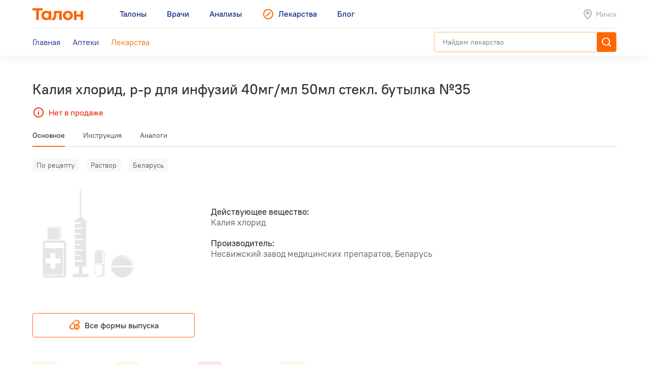

--- FILE ---
content_type: text/html; charset=utf-8
request_url: https://leki.talon.by/lekarstva/3608/potassium-chloride
body_size: 11065
content:
<!DOCTYPE html>
<html>
<head>
  <meta charset="utf-8" />
  <meta name="viewport" content="width=device-width, initial-scale=1, maximum-scale=1, user-scalable=0" />
  <link rel="shortcut icon" href="/favicon.ico" type="image/x-icon" />
  <meta name="yandex-verification" content="4488a27266b13c5e" />
<meta name="google-site-verification" content="wG9QKPdAzFVnDcglmtSQNBByvo0Mwqup8Bb_bjJn19I" />    <title>Лекарства от А до Я - Leki</title>
<meta name="description" content="Каталог лекарств, допущенных для реализации на территории Беларуси с инструкциями, аналогами и ценами." />
<meta name="keywords" content="лекарства, инструкция к лекарству, стоимость лекарств, лекарство" />
<meta property="og:type" content="website" />
<meta property="og:url" content="https://leki.talon.by/lekarstva/3608/potassium-chloride" />
<meta property="og:title" content="Лекарства от А до Я - Leki" />
<meta property="og:description" content="Каталог лекарств, допущенных для реализации на территории Беларуси с инструкциями, аналогами и ценами." />

  <link rel="stylesheet" type="text/css" href="/App/Web/Assets/css/app.css?4bcf7d9cc6c9f7dbb007c7aa438da6c1e25ad0191392613244f35de2f616c43b" />
<script nomodule type="text/javascript" src="/Kits/Assets/Webtools/js/webtools-legacy.js?cb2f551b0cc679698c3481eb7d6f394b2f64e306"></script>
<script type="text/javascript" src="/Kits/Assets/Webtools/js/webtools-es5.js?1f1e460a23a95dc75e3e902927d2a2c6cce7fb80"></script>
<script type="text/javascript" src="/App/Web/Assets/js/app.js?43838b902148ca2b0665e97bab1a7f51de30a313"></script>
    <script type="text/javascript">
    window.isApp = false;

          GeoPosition.defaultOptions.guideUrl = 'https://leki.talon.by/about#geo';
      </script>
</head>
<body class="page-medicament">

<header class="site-header">
  <div class="large-display">
    <div class="site-header-large-bar">
      <div class="page-content">
        <div class="site-header-row">
          <a class="site-header-row-left site-header-logo" href="https://talon.by">
            <img src="/App/Web/Assets/i/talon-logo.png" srcset="/App/Web/Assets/i/talon-logo-2x.png 2x" width="100" height="24" alt="Талон" />
          </a>
          <nav class="site-header-row-main site-header-nav site-header-nav-primary">
            <div class="site-header-nav-items">
              <!--
             --><a href="https://talon.by" class="site-header-nav-item">
                                    <span class="site-header-nav-item-text">Талоны</span>
                </a><!--
           --><!--
             --><a href="https://doc.talon.by" class="site-header-nav-item">
                                    <span class="site-header-nav-item-text">Врачи</span>
                </a><!--
           --><!--
             --><a href="https://test.talon.by" class="site-header-nav-item">
                                    <span class="site-header-nav-item-text">Анализы</span>
                </a><!--
           --><!--
             --><a href="/" class="site-header-nav-item site-header-nav-item-selected">
                                      <span class="site-header-nav-item-icon"><span class="site-icon site-icon-pr-leki"></span></span>
                                    <span class="site-header-nav-item-text">Лекарства</span>
                </a><!--
           --><!--
             --><a href="https://blog.talon.by" class="site-header-nav-item">
                                    <span class="site-header-nav-item-text">Блог</span>
                </a><!--
           -->            </div>
          </nav>
          <div class="site-header-row-right site-header-extra">
            <div class="location-placeholder">
              <div class="location-placeholder-body">Минск</div>
            </div>
          </div>
        </div>
        <div class="site-header-row">
          <div class="site-header-row-main site-header-nav site-header-nav-secondary">
            <div class="site-header-nav-items">
              <!--
             --><a href="/" class="site-header-nav-item">
                  <span class="site-header-nav-item-text">Главная</span>
                </a><!--
           --><!--
             --><a href="/apteki" class="site-header-nav-item">
                  <span class="site-header-nav-item-text">Аптеки</span>
                </a><!--
           --><!--
             --><a href="/lekarstva" class="site-header-nav-item site-header-nav-item-selected">
                  <span class="site-header-nav-item-text">Лекарства</span>
                </a><!--
           -->            </div>
          </div>
          <div class="site-header-row-right">
                          <div class="search-container">
                <div class="search-ui"
  data-search-ui="/lekarstva/search/suggest"
  data-search-ui-text-limit="2"
  data-search-ui-lookup-url="/lekarstva/lookup">

  <form method="get" action="/lekarstva/search">

    <div class="search-ui-body">

      <div class="search-bar">
        <div class="search-bar-back-action"></div>
        <div class="search-bar-control">
          <input type="text" name="q" required minlength="2" class="search-bar-control-input" placeholder="Найдем лекарство" autocomplete="off" />
          <span class="search-bar-control-reset-action"></span>
          <span class="search-bar-control-search-action"><span class="search-bar-control-action-text">Найти</span></span>
        </div>
      </div>

      <div class="search-message"></div>

      <div class="search-suggestions">
        <div class="search-suggestions-items"></div>
      </div>

    </div>

  </form>

</div>              </div>
                      </div>
        </div>
      </div>
    </div>
  </div>

  <div class="small-display">
    <div class="site-header-bar">
      <div class="site-header-row">
        <div class="site-header-row-left">
          <div class="site-header-menu-btn" data-menu="site-header-menu-open"></div>
        </div>
        <div class="site-header-row-main" data-menu-action="close">
          <a class="site-header-row-left site-header-logo" href="https://talon.by">
            <img src="/App/Web/Assets/i/talon-logo.png" srcset="/App/Web/Assets/i/talon-logo-2x.png 2x" width="100" height="24" alt="Талон" />
          </a>
        </div>
        <div class="site-header-row-right" data-menu-action="close">
          <div class="site-header-actions">
            <div class="site-header-action site-header-search-btn">
                                            <div class="search-container">
                  <div class="search-ui"
  data-search-ui="/lekarstva/search/suggest"
  data-search-ui-text-limit="2"
  data-search-ui-lookup-url="/lekarstva/lookup">

  <form method="get" action="/lekarstva/search">

    <div class="search-ui-body">

      <div class="search-bar">
        <div class="search-bar-back-action"></div>
        <div class="search-bar-control">
          <input type="text" name="q" required minlength="2" class="search-bar-control-input" placeholder="Найдем лекарство" autocomplete="off" />
          <span class="search-bar-control-reset-action"></span>
          <span class="search-bar-control-search-action"><span class="search-bar-control-action-text">Найти</span></span>
        </div>
      </div>

      <div class="search-message"></div>

      <div class="search-suggestions">
        <div class="search-suggestions-items"></div>
      </div>

    </div>

  </form>

</div>                </div>
                          </div>
            <div class="site-header-action site-header-location-btn">
              <div class="site-icon site-icon-24 site-icon-pin"></div>
            </div>
          </div>
        </div>
      </div>
    </div>
    <div class="site-header-menu">
      <nav class="site-header-nav">
        <div class="site-header-nav-items">
          <!--
         --><div class="site-header-nav-item">
              <a href="https://talon.by" class="site-header-nav-item-body">
                                <span class="site-header-nav-item-text">Талоны</span>
              </a>
                          </div><!--
       --><!--
         --><div class="site-header-nav-item">
              <a href="https://doc.talon.by" class="site-header-nav-item-body">
                                <span class="site-header-nav-item-text">Врачи</span>
              </a>
                          </div><!--
       --><!--
         --><div class="site-header-nav-item">
              <a href="https://test.talon.by" class="site-header-nav-item-body">
                                <span class="site-header-nav-item-text">Анализы</span>
              </a>
                          </div><!--
       --><!--
         --><div class="site-header-nav-item site-header-nav-item-selected">
              <a href="/" class="site-header-nav-item-body">
                                  <span class="site-header-nav-item-icon"><span class="site-icon site-icon-pr-leki"></span></span>
                                <span class="site-header-nav-item-text">Лекарства</span>
              </a>
                              <div class="site-header-nav-item-subitems">
                  <!--
                 --><a href="/" class="site-header-nav-subitem">
                      <span class="site-header-nav-subitem-text">Главная</span>
                    </a><!--
               --><!--
                 --><a href="/apteki" class="site-header-nav-subitem">
                      <span class="site-header-nav-subitem-text">Аптеки</span>
                    </a><!--
               --><!--
                 --><a href="/lekarstva" class="site-header-nav-subitem site-header-nav-subitem-selected">
                      <span class="site-header-nav-subitem-text">Лекарства</span>
                    </a><!--
               -->                </div>
                          </div><!--
       --><!--
         --><div class="site-header-nav-item">
              <a href="https://blog.talon.by" class="site-header-nav-item-body">
                                <span class="site-header-nav-item-text">Блог</span>
              </a>
                          </div><!--
       -->        </div>
      </nav>
    </div>
  </div>
</header>

<div class="page">
	<div class="page-content">
		<div class="page-header">
  <h1 class="page-title">Калия хлорид, р-р для инфузий 40мг/мл 50мл стекл. бутылка №35</h1>
      <div class="page-intro">
      <div class="out-of-stock"><span class="out-of-stock-body">Нет в продаже</span></div>
    </div>
  </div>


<div data-sticky class="page-sticky-header">
  <div class="page-tabs" data-scroll-tabs>
    <div class="tabs">
                        <a href="#main" class="tab">Основное</a>
                                <a href="#document" class="tab">Инструкция</a>
                                <a href="#similar" class="tab">Аналоги</a>
                  </div>
  </div>
  <div class="page-summary">
    <div class="page-medicament-summary">

      <div class="page-medicament-summary-layout">
        <div class="page-medicament-summary-image">
          <div class="page-medicament-summary-image-body">
                          <img src="/App/Web/Assets/i/product-image-placeholder.png" alt="" />
                      </div>
        </div>
        <div class="page-medicament-summary-details">
          <div class="page-medicament-summary-title">Калия хлорид, р-р для инфузий 40мг/мл 50мл стекл. бутылка №35</div>
          <div class="page-medicament-summary-subtitle">Несвижский завод медицинских препаратов, Беларусь</div>
        </div>
        <div class="page-medicament-summary-pharmacies">

          
        </div>
      </div>

    </div>
  </div>
</div>

<div class="page-sticked-sections">
            <section id="main" class="page-section page-tab-sheet">
        <div class="page-tab-sheet-body">
          <section class="page-section">
      <div class="medicament-tags">
      <!--
      --><span class="medicament-tag">По рецепту</span><!--
   --><!--
      --><span class="medicament-tag">Раствор</span><!--
   --><!--
      --><span class="medicament-tag">Беларусь</span><!--
   -->    </div>
    <div class="medicament-layout medicament-layout-valign-middle">
    <div class="medicament-layout-body">
      <div class="medicament-row">
        <div class="medicament-row-item">
          <div class="medicament-image">
                          <img src="/App/Web/Assets/i/product-image-placeholder.png" alt="" />
                      </div>
        </div>
        <div class="medicament-row-item">

          <div class="medicament-props">
            <div class="medicament-prop">
              <div class="medicament-prop-title">
                Действующее вещество:
              </div>
              <div class="medicament-prop-value">
                Калия хлорид              </div>
            </div>
            <div class="medicament-prop">
              <div class="medicament-prop-title">
                Производитель:
              </div>
              <div class="medicament-prop-value">
                Несвижский завод медицинских препаратов, Беларусь              </div>
            </div>
          </div>

        </div>
      </div>
    </div>
    <div class="medicament-layout-sidebar">

      
    </div>
  </div>
  
  
</section>

  <section class="page-section medicament-all-forms-action">
    <a href="/lekarstva/forms/3608" class="button button-center button-outline-orange-black">
      <span class="button-body">
        <span class="button-icon">
          <span class="site-icon site-icon-24 site-icon-pharmacy"></span>
        </span>
        <span class="button-text">
          Все формы выпуска        </span>
      </span>
    </a>
  </section>

  <section class="page-section">
    <div class="medicament-features">
      <div class="items">
        <!--
       --><div class="item">
            <div class="medicament-feature medicament-feature-level-care">
              <div class="medicament-feature-icon">
                <div class="site-icon site-icon-using-pregnancy"></div>
              </div>
              <div class="medicament-feature-title">Беременным</div>
              <div class="medicament-feature-subtitle">С осторожностью</div>
            </div>
          </div><!--
     --><!--
       --><div class="item">
            <div class="medicament-feature medicament-feature-level-care">
              <div class="medicament-feature-icon">
                <div class="site-icon site-icon-using-lactation"></div>
              </div>
              <div class="medicament-feature-title">Кормящим</div>
              <div class="medicament-feature-subtitle">С осторожностью</div>
            </div>
          </div><!--
     --><!--
       --><div class="item">
            <div class="medicament-feature medicament-feature-level-not">
              <div class="medicament-feature-icon">
                <div class="site-icon site-icon-using-child"></div>
              </div>
              <div class="medicament-feature-title">Детям</div>
              <div class="medicament-feature-subtitle">Противопоказано</div>
            </div>
          </div><!--
     --><!--
       --><div class="item">
            <div class="medicament-feature medicament-feature-level-care">
              <div class="medicament-feature-icon">
                <div class="site-icon site-icon-using-kidneys"></div>
              </div>
              <div class="medicament-feature-title">Нарушения почек</div>
              <div class="medicament-feature-subtitle">С осторожностью</div>
            </div>
          </div><!--
     -->      </div>
    </div>
  </section>
        </div>
      </section>
                <section id="document" class="page-section page-tab-sheet">
        <div class="page-tab-sheet-body">
          <section class="page-section">
  <div class="medicament-page-section-header">
    <h2 class="medicament-page-section-title">Инструкция по применению</h2>
    <div class="medicament-page-section-summary">
      <div class="medicament-page-section-summary-title">Калия хлорид, р-р для инфузий 40мг/мл 50мл стекл. бутылка №35</div>
      <div class="medicament-page-section-summary-subtitle">Несвижский завод медицинских препаратов, Беларусь</div>
    </div>
  </div>

  <div class="medicament-layout medicament-layout-reverse medicament-layout-valign-top">
    <div class="medicament-layout-sidebar">

      <div class="medicament-toc">
        <div class="medicament-toc-items">
          <!--
         --><div class="medicament-toc-item">
              <a href="#ph_influence" class="medicament-toc-item-text">Фармакологическое действие</a>
            </div><!--
       --><!--
         --><div class="medicament-toc-item">
              <a href="#ph_kinetics" class="medicament-toc-item-text">Фармакокинетика</a>
            </div><!--
       --><!--
         --><div class="medicament-toc-item">
              <a href="#indication" class="medicament-toc-item-text">Показания к применению</a>
            </div><!--
       --><!--
         --><div class="medicament-toc-item">
              <a href="#dosage" class="medicament-toc-item-text">Режим дозирования</a>
            </div><!--
       --><!--
         --><div class="medicament-toc-item">
              <a href="#side_effects" class="medicament-toc-item-text">Побочные действия</a>
            </div><!--
       --><!--
         --><div class="medicament-toc-item">
              <a href="#contra_indication" class="medicament-toc-item-text">Противопоказания</a>
            </div><!--
       --><!--
         --><div class="medicament-toc-item">
              <a href="#application_features" class="medicament-toc-item-text">Особенности применения</a>
            </div><!--
       --><!--
         --><div class="medicament-toc-item">
              <a href="#special_instruction" class="medicament-toc-item-text">Особые указания</a>
            </div><!--
       --><!--
         --><div class="medicament-toc-item">
              <a href="#interaction" class="medicament-toc-item-text">Лекарственное взаимодействие</a>
            </div><!--
       -->        </div>
      </div>

    </div>
    <div class="medicament-layout-body">

      <div class="medicament-doc-sections">
                  <div id="ph_influence" class="medicament-doc-section" data-toggle data-toggle-trigger=".medicament-doc-section-header" data-toggle-collapsed-class="medicament-doc-section-collapsed">
            <div class="medicament-doc-section-header">
              <h3 class="medicament-doc-section-title">
                Фармакологическое действие              </h3>
            </div>
                          <div class="medicament-doc-content">
                <P>Средство, восполняющее дефицит калия в организме. Способствуют поддержанию необходимого внутри- и внеклеточного уровня калия. Калий - основной внутриклеточный ион, играет важную роль в регуляции различных функций организма. Участвует в поддержании внутриклеточного осмотического давления, в процессах проведения и передачи на иннервируемые органы нервного импульса, в сокращении скелетных мышц и в ряде биохимических процессов. Уменьшает возбудимость и проводимость миокарда, в высоких дозах - угнетает автоматизм.</P>              </div>
                      </div>
                  <div id="ph_kinetics" class="medicament-doc-section" data-toggle data-toggle-trigger=".medicament-doc-section-header" data-toggle-collapsed-class="medicament-doc-section-collapsed">
            <div class="medicament-doc-section-header">
              <h3 class="medicament-doc-section-title">
                Фармакокинетика              </h3>
            </div>
                          <div class="medicament-doc-content">
                <P>После в/в введения биодоступность составляет 100 %. Ионы калия и хлора включаются в общий пул ионов организма. Концентрация калия и кислотно-основное состояние плазмы крови тесно связаны между собой. Алкалоз часто сопровождается гипокалиемисй, а ацидоз &mdash; гиперкалиемией. Концентрация калия в плазме крови в пределах нормы при ацидозе указывает на дефицит калия. Внутриклеточная концентрация калия составляет около 140-150 ммоль/л. Концентрация калия в плазме крови в пределах нормы составляет от 3.5 до 5 ммоль/л. Калий в основном выводится почками с мочой (около 90 %), около 10 % выводится из организма через ЖКТ. Даже в условиях дефицита калия 10-50 ммоль калия в сутки выводится почками.</P>              </div>
                      </div>
                  <div id="indication" class="medicament-doc-section" data-toggle data-toggle-trigger=".medicament-doc-section-header" data-toggle-collapsed-class="medicament-doc-section-collapsed">
            <div class="medicament-doc-section-header">
              <h3 class="medicament-doc-section-title">
                Показания к применению              </h3>
            </div>
                          <div class="medicament-doc-content">
                <P>Гипокалиемия различного генеза, в т.ч. обусловленная рвотой, диареей, гиперальдостеронизмом, полиурией при хронической почечной недостаточности, приемом некоторых лекарственных средств; аритмии, в т.ч. при гликозидной интоксикации; гипокалиемическая форма пароксизмальной миоплегии.</P>              </div>
                      </div>
                  <div id="dosage" class="medicament-doc-section" data-toggle data-toggle-trigger=".medicament-doc-section-header" data-toggle-collapsed-class="medicament-doc-section-collapsed">
            <div class="medicament-doc-section-header">
              <h3 class="medicament-doc-section-title">
                Режим дозирования              </h3>
            </div>
                          <div class="medicament-doc-content">
                <P>Применяют в/в. Дозу, схему и длительность лечения определяют индивидуально, в зависимости от показаний и лекарственной формы, с учетом фактической концентрации электролитов в плазме крови и показателей кислотно-щелочного баланса.</P>              </div>
                      </div>
                  <div id="side_effects" class="medicament-doc-section" data-toggle data-toggle-trigger=".medicament-doc-section-header" data-toggle-collapsed-class="medicament-doc-section-collapsed">
            <div class="medicament-doc-section-header">
              <h3 class="medicament-doc-section-title">
                Побочные действия              </h3>
            </div>
                          <div class="medicament-doc-content">
                <P><I>Со стороны иммунной системы:</I> аллергические реакции.</P>
<P><I>Со стороны обмена веществ:</I> ацидоз, гиперхлоремия, гиперкалиемия.</P>
<P><I>Со стороны нервной системы:</I> утомляемость, мышечная слабость, спутанность сознания, тяжесть в конечностях, мышечные судороги, парестезии, восходящий паралич.</P>
<P><I>Со стороны сердечно-сосудистой системы:</I> брадикардия, AV-блокада, фибрилляция желудочков, остановка сердца, снижение АД, централизация кровообращения; слишком высокая скорость инфузии может вызвать сердечную аритмию.</P>
<P><I>Со стороны пищеварительной системы:</I> тошнота.</P>              </div>
                      </div>
                  <div id="contra_indication" class="medicament-doc-section" data-toggle data-toggle-trigger=".medicament-doc-section-header" data-toggle-collapsed-class="medicament-doc-section-collapsed">
            <div class="medicament-doc-section-header">
              <h3 class="medicament-doc-section-title">
                Противопоказания              </h3>
            </div>
                          <div class="medicament-doc-content">
                <P>Повышенная чувствительность к калия хлориду; гиперкалиемия или гиперхлоремия любой этиологии, полная AV- или внутрижелудочковая блокада; почечная недостаточность с олигурией или азотемией; фибрилляция желудочков; болезнь Аддисона; гиперадренализм, ассоциированный с адреногенитальным синдромом; экстенсивный распад тканей (в т.ч. при тяжелых ожогах); острая дегидратация; тепловые судороги; состояния с повышенной чувствительностью к введению калия (в т.ч. наследственная эпизодическая адинамия или врожденная парамиотония); сопутствующая терапия солями калия и калийсберегающими диуретиками; возраст до 18 лет (эффективность и безопасность не установлены).</P>
<P><I>С осторожностью:</I> AV-блокада I-II степени, сердечная недостаточность; серповидно-клеточная анемия; заболевания и состояния, сопровождающиеся нарушением экскреции калия, в т.ч. хроническая почечная недостаточность; надпочечниковая недостаточность; у пациентов, принимающих сердечные гликозиды, антагонисты альдостерона, АПФ, такролимус, циклоспорин, гепарин длительного действия, суксаметоний или потенциально нефротоксичные лекарственные препараты (НПВС, анальгетики периферического действия).</P>              </div>
                      </div>
                  <div id="application_features" class="medicament-doc-section" data-toggle data-toggle-trigger=".medicament-doc-section-header" data-toggle-collapsed-class="medicament-doc-section-collapsed">
            <div class="medicament-doc-section-header">
              <h3 class="medicament-doc-section-title">
                Особенности применения              </h3>
            </div>
                                          <div class="medicament-doc-subsection">
                  <div class="medicament-doc-subsection-title">Применение при беременности и кормлении грудью</div>
                  <div class="medicament-doc-content">
                    <P>При беременности следует применять с осторожностью, по строгим показаниям, в тех случаях, когда предполагаемая польза для матери превышает потенциальный риск для плода.</P>
<P>Калий выводится с грудным молоком. Применение показано только в тех случаях, когда предполагаемая польза для матери превышает потенциальный риск для младенца.</P>                  </div>
                </div>
                              <div class="medicament-doc-subsection">
                  <div class="medicament-doc-subsection-title">Применение при нарушениях функции почек</div>
                  <div class="medicament-doc-content">
                    <P>Противопоказан при почечной недостаточности с олигурией или азотемией. С осторожностью применять при хронической почечной недостаточности.</P>                  </div>
                </div>
                              <div class="medicament-doc-subsection">
                  <div class="medicament-doc-subsection-title">Применение у детей</div>
                  <div class="medicament-doc-content">
                    <P>Противопоказано применение у детей и подростков в возрасте до 18 лет.</P>                  </div>
                </div>
                                    </div>
                  <div id="special_instruction" class="medicament-doc-section" data-toggle data-toggle-trigger=".medicament-doc-section-header" data-toggle-collapsed-class="medicament-doc-section-collapsed">
            <div class="medicament-doc-section-header">
              <h3 class="medicament-doc-section-title">
                Особые указания              </h3>
            </div>
                          <div class="medicament-doc-content">
                <P>В период лечения необходимо мониторировать концентрацию калия в сыворотке крови во время введения и своевременно корректировать дозу. Кроме того (особенно при заболевании сердца, почек или наличии ацидоза), рекомендуется контроль кислотно-щелочного баланса, электролитов сыворотки, ЭКГ и клинического состояния пациента. Гиперкалиемия развивается быстро и протекает бессимптомно, потенциально может привести к блокаде внутрисердечного проведения и летальному исходу. Ранние признаки гиперкалиемии - гипотонус и парестезии конечностей.</P>
<P>Лечение гипокалиемии не следует проводить одновременно с введением солей калия и калийсберегающих диуретиков во избежание тяжелой гиперкалиемии.</P>
<P>Лечение препаратами калия не следует проводить при заболеваниях, сопровождающихся блокадами сердца, поскольку это может повышать степень блокады.</P>
<P>На начальном этапе лечения следует избегать введения калия хлорида одновременно с глюкозой, поскольку это может способствовать дальнейшему снижению концентрации калия. Необходимо обеспечить исключительно внутривенное введение, поскольку околовенозное введение может вызвать некроз тканей.</P>
<P>Введение калия хлорида в вены небольшого диаметра может сопровождаться болезненностью в месте введения.</P>
<P><I>Влияние на способность к вождению автотранспорта и управлению механизмами</I></P>
<P>В период применения калия хлорида необходимо соблюдать осторожность при выполнении потенциально опасных видов деятельности, требующих повышенной концентрации внимания и быстроты психомоторных реакций.</P>              </div>
                      </div>
                  <div id="interaction" class="medicament-doc-section" data-toggle data-toggle-trigger=".medicament-doc-section-header" data-toggle-collapsed-class="medicament-doc-section-collapsed">
            <div class="medicament-doc-section-header">
              <h3 class="medicament-doc-section-title">
                Лекарственное взаимодействие              </h3>
            </div>
                          <div class="medicament-doc-content">
                <P>Одновременное введение с калийсберегающими диуретиками (в т.ч. триамтерен, спиронолактон, амилорид) может привести к тяжелой гиперкалиемии за счет снижения почечной экскреции ионов калия.</P>
<P>Ингибиторы АПФ - риск развития гиперкалиемии, поскольку ингибиторы АПФ снижают секрецию альдостерона, что приводит к задержке калия в организме.</P>
<P>Бета-адреноблокаторы повышали как максимальную концентрацию калия в сыворотке крови, так и время, необходимое для ее возвращения к исходному уровню у пациентов, которым экстренно вводили нагрузочную дозу калия внутривенно.</P>
<P>НПВС - риск развития гиперкалиемии вследствие развития вторичного гиперальдостеронизма после ингибирования синтеза простагландинов в почках.</P>
<P>Гепарин снижает синтез альдостерона, что может приводить к развитию гиперкалиемии, особенно при имеющейся почечной недостаточности или других состояниях, ухудшающих экскрецию калия из организма.</P>
<P>Введение препаратов калия не рекомендуется у пациентов с тяжелой и полной блокадой сердца, применяющих одновременно сердечные гликозиды. В случае применения препаратов калия для коррекции гипокалиемии, требуется тщательный мониторинг состояния пациента.</P>
<P>Одновременное применение с инсулином, натрия гидрокарбонатом снижает содержание калия в сыворотке крови.</P>
<P>Следующие лекарственные средства, содержащие калий, или предрасполагающие к развитию гиперкалиемии, могут привести к кумуляции калия при одновременном применении с препаратами калия: алискирен, антагонисты рецепторов ангиотензина II, циклоспорин, такролимус.</P>
<P>Калия хлорид фармацевтически совместим со следующими растворами для в/в введения: раствор Рингера в комбинации с глюкозой (декстрозой) для инъекций, раствор Рингера лактата в комбинации с глюкозой (декстрозой) для инъекций, 5 % раствор глюкозы (декстрозы) в растворе Рингера лактата для инъекций, раствор глюкозы (декстрозы) в комбинации с натрия хлоридом, 5 % раствор глюкозы (декстрозы) в 0.9 % растворе натрия хлорида, 2.5 %, 5 %, 10 %, 20 % растворы глюкозы (декстрозы) в воде для инъекций, раствор Рингера для инъекций, раствор Рингера лактата для инъекций, 0.45 %, 0.9 %, 3 % растворы натрия хлорида.</P>
<P>Калия хлорид фармацевтически несовместим при разведении с растворами, содержащими амикацина сульфат, амфотерицин В, амоксициллин натрия, бензилпенициллин, диазепам, добутамина гидрохлорид, эргогамина тартрат, этопозид с цисплантином и маннитолом, метилпреднизолона натрия сукцинат, фенитоин натрия, прометазина гидрохлорид, натрия нитропруссид, стрептомицина сульфат, маннитол, стерильную жировую эмульсию, содержащую соевое масло и лецитин.</P>              </div>
                      </div>
              </div>

    </div>
  </div>

  <div class="medicament-doc-source">
    <div class="medicament-doc-source-image">
      <img src="/App/Web/Assets/i/vidal-logo.png" srcset="/App/Web/Assets/i/vidal-logo-2x.png 2x" alt="" />
    </div>
    <div class="medicament-doc-source-text">
      Источник: <a href="https://vidal.by" target="_blank">VIDAL</a>    </div>
  </div>

</section>
        </div>
      </section>
                <section id="similar" class="page-section page-tab-sheet">
        <div class="page-tab-sheet-body">
          <section class="page-section">
  <div class="medicament-page-section-header">
    <h2 class="medicament-page-section-title">Аналоги по действующему веществу</h2>
  </div>

  <div class="medicament-layout medicament-layout-valign-top">
    <div class="medicament-layout-body">
      <div class="results">
  <div class="items">
          <div class="item">
        <div class="medicament-summary">
                      <div class="medicament-tags">
              <!--
             --><span class="medicament-tag">По рецепту</span><!--
           --><!--
             --><span class="medicament-tag">Раствор</span><!--
           --><!--
             --><span class="medicament-tag">Беларусь</span><!--
           -->            </div>
                    <h3 class="medicament-summary-title">
            <a href="/lekarstva/3593/potassium-chloride">Калия хлорид, р-р для инфузий 75мг/мл 100мл полимерный контейнер №1</a>
          </h3>
                      <div class="medicament-summary-substances">
              Калия хлорид            </div>
                                <div class="medicament-summary-manufacturer">
              Фармлэнд            </div>
                                <div class="medicament-summary-footer">
              <div class="medicament-summary-pharmacies-count">
                <div class="medicament-pharmacy-state medicament-pharmacy-state-minor">мало аптек</div>
              </div>
              <div class="medicament-summary-footer-section">
                <div class="medicament-summary-price">
                  2.16—2.29 р.                </div>
                <div class="medicament-summary-pharmacy-action">
                  <a href="/apteki?product=3593&amp;view=list">Аптеки</a>
                </div>
              </div>
            </div>
                  </div>
      </div>
          <div class="item">
        <div class="medicament-summary medicament-summary-unavailable">
                    <h3 class="medicament-summary-title">
            <a href="/lekarstva/3607/potassium-chloride">Калия хлорид, р-р для инфузий 40мг/мл 200мл стекл. бутылка №40</a>
          </h3>
                      <div class="medicament-summary-substances">
              Калия хлорид            </div>
                                <div class="medicament-summary-manufacturer">
              Несвижский завод медицинских препаратов            </div>
                                <div class="medicament-summary-footer">
              <div class="medicament-summary-footer-section">
                <div class="medicament-summary-price">
                  Нет в продаже                </div>
              </div>
            </div>
                  </div>
      </div>
          <div class="item">
        <div class="medicament-summary medicament-summary-unavailable">
                    <h3 class="medicament-summary-title">
            <a href="/lekarstva/10010/potassium-chloride">Калия хлорид, р-р для инфузий 75мг/мл 50мл бутылка полиэтиленовая №28</a>
          </h3>
                      <div class="medicament-summary-substances">
              Калия хлорид            </div>
                                <div class="medicament-summary-manufacturer">
              Несвижский завод медицинских препаратов            </div>
                                <div class="medicament-summary-footer">
              <div class="medicament-summary-footer-section">
                <div class="medicament-summary-price">
                  Нет в продаже                </div>
              </div>
            </div>
                  </div>
      </div>
          <div class="item">
        <div class="medicament-summary medicament-summary-unavailable">
                    <h3 class="medicament-summary-title">
            <a href="/lekarstva/3618/potassium-chloride">Калия хлорид, р-р для инфузий 75мг/мл 50мл стекл. бутылка №1</a>
          </h3>
                      <div class="medicament-summary-substances">
              Калия хлорид            </div>
                                <div class="medicament-summary-manufacturer">
              Несвижский завод медицинских препаратов            </div>
                                <div class="medicament-summary-footer">
              <div class="medicament-summary-footer-section">
                <div class="medicament-summary-price">
                  Нет в продаже                </div>
              </div>
            </div>
                  </div>
      </div>
          <div class="item">
        <div class="medicament-summary medicament-summary-unavailable">
                    <h3 class="medicament-summary-title">
            <a href="/lekarstva/3617/potassium-chloride">Калия хлорид, р-р для инфузий 75мг/мл 100мл стекл. бутылка №1</a>
          </h3>
                      <div class="medicament-summary-substances">
              Калия хлорид            </div>
                                <div class="medicament-summary-manufacturer">
              Несвижский завод медицинских препаратов            </div>
                                <div class="medicament-summary-footer">
              <div class="medicament-summary-footer-section">
                <div class="medicament-summary-price">
                  Нет в продаже                </div>
              </div>
            </div>
                  </div>
      </div>
          <div class="item">
        <div class="medicament-summary medicament-summary-unavailable">
                    <h3 class="medicament-summary-title">
            <a href="/lekarstva/3616/potassium-chloride">Калия хлорид, р-р для инфузий 75мг/мл 100мл стекл. бутылка №40</a>
          </h3>
                      <div class="medicament-summary-substances">
              Калия хлорид            </div>
                                <div class="medicament-summary-manufacturer">
              Несвижский завод медицинских препаратов            </div>
                                <div class="medicament-summary-footer">
              <div class="medicament-summary-footer-section">
                <div class="medicament-summary-price">
                  Нет в продаже                </div>
              </div>
            </div>
                  </div>
      </div>
          <div class="item">
        <div class="medicament-summary medicament-summary-unavailable">
                    <h3 class="medicament-summary-title">
            <a href="/lekarstva/3615/potassium-chloride">Калия хлорид, р-р для инфузий 75мг/мл 100мл стекл. бутылка №35</a>
          </h3>
                      <div class="medicament-summary-substances">
              Калия хлорид            </div>
                                <div class="medicament-summary-manufacturer">
              Несвижский завод медицинских препаратов            </div>
                                <div class="medicament-summary-footer">
              <div class="medicament-summary-footer-section">
                <div class="medicament-summary-price">
                  Нет в продаже                </div>
              </div>
            </div>
                  </div>
      </div>
          <div class="item">
        <div class="medicament-summary medicament-summary-unavailable">
                    <h3 class="medicament-summary-title">
            <a href="/lekarstva/3614/potassium-chloride">Калия хлорид, р-р для инфузий 75мг/мл 100мл стекл. бутылка №20</a>
          </h3>
                      <div class="medicament-summary-substances">
              Калия хлорид            </div>
                                <div class="medicament-summary-manufacturer">
              Несвижский завод медицинских препаратов            </div>
                                <div class="medicament-summary-footer">
              <div class="medicament-summary-footer-section">
                <div class="medicament-summary-price">
                  Нет в продаже                </div>
              </div>
            </div>
                  </div>
      </div>
          <div class="item">
        <div class="medicament-summary medicament-summary-unavailable">
                    <h3 class="medicament-summary-title">
            <a href="/lekarstva/3613/potassium-chloride">Калия хлорид, р-р для инфузий 40мг/мл 200мл стекл. бутылка №24</a>
          </h3>
                      <div class="medicament-summary-substances">
              Калия хлорид            </div>
                                <div class="medicament-summary-manufacturer">
              Несвижский завод медицинских препаратов            </div>
                                <div class="medicament-summary-footer">
              <div class="medicament-summary-footer-section">
                <div class="medicament-summary-price">
                  Нет в продаже                </div>
              </div>
            </div>
                  </div>
      </div>
          <div class="item">
        <div class="medicament-summary medicament-summary-unavailable">
                    <h3 class="medicament-summary-title">
            <a href="/lekarstva/3612/potassium-chloride">Калия хлорид, р-р для инфузий 75мг/мл 50мл стекл. бутылка №40</a>
          </h3>
                      <div class="medicament-summary-substances">
              Калия хлорид            </div>
                                <div class="medicament-summary-manufacturer">
              Несвижский завод медицинских препаратов            </div>
                                <div class="medicament-summary-footer">
              <div class="medicament-summary-footer-section">
                <div class="medicament-summary-price">
                  Нет в продаже                </div>
              </div>
            </div>
                  </div>
      </div>
          <div class="item">
        <div class="medicament-summary medicament-summary-unavailable">
                    <h3 class="medicament-summary-title">
            <a href="/lekarstva/3611/potassium-chloride">Калия хлорид, р-р для инфузий 75мг/мл 50мл стекл. бутылка №35</a>
          </h3>
                      <div class="medicament-summary-substances">
              Калия хлорид            </div>
                                <div class="medicament-summary-manufacturer">
              Несвижский завод медицинских препаратов            </div>
                                <div class="medicament-summary-footer">
              <div class="medicament-summary-footer-section">
                <div class="medicament-summary-price">
                  Нет в продаже                </div>
              </div>
            </div>
                  </div>
      </div>
          <div class="item">
        <div class="medicament-summary medicament-summary-unavailable">
                    <h3 class="medicament-summary-title">
            <a href="/lekarstva/3610/potassium-chloride">Калия хлорид, р-р для инфузий 75мг/мл 50мл стекл. бутылка №20</a>
          </h3>
                      <div class="medicament-summary-substances">
              Калия хлорид            </div>
                                <div class="medicament-summary-manufacturer">
              Несвижский завод медицинских препаратов            </div>
                                <div class="medicament-summary-footer">
              <div class="medicament-summary-footer-section">
                <div class="medicament-summary-price">
                  Нет в продаже                </div>
              </div>
            </div>
                  </div>
      </div>
          <div class="item">
        <div class="medicament-summary medicament-summary-unavailable">
                    <h3 class="medicament-summary-title">
            <a href="/lekarstva/3609/potassium-chloride">Калия хлорид, р-р для инфузий 40мг/мл 100мл стекл. бутылка №35</a>
          </h3>
                      <div class="medicament-summary-substances">
              Калия хлорид            </div>
                                <div class="medicament-summary-manufacturer">
              Несвижский завод медицинских препаратов            </div>
                                <div class="medicament-summary-footer">
              <div class="medicament-summary-footer-section">
                <div class="medicament-summary-price">
                  Нет в продаже                </div>
              </div>
            </div>
                  </div>
      </div>
          <div class="item">
        <div class="medicament-summary medicament-summary-unavailable">
                    <h3 class="medicament-summary-title">
            <a href="/lekarstva/3591/potassium-chloride">Калия хлорид, р-р для инфузий 75мг/мл 100мл полимерный контейнер №80</a>
          </h3>
                      <div class="medicament-summary-substances">
              Калия хлорид            </div>
                                <div class="medicament-summary-manufacturer">
              Фармлэнд            </div>
                                <div class="medicament-summary-footer">
              <div class="medicament-summary-footer-section">
                <div class="medicament-summary-price">
                  Нет в продаже                </div>
              </div>
            </div>
                  </div>
      </div>
          <div class="item">
        <div class="medicament-summary medicament-summary-unavailable">
                    <h3 class="medicament-summary-title">
            <a href="/lekarstva/3606/potassium-chloride">Калия хлорид, р-р для инфузий 40мг/мл 200мл стекл. бутылка №20</a>
          </h3>
                      <div class="medicament-summary-substances">
              Калия хлорид            </div>
                                <div class="medicament-summary-manufacturer">
              Несвижский завод медицинских препаратов            </div>
                                <div class="medicament-summary-footer">
              <div class="medicament-summary-footer-section">
                <div class="medicament-summary-price">
                  Нет в продаже                </div>
              </div>
            </div>
                  </div>
      </div>
          <div class="item">
        <div class="medicament-summary medicament-summary-unavailable">
                    <h3 class="medicament-summary-title">
            <a href="/lekarstva/3605/potassium-chloride">Калия хлорид, р-р для инфузий 40мг/мл 200мл стекл. бутылка №1</a>
          </h3>
                      <div class="medicament-summary-substances">
              Калия хлорид            </div>
                                <div class="medicament-summary-manufacturer">
              Несвижский завод медицинских препаратов            </div>
                                <div class="medicament-summary-footer">
              <div class="medicament-summary-footer-section">
                <div class="medicament-summary-price">
                  Нет в продаже                </div>
              </div>
            </div>
                  </div>
      </div>
          <div class="item">
        <div class="medicament-summary medicament-summary-unavailable">
                    <h3 class="medicament-summary-title">
            <a href="/lekarstva/3604/potassium-chloride">Калия хлорид, р-р для инфузий 40мг/мл 100мл стекл. бутылка №20</a>
          </h3>
                      <div class="medicament-summary-substances">
              Калия хлорид            </div>
                                <div class="medicament-summary-manufacturer">
              Несвижский завод медицинских препаратов            </div>
                                <div class="medicament-summary-footer">
              <div class="medicament-summary-footer-section">
                <div class="medicament-summary-price">
                  Нет в продаже                </div>
              </div>
            </div>
                  </div>
      </div>
          <div class="item">
        <div class="medicament-summary medicament-summary-unavailable">
                    <h3 class="medicament-summary-title">
            <a href="/lekarstva/3603/potassium-chloride">Калия хлорид, р-р для инфузий 40мг/мл 100мл стекл. бутылка №40</a>
          </h3>
                      <div class="medicament-summary-substances">
              Калия хлорид            </div>
                                <div class="medicament-summary-manufacturer">
              Несвижский завод медицинских препаратов            </div>
                                <div class="medicament-summary-footer">
              <div class="medicament-summary-footer-section">
                <div class="medicament-summary-price">
                  Нет в продаже                </div>
              </div>
            </div>
                  </div>
      </div>
          <div class="item">
        <div class="medicament-summary medicament-summary-unavailable">
                    <h3 class="medicament-summary-title">
            <a href="/lekarstva/3602/potassium-chloride">Калия хлорид, р-р для инфузий 40мг/мл 100мл стекл. бутылка №1</a>
          </h3>
                      <div class="medicament-summary-substances">
              Калия хлорид            </div>
                                <div class="medicament-summary-manufacturer">
              Несвижский завод медицинских препаратов            </div>
                                <div class="medicament-summary-footer">
              <div class="medicament-summary-footer-section">
                <div class="medicament-summary-price">
                  Нет в продаже                </div>
              </div>
            </div>
                  </div>
      </div>
          <div class="item">
        <div class="medicament-summary medicament-summary-unavailable">
                    <h3 class="medicament-summary-title">
            <a href="/lekarstva/3601/potassium-chloride">Калия хлорид, р-р для инфузий 40мг/мл 50мл стекл. бутылка №1</a>
          </h3>
                      <div class="medicament-summary-substances">
              Калия хлорид            </div>
                                <div class="medicament-summary-manufacturer">
              Несвижский завод медицинских препаратов            </div>
                                <div class="medicament-summary-footer">
              <div class="medicament-summary-footer-section">
                <div class="medicament-summary-price">
                  Нет в продаже                </div>
              </div>
            </div>
                  </div>
      </div>
          <div class="item">
        <div class="medicament-summary medicament-summary-unavailable">
                    <h3 class="medicament-summary-title">
            <a href="/lekarstva/3600/potassium-chloride">Калия хлорид, р-р для инфузий 40мг/мл 50мл стекл. бутылка №40</a>
          </h3>
                      <div class="medicament-summary-substances">
              Калия хлорид            </div>
                                <div class="medicament-summary-manufacturer">
              Несвижский завод медицинских препаратов            </div>
                                <div class="medicament-summary-footer">
              <div class="medicament-summary-footer-section">
                <div class="medicament-summary-price">
                  Нет в продаже                </div>
              </div>
            </div>
                  </div>
      </div>
          <div class="item">
        <div class="medicament-summary medicament-summary-unavailable">
                    <h3 class="medicament-summary-title">
            <a href="/lekarstva/3599/potassium-chloride">Калия хлорид, р-р для инфузий 40мг/мл 50мл стекл. бутылка №20</a>
          </h3>
                      <div class="medicament-summary-substances">
              Калия хлорид            </div>
                                <div class="medicament-summary-manufacturer">
              Несвижский завод медицинских препаратов            </div>
                                <div class="medicament-summary-footer">
              <div class="medicament-summary-footer-section">
                <div class="medicament-summary-price">
                  Нет в продаже                </div>
              </div>
            </div>
                  </div>
      </div>
          <div class="item">
        <div class="medicament-summary medicament-summary-unavailable">
                    <h3 class="medicament-summary-title">
            <a href="/lekarstva/3592/potassium-chloride">Калия хлорид, р-р для инфузий 75мг/мл 100мл полимерный контейнер №100</a>
          </h3>
                      <div class="medicament-summary-substances">
              Калия хлорид            </div>
                                <div class="medicament-summary-manufacturer">
              Фармлэнд            </div>
                                <div class="medicament-summary-footer">
              <div class="medicament-summary-footer-section">
                <div class="medicament-summary-price">
                  Нет в продаже                </div>
              </div>
            </div>
                  </div>
      </div>
      </div>
</div>
    </div>
    <div class="medicament-layout-sidebar"></div>
  </div>
</section>
        </div>
      </section>
      </div>

	</div>
</div>

<footer class="main">
  <div class="footer-box">
  <div class="footer-container">
    <div class="footer-body">
              <div class="footer-section">
          <div class="footer-message">
            <p>Пожалуйста, уточняйте время работы аптеки и точное наличие необходимого лекарства звонком перед посещением аптеки. <a href="https://leki.talon.by/about">Почему наши данные могут быть не точны.</a></p>
<p></p>          </div>
        </div>
            <div class="footer-section">
        <div class="footer-menu">
          <!--
         --><div class="footer-menu-group">
              <div class="footer-menu-group-title">Поиск лекарств</div>
              <div class="footer-menu-group-body">
                <div class="footer-menu-nav-items">
                                      <div class="footer-menu-nav-item-section">
                      <!--
                     --><!--
                       --><div class="footer-menu-nav-item">
                           <a href="/" class="footer-menu-nav-item-body">
                             Главная                           </a>
                         </div><!--
                     --><!--
                   --><!--
                     --><!--
                       --><div class="footer-menu-nav-item">
                           <a href="/apteki" class="footer-menu-nav-item-body">
                             Аптеки                           </a>
                         </div><!--
                     --><!--
                   --><!--
                     --><!--
                       --><div class="footer-menu-nav-item footer-menu-nav-item-selected">
                           <a href="/lekarstva" class="footer-menu-nav-item-body">
                             Лекарства                           </a>
                         </div><!--
                     --><!--
                   -->                    </div>
                                      <div class="footer-menu-nav-item-section">
                      <!--
                     --><!--
                       --><div class="footer-menu-nav-item">
                           <a href="/about" class="footer-menu-nav-item-body">
                             О сервисе                           </a>
                         </div><!--
                     --><!--
                   --><!--
                     --><!--
                       --><div class="footer-menu-nav-item">
                           <a href="javascript:void(0);" data-dialog="load" data-dialog-url="/feedback" class="footer-menu-nav-item-body">
                             Обратная связь                           </a>
                         </div><!--
                     --><!--
                   --><!--
                     --><!--
                       --><div class="footer-menu-nav-item">
                           <a href="javascript:void(0);" data-dialog="load" data-dialog-url="/b2b" class="footer-menu-nav-item-body">
                             Оставить заявку                           </a>
                         </div><!--
                     --><!--
                   -->                    </div>
                                  </div>
              </div>
            </div><!--
       --><!--
         --><div class="footer-menu-group">
              <div class="footer-menu-group-title">Talon.by</div>
              <div class="footer-menu-group-body">
                <div class="footer-menu-nav-items">
                                      <div class="footer-menu-nav-item-section">
                      <!--
                     --><!--
                       --><div class="footer-menu-nav-item">
                           <a href="https://talon.by" class="footer-menu-nav-item-body">
                             Заказать талон                           </a>
                         </div><!--
                     --><!--
                   --><!--
                     --><!--
                       --><div class="footer-menu-nav-item">
                           <a href="https://talon.by/services" class="footer-menu-nav-item-body">
                             Платные услуги                           </a>
                         </div><!--
                     --><!--
                   --><!--
                     --><!--
                       --><div class="footer-menu-nav-item">
                           <a href="https://talon.by/policlinics" class="footer-menu-nav-item-body">
                             Каталог медцентров                           </a>
                         </div><!--
                     --><!--
                   -->                    </div>
                                      <div class="footer-menu-nav-item-section">
                      <!--
                     --><!--
                       --><div class="footer-menu-nav-item">
                           <a href="https://doc.talon.by" class="footer-menu-nav-item-body">
                             Врачи                           </a>
                         </div><!--
                     --><!--
                   --><!--
                     --><!--
                       --><div class="footer-menu-nav-item">
                           <a href="https://test.talon.by" class="footer-menu-nav-item-body">
                             Анализы                           </a>
                         </div><!--
                     --><!--
                   --><!--
                     --><!--
                       --><div class="footer-menu-nav-item">
                           <a href="https://blog.talon.by" class="footer-menu-nav-item-body">
                             Блог                           </a>
                         </div><!--
                     --><!--
                   -->                    </div>
                                  </div>
              </div>
            </div><!--
       --><!--
       --><div class="footer-menu-group">
            <div class="footer-menu-group-body">
              <div class="footer-menu-group-links">
                <!--
              --><div class="footer-menu-group-link">
                   <a href="/terms-of-use" class="footer-menu-group-link-body">
                     Пользовательское соглашение                   </a>
                 </div><!--
            --><!--
              --><div class="footer-menu-group-link">
                   <a href="/personal-data" class="footer-menu-group-link-body">
                     Политика обработки персональных данных                   </a>
                 </div><!--
            -->              </div>
              <div class="footer-mobile-apps">
                <div class="footer-mobile-apps-title">Устанавливайте приложение Talon.by</div>
                <div class="footer-mobile-apps-buttons">
                                      <div class="footer-mobile-apps-button"><!--
                   --><a href="https://play.google.com/store/apps/details?id=by.talon.app.twa" class="image-link">
                        <img src="/App/Web/Assets/i/app-buttons/google-play.png" srcset="/App/Web/Assets/i/app-buttons/google-play-2x.png 2x" alt="Google Play" class="image-link-normal" />
                        <img src="/App/Web/Assets/i/app-buttons/google-play-hover.png" srcset="/App/Web/Assets/i/app-buttons/google-play-hover-2x.png 2x" alt="Google Play" class="image-link-hover" />
                      </a><!--
                 --></div>
                                      <div class="footer-mobile-apps-button"><!--
                   --><a href="https://apps.apple.com/by/app/talon-by/id6445949725" class="image-link">
                        <img src="/App/Web/Assets/i/app-buttons/appstore.png" srcset="/App/Web/Assets/i/app-buttons/appstore-2x.png 2x" alt="App Store" class="image-link-normal" />
                        <img src="/App/Web/Assets/i/app-buttons/appstore-hover.png" srcset="/App/Web/Assets/i/app-buttons/appstore-hover-2x.png 2x" alt="App Store" class="image-link-hover" />
                      </a><!--
                 --></div>
                                      <div class="footer-mobile-apps-button"><!--
                   --><a href="https://appgallery.huawei.com/app/C104820631" class="image-link">
                        <img src="/App/Web/Assets/i/app-buttons/huawei-appgallery.png" srcset="/App/Web/Assets/i/app-buttons/huawei-appgallery-2x.png 2x" alt="Huawei AppGallery" class="image-link-normal" />
                        <img src="/App/Web/Assets/i/app-buttons/huawei-appgallery-hover.png" srcset="/App/Web/Assets/i/app-buttons/huawei-appgallery-hover-2x.png 2x" alt="Huawei AppGallery" class="image-link-hover" />
                      </a><!--
                 --></div>
                                  </div>
              </div>
            </div>
          </div>
        </div>
      </div>
      <div class="footer-section footer-section-separated">
        <div class="footer-section-layout">
          <div class="footer-section-left">
            <a href="https://mapsoft.by" class="image-link">
              <img src="/App/Web/Assets/i/mapsoft-logo/mapsoft-logo.png" srcset="/App/Web/Assets/i/mapsoft-logo/mapsoft-logo-2x.png 2x" width="107" height="32" alt="" class="image-link-normal" />
              <img src="/App/Web/Assets/i/mapsoft-logo/mapsoft-logo-hover.png" srcset="/App/Web/Assets/i/mapsoft-logo/mapsoft-logo-hover-2x.png 2x" width="107" height="32" alt="" class="image-link-hover" />
            </a>
          </div>
          <div class="footer-section-right">

            <div class="social-buttons social-link-buttons">
              <!--
             --><a href="https://ok.ru/group/56758127296515/" title="Одноклассники" class="social-button social-button-ok" target="_blank">
                  <span class="social-button-body">
                    <span class="site-icon site-icon-social-ok"></span>
                  </span>
                </a><!--
           --><!--
             --><a href="https://www.facebook.com/talon.by/" title="Facebook" class="social-button social-button-facebook" target="_blank">
                  <span class="social-button-body">
                    <span class="site-icon site-icon-social-facebook"></span>
                  </span>
                </a><!--
           --><!--
             --><a href="https://vk.com/talon_by" title="VK" class="social-button social-button-vk" target="_blank">
                  <span class="social-button-body">
                    <span class="site-icon site-icon-social-vk"></span>
                  </span>
                </a><!--
           --><!--
             --><a href="https://twitter.com/talonby" title="Twitter" class="social-button social-button-twitter" target="_blank">
                  <span class="social-button-body">
                    <span class="site-icon site-icon-social-twitter"></span>
                  </span>
                </a><!--
           --><!--
             --><a href="https://invite.viber.com/?g2=AQAOJTVUYsMBGUtPFI9JRcEKZaAzVBshYdy%2BhPthptW%2FdwxVN5IhD8iRfq%2FVx5aN" title="Viber" class="social-button social-button-viber" target="_blank">
                  <span class="social-button-body">
                    <span class="site-icon site-icon-social-viber"></span>
                  </span>
                </a><!--
           --><!--
             --><a href="https://t.me/talonby" title="Telegram" class="social-button social-button-telegram" target="_blank">
                  <span class="social-button-body">
                    <span class="site-icon site-icon-social-telegram"></span>
                  </span>
                </a><!--
           --><!--
             --><a href="https://www.instagram.com/talon.by/" title="Instagram" class="social-button social-button-instagram" target="_blank">
                  <span class="social-button-body">
                    <span class="site-icon site-icon-social-instagram"></span>
                  </span>
                </a><!--
           --><!--
             --><a href="https://zen.yandex.ru/talonby" title="Zen" class="social-button social-button-zen" target="_blank">
                  <span class="social-button-body">
                    <span class="site-icon site-icon-social-zen"></span>
                  </span>
                </a><!--
           -->            </div>

          </div>
        </div>
      </div>
    </div>
  </div>
</div>
</footer>
    <!-- Yandex.Metrika counter -->
<script type="text/javascript" >
   (function(m,e,t,r,i,k,a){m[i]=m[i]||function(){(m[i].a=m[i].a||[]).push(arguments)};
   m[i].l=1*new Date();k=e.createElement(t),a=e.getElementsByTagName(t)[0],k.async=1,k.src=r,a.parentNode.insertBefore(k,a)})
   (window, document, "script", "https://mc.yandex.ru/metrika/tag.js", "ym");

   ym(89843437, "init", {
        clickmap:true,
        trackLinks:true,
        accurateTrackBounce:true,
        webvisor:true
   });
</script>
<noscript><div><img src="https://mc.yandex.ru/watch/89843437" style="position:absolute; left:-9999px;" alt="" /></div></noscript>
<!-- /Yandex.Metrika counter -->

<!-- Google tag (gtag.js) -->
<script async src="https://www.googletagmanager.com/gtag/js?id=G-FZ78TDV9NM"></script>
<script>
  window.dataLayer = window.dataLayer || [];
  function gtag(){dataLayer.push(arguments);}
  gtag('js', new Date());

  gtag('config', 'G-FZ78TDV9NM');
</script></body>
</html>

--- FILE ---
content_type: text/css
request_url: https://leki.talon.by/App/Web/Assets/css/app.css?4bcf7d9cc6c9f7dbb007c7aa438da6c1e25ad0191392613244f35de2f616c43b
body_size: 26091
content:
@charset "UTF-8";
/**
 * Layout scheme:
 * item: (
 *   h-spacing: 12px,
 *   v-spacing: 20px,
 *
 *   item-count: 3,
 *   // or
 *   item-width: 64px,
 * )
 */
@font-face {
  font-family: "tui-icons";
  src: url("/Kits/Assets/TalonUikit/Assets/fonts/tui-icons/tui-icons.ttf?a6chbn") format("truetype"), url("/Kits/Assets/TalonUikit/Assets/fonts/tui-icons/tui-icons.woff?a6chbn") format("woff"), url("/Kits/Assets/TalonUikit/Assets/fonts/tui-icons/tui-icons.svg?a6chbn#tui-icons") format("svg");
  font-weight: normal;
  font-style: normal;
}
.tui-icon {
  /* use !important to prevent issues with browser extensions that change fonts */
  font-family: "tui-icons" !important;
  speak: never;
  font-style: normal;
  font-weight: normal;
  font-variant: normal;
  text-transform: none;
  line-height: 1;
  /* Better Font Rendering =========== */
  -webkit-font-smoothing: antialiased;
  -moz-osx-font-smoothing: grayscale;
}

.tui-icon-talon-logo:before {
  content: "";
}

.tui-icon-product-med-tests:before {
  content: "";
}

.tui-icon-product-blog:before {
  content: "";
}

.tui-icon-menu:before {
  content: "";
}

.tui-icon-close:before {
  content: "";
}

.tui-icon-user:before {
  content: "";
}

.tui-icon-user-empty:before {
  content: "";
}

.tui-icon-chevron-right:before {
  content: "";
}

.tui-icon-chevron-down:before {
  content: "";
}

.tui-icon-chevron-top:before {
  content: "";
}

body.tui-menu-open {
  overflow: hidden !important;
}

.tui-header {
  position: relative;
  color: #333333;
  background-color: white;
}
.tui-header a {
  color: inherit;
}
@media (pointer: fine) {
  .tui-header a:hover {
    color: #FF6600;
  }
}
.tui-header .tui-header-bar .tui-header-bar-body {
  max-width: 1440px;
  margin-left: auto;
  margin-right: auto;
}
@media screen and (max-width: 1024px) {
  .tui-header .tui-header-bar .tui-header-bar-body {
    padding-left: 0;
    padding-right: 0;
  }
}
@media screen and (min-width: 1025px) {
  .tui-header .tui-header-bar .tui-header-bar-body {
    padding-left: 64px;
    padding-right: 64px;
  }
}
.tui-header .tui-header-bar .tui-header-bar-primary {
  display: -webkit-box;
  display: -moz-box;
  display: box;
  display: -webkit-flex;
  display: -moz-flex;
  display: -ms-flexbox;
  display: flex;
  -webkit-box-pack: justify;
  -moz-box-pack: justify;
  box-pack: justify;
  -webkit-justify-content: space-between;
  -moz-justify-content: space-between;
  -ms-justify-content: space-between;
  -o-justify-content: space-between;
  justify-content: space-between;
  -ms-flex-pack: justify;
  -webkit-box-align: stretch;
  -moz-box-align: stretch;
  box-align: stretch;
  -webkit-align-items: stretch;
  -moz-align-items: stretch;
  -ms-align-items: stretch;
  -o-align-items: stretch;
  align-items: stretch;
  -ms-flex-align: stretch;
}
.tui-header .tui-header-bar .tui-header-bar-primary .tui-header-bar-primary-leading {
  -webkit-box-flex: 0;
  -moz-box-flex: 0;
  box-flex: 0;
  -webkit-flex: 0 0 auto;
  -moz-flex: 0 0 auto;
  -ms-flex: 0 0 auto;
  flex: 0 0 auto;
}
.tui-header .tui-header-bar .tui-header-bar-primary .tui-header-bar-primary-content {
  -webkit-box-flex: 1;
  -moz-box-flex: 1;
  box-flex: 1;
  -webkit-flex: 1 1 auto;
  -moz-flex: 1 1 auto;
  -ms-flex: 1 1 auto;
  flex: 1 1 auto;
}
.tui-header .tui-header-bar .tui-header-bar-primary .tui-header-bar-primary-trailing {
  -webkit-box-flex: 0;
  -moz-box-flex: 0;
  box-flex: 0;
  -webkit-flex: 0 0 auto;
  -moz-flex: 0 0 auto;
  -ms-flex: 0 0 auto;
  flex: 0 0 auto;
}
.tui-header .tui-talon-logo {
  display: block;
  /* use !important to prevent issues with browser extensions that change fonts */
  font-family: "tui-icons" !important;
  speak: never;
  font-style: normal;
  font-weight: normal;
  font-variant: normal;
  text-transform: none;
  line-height: 1;
  /* Better Font Rendering =========== */
  -webkit-font-smoothing: antialiased;
  -moz-osx-font-smoothing: grayscale;
  font-size: 26px;
  color: #FF6600;
}
.tui-header .tui-talon-logo:before {
  content: "";
}
.tui-header #tui-menu-toggler {
  display: none;
}
@media screen and (max-width: 1024px) {
  .tui-header {
    margin-bottom: 32px;
  }
  .tui-header .tui-header-bar {
    height: 48px;
  }
  .tui-header .tui-header-bar .tui-header-bar-body {
    height: 100%;
  }
}
@media screen and (min-width: 1025px) {
  .tui-header {
    margin-bottom: 36px;
  }
  .tui-header .tui-header-bar {
    height: 110px;
  }
  .tui-header .tui-header-bar .tui-header-bar-body {
    height: 100%;
  }
}
@media screen and (min-width: 1025px) {
  .tui-header .tui-header-bar {
    box-shadow: 0px 3px 16px rgba(51, 51, 51, 0.08);
  }
  .tui-header .tui-header-bar .tui-header-bar-primary {
    display: -webkit-box;
    display: -moz-box;
    display: box;
    display: -webkit-flex;
    display: -moz-flex;
    display: -ms-flexbox;
    display: flex;
    -webkit-box-orient: horizontal;
    -moz-box-orient: horizontal;
    box-orient: horizontal;
    -webkit-box-direction: normal;
    -moz-box-direction: normal;
    box-direction: normal;
    -webkit-flex-direction: row;
    -moz-flex-direction: row;
    flex-direction: row;
    -ms-flex-direction: row;
    -webkit-box-pack: justify;
    -moz-box-pack: justify;
    box-pack: justify;
    -webkit-justify-content: space-between;
    -moz-justify-content: space-between;
    -ms-justify-content: space-between;
    -o-justify-content: space-between;
    justify-content: space-between;
    -ms-flex-pack: justify;
    -webkit-box-align: stretch;
    -moz-box-align: stretch;
    box-align: stretch;
    -webkit-align-items: stretch;
    -moz-align-items: stretch;
    -ms-align-items: stretch;
    -o-align-items: stretch;
    align-items: stretch;
    -ms-flex-align: stretch;
    height: 55px;
  }
  .tui-header .tui-header-bar .tui-header-bar-primary .tui-header-bar-primary-leading {
    display: -webkit-box;
    display: -moz-box;
    display: box;
    display: -webkit-flex;
    display: -moz-flex;
    display: -ms-flexbox;
    display: flex;
    -webkit-box-orient: vertical;
    -moz-box-orient: vertical;
    box-orient: vertical;
    -webkit-box-direction: normal;
    -moz-box-direction: normal;
    box-direction: normal;
    -webkit-flex-direction: column;
    -moz-flex-direction: column;
    flex-direction: column;
    -ms-flex-direction: column;
    -webkit-box-pack: center;
    -moz-box-pack: center;
    box-pack: center;
    -webkit-justify-content: center;
    -moz-justify-content: center;
    -ms-justify-content: center;
    -o-justify-content: center;
    justify-content: center;
    -ms-flex-pack: center;
    -webkit-box-align: start;
    -moz-box-align: start;
    box-align: start;
    -webkit-align-items: flex-start;
    -moz-align-items: flex-start;
    -ms-align-items: flex-start;
    -o-align-items: flex-start;
    align-items: flex-start;
    -ms-flex-align: start;
  }
  .tui-header .tui-header-bar .tui-header-bar-primary .tui-header-bar-primary-leading .tui-menu-btn {
    display: block;
  }
  .tui-header .tui-header-bar .tui-header-bar-primary .tui-header-bar-primary-content {
    display: -webkit-box;
    display: -moz-box;
    display: box;
    display: -webkit-flex;
    display: -moz-flex;
    display: -ms-flexbox;
    display: flex;
    -webkit-box-orient: vertical;
    -moz-box-orient: vertical;
    box-orient: vertical;
    -webkit-box-direction: normal;
    -moz-box-direction: normal;
    box-direction: normal;
    -webkit-flex-direction: column;
    -moz-flex-direction: column;
    flex-direction: column;
    -ms-flex-direction: column;
    -webkit-box-pack: center;
    -moz-box-pack: center;
    box-pack: center;
    -webkit-justify-content: center;
    -moz-justify-content: center;
    -ms-justify-content: center;
    -o-justify-content: center;
    justify-content: center;
    -ms-flex-pack: center;
    -webkit-box-align: center;
    -moz-box-align: center;
    box-align: center;
    -webkit-align-items: center;
    -moz-align-items: center;
    -ms-align-items: center;
    -o-align-items: center;
    align-items: center;
    -ms-flex-align: center;
    padding-left: 72px;
    padding-right: 72px;
  }
  .tui-header .tui-header-bar .tui-header-bar-primary .tui-header-bar-primary-content .tui-talon-logo {
    display: none;
  }
  .tui-header .tui-header-bar .tui-header-bar-primary .tui-header-bar-primary-trailing {
    display: -webkit-box;
    display: -moz-box;
    display: box;
    display: -webkit-flex;
    display: -moz-flex;
    display: -ms-flexbox;
    display: flex;
    -webkit-box-orient: vertical;
    -moz-box-orient: vertical;
    box-orient: vertical;
    -webkit-box-direction: normal;
    -moz-box-direction: normal;
    box-direction: normal;
    -webkit-flex-direction: column;
    -moz-flex-direction: column;
    flex-direction: column;
    -ms-flex-direction: column;
    -webkit-box-pack: center;
    -moz-box-pack: center;
    box-pack: center;
    -webkit-justify-content: center;
    -moz-justify-content: center;
    -ms-justify-content: center;
    -o-justify-content: center;
    justify-content: center;
    -ms-flex-pack: center;
    -webkit-box-align: end;
    -moz-box-align: end;
    box-align: end;
    -webkit-align-items: flex-end;
    -moz-align-items: flex-end;
    -ms-align-items: flex-end;
    -o-align-items: flex-end;
    align-items: flex-end;
    -ms-flex-align: end;
  }
  .tui-header .tui-header-bar .tui-header-bar-secondary {
    height: 55px;
    border-top: 1px solid #E7E7E7;
  }
  .tui-header .tui-header-menu {
    height: 100%;
    width: 100%;
    display: -webkit-box;
    display: -moz-box;
    display: box;
    display: -webkit-flex;
    display: -moz-flex;
    display: -ms-flexbox;
    display: flex;
    -webkit-box-orient: vertical;
    -moz-box-orient: vertical;
    box-orient: vertical;
    -webkit-box-direction: normal;
    -moz-box-direction: normal;
    box-direction: normal;
    -webkit-flex-direction: column;
    -moz-flex-direction: column;
    flex-direction: column;
    -ms-flex-direction: column;
    -webkit-box-pack: stretch;
    -moz-box-pack: stretch;
    box-pack: stretch;
    -webkit-justify-content: stretch;
    -moz-justify-content: stretch;
    -ms-justify-content: stretch;
    -o-justify-content: stretch;
    justify-content: stretch;
    -ms-flex-pack: stretch;
    -webkit-box-align: stretch;
    -moz-box-align: stretch;
    box-align: stretch;
    -webkit-align-items: stretch;
    -moz-align-items: stretch;
    -ms-align-items: stretch;
    -o-align-items: stretch;
    align-items: stretch;
    -ms-flex-align: stretch;
  }
  .tui-header .tui-header-menu .tui-header-menu-items {
    overflow: hidden;
    height: 100%;
    display: -webkit-box;
    display: -moz-box;
    display: box;
    display: -webkit-flex;
    display: -moz-flex;
    display: -ms-flexbox;
    display: flex;
    -webkit-box-pack: start;
    -moz-box-pack: start;
    box-pack: start;
    -webkit-justify-content: flex-start;
    -moz-justify-content: flex-start;
    -ms-justify-content: flex-start;
    -o-justify-content: flex-start;
    justify-content: flex-start;
    -ms-flex-pack: start;
    -webkit-box-align: stretch;
    -moz-box-align: stretch;
    box-align: stretch;
    -webkit-align-items: stretch;
    -moz-align-items: stretch;
    -ms-align-items: stretch;
    -o-align-items: stretch;
    align-items: stretch;
    -ms-flex-align: stretch;
  }
  .tui-header .tui-header-menu .tui-header-menu-items .tui-header-menu-item {
    font-size: 16px;
    color: #102587;
  }
}
@media screen and (min-width: 1025px) and (pointer: fine) {
  .tui-header .tui-header-menu .tui-header-menu-items .tui-header-menu-item:hover {
    color: #333333;
  }
}
@media screen and (min-width: 1025px) {
  .tui-header .tui-header-menu .tui-header-menu-items .tui-header-menu-item .tui-header-menu-item-text {
    white-space: nowrap;
  }
}
@media screen and (min-width: 1025px) {
  .tui-header .tui-header-menu .tui-header-menu-items .tui-header-menu-item.tui-header-menu-item-first-level {
    margin-right: 40px;
    display: -webkit-box;
    display: -moz-box;
    display: box;
    display: -webkit-flex;
    display: -moz-flex;
    display: -ms-flexbox;
    display: flex;
    -webkit-box-orient: horizontal;
    -moz-box-orient: horizontal;
    box-orient: horizontal;
    -webkit-box-direction: normal;
    -moz-box-direction: normal;
    box-direction: normal;
    -webkit-flex-direction: row;
    -moz-flex-direction: row;
    flex-direction: row;
    -ms-flex-direction: row;
    -webkit-box-pack: start;
    -moz-box-pack: start;
    box-pack: start;
    -webkit-justify-content: flex-start;
    -moz-justify-content: flex-start;
    -ms-justify-content: flex-start;
    -o-justify-content: flex-start;
    justify-content: flex-start;
    -ms-flex-pack: start;
    -webkit-box-align: center;
    -moz-box-align: center;
    box-align: center;
    -webkit-align-items: center;
    -moz-align-items: center;
    -ms-align-items: center;
    -o-align-items: center;
    align-items: center;
    -ms-flex-align: center;
    white-space: nowrap;
  }
  .tui-header .tui-header-menu .tui-header-menu-items .tui-header-menu-item.tui-header-menu-item-first-level .tui-header-menu-item-icon {
    display: none;
    margin-right: 8px;
    font-size: 24px;
    color: #FF6600;
  }
  .tui-header .tui-header-menu .tui-header-menu-items .tui-header-menu-item.tui-header-menu-item-first-level .tui-header-menu-item-text {
    font-weight: 500;
  }
}
@media screen and (min-width: 1025px) {
  .tui-header .tui-header-menu .tui-header-menu-items .tui-header-menu-item.tui-header-menu-item-second-level {
    margin-right: 24px;
    display: -webkit-box;
    display: -moz-box;
    display: box;
    display: -webkit-flex;
    display: -moz-flex;
    display: -ms-flexbox;
    display: flex;
    -webkit-box-orient: horizontal;
    -moz-box-orient: horizontal;
    box-orient: horizontal;
    -webkit-box-direction: normal;
    -moz-box-direction: normal;
    box-direction: normal;
    -webkit-flex-direction: row;
    -moz-flex-direction: row;
    flex-direction: row;
    -ms-flex-direction: row;
    -webkit-box-pack: start;
    -moz-box-pack: start;
    box-pack: start;
    -webkit-justify-content: flex-start;
    -moz-justify-content: flex-start;
    -ms-justify-content: flex-start;
    -o-justify-content: flex-start;
    justify-content: flex-start;
    -ms-flex-pack: start;
    -webkit-box-align: center;
    -moz-box-align: center;
    box-align: center;
    -webkit-align-items: center;
    -moz-align-items: center;
    -ms-align-items: center;
    -o-align-items: center;
    align-items: center;
    -ms-flex-align: center;
    white-space: nowrap;
  }
}
@media screen and (min-width: 1025px) {
  .tui-header .tui-header-menu .tui-header-menu-items .tui-header-menu-item.tui-header-menu-item-selected.tui-header-menu-item-first-level .tui-header-menu-item-icon {
    display: inline;
  }
  .tui-header .tui-header-menu .tui-header-menu-items .tui-header-menu-item.tui-header-menu-item-selected.tui-header-menu-item-second-level {
    font-weight: 500;
    color: #FF6600;
  }
}
@media screen and (min-width: 1025px) {
  .tui-header .tui-header-popover-menu {
    display: none;
  }
}
@media screen and (max-width: 1024px) {
  .tui-header .tui-header-bar {
    height: 48px;
    box-shadow: 0px 3px 16px rgba(51, 51, 51, 0.08);
  }
  .tui-header .tui-header-bar .tui-header-bar-body {
    height: 100%;
    display: -webkit-box;
    display: -moz-box;
    display: box;
    display: -webkit-flex;
    display: -moz-flex;
    display: -ms-flexbox;
    display: flex;
    -webkit-box-orient: vertical;
    -moz-box-orient: vertical;
    box-orient: vertical;
    -webkit-box-direction: normal;
    -moz-box-direction: normal;
    box-direction: normal;
    -webkit-flex-direction: column;
    -moz-flex-direction: column;
    flex-direction: column;
    -ms-flex-direction: column;
    -webkit-box-pack: stretch;
    -moz-box-pack: stretch;
    box-pack: stretch;
    -webkit-justify-content: stretch;
    -moz-justify-content: stretch;
    -ms-justify-content: stretch;
    -o-justify-content: stretch;
    justify-content: stretch;
    -ms-flex-pack: stretch;
    -webkit-box-align: stretch;
    -moz-box-align: stretch;
    box-align: stretch;
    -webkit-align-items: stretch;
    -moz-align-items: stretch;
    -ms-align-items: stretch;
    -o-align-items: stretch;
    align-items: stretch;
    -ms-flex-align: stretch;
  }
  .tui-header .tui-header-bar .tui-header-bar-primary {
    height: 100%;
  }
  .tui-header .tui-header-bar .tui-header-bar-primary .tui-header-bar-primary-leading {
    width: 75px;
    padding-left: 16px;
    padding-right: 16px;
    display: -webkit-box;
    display: -moz-box;
    display: box;
    display: -webkit-flex;
    display: -moz-flex;
    display: -ms-flexbox;
    display: flex;
    -webkit-box-orient: vertical;
    -moz-box-orient: vertical;
    box-orient: vertical;
    -webkit-box-direction: normal;
    -moz-box-direction: normal;
    box-direction: normal;
    -webkit-flex-direction: column;
    -moz-flex-direction: column;
    flex-direction: column;
    -ms-flex-direction: column;
    -webkit-box-pack: center;
    -moz-box-pack: center;
    box-pack: center;
    -webkit-justify-content: center;
    -moz-justify-content: center;
    -ms-justify-content: center;
    -o-justify-content: center;
    justify-content: center;
    -ms-flex-pack: center;
    -webkit-box-align: start;
    -moz-box-align: start;
    box-align: start;
    -webkit-align-items: flex-start;
    -moz-align-items: flex-start;
    -ms-align-items: flex-start;
    -o-align-items: flex-start;
    align-items: flex-start;
    -ms-flex-align: start;
  }
  .tui-header .tui-header-bar .tui-header-bar-primary .tui-header-bar-primary-leading .tui-talon-logo {
    display: none;
  }
  .tui-header .tui-header-bar .tui-header-bar-primary .tui-header-bar-primary-leading .tui-menu-btn {
    display: block;
    color: #FF6600;
  }
  .tui-header .tui-header-bar .tui-header-bar-primary .tui-header-bar-primary-leading .tui-menu-btn .tui-menu-btn-trigger {
    display: block;
    margin: -12px;
    padding: 12px;
    cursor: pointer;
  }
}
@media screen and (max-width: 1024px) and (pointer: fine) {
  .tui-header .tui-header-bar .tui-header-bar-primary .tui-header-bar-primary-leading .tui-menu-btn .tui-menu-btn-trigger:hover {
    color: #333333;
  }
}
@media screen and (max-width: 1024px) {
  .tui-header .tui-header-bar .tui-header-bar-primary .tui-header-bar-primary-leading .tui-menu-btn .tui-menu-btn-icon {
    /* use !important to prevent issues with browser extensions that change fonts */
    font-family: "tui-icons" !important;
    speak: never;
    font-style: normal;
    font-weight: normal;
    font-variant: normal;
    text-transform: none;
    line-height: 1;
    /* Better Font Rendering =========== */
    -webkit-font-smoothing: antialiased;
    -moz-osx-font-smoothing: grayscale;
    font-size: 24px;
  }
  .tui-header .tui-header-bar .tui-header-bar-primary .tui-header-bar-primary-leading .tui-menu-btn .tui-menu-btn-icon:before {
    content: "";
  }
}
@media screen and (max-width: 1024px) {
  .tui-header .tui-header-bar .tui-header-bar-primary .tui-header-bar-primary-content {
    padding-left: 16px;
    padding-right: 16px;
    display: -webkit-box;
    display: -moz-box;
    display: box;
    display: -webkit-flex;
    display: -moz-flex;
    display: -ms-flexbox;
    display: flex;
    -webkit-box-orient: vertical;
    -moz-box-orient: vertical;
    box-orient: vertical;
    -webkit-box-direction: normal;
    -moz-box-direction: normal;
    box-direction: normal;
    -webkit-flex-direction: column;
    -moz-flex-direction: column;
    flex-direction: column;
    -ms-flex-direction: column;
    -webkit-box-pack: center;
    -moz-box-pack: center;
    box-pack: center;
    -webkit-justify-content: center;
    -moz-justify-content: center;
    -ms-justify-content: center;
    -o-justify-content: center;
    justify-content: center;
    -ms-flex-pack: center;
    -webkit-box-align: center;
    -moz-box-align: center;
    box-align: center;
    -webkit-align-items: center;
    -moz-align-items: center;
    -ms-align-items: center;
    -o-align-items: center;
    align-items: center;
    -ms-flex-align: center;
  }
  .tui-header .tui-header-bar .tui-header-bar-primary .tui-header-bar-primary-content .tui-header-menu {
    display: none;
  }
}
@media screen and (max-width: 1024px) {
  .tui-header .tui-header-bar .tui-header-bar-primary .tui-header-bar-primary-trailing {
    width: 75px;
    padding-left: 16px;
    padding-right: 16px;
    display: -webkit-box;
    display: -moz-box;
    display: box;
    display: -webkit-flex;
    display: -moz-flex;
    display: -ms-flexbox;
    display: flex;
    -webkit-box-orient: vertical;
    -moz-box-orient: vertical;
    box-orient: vertical;
    -webkit-box-direction: normal;
    -moz-box-direction: normal;
    box-direction: normal;
    -webkit-flex-direction: column;
    -moz-flex-direction: column;
    flex-direction: column;
    -ms-flex-direction: column;
    -webkit-box-pack: center;
    -moz-box-pack: center;
    box-pack: center;
    -webkit-justify-content: center;
    -moz-justify-content: center;
    -ms-justify-content: center;
    -o-justify-content: center;
    justify-content: center;
    -ms-flex-pack: center;
    -webkit-box-align: end;
    -moz-box-align: end;
    box-align: end;
    -webkit-align-items: flex-end;
    -moz-align-items: flex-end;
    -ms-align-items: flex-end;
    -o-align-items: flex-end;
    align-items: flex-end;
    -ms-flex-align: end;
  }
}
@media screen and (max-width: 1024px) {
  .tui-header .tui-header-bar-secondary {
    display: none;
  }
}
@media screen and (max-width: 1024px) {
  .tui-header .tui-header-popover-menu {
    position: fixed;
    z-index: 110;
    top: 48px;
    bottom: 0;
    left: 0;
    right: 0;
    scrollbar-color: #E7E7E7 white;
    scrollbar-width: thin;
    background-color: white;
    display: none;
  }
  .tui-header .tui-header-popover-menu::-webkit-scrollbar {
    width: 11px;
    /* width of the entire scrollbar */
  }
  .tui-header .tui-header-popover-menu::-webkit-scrollbar-track {
    background: white;
    /* color of the tracking area */
  }
  .tui-header .tui-header-popover-menu::-webkit-scrollbar-thumb {
    background-color: #E7E7E7;
    /* color of the scroll thumb */
    border-radius: 11px;
    /* roundness of the scroll thumb */
    border: 3px solid white;
    /* creates padding around scroll thumb */
  }
  .tui-header .tui-header-popover-menu .tui-header-popover-menu-body {
    overflow-x: hidden;
    overflow-y: auto;
    -webkit-overflow-scrolling: touch;
    overscroll-behavior: contain;
    -ms-scroll-chaining: none;
    max-height: 100%;
    padding-left: 16px;
    padding-right: 16px;
  }
  #tui-menu-toggler:checked ~ .tui-header-popover-menu {
    display: block;
  }

  #tui-menu-toggler:checked ~ .tui-header-bar .tui-menu-btn .tui-menu-btn-icon:before {
    content: "";
  }

  .tui-header .tui-header-popover-menu .tui-header-menu-body .tui-header-menu-items .tui-header-menu-items-group:not(:first-child) {
    margin-top: 8px;
  }
  .tui-header .tui-header-popover-menu .tui-header-menu-body .tui-header-menu-items .tui-header-menu-item .tui-header-menu-item-caption {
    color: #102587;
    min-height: 24px;
  }
  .tui-header .tui-header-popover-menu .tui-header-menu-body .tui-header-menu-items .tui-header-menu-item .tui-header-menu-item-caption a {
    display: inline-block;
    padding-top: 16px;
    padding-bottom: 16px;
  }
  .tui-header .tui-header-popover-menu .tui-header-menu-body .tui-header-menu-items .tui-header-menu-item .tui-header-menu-item-caption .tui-header-menu-item-caption-layout {
    display: -webkit-inline-box;
    display: -moz-inline-box;
    display: inline-box;
    display: -webkit-inline-flex;
    display: -moz-inline-flex;
    display: -ms-inline-flexbox;
    display: inline-flex;
    -webkit-box-orient: horizontal;
    -moz-box-orient: horizontal;
    box-orient: horizontal;
    -webkit-box-direction: normal;
    -moz-box-direction: normal;
    box-direction: normal;
    -webkit-flex-direction: row;
    -moz-flex-direction: row;
    flex-direction: row;
    -ms-flex-direction: row;
    -webkit-box-pack: start;
    -moz-box-pack: start;
    box-pack: start;
    -webkit-justify-content: flex-start;
    -moz-justify-content: flex-start;
    -ms-justify-content: flex-start;
    -o-justify-content: flex-start;
    justify-content: flex-start;
    -ms-flex-pack: start;
    -webkit-box-align: center;
    -moz-box-align: center;
    box-align: center;
    -webkit-align-items: center;
    -moz-align-items: center;
    -ms-align-items: center;
    -o-align-items: center;
    align-items: center;
    -ms-flex-align: center;
  }
  .tui-header .tui-header-popover-menu .tui-header-menu-body .tui-header-menu-items .tui-header-menu-item .tui-header-menu-item-layout {
    display: inline-block;
    padding-top: 16px;
    padding-bottom: 16px;
  }
  .tui-header .tui-header-popover-menu .tui-header-menu-body .tui-header-menu-items .tui-header-menu-item .tui-header-submenu-items .tui-header-submenu-item .tui-header-submenu-item-layout {
    display: inline-block;
    padding-top: 16px;
    padding-bottom: 16px;
    color: #102587;
  }
  .tui-header .tui-header-popover-menu .tui-header-menu-body .tui-header-menu-items .tui-header-menu-item.tui-header-menu-item-first-level .tui-header-menu-item-icon {
    display: none;
    margin-right: 8px;
    font-size: 24px;
    color: #FF6600;
  }
  .tui-header .tui-header-popover-menu .tui-header-menu-body .tui-header-menu-items .tui-header-menu-item.tui-header-menu-item-first-level .tui-header-menu-item-text {
    font-size: 16px;
    font-weight: 500;
  }
  .tui-header .tui-header-popover-menu .tui-header-menu-body .tui-header-menu-items .tui-header-menu-item.tui-header-menu-item-second-level .tui-header-menu-item-text {
    font-size: 16px;
    font-weight: 400;
    color: #102587;
  }
  .tui-header .tui-header-popover-menu .tui-header-menu-body .tui-header-menu-items .tui-header-menu-item.tui-header-menu-item-third-level .tui-header-menu-item-text {
    font-size: 16px;
    font-weight: 400;
    color: #102587;
  }
  .tui-header .tui-header-popover-menu .tui-header-menu-body .tui-header-menu-items .tui-header-menu-item.tui-header-menu-item-selected.tui-header-menu-item-first-level .tui-header-menu-item-icon {
    display: inline;
  }
  .tui-header .tui-header-popover-menu .tui-header-menu-body .tui-header-menu-items .tui-header-menu-item.tui-header-menu-item-selected.tui-header-menu-item-second-level .tui-header-menu-item-text {
    font-weight: 500;
    color: #FF6600;
  }
  .tui-header .tui-header-popover-menu .tui-header-popover-menu-footer {
    padding-top: 24px;
    padding-bottom: 24px;
  }
}
@font-face {
  font-family: "PTRootUI";
  src: url("/App/Web/Assets/fonts/pt-root-ui/pt-root-ui-regular.eot");
  src: url("/App/Web/Assets/fonts/pt-root-ui/pt-root-ui-regular.eot?#iefix") format("embedded-opentype"), url("/App/Web/Assets/fonts/pt-root-ui/pt-root-ui-regular.woff2") format("woff2"), url("/App/Web/Assets/fonts/pt-root-ui/pt-root-ui-regular.woff") format("woff"), url("/App/Web/Assets/fonts/pt-root-ui/pt-root-ui-regular.ttf") format("truetype");
}
@font-face {
  font-family: "PTRootUI";
  font-weight: 500;
  src: url("/App/Web/Assets/fonts/pt-root-ui/pt-root-ui-medium.eot");
  src: url("/App/Web/Assets/fonts/pt-root-ui/pt-root-ui-medium.eot?#iefix") format("embedded-opentype"), url("/App/Web/Assets/fonts/pt-root-ui/pt-root-ui-medium.woff2") format("woff2"), url("/App/Web/Assets/fonts/pt-root-ui/pt-root-ui-medium.woff") format("woff"), url("/App/Web/Assets/fonts/pt-root-ui/pt-root-ui-medium.ttf") format("truetype");
}
@font-face {
  font-family: "PTRootUI";
  font-weight: bold;
  src: url("/App/Web/Assets/fonts/pt-root-ui/pt-root-ui-bold.eot");
  src: url("/App/Web/Assets/fonts/pt-root-ui/pt-root-ui-bold.eot?#iefix") format("embedded-opentype"), url("/App/Web/Assets/fonts/pt-root-ui/pt-root-ui-bold.woff2") format("woff2"), url("/App/Web/Assets/fonts/pt-root-ui/pt-root-ui-bold.woff") format("woff"), url("/App/Web/Assets/fonts/pt-root-ui/pt-root-ui-bold.ttf") format("truetype");
}
@font-face {
  font-family: "site-icons";
  src: url("/App/Web/Assets/fonts/site-icons/site-icons.ttf?en857") format("truetype"), url("/App/Web/Assets/fonts/site-icons/site-icons.woff?en857") format("woff"), url("/App/Web/Assets/fonts/site-icons/site-icons.svg?en857#site-icons") format("svg");
  font-weight: normal;
  font-style: normal;
}
.site-icon {
  font-family: "site-icons";
  speak: none;
  font-style: normal;
  font-weight: normal;
  font-variant: normal;
  text-transform: none;
  line-height: 1;
  -webkit-font-smoothing: antialiased;
  -moz-osx-font-smoothing: grayscale;
}

.site-icon-24 {
  font-size: 24px;
}

.site-icon-using-child:before {
  content: "";
}

.site-icon-using-elderly:before {
  content: "";
}

.site-icon-using-kidneys:before {
  content: "";
}

.site-icon-using-lactation:before {
  content: "";
}

.site-icon-using-liver:before {
  content: "";
}

.site-icon-using-pregnancy:before {
  content: "";
}

.site-icon-social-facebook:before {
  content: "";
}

.site-icon-social-instagram:before {
  content: "";
}

.site-icon-social-ok:before {
  content: "";
}

.site-icon-social-telegram:before {
  content: "";
}

.site-icon-social-twitter:before {
  content: "";
}

.site-icon-social-viber:before {
  content: "";
}

.site-icon-social-vk:before {
  content: "";
}

.site-icon-social-zen:before {
  content: "";
}

.site-icon-pr-blog:before {
  content: "";
}

.site-icon-pr-doctors:before {
  content: "";
}

.site-icon-pr-leki:before {
  content: "";
}

.site-icon-pr-med-tests:before {
  content: "";
}

.site-icon-caution:before {
  content: "";
}

.site-icon-upload:before {
  content: "";
}

.site-icon-pharmacy:before {
  content: "";
}

.site-icon-alert-circle:before {
  content: "";
}

.site-icon-arrow-down:before {
  content: "";
}

.site-icon-arrow-up:before {
  content: "";
}

.site-icon-chevron-left:before {
  content: "";
}

.site-icon-chevron-right:before {
  content: "";
}

.site-icon-chevron-up:before {
  content: "";
}

.site-icon-arrow-left:before {
  content: "";
}

.site-icon-arrow-right:before {
  content: "";
}

.site-icon-bell:before {
  content: "";
}

.site-icon-bookmark:before {
  content: "";
}

.site-icon-book-open:before {
  content: "";
}

.site-icon-calendar:before {
  content: "";
}

.site-icon-checkmark:before {
  content: "";
}

.site-icon-checkmark-circle-2:before {
  content: "";
}

.site-icon-chevron-small-down:before {
  content: "";
}

.site-icon-chevron-small-right:before {
  content: "";
}

.site-icon-clock:before {
  content: "";
}

.site-icon-close:before {
  content: "";
}

.site-icon-close-circle:before {
  content: "";
}

.site-icon-credit-card:before {
  content: "";
}

.site-icon-doctor:before {
  content: "";
}

.site-icon-doctor-case:before {
  content: "";
}

.site-icon-external-link:before {
  content: "";
}

.site-icon-eye:before {
  content: "";
}

.site-icon-file:before {
  content: "";
}

.site-icon-file-text:before {
  content: "";
}

.site-icon-globe:before {
  content: "";
}

.site-icon-gps:before {
  content: "";
}

.site-icon-grid:before {
  content: "";
}

.site-icon-heart:before {
  content: "";
}

.site-icon-home:before {
  content: "";
}

.site-icon-info:before {
  content: "";
}

.site-icon-link:before {
  content: "";
}

.site-icon-list:before {
  content: "";
}

.site-icon-logout:before {
  content: "";
}

.site-icon-map:before {
  content: "";
}

.site-icon-menu:before {
  content: "";
}

.site-icon-minus:before {
  content: "";
}

.site-icon-more-horiz:before {
  content: "";
}

.site-icon-options:before {
  content: "";
}

.site-icon-people:before {
  content: "";
}

.site-icon-person:before {
  content: "";
}

.site-icon-phone:before {
  content: "";
}

.site-icon-pin:before {
  content: "";
}

.site-icon-plus:before {
  content: "";
}

.site-icon-printer:before {
  content: "";
}

.site-icon-question-mark-circle:before {
  content: "";
}

.site-icon-refresh:before {
  content: "";
}

.site-icon-review:before {
  content: "";
}

.site-icon-search:before {
  content: "";
}

.site-icon-settings:before {
  content: "";
}

.site-icon-shopping-cart:before {
  content: "";
}

.site-icon-signto:before {
  content: "";
}

.site-icon-star:before {
  content: "";
}

.site-icon-trash:before {
  content: "";
}

.site-icon-zoom-in:before {
  content: "";
}

.site-icon-pr-talon:before {
  content: "";
}

html, body {
  padding: 0;
  margin: 0;
}

html {
  scroll-behavior: smooth;
}

*, *:before, *:after {
  box-sizing: border-box;
}

body {
  font-family: PTRootUI, Helvetica, Arial, sans-serif;
  font-size: 17px;
  line-height: 1.2;
  color: #333333;
  background-color: white;
  min-width: 320px;
}

img {
  border: none;
}

figure {
  margin: 0;
}

a {
  color: #333333;
  text-decoration: none;
}
@media (pointer: fine) {
  a:hover {
    color: #FF6600;
  }
}
a.link {
  color: #FF6600;
  text-decoration: underline;
}
@media (pointer: fine) {
  a.link:hover {
    color: rgba(51, 51, 51, 0.5);
    text-decoration: none;
  }
}

table {
  border-collapse: collapse;
  border-spacing: 0;
}
table td {
  padding: 0;
  vertical-align: top;
}

.hidden {
  display: none;
}

h1, h2, h3, h4, h5, h6 {
  font-weight: normal;
  margin: 0;
}

p:first-child {
  margin-top: 0;
}

p:last-child {
  margin-bottom: 0;
}

.no-animation {
  -webkit-transition: none !important;
  -moz-transition: none !important;
  transition: none !important;
  -webkit-animation: none !important;
  -moz-animation: none !important;
  animation: none !important;
}

@media screen and (max-width: 1151px) {
  .large-display {
    display: none;
  }
}
@media screen and (min-width: 1152px) {
  .small-display {
    display: none;
  }
}
.image-link {
  /*
  .image-link-hover {
    display: none;
  }

  @include hover {
    .image-link-normal {
      display: none;
    }
    .image-link-hover {
      display: block;
    }
  }
  */
  /*
  @include hover {
    .image-link-normal {
      display: none;
    }
  }

  &:not(:hover) {
    .image-link-hover {
      display: none;
    }
  }
  */
  /*
  @include hover {
    .image-link-normal {
      display: none;
    }
  }

  @include has-hover {
    &:not(:hover) {
      .image-link-hover {
        display: none;
      }
    }
  }
  */
}
@media (pointer: none), (pointer: coarse) {
  .image-link .image-link-hover {
    display: none;
  }
}
@media (pointer: fine) {
  .image-link:hover .image-link-normal {
    display: none;
  }
  .image-link:not(:hover) .image-link-hover {
    display: none;
  }
}

@media screen and (max-width: 1151px) {
  :root {
    --page-content-h-spacing: 16px;
    --page-content-top-spacing: 32px;
    --page-content-bottom-spacing: 48px;
  }
}
@media screen and (min-width: 1152px) {
  :root {
    --page-content-h-spacing: 64px;
    --page-content-top-spacing: 48px;
    --page-content-bottom-spacing: 64px;
  }
}
.page-content {
  padding-left: var(--page-content-h-spacing);
  padding-right: var(--page-content-h-spacing);
}

.page .page-content {
  margin-top: var(--page-content-top-spacing);
  margin-bottom: var(--page-content-bottom-spacing);
}
.page .page-title {
  font-weight: 500;
}
.page .page-header .page-title {
  margin-bottom: 0;
}
.page .page-header .page-intro {
  color: #505050;
}
@media screen and (max-width: 1151px) {
  .page .page-title {
    font-size: 24px;
    line-height: 1.16;
    margin-bottom: 16px;
  }
  .page .page-header {
    margin-bottom: 32px;
  }
  .page .page-header .page-intro {
    margin-top: 4px;
    font-size: 16px;
    line-height: 1.25;
  }
}
@media screen and (min-width: 1152px) {
  .page .page-title {
    font-size: 28px;
    line-height: 1.29;
    margin-bottom: 16px;
  }
  .page .page-header {
    margin-bottom: 48px;
  }
  .page .page-header .page-intro {
    margin-top: 8px;
    font-size: 16px;
    line-height: 1.25;
  }
}
@media screen and (max-width: 1151px) {
  .page .page-section + .page-section {
    margin-top: 32px;
  }
}
@media screen and (min-width: 1152px) {
  .page .page-section + .page-section {
    margin-top: 48px;
  }
}

.page-sticky-header {
  position: sticky;
  top: -1px;
  overflow: hidden;
}
.page-sticky-header:not(.sticked) .page-summary {
  display: none;
}
.page-sticky-header.sticked {
  margin-left: calc(-1 * var(--page-content-h-spacing, 0));
  margin-right: calc(-1 * var(--page-content-h-spacing, 0));
  padding-left: var(--page-content-h-spacing, 0);
  padding-right: var(--page-content-h-spacing, 0);
  background-color: white;
  box-shadow: 0px 3px 16px rgba(51, 51, 51, 0.08);
}
@media screen and (max-width: 1151px) {
  .page-sticky-header.sticked {
    height: 108px;
  }
}
@media screen and (min-width: 1152px) {
  .page-sticky-header.sticked {
    height: 108px;
  }
}

.page-sticked-sections :target::before {
  content: "";
  display: block;
}
@media screen and (max-width: 1151px) {
  .page-sticked-sections :target::before {
    margin-top: -136px;
    height: 136px;
  }
}
@media screen and (min-width: 1152px) {
  .page-sticked-sections :target::before {
    margin-top: -136px;
    height: 136px;
  }
}

.page-tabs .tabs {
  position: relative;
}
.page-tabs .tabs:before {
  content: "";
  position: absolute;
  left: 0;
  right: 0;
  bottom: 0;
  border-bottom: 1px solid #DCDCDC;
}
.page-tabs .tabs .tab {
  position: relative;
  display: inline-block;
  vertical-align: top;
  font-size: 14px;
  padding-top: 15px;
  padding-bottom: 13px;
  border-bottom: 2px solid transparent;
  color: #B0B0B0;
}
.page-tabs .tabs .tab + .tab {
  margin-left: 32px;
}
.page-tabs .tabs a.tab {
  cursor: pointer;
  color: #333333;
}
.page-tabs .tabs a.tab.tab-selected {
  font-weight: 500;
  border-bottom-color: #FF6600;
}
@media screen and (max-width: 1151px) {
  .page-tabs {
    margin-top: 8px;
    margin-bottom: 16px;
  }
  .page-tabs .tabs {
    margin-left: calc(-1 * var(--page-content-h-spacing, 0));
    margin-right: calc(-1 * var(--page-content-h-spacing, 0));
    padding-left: var(--page-content-h-spacing);
    padding-right: var(--page-content-h-spacing);
  }
}
@media screen and (min-width: 1152px) {
  .page-tabs {
    margin-top: 8px;
    margin-bottom: 24px;
  }
}
.page-sticky-header.sticked .page-tabs {
  margin: 0;
}

.search-ui {
  position: relative;
}
.search-ui .search-ui-body {
  color: #333333;
  background-color: white;
}
.search-ui .search-bar .search-bar-control {
  display: -webkit-box;
  display: -moz-box;
  display: box;
  display: -webkit-flex;
  display: -moz-flex;
  display: -ms-flexbox;
  display: flex;
  -webkit-box-orient: horizontal;
  -moz-box-orient: horizontal;
  box-orient: horizontal;
  -webkit-box-direction: normal;
  -moz-box-direction: normal;
  box-direction: normal;
  -webkit-flex-direction: row;
  -moz-flex-direction: row;
  flex-direction: row;
  -ms-flex-direction: row;
  -webkit-box-pack: justify;
  -moz-box-pack: justify;
  box-pack: justify;
  -webkit-justify-content: space-between;
  -moz-justify-content: space-between;
  -ms-justify-content: space-between;
  -o-justify-content: space-between;
  justify-content: space-between;
  -ms-flex-pack: justify;
  -webkit-box-align: stretch;
  -moz-box-align: stretch;
  box-align: stretch;
  -webkit-align-items: stretch;
  -moz-align-items: stretch;
  -ms-align-items: stretch;
  -o-align-items: stretch;
  align-items: stretch;
  -ms-flex-align: stretch;
  border: 1px solid #FFB566;
  border-radius: 4px;
  overflow: hidden;
}
.search-ui .search-bar .search-bar-control .search-bar-control-input {
  -webkit-box-flex: 1;
  -moz-box-flex: 1;
  box-flex: 1;
  -webkit-flex: 1 1 auto;
  -moz-flex: 1 1 auto;
  -ms-flex: 1 1 auto;
  flex: 1 1 auto;
  min-width: 100px;
  -webkit-appearance: none;
  -moz-appearance: none;
  -ms-appearance: none;
  -o-appearance: none;
  appearance: none;
  border: none;
  outline: none;
  padding: 0 16px;
  font-family: PTRootUI, Helvetica, Arial, sans-serif;
  font-size: 14px;
  line-height: 1.2;
  color: #333333;
}
.search-ui .search-bar .search-bar-control .search-bar-control-reset-action,
.search-ui .search-bar .search-bar-control .search-bar-control-search-action {
  -webkit-box-flex: 0;
  -moz-box-flex: 0;
  box-flex: 0;
  -webkit-flex: 0 0 auto;
  -moz-flex: 0 0 auto;
  -ms-flex: 0 0 auto;
  flex: 0 0 auto;
  cursor: pointer;
}
.search-ui .search-bar .search-bar-control .search-bar-control-reset-action .search-bar-control-action-text,
.search-ui .search-bar .search-bar-control .search-bar-control-search-action .search-bar-control-action-text {
  display: none;
}
.search-ui .search-bar .search-bar-control .search-bar-control-reset-action {
  visibility: hidden;
  display: -webkit-box;
  display: -moz-box;
  display: box;
  display: -webkit-flex;
  display: -moz-flex;
  display: -ms-flexbox;
  display: flex;
  -webkit-box-orient: horizontal;
  -moz-box-orient: horizontal;
  box-orient: horizontal;
  -webkit-box-direction: normal;
  -moz-box-direction: normal;
  box-direction: normal;
  -webkit-flex-direction: row;
  -moz-flex-direction: row;
  flex-direction: row;
  -ms-flex-direction: row;
  -webkit-box-pack: center;
  -moz-box-pack: center;
  box-pack: center;
  -webkit-justify-content: center;
  -moz-justify-content: center;
  -ms-justify-content: center;
  -o-justify-content: center;
  justify-content: center;
  -ms-flex-pack: center;
  -webkit-box-align: center;
  -moz-box-align: center;
  box-align: center;
  -webkit-align-items: center;
  -moz-align-items: center;
  -ms-align-items: center;
  -o-align-items: center;
  align-items: center;
  -ms-flex-align: center;
  height: 100%;
}
.search-ui .search-bar .search-bar-control .search-bar-control-reset-action:before {
  font-family: "site-icons";
  speak: none;
  font-style: normal;
  font-weight: normal;
  font-variant: normal;
  text-transform: none;
  line-height: 1;
  -webkit-font-smoothing: antialiased;
  -moz-osx-font-smoothing: grayscale;
  content: "";
  font-size: 24px;
  color: #FF6600;
}
.search-ui .search-bar .search-bar-control .search-bar-control-reset-action.search-bar-control-reset-action-active {
  visibility: visible;
}
.search-ui .search-bar .search-bar-control .search-bar-control-search-action {
  display: -webkit-box;
  display: -moz-box;
  display: box;
  display: -webkit-flex;
  display: -moz-flex;
  display: -ms-flexbox;
  display: flex;
  -webkit-box-orient: horizontal;
  -moz-box-orient: horizontal;
  box-orient: horizontal;
  -webkit-box-direction: normal;
  -moz-box-direction: normal;
  box-direction: normal;
  -webkit-flex-direction: row;
  -moz-flex-direction: row;
  flex-direction: row;
  -ms-flex-direction: row;
  -webkit-box-pack: center;
  -moz-box-pack: center;
  box-pack: center;
  -webkit-justify-content: center;
  -moz-justify-content: center;
  -ms-justify-content: center;
  -o-justify-content: center;
  justify-content: center;
  -ms-flex-pack: center;
  -webkit-box-align: center;
  -moz-box-align: center;
  box-align: center;
  -webkit-align-items: center;
  -moz-align-items: center;
  -ms-align-items: center;
  -o-align-items: center;
  align-items: center;
  -ms-flex-align: center;
  height: 100%;
  font-size: 24px;
  color: white;
  background-color: #FF6600;
  border-radius: 3px;
}
.search-ui .search-bar .search-bar-control .search-bar-control-search-action:before {
  font-family: "site-icons";
  speak: none;
  font-style: normal;
  font-weight: normal;
  font-variant: normal;
  text-transform: none;
  line-height: 1;
  -webkit-font-smoothing: antialiased;
  -moz-osx-font-smoothing: grayscale;
  content: "";
}
@media screen and (max-width: 1151px) {
  .search-ui .search-bar .search-bar-control {
    height: 48px;
  }
  .search-ui .search-bar .search-bar-control .search-bar-control-reset-action {
    -webkit-flex-basis: 46px;
    -moz-flex-basis: 46px;
    flex-basis: 46px;
    -ms-flex-preferred-size: 46px;
    width: 46px;
    height: 46px;
  }
  .search-ui .search-bar .search-bar-control .search-bar-control-search-action {
    -webkit-flex-basis: 46px;
    -moz-flex-basis: 46px;
    flex-basis: 46px;
    -ms-flex-preferred-size: 46px;
    width: 46px;
    height: 46px;
  }
}
@media screen and (min-width: 1152px) {
  .search-ui .search-bar .search-bar-control {
    height: 40px;
  }
  .search-ui .search-bar .search-bar-control .search-bar-control-reset-action {
    -webkit-flex-basis: 38px;
    -moz-flex-basis: 38px;
    flex-basis: 38px;
    -ms-flex-preferred-size: 38px;
    width: 38px;
    height: 38px;
  }
  .search-ui .search-bar .search-bar-control .search-bar-control-search-action {
    -webkit-flex-basis: 38px;
    -moz-flex-basis: 38px;
    flex-basis: 38px;
    -ms-flex-preferred-size: 38px;
    width: 38px;
    height: 38px;
  }
}
.search-ui .search-suggestions {
  display: none;
}
.search-ui .search-suggestions .search-suggestions-items .search-suggestions-item {
  display: -webkit-box;
  display: -moz-box;
  display: box;
  display: -webkit-flex;
  display: -moz-flex;
  display: -ms-flexbox;
  display: flex;
  -webkit-box-orient: horizontal;
  -moz-box-orient: horizontal;
  box-orient: horizontal;
  -webkit-box-direction: normal;
  -moz-box-direction: normal;
  box-direction: normal;
  -webkit-flex-direction: row;
  -moz-flex-direction: row;
  flex-direction: row;
  -ms-flex-direction: row;
  -webkit-box-pack: justify;
  -moz-box-pack: justify;
  box-pack: justify;
  -webkit-justify-content: space-between;
  -moz-justify-content: space-between;
  -ms-justify-content: space-between;
  -o-justify-content: space-between;
  justify-content: space-between;
  -ms-flex-pack: justify;
  -webkit-box-align: center;
  -moz-box-align: center;
  box-align: center;
  -webkit-align-items: center;
  -moz-align-items: center;
  -ms-align-items: center;
  -o-align-items: center;
  align-items: center;
  -ms-flex-align: center;
  cursor: pointer;
  font-size: 14px;
}
.search-ui .search-suggestions .search-suggestions-items .search-suggestions-item,
.search-ui .search-suggestions .search-suggestions-items .search-suggestions-item .search-suggestions-item-text {
  color: #102587;
}
.search-ui .search-suggestions .search-suggestions-items .search-suggestions-item .highlight {
  font-weight: bold;
}
.search-ui .search-suggestions .search-suggestions-items .search-suggestions-item .search-suggestions-item-text {
  text-align: left;
}
.search-ui .search-suggestions .search-suggestions-items .search-suggestions-item .search-suggestions-item-price {
  text-align: right;
  white-space: nowrap;
  font-weight: 500;
}
.search-ui .search-suggestions .search-suggestions-items .search-suggestions-item.search-suggestions-item-out-of-stock .search-suggestions-item-text {
  color: #B0B0B0;
}
.search-ui .search-suggestions .search-suggestions-items .search-suggestions-item.search-suggestions-item-out-of-stock .search-suggestions-item-price {
  color: #333333;
}
.search-ui .search-suggestions .search-suggestions-items .search-suggestions-item + .search-suggestions-item {
  border-top: 1px solid #DCDCDC;
}
.search-ui .search-suggestions .search-suggestions-items .search-suggestions-item.search-suggestions-item-selected,
.search-ui .search-suggestions .search-suggestions-items .search-suggestions-item.search-suggestions-item-selected .search-suggestions-item-text,
.search-ui .search-suggestions .search-suggestions-items .search-suggestions-item.search-suggestions-item-selected .search-suggestions-item-price {
  color: #333333;
}
@media (pointer: fine) {
  .search-ui .search-suggestions .search-suggestions-items .search-suggestions-item:hover,
.search-ui .search-suggestions .search-suggestions-items .search-suggestions-item:hover .search-suggestions-item-text,
.search-ui .search-suggestions .search-suggestions-items .search-suggestions-item:hover .search-suggestions-item-price {
    color: #333333;
  }
}
.search-ui.search-ui-suggested .search-suggestions {
  display: block;
}
.search-ui .search-message {
  overflow: hidden;
  word-break: break-word;
}
@media screen and (max-width: 1151px) {
  body:not(.search-ui-open) .site-header .search-ui .search-bar {
    position: relative;
  }
  body:not(.search-ui-open) .site-header .search-ui .search-bar .search-bar-back-action {
    display: none;
  }
  body:not(.search-ui-open) .site-header .search-ui .search-bar .search-bar-control {
    position: absolute;
    top: 0;
    bottom: 0;
    left: 0;
    right: 0;
    overflow: hidden;
    border: none;
  }
  body:not(.search-ui-open) .site-header .search-ui .search-bar .search-bar-control .search-bar-control-input {
    position: absolute;
    z-index: 3;
    padding: 0;
    opacity: 0;
    width: 100%;
    height: 100%;
    cursor: pointer;
  }
  body:not(.search-ui-open) .site-header .search-ui .search-bar .search-bar-control .search-bar-control-reset-action {
    display: none;
  }
  body:not(.search-ui-open) .site-header .search-ui .search-bar .search-bar-control .search-bar-control-search-action {
    position: absolute;
    z-index: 2;
    top: 0;
    bottom: 0;
    left: 0;
    right: 0;
    width: 100%;
    height: 100%;
    color: #FF6600;
    background-color: transparent;
  }
  body:not(.search-ui-open) .site-header .search-ui .search-suggestions {
    display: none;
  }
  body:not(.search-ui-open) .site-header .search-ui .search-message {
    display: none;
  }
  body.search-ui-open .search-ui {
    position: fixed;
    z-index: 109;
    top: 0;
    bottom: 0;
    left: 0;
    right: 0;
    background-color: white;
  }
  body.search-ui-open .search-ui form {
    height: 100%;
  }
  body.search-ui-open .search-ui .search-ui-body {
    height: 100%;
  }
  body.search-ui-open .search-ui .search-bar {
    padding-top: 24px;
    padding-bottom: 16px;
    padding-left: 0;
    padding-right: 16px;
    display: -webkit-box;
    display: -moz-box;
    display: box;
    display: -webkit-flex;
    display: -moz-flex;
    display: -ms-flexbox;
    display: flex;
    -webkit-box-orient: horizontal;
    -moz-box-orient: horizontal;
    box-orient: horizontal;
    -webkit-box-direction: normal;
    -moz-box-direction: normal;
    box-direction: normal;
    -webkit-flex-direction: row;
    -moz-flex-direction: row;
    flex-direction: row;
    -ms-flex-direction: row;
    -webkit-box-pack: justify;
    -moz-box-pack: justify;
    box-pack: justify;
    -webkit-justify-content: space-between;
    -moz-justify-content: space-between;
    -ms-justify-content: space-between;
    -o-justify-content: space-between;
    justify-content: space-between;
    -ms-flex-pack: justify;
    -webkit-box-align: stretch;
    -moz-box-align: stretch;
    box-align: stretch;
    -webkit-align-items: stretch;
    -moz-align-items: stretch;
    -ms-align-items: stretch;
    -o-align-items: stretch;
    align-items: stretch;
    -ms-flex-align: stretch;
  }
  body.search-ui-open .search-ui .search-bar .search-bar-back-action {
    -webkit-box-flex: 0;
    -moz-box-flex: 0;
    box-flex: 0;
    -webkit-flex: 0 0 auto;
    -moz-flex: 0 0 auto;
    -ms-flex: 0 0 auto;
    flex: 0 0 auto;
    cursor: pointer;
    margin-left: 4px;
    margin-right: 4px;
    width: 48px;
    height: 48px;
    display: -webkit-box;
    display: -moz-box;
    display: box;
    display: -webkit-flex;
    display: -moz-flex;
    display: -ms-flexbox;
    display: flex;
    -webkit-box-orient: horizontal;
    -moz-box-orient: horizontal;
    box-orient: horizontal;
    -webkit-box-direction: normal;
    -moz-box-direction: normal;
    box-direction: normal;
    -webkit-flex-direction: row;
    -moz-flex-direction: row;
    flex-direction: row;
    -ms-flex-direction: row;
    -webkit-box-pack: center;
    -moz-box-pack: center;
    box-pack: center;
    -webkit-justify-content: center;
    -moz-justify-content: center;
    -ms-justify-content: center;
    -o-justify-content: center;
    justify-content: center;
    -ms-flex-pack: center;
    -webkit-box-align: center;
    -moz-box-align: center;
    box-align: center;
    -webkit-align-items: center;
    -moz-align-items: center;
    -ms-align-items: center;
    -o-align-items: center;
    align-items: center;
    -ms-flex-align: center;
  }
  body.search-ui-open .search-ui .search-bar .search-bar-back-action:before {
    font-family: "site-icons";
    speak: none;
    font-style: normal;
    font-weight: normal;
    font-variant: normal;
    text-transform: none;
    line-height: 1;
    -webkit-font-smoothing: antialiased;
    -moz-osx-font-smoothing: grayscale;
    content: "";
    font-size: 24px;
    color: #FF6600;
  }
  body.search-ui-open .search-ui .search-bar .search-bar-control {
    -webkit-box-flex: 1;
    -moz-box-flex: 1;
    box-flex: 1;
    -webkit-flex: 1 1 auto;
    -moz-flex: 1 1 auto;
    -ms-flex: 1 1 auto;
    flex: 1 1 auto;
  }
  body.search-ui-open .search-ui .search-bar .search-bar-control .search-bar-control-input {
    min-width: 100px;
  }
  body.search-ui-open .search-ui .search-message {
    display: block;
  }
  .search-ui .search-suggestions {
    position: absolute;
    top: 88px;
    bottom: 0;
    left: 0;
    right: 0;
    overflow-x: hidden;
    overflow-y: auto;
    overscroll-behavior-y: contain;
    -webkit-overflow-scrolling: touch;
    -ms-scroll-chaining: none;
    scrollbar-color: #DCDCDC white;
    scrollbar-width: thin;
    padding-left: var(--page-content-h-spacing);
    padding-right: var(--page-content-h-spacing);
  }
  .search-ui .search-suggestions::-webkit-scrollbar {
    width: 10px;
    /* width of the entire scrollbar */
  }
  .search-ui .search-suggestions::-webkit-scrollbar-track {
    background: white;
    /* color of the tracking area */
  }
  .search-ui .search-suggestions::-webkit-scrollbar-thumb {
    background-color: #DCDCDC;
    /* color of the scroll thumb */
    border-radius: 10px;
    /* roundness of the scroll thumb */
    border: 3px solid white;
    /* creates padding around scroll thumb */
  }
  .search-ui .search-suggestions .search-suggestions-items .search-suggestions-item {
    padding-top: 15px;
    padding-bottom: 14px;
  }
  .search-ui .search-message {
    display: none;
    position: absolute;
    top: 88px;
    bottom: 0;
    left: 0;
    right: 0;
    font-size: 14px;
    padding-left: var(--page-content-h-spacing);
    padding-right: var(--page-content-h-spacing);
  }
  .search-ui .search-message:empty {
    display: none;
  }
}
@media screen and (min-width: 1152px) {
  .search-ui .search-suggestions,
.search-ui .search-message {
    position: absolute;
    top: 100%;
    left: 0;
    right: 0;
    z-index: 103;
    background-color: white;
    border-radius: 4px;
    border: 1px solid #FFB566;
    box-shadow: 0px 3px 16px rgba(51, 51, 51, 0.08);
  }
  .search-ui:not(.search-ui-big) .search-suggestions,
.search-ui:not(.search-ui-big) .search-message {
    margin-top: 4px;
    padding: 8px 16px;
  }
  .search-ui:not(.search-ui-big) .search-suggestions .search-suggestions-items .search-suggestions-item,
.search-ui:not(.search-ui-big) .search-message .search-suggestions-items .search-suggestions-item {
    padding-top: 12px;
    padding-bottom: 9px;
  }
  .search-ui:not(.search-ui-big) .search-message {
    font-size: 14px;
  }
}
@media screen and (min-width: 1152px) and (max-width: 1151px) {
  .search-ui.search-ui-big .search-bar .search-bar-control {
    height: 48px;
  }
  .search-ui.search-ui-big .search-bar .search-bar-control .search-bar-control-reset-action {
    width: 46px;
    height: 46px;
  }
  .search-ui.search-ui-big .search-bar .search-bar-control .search-bar-control-search-action {
    -webkit-flex-basis: 46px;
    -moz-flex-basis: 46px;
    flex-basis: 46px;
    -ms-flex-preferred-size: 46px;
    width: 46px;
    height: 46px;
  }
}
@media screen and (min-width: 1152px) and (min-width: 1152px) {
  .search-ui.search-ui-big .search-bar .search-bar-control {
    padding: 8px;
    height: 64px;
  }
  .search-ui.search-ui-big .search-bar .search-bar-control .search-bar-control-input {
    font-size: 16px;
  }
  .search-ui.search-ui-big .search-bar .search-bar-control .search-bar-control-search-action:before {
    display: none;
  }
  .search-ui.search-ui-big .search-bar .search-bar-control .search-bar-control-search-action .search-bar-control-action-text {
    display: block;
    font-size: 16px;
    font-weight: 500;
    min-width: 94px;
    text-align: center;
    padding-left: 6px;
    padding-right: 6px;
  }
  .search-ui.search-ui-big .search-bar .search-bar-control .search-bar-control-reset-action {
    width: 48px;
    height: 48px;
  }
  .search-ui.search-ui-big .search-bar .search-bar-control .search-bar-control-search-action {
    -webkit-flex-basis: auto;
    -moz-flex-basis: auto;
    flex-basis: auto;
    -ms-flex-preferred-size: auto;
    width: auto;
    height: 48px;
  }
}
@media screen and (min-width: 1152px) and (min-width: 1152px) {
  .search-ui.search-ui-big .search-suggestions,
.search-ui.search-ui-big .search-message {
    margin-top: 8px;
    padding: 20px 20px;
    box-shadow: none;
  }
  .search-ui.search-ui-big .search-suggestions .search-suggestions-items .search-suggestions-item,
.search-ui.search-ui-big .search-message .search-suggestions-items .search-suggestions-item {
    padding-top: 16px;
    padding-bottom: 11px;
    font-size: 16px;
  }
}
@media screen and (min-width: 1152px) {
  .search-ui.search-ui-big .search-message {
    font-size: 16px;
  }
}
@media screen and (min-width: 1152px) {
  .search-ui .search-message {
    text-align: left;
  }
  .search-ui .search-message:empty {
    display: none;
  }
}

.badge-warning {
  display: inline-block;
  vertical-align: middle;
  display: -webkit-inline-box;
  display: -moz-inline-box;
  display: inline-box;
  display: -webkit-inline-flex;
  display: -moz-inline-flex;
  display: -ms-inline-flexbox;
  display: inline-flex;
  -webkit-box-orient: horizontal;
  -moz-box-orient: horizontal;
  box-orient: horizontal;
  -webkit-box-direction: normal;
  -moz-box-direction: normal;
  box-direction: normal;
  -webkit-flex-direction: row;
  -moz-flex-direction: row;
  flex-direction: row;
  -ms-flex-direction: row;
  -webkit-box-pack: justify;
  -moz-box-pack: justify;
  box-pack: justify;
  -webkit-justify-content: space-between;
  -moz-justify-content: space-between;
  -ms-justify-content: space-between;
  -o-justify-content: space-between;
  justify-content: space-between;
  -ms-flex-pack: justify;
  -webkit-box-align: center;
  -moz-box-align: center;
  box-align: center;
  -webkit-align-items: center;
  -moz-align-items: center;
  -ms-align-items: center;
  -o-align-items: center;
  align-items: center;
  -ms-flex-align: center;
  font-size: 16px;
  padding: 6px 8px;
  border-radius: 4px;
}
.badge-warning:before {
  display: inline-block;
  vertical-align: middle;
  margin-right: 4px;
  font-family: "site-icons";
  speak: none;
  font-style: normal;
  font-weight: normal;
  font-variant: normal;
  text-transform: none;
  line-height: 1;
  -webkit-font-smoothing: antialiased;
  -moz-osx-font-smoothing: grayscale;
  font-size: 14px;
}

.badge-warning {
  color: #333333;
  background-color: #FFF6ED;
}
.badge-warning:before {
  content: "";
}

.notification, .medicament-image-notification, .img-zoom-dialog .img-zoom-dialog-box .img-zoom-dialog-notify {
  margin-top: 12px;
  display: -webkit-inline-box;
  display: -moz-inline-box;
  display: inline-box;
  display: -webkit-inline-flex;
  display: -moz-inline-flex;
  display: -ms-inline-flexbox;
  display: inline-flex;
  -webkit-box-orient: horizontal;
  -moz-box-orient: horizontal;
  box-orient: horizontal;
  -webkit-box-direction: normal;
  -moz-box-direction: normal;
  box-direction: normal;
  -webkit-flex-direction: row;
  -moz-flex-direction: row;
  flex-direction: row;
  -ms-flex-direction: row;
  -webkit-box-pack: start;
  -moz-box-pack: start;
  box-pack: start;
  -webkit-justify-content: flex-start;
  -moz-justify-content: flex-start;
  -ms-justify-content: flex-start;
  -o-justify-content: flex-start;
  justify-content: flex-start;
  -ms-flex-pack: start;
  -webkit-box-align: center;
  -moz-box-align: center;
  box-align: center;
  -webkit-align-items: center;
  -moz-align-items: center;
  -ms-align-items: center;
  -o-align-items: center;
  align-items: center;
  -ms-flex-align: center;
  border-radius: 4px;
  background-color: #f7f7f7;
}
.notification:before, .medicament-image-notification:before, .img-zoom-dialog .img-zoom-dialog-box .img-zoom-dialog-notify:before {
  font-family: "site-icons";
  speak: none;
  font-style: normal;
  font-weight: normal;
  font-variant: normal;
  text-transform: none;
  line-height: 1;
  -webkit-font-smoothing: antialiased;
  -moz-osx-font-smoothing: grayscale;
  content: "";
  font-size: 16px;
}
@media screen and (max-width: 1151px) {
  .notification, .medicament-image-notification, .img-zoom-dialog .img-zoom-dialog-box .img-zoom-dialog-notify {
    font-size: 12px;
    padding: 4px 8px;
  }
  .notification:before, .medicament-image-notification:before, .img-zoom-dialog .img-zoom-dialog-box .img-zoom-dialog-notify:before {
    margin-right: 4px;
  }
}
@media screen and (min-width: 1152px) {
  .notification, .medicament-image-notification, .img-zoom-dialog .img-zoom-dialog-box .img-zoom-dialog-notify {
    font-size: 14px;
    padding: 7px 12px;
  }
  .notification:before, .medicament-image-notification:before, .img-zoom-dialog .img-zoom-dialog-box .img-zoom-dialog-notify:before {
    margin-right: 5px;
  }
}

.sticky-bottom {
  position: fixed;
  left: 12px;
  right: 12px;
  bottom: 17px;
}

.pinned {
  position: sticky;
  top: -1px;
  height: 0;
  visibility: hidden;
  z-index: 1;
}
.pinned.is-pinned {
  visibility: visible;
}
@media screen and (min-width: 1152px) {
  .pinned.x-small-only {
    visibility: hidden;
  }
}

.pinned.pinned-top {
  top: -1px;
}

.pinned.pinned-bottom {
  top: auto;
  bottom: -1px;
}
.pinned.pinned-bottom > * {
  transform: translateY(-100%);
}

.pinned-header {
  background-color: white;
  padding-left: var(--container-h-spacing, 0);
  padding-right: var(--container-h-spacing, 0);
  padding-top: 12px;
  padding-bottom: 12px;
  background-color: white;
  box-shadow: 0px 3px 16px rgba(51, 51, 51, 0.08);
}

.button {
  display: -webkit-inline-box;
  display: -moz-inline-box;
  display: inline-box;
  display: -webkit-inline-flex;
  display: -moz-inline-flex;
  display: -ms-inline-flexbox;
  display: inline-flex;
  -webkit-box-orient: horizontal;
  -moz-box-orient: horizontal;
  box-orient: horizontal;
  -webkit-box-direction: normal;
  -moz-box-direction: normal;
  box-direction: normal;
  -webkit-flex-direction: row;
  -moz-flex-direction: row;
  flex-direction: row;
  -ms-flex-direction: row;
  -webkit-box-pack: start;
  -moz-box-pack: start;
  box-pack: start;
  -webkit-justify-content: flex-start;
  -moz-justify-content: flex-start;
  -ms-justify-content: flex-start;
  -o-justify-content: flex-start;
  justify-content: flex-start;
  -ms-flex-pack: start;
  -webkit-box-align: center;
  -moz-box-align: center;
  box-align: center;
  -webkit-align-items: center;
  -moz-align-items: center;
  -ms-align-items: center;
  -o-align-items: center;
  align-items: center;
  -ms-flex-align: center;
  cursor: pointer;
}
.button .button-body {
  height: 100%;
  display: -webkit-inline-box;
  display: -moz-inline-box;
  display: inline-box;
  display: -webkit-inline-flex;
  display: -moz-inline-flex;
  display: -ms-inline-flexbox;
  display: inline-flex;
  -webkit-box-orient: horizontal;
  -moz-box-orient: horizontal;
  box-orient: horizontal;
  -webkit-box-direction: normal;
  -moz-box-direction: normal;
  box-direction: normal;
  -webkit-flex-direction: row;
  -moz-flex-direction: row;
  flex-direction: row;
  -ms-flex-direction: row;
  -webkit-box-pack: start;
  -moz-box-pack: start;
  box-pack: start;
  -webkit-justify-content: flex-start;
  -moz-justify-content: flex-start;
  -ms-justify-content: flex-start;
  -o-justify-content: flex-start;
  justify-content: flex-start;
  -ms-flex-pack: start;
  -webkit-box-align: center;
  -moz-box-align: center;
  box-align: center;
  -webkit-align-items: center;
  -moz-align-items: center;
  -ms-align-items: center;
  -o-align-items: center;
  align-items: center;
  -ms-flex-align: center;
}
.button .button-body .button-icon + .button-text {
  margin-left: 8px;
}
.button .button-body .button-text + .button-badge:not(:empty) {
  margin-left: 4px;
}
.button .button-body .button-icon {
  color: #FF6600;
}
.button .button-body .button-text:not(:only-child) {
  line-height: 1;
}
.button .button-body .button-badge {
  -webkit-align-self: flex-start;
  -moz-align-self: flex-start;
  align-self: flex-start;
  -ms-flex-item-align: start;
  min-width: 16px;
  min-height: 16px;
  padding: 1px 3px;
  font-size: 12px;
  font-weight: 500;
  line-height: 1.1;
  color: white;
  background-color: #FF6600;
  border-radius: 9999px;
}
.button .button-body .button-badge:empty {
  display: none;
}
@-moz-document url-prefix() {
  .button .button-body .button-badge {
    padding-left: 2px;
  }
}
.button.button-center {
  -webkit-box-pack: center;
  -moz-box-pack: center;
  box-pack: center;
  -webkit-justify-content: center;
  -moz-justify-content: center;
  -ms-justify-content: center;
  -o-justify-content: center;
  justify-content: center;
  -ms-flex-pack: center;
}
.button.button-center .button-body {
  -webkit-box-pack: center;
  -moz-box-pack: center;
  box-pack: center;
  -webkit-justify-content: center;
  -moz-justify-content: center;
  -ms-justify-content: center;
  -o-justify-content: center;
  justify-content: center;
  -ms-flex-pack: center;
}
.button.button-wide {
  width: 100%;
}

input[type=submit].button,
input[type=button].button,
input[type=reset].button,
label.button,
button.button {
  -webkit-appearance: none;
  -moz-appearance: none;
  -ms-appearance: none;
  -o-appearance: none;
  appearance: none;
  outline: none;
  border: none;
  border-radius: 0;
  background: none;
  font-family: PTRootUI, Helvetica, Arial, sans-serif;
}
input[type=submit].button:disabled,
input[type=button].button:disabled,
input[type=reset].button:disabled,
label.button:disabled,
button.button:disabled {
  cursor: default;
}

.button.button-icon {
  min-width: 48px;
  display: -webkit-inline-box;
  display: -moz-inline-box;
  display: inline-box;
  display: -webkit-inline-flex;
  display: -moz-inline-flex;
  display: -ms-inline-flexbox;
  display: inline-flex;
  -webkit-box-orient: vertical;
  -moz-box-orient: vertical;
  box-orient: vertical;
  -webkit-box-direction: normal;
  -moz-box-direction: normal;
  box-direction: normal;
  -webkit-flex-direction: column;
  -moz-flex-direction: column;
  flex-direction: column;
  -ms-flex-direction: column;
  -webkit-box-pack: center;
  -moz-box-pack: center;
  box-pack: center;
  -webkit-justify-content: center;
  -moz-justify-content: center;
  -ms-justify-content: center;
  -o-justify-content: center;
  justify-content: center;
  -ms-flex-pack: center;
  -webkit-box-align: center;
  -moz-box-align: center;
  box-align: center;
  -webkit-align-items: center;
  -moz-align-items: center;
  -ms-align-items: center;
  -o-align-items: center;
  align-items: center;
  -ms-flex-align: center;
}
.button.button-icon .site-icon {
  display: inline-block;
}

.button.button-normal {
  border-radius: 4px;
  background-color: #FF6600;
  border: 1px solid #FF6600;
  padding: 10px 24px;
  min-height: 48px;
  font-family: PTRootUI, Helvetica, Arial, sans-serif;
  font-weight: 500;
  font-size: 16px;
  color: white;
  text-align: center;
}
.button.button-normal.button-icon {
  padding: 10px;
}
.button.button-normal:disabled {
  color: #b0b0b0;
  background-color: transparent;
  border-color: #DCDCDC;
}
@media (pointer: fine) {
  .button.button-normal:hover:not(:disabled) {
    background-color: #FF4D00;
  }
}

.button.button-outline, .button.button-outline-orange-black, .button.button-outline-gray {
  border-radius: 4px;
  border: 1px solid #FF6600;
  padding: 10px 24px;
  min-height: 48px;
  font-family: PTRootUI, Helvetica, Arial, sans-serif;
  font-weight: 500;
  font-size: 16px;
  color: #FF6600;
  text-align: center;
}
.button.button-outline.button-icon, .button.button-icon.button-outline-orange-black, .button.button-icon.button-outline-gray {
  padding: 10px;
}
.button.button-outline:disabled, .button.button-outline-orange-black:disabled, .button.button-outline-gray:disabled {
  color: #b0b0b0;
  border-color: #DCDCDC;
}
@media (pointer: fine) {
  .button.button-outline:hover:not(:disabled), .button.button-outline-orange-black:hover:not(:disabled), .button.button-outline-gray:hover:not(:disabled) {
    color: #FF4D00;
    border-color: #FF4D00;
  }
}

.button.button-outline-gray {
  font-weight: normal;
  color: #333333;
  border-color: #DCDCDC;
}

.button.button-outline-orange-black {
  color: #333333;
}
.button.button-outline-orange-black .button-icon {
  color: #FF6600;
}

.phone-btn {
  cursor: pointer;
  position: relative;
  width: 48px;
  height: 48px;
  border-radius: 4px;
  color: #FF6600;
  border: 1px solid #FF6600;
  background-color: #FFF6ED;
}
.phone-btn:before {
  position: absolute;
  top: 0;
  bottom: 0;
  left: 0;
  right: 0;
  margin: auto;
  width: 24px;
  height: 24px;
  font-family: "site-icons";
  speak: none;
  font-style: normal;
  font-weight: normal;
  font-variant: normal;
  text-transform: none;
  line-height: 1;
  -webkit-font-smoothing: antialiased;
  -moz-osx-font-smoothing: grayscale;
  content: "";
  font-size: 24px;
}
@media (pointer: fine) {
  .phone-btn:hover {
    color: #FF4D00;
    border-color: #FF4D00;
  }
}

body.simple-dialog-open {
  overflow: hidden;
}

.simple-dialog {
  position: fixed;
  z-index: 106;
  top: 0;
  bottom: 0;
  left: 0;
  right: 0;
  background-color: rgba(51, 51, 51, 0.48);
  display: -webkit-box;
  display: -moz-box;
  display: box;
  display: -webkit-flex;
  display: -moz-flex;
  display: -ms-flexbox;
  display: flex;
  -webkit-box-orient: vertical;
  -moz-box-orient: vertical;
  box-orient: vertical;
  -webkit-box-direction: normal;
  -moz-box-direction: normal;
  box-direction: normal;
  -webkit-flex-direction: column;
  -moz-flex-direction: column;
  flex-direction: column;
  -ms-flex-direction: column;
  -webkit-box-pack: center;
  -moz-box-pack: center;
  box-pack: center;
  -webkit-justify-content: center;
  -moz-justify-content: center;
  -ms-justify-content: center;
  -o-justify-content: center;
  justify-content: center;
  -ms-flex-pack: center;
  -webkit-box-align: center;
  -moz-box-align: center;
  box-align: center;
  -webkit-align-items: center;
  -moz-align-items: center;
  -ms-align-items: center;
  -o-align-items: center;
  align-items: center;
  -ms-flex-align: center;
  overflow-x: hidden;
  overflow-y: auto;
  -webkit-overflow-scrolling: touch;
}
.simple-dialog .simple-dialog-wrapper {
  max-width: 100%;
  min-height: 0;
  padding-left: 16px;
  padding-right: 16px;
}
.simple-dialog .simple-dialog-body {
  position: relative;
  width: 360px;
  max-width: 100%;
  min-width: 288px;
  margin-top: 32px;
  margin-bottom: 32px;
  background-color: white;
  border-radius: 4px;
  box-shadow: 0px 4px 24px rgba(51, 51, 51, 0.16);
}
.simple-dialog .simple-dialog-body .simple-dialog-close {
  cursor: pointer;
  position: absolute;
  width: 48px;
  height: 48px;
  padding: 10px;
  line-height: 1;
  color: #b0b0b0;
}
@media (pointer: fine) {
  .simple-dialog .simple-dialog-body .simple-dialog-close:hover {
    color: #FF6600;
  }
}
.simple-dialog .simple-dialog-body .simple-dialog-close:before {
  font-family: "site-icons";
  speak: none;
  font-style: normal;
  font-weight: normal;
  font-variant: normal;
  text-transform: none;
  line-height: 1;
  -webkit-font-smoothing: antialiased;
  -moz-osx-font-smoothing: grayscale;
  content: "";
  font-size: 24px;
}
.simple-dialog .simple-dialog-body .simple-dialog-content .simple-dialog-super-title {
  font-weight: 500;
}
.simple-dialog .simple-dialog-body .simple-dialog-content .simple-dialog-title {
  font-weight: 500;
  padding-right: 32px;
}
.simple-dialog .simple-dialog-body .simple-dialog-content .simple-dialog-subtitle {
  font-weight: 500;
}
.simple-dialog .simple-dialog-body .simple-dialog-content .simple-dialog-text {
  color: #505050;
  line-height: 1.25;
}
.simple-dialog .simple-dialog-body .simple-dialog-actions {
  display: -webkit-box;
  display: -moz-box;
  display: box;
  display: -webkit-flex;
  display: -moz-flex;
  display: -ms-flexbox;
  display: flex;
  -webkit-box-pack: justify;
  -moz-box-pack: justify;
  box-pack: justify;
  -webkit-justify-content: space-between;
  -moz-justify-content: space-between;
  -ms-justify-content: space-between;
  -o-justify-content: space-between;
  justify-content: space-between;
  -ms-flex-pack: justify;
  -webkit-box-align: center;
  -moz-box-align: center;
  box-align: center;
  -webkit-align-items: center;
  -moz-align-items: center;
  -ms-align-items: center;
  -o-align-items: center;
  align-items: center;
  -ms-flex-align: center;
}
.simple-dialog .simple-dialog-body .simple-dialog-actions.simple-dialog-actions-right {
  -webkit-box-pack: end;
  -moz-box-pack: end;
  box-pack: end;
  -webkit-justify-content: flex-end;
  -moz-justify-content: flex-end;
  -ms-justify-content: flex-end;
  -o-justify-content: flex-end;
  justify-content: flex-end;
  -ms-flex-pack: end;
}
.simple-dialog .simple-dialog-body .simple-dialog-actions .button:only-child {
  display: -webkit-box;
  display: -moz-box;
  display: box;
  display: -webkit-flex;
  display: -moz-flex;
  display: -ms-flexbox;
  display: flex;
  -webkit-box-pack: center;
  -moz-box-pack: center;
  box-pack: center;
  -webkit-justify-content: center;
  -moz-justify-content: center;
  -ms-justify-content: center;
  -o-justify-content: center;
  justify-content: center;
  -ms-flex-pack: center;
  -webkit-box-align: center;
  -moz-box-align: center;
  box-align: center;
  -webkit-align-items: center;
  -moz-align-items: center;
  -ms-align-items: center;
  -o-align-items: center;
  align-items: center;
  -ms-flex-align: center;
  width: 100%;
}
.simple-dialog .simple-dialog-body .simple-dialog-actions-list {
  margin-top: 16px;
}
.simple-dialog .simple-dialog-body .simple-dialog-actions-list .simple-dialog-actions-list-item {
  display: block;
  font-weight: 500;
  color: #102587;
}
.simple-dialog .simple-dialog-body .simple-dialog-actions-list .simple-dialog-actions-list-item + .simple-dialog-actions-list-item {
  border-top: 1px solid #DCDCDC;
}
@media (pointer: fine) {
  .simple-dialog .simple-dialog-body .simple-dialog-actions-list .simple-dialog-actions-list-item:hover {
    color: #333333;
    background-color: #f7f7f7;
  }
}
.simple-dialog .simple-dialog-body .simple-dialog-actions-list .simple-dialog-actions-list-item:active {
  color: #333333;
  background-color: #f7f7f7;
}
@media screen and (max-width: 767px) {
  .simple-dialog .simple-dialog-body {
    padding-top: 24px;
    padding-bottom: 32px;
    padding-left: 16px;
    padding-right: 16px;
  }
  .simple-dialog .simple-dialog-body .simple-dialog-close {
    right: 0;
    top: 0;
  }
  .simple-dialog .simple-dialog-body .simple-dialog-content .simple-dialog-super-title {
    font-size: 14px;
    margin-bottom: 8px;
  }
  .simple-dialog .simple-dialog-body .simple-dialog-content .simple-dialog-title {
    font-size: 20px;
  }
  .simple-dialog .simple-dialog-body .simple-dialog-content .simple-dialog-subtitle {
    margin-top: 4px;
    margin-bottom: 16px;
    font-size: 16px;
  }
  .simple-dialog .simple-dialog-body .simple-dialog-content .simple-dialog-text {
    font-size: 16px;
  }
  .simple-dialog .simple-dialog-body .simple-dialog-content .simple-dialog-text:not(:first-child) {
    margin-top: 8px;
  }
  .simple-dialog .simple-dialog-body .simple-dialog-actions {
    margin-top: 16px;
  }
  .simple-dialog .simple-dialog-body .simple-dialog-actions-list {
    margin-left: -16px;
    margin-right: -16px;
  }
  .simple-dialog .simple-dialog-body .simple-dialog-actions-list .simple-dialog-actions-list-item {
    font-size: 16px;
    padding-top: 14px;
    padding-bottom: 14px;
    padding-left: 16px;
    padding-right: 16px;
  }
}
@media screen and (min-width: 768px) {
  .simple-dialog .simple-dialog-body {
    padding-top: 24px;
    padding-bottom: 32px;
    padding-left: 16px;
    padding-right: 16px;
  }
  .simple-dialog .simple-dialog-body .simple-dialog-close {
    right: 0;
    top: 0;
  }
  .simple-dialog .simple-dialog-body .simple-dialog-content .simple-dialog-super-title {
    font-size: 16px;
    margin-bottom: 8px;
  }
  .simple-dialog .simple-dialog-body .simple-dialog-content .simple-dialog-title {
    font-size: 23px;
  }
  .simple-dialog .simple-dialog-body .simple-dialog-content .simple-dialog-subtitle {
    margin-top: 4px;
    margin-bottom: 16px;
    font-size: 16px;
  }
  .simple-dialog .simple-dialog-body .simple-dialog-content .simple-dialog-text {
    font-size: 16px;
  }
  .simple-dialog .simple-dialog-body .simple-dialog-content .simple-dialog-text:not(:first-child) {
    margin-top: 8px;
  }
  .simple-dialog .simple-dialog-body .simple-dialog-actions {
    margin-top: 16px;
  }
  .simple-dialog .simple-dialog-body .simple-dialog-actions-list {
    margin-left: -16px;
    margin-right: -16px;
  }
  .simple-dialog .simple-dialog-body .simple-dialog-actions-list .simple-dialog-actions-list-item {
    font-size: 19px;
    padding-top: 12px;
    padding-bottom: 12px;
    padding-left: 16px;
    padding-right: 16px;
  }
}
.simple-dialog .simple-dialog-body .simple-dialog-waiting {
  background-image: url("/App/Web/Assets/i/spinner-88.gif");
  background-size: 88px;
  background-repeat: no-repeat;
  background-position: top center;
  min-width: 88px;
  height: 88px;
  margin-bottom: 8px;
}

@media screen and (max-width: 1151px) {
  .site-header {
    height: 48px;
  }
}
@media screen and (min-width: 1152px) {
  .site-header {
    height: 110px;
  }
}
.site-header .site-header-large-bar {
  position: relative;
  z-index: 103;
  background-color: white;
  box-shadow: 0px 3px 16px rgba(51, 51, 51, 0.08);
}
.site-header .site-header-large-bar .site-header-row {
  display: -webkit-box;
  display: -moz-box;
  display: box;
  display: -webkit-flex;
  display: -moz-flex;
  display: -ms-flexbox;
  display: flex;
  -webkit-box-orient: horizontal;
  -moz-box-orient: horizontal;
  box-orient: horizontal;
  -webkit-box-direction: normal;
  -moz-box-direction: normal;
  box-direction: normal;
  -webkit-flex-direction: row;
  -moz-flex-direction: row;
  flex-direction: row;
  -ms-flex-direction: row;
  -webkit-box-pack: justify;
  -moz-box-pack: justify;
  box-pack: justify;
  -webkit-justify-content: space-between;
  -moz-justify-content: space-between;
  -ms-justify-content: space-between;
  -o-justify-content: space-between;
  justify-content: space-between;
  -ms-flex-pack: justify;
  -webkit-box-align: stretch;
  -moz-box-align: stretch;
  box-align: stretch;
  -webkit-align-items: stretch;
  -moz-align-items: stretch;
  -ms-align-items: stretch;
  -o-align-items: stretch;
  align-items: stretch;
  -ms-flex-align: stretch;
  height: 55px;
}
.site-header .site-header-large-bar .site-header-row + .site-header-row {
  border-top: 1px solid #E7E7E7;
}
.site-header .site-header-large-bar .site-header-row .site-header-row-main {
  -webkit-box-flex: 1;
  -moz-box-flex: 1;
  box-flex: 1;
  -webkit-flex: 1 1 auto;
  -moz-flex: 1 1 auto;
  -ms-flex: 1 1 auto;
  flex: 1 1 auto;
  text-align: left;
}
.site-header .site-header-large-bar .site-header-row .site-header-row-right {
  display: -webkit-box;
  display: -moz-box;
  display: box;
  display: -webkit-flex;
  display: -moz-flex;
  display: -ms-flexbox;
  display: flex;
  -webkit-box-orient: horizontal;
  -moz-box-orient: horizontal;
  box-orient: horizontal;
  -webkit-box-direction: normal;
  -moz-box-direction: normal;
  box-direction: normal;
  -webkit-flex-direction: row;
  -moz-flex-direction: row;
  flex-direction: row;
  -ms-flex-direction: row;
  -webkit-box-pack: center;
  -moz-box-pack: center;
  box-pack: center;
  -webkit-justify-content: center;
  -moz-justify-content: center;
  -ms-justify-content: center;
  -o-justify-content: center;
  justify-content: center;
  -ms-flex-pack: center;
  -webkit-box-align: center;
  -moz-box-align: center;
  box-align: center;
  -webkit-align-items: center;
  -moz-align-items: center;
  -ms-align-items: center;
  -o-align-items: center;
  align-items: center;
  -ms-flex-align: center;
}
.site-header .site-header-large-bar .site-header-logo {
  display: -webkit-box;
  display: -moz-box;
  display: box;
  display: -webkit-flex;
  display: -moz-flex;
  display: -ms-flexbox;
  display: flex;
  -webkit-box-orient: horizontal;
  -moz-box-orient: horizontal;
  box-orient: horizontal;
  -webkit-box-direction: normal;
  -moz-box-direction: normal;
  box-direction: normal;
  -webkit-flex-direction: row;
  -moz-flex-direction: row;
  flex-direction: row;
  -ms-flex-direction: row;
  -webkit-box-pack: center;
  -moz-box-pack: center;
  box-pack: center;
  -webkit-justify-content: center;
  -moz-justify-content: center;
  -ms-justify-content: center;
  -o-justify-content: center;
  justify-content: center;
  -ms-flex-pack: center;
  -webkit-box-align: center;
  -moz-box-align: center;
  box-align: center;
  -webkit-align-items: center;
  -moz-align-items: center;
  -ms-align-items: center;
  -o-align-items: center;
  align-items: center;
  -ms-flex-align: center;
  margin-right: 72px;
}
.site-header .site-header-large-bar .site-header-nav .site-header-nav-items {
  height: 100%;
  display: -webkit-box;
  display: -moz-box;
  display: box;
  display: -webkit-flex;
  display: -moz-flex;
  display: -ms-flexbox;
  display: flex;
  -webkit-box-orient: horizontal;
  -moz-box-orient: horizontal;
  box-orient: horizontal;
  -webkit-box-direction: normal;
  -moz-box-direction: normal;
  box-direction: normal;
  -webkit-flex-direction: row;
  -moz-flex-direction: row;
  flex-direction: row;
  -ms-flex-direction: row;
  -webkit-box-pack: start;
  -moz-box-pack: start;
  box-pack: start;
  -webkit-justify-content: flex-start;
  -moz-justify-content: flex-start;
  -ms-justify-content: flex-start;
  -o-justify-content: flex-start;
  justify-content: flex-start;
  -ms-flex-pack: start;
  -webkit-box-align: stretch;
  -moz-box-align: stretch;
  box-align: stretch;
  -webkit-align-items: stretch;
  -moz-align-items: stretch;
  -ms-align-items: stretch;
  -o-align-items: stretch;
  align-items: stretch;
  -ms-flex-align: stretch;
}
.site-header .site-header-large-bar .site-header-nav .site-header-nav-items .site-header-nav-item {
  height: 100%;
  display: -webkit-inline-box;
  display: -moz-inline-box;
  display: inline-box;
  display: -webkit-inline-flex;
  display: -moz-inline-flex;
  display: -ms-inline-flexbox;
  display: inline-flex;
  -webkit-box-orient: horizontal;
  -moz-box-orient: horizontal;
  box-orient: horizontal;
  -webkit-box-direction: normal;
  -moz-box-direction: normal;
  box-direction: normal;
  -webkit-flex-direction: row;
  -moz-flex-direction: row;
  flex-direction: row;
  -ms-flex-direction: row;
  -webkit-box-pack: start;
  -moz-box-pack: start;
  box-pack: start;
  -webkit-justify-content: flex-start;
  -moz-justify-content: flex-start;
  -ms-justify-content: flex-start;
  -o-justify-content: flex-start;
  justify-content: flex-start;
  -ms-flex-pack: start;
  -webkit-box-align: center;
  -moz-box-align: center;
  box-align: center;
  -webkit-align-items: center;
  -moz-align-items: center;
  -ms-align-items: center;
  -o-align-items: center;
  align-items: center;
  -ms-flex-align: center;
  color: #102587;
}
@media (pointer: fine) {
  .site-header .site-header-large-bar .site-header-nav .site-header-nav-items .site-header-nav-item:hover {
    color: #333333;
  }
}
.site-header .site-header-large-bar .site-header-nav.site-header-nav-primary .site-header-nav-item {
  font-size: 16px;
  font-weight: 500;
}
.site-header .site-header-large-bar .site-header-nav.site-header-nav-primary .site-header-nav-item + .site-header-nav-item {
  margin-left: 40px;
}
.site-header .site-header-large-bar .site-header-nav.site-header-nav-primary .site-header-nav-item:not(.site-header-nav-item-selected) .site-header-nav-item-icon {
  display: none;
}
.site-header .site-header-large-bar .site-header-nav.site-header-nav-primary .site-header-nav-item .site-header-nav-item-icon {
  font-size: 24px;
  margin-right: 8px;
  color: #FF6600;
  padding-top: 2px;
}
.site-header .site-header-large-bar .site-header-nav.site-header-nav-secondary .site-header-nav-item {
  font-size: 16px;
}
.site-header .site-header-large-bar .site-header-nav.site-header-nav-secondary .site-header-nav-item + .site-header-nav-item {
  margin-left: 24px;
}
.site-header .site-header-large-bar .site-header-nav.site-header-nav-secondary .site-header-nav-item.site-header-nav-item-selected {
  color: #FF6600;
}
.site-header .site-header-large-bar .location-placeholder {
  cursor: default;
  margin-left: 12px;
  height: 100%;
  display: -webkit-box;
  display: -moz-box;
  display: box;
  display: -webkit-flex;
  display: -moz-flex;
  display: -ms-flexbox;
  display: flex;
  -webkit-box-orient: horizontal;
  -moz-box-orient: horizontal;
  box-orient: horizontal;
  -webkit-box-direction: normal;
  -moz-box-direction: normal;
  box-direction: normal;
  -webkit-flex-direction: row;
  -moz-flex-direction: row;
  flex-direction: row;
  -ms-flex-direction: row;
  -webkit-box-pack: start;
  -moz-box-pack: start;
  box-pack: start;
  -webkit-justify-content: flex-start;
  -moz-justify-content: flex-start;
  -ms-justify-content: flex-start;
  -o-justify-content: flex-start;
  justify-content: flex-start;
  -ms-flex-pack: start;
  -webkit-box-align: center;
  -moz-box-align: center;
  box-align: center;
  -webkit-align-items: center;
  -moz-align-items: center;
  -ms-align-items: center;
  -o-align-items: center;
  align-items: center;
  -ms-flex-align: center;
  color: #B0B0B0;
}
.site-header .site-header-large-bar .location-placeholder:before {
  font-family: "site-icons";
  speak: none;
  font-style: normal;
  font-weight: normal;
  font-variant: normal;
  text-transform: none;
  line-height: 1;
  -webkit-font-smoothing: antialiased;
  -moz-osx-font-smoothing: grayscale;
  content: "";
  font-size: 24px;
  margin-right: 4px;
}
.site-header .site-header-large-bar .location-placeholder .location-placeholder-body {
  font-size: 14px;
  font-weight: 500;
}
.site-header .site-header-large-bar .search-container {
  width: 360px;
  height: 40px;
}
.site-header .site-header-bar {
  position: relative;
  z-index: 103;
  height: 48px;
  background-color: white;
  box-shadow: 0px 3px 16px rgba(51, 51, 51, 0.08);
}
.site-header .site-header-bar .site-header-row {
  display: -webkit-box;
  display: -moz-box;
  display: box;
  display: -webkit-flex;
  display: -moz-flex;
  display: -ms-flexbox;
  display: flex;
  -webkit-box-orient: horizontal;
  -moz-box-orient: horizontal;
  box-orient: horizontal;
  -webkit-box-direction: normal;
  -moz-box-direction: normal;
  box-direction: normal;
  -webkit-flex-direction: row;
  -moz-flex-direction: row;
  flex-direction: row;
  -ms-flex-direction: row;
  -webkit-box-pack: justify;
  -moz-box-pack: justify;
  box-pack: justify;
  -webkit-justify-content: space-between;
  -moz-justify-content: space-between;
  -ms-justify-content: space-between;
  -o-justify-content: space-between;
  justify-content: space-between;
  -ms-flex-pack: justify;
  -webkit-box-align: stretch;
  -moz-box-align: stretch;
  box-align: stretch;
  -webkit-align-items: stretch;
  -moz-align-items: stretch;
  -ms-align-items: stretch;
  -o-align-items: stretch;
  align-items: stretch;
  -ms-flex-align: stretch;
}
.site-header .site-header-bar .site-header-row .site-header-row-left,
.site-header .site-header-bar .site-header-row .site-header-row-right {
  -webkit-box-flex: 0;
  -moz-box-flex: 0;
  box-flex: 0;
  -webkit-flex: 0 0 auto;
  -moz-flex: 0 0 auto;
  -ms-flex: 0 0 auto;
  flex: 0 0 auto;
  width: 96px;
  margin-left: 8px;
  margin-right: 8px;
}
.site-header .site-header-bar .site-header-row .site-header-row-main {
  -webkit-box-flex: 1;
  -moz-box-flex: 1;
  box-flex: 1;
  -webkit-flex: 1 1 auto;
  -moz-flex: 1 1 auto;
  -ms-flex: 1 1 auto;
  flex: 1 1 auto;
  display: -webkit-box;
  display: -moz-box;
  display: box;
  display: -webkit-flex;
  display: -moz-flex;
  display: -ms-flexbox;
  display: flex;
  -webkit-box-orient: horizontal;
  -moz-box-orient: horizontal;
  box-orient: horizontal;
  -webkit-box-direction: normal;
  -moz-box-direction: normal;
  box-direction: normal;
  -webkit-flex-direction: row;
  -moz-flex-direction: row;
  flex-direction: row;
  -ms-flex-direction: row;
  -webkit-box-pack: center;
  -moz-box-pack: center;
  box-pack: center;
  -webkit-justify-content: center;
  -moz-justify-content: center;
  -ms-justify-content: center;
  -o-justify-content: center;
  justify-content: center;
  -ms-flex-pack: center;
  -webkit-box-align: center;
  -moz-box-align: center;
  box-align: center;
  -webkit-align-items: center;
  -moz-align-items: center;
  -ms-align-items: center;
  -o-align-items: center;
  align-items: center;
  -ms-flex-align: center;
}
.site-header .site-header-bar .site-header-actions {
  height: 100%;
  display: -webkit-box;
  display: -moz-box;
  display: box;
  display: -webkit-flex;
  display: -moz-flex;
  display: -ms-flexbox;
  display: flex;
  -webkit-box-orient: horizontal;
  -moz-box-orient: horizontal;
  box-orient: horizontal;
  -webkit-box-direction: normal;
  -moz-box-direction: normal;
  box-direction: normal;
  -webkit-flex-direction: row;
  -moz-flex-direction: row;
  flex-direction: row;
  -ms-flex-direction: row;
  -webkit-box-pack: start;
  -moz-box-pack: start;
  box-pack: start;
  -webkit-justify-content: flex-start;
  -moz-justify-content: flex-start;
  -ms-justify-content: flex-start;
  -o-justify-content: flex-start;
  justify-content: flex-start;
  -ms-flex-pack: start;
  -webkit-box-align: stretch;
  -moz-box-align: stretch;
  box-align: stretch;
  -webkit-align-items: stretch;
  -moz-align-items: stretch;
  -ms-align-items: stretch;
  -o-align-items: stretch;
  align-items: stretch;
  -ms-flex-align: stretch;
}
.site-header .site-header-bar .site-header-menu-btn {
  cursor: pointer;
  width: 48px;
  height: 48px;
  display: -webkit-box;
  display: -moz-box;
  display: box;
  display: -webkit-flex;
  display: -moz-flex;
  display: -ms-flexbox;
  display: flex;
  -webkit-box-orient: horizontal;
  -moz-box-orient: horizontal;
  box-orient: horizontal;
  -webkit-box-direction: normal;
  -moz-box-direction: normal;
  box-direction: normal;
  -webkit-flex-direction: row;
  -moz-flex-direction: row;
  flex-direction: row;
  -ms-flex-direction: row;
  -webkit-box-pack: center;
  -moz-box-pack: center;
  box-pack: center;
  -webkit-justify-content: center;
  -moz-justify-content: center;
  -ms-justify-content: center;
  -o-justify-content: center;
  justify-content: center;
  -ms-flex-pack: center;
  -webkit-box-align: center;
  -moz-box-align: center;
  box-align: center;
  -webkit-align-items: center;
  -moz-align-items: center;
  -ms-align-items: center;
  -o-align-items: center;
  align-items: center;
  -ms-flex-align: center;
  font-size: 24px;
  color: #FF6600;
}
.site-header .site-header-bar .site-header-menu-btn:before {
  font-family: "site-icons";
  speak: none;
  font-style: normal;
  font-weight: normal;
  font-variant: normal;
  text-transform: none;
  line-height: 1;
  -webkit-font-smoothing: antialiased;
  -moz-osx-font-smoothing: grayscale;
  content: "";
}
@media (pointer: fine) {
  .site-header .site-header-bar .site-header-menu-btn:hover {
    color: #FF4D00;
  }
}
.site-header .site-header-bar .site-header-action {
  cursor: pointer;
  width: 48px;
  height: 48px;
  display: -webkit-box;
  display: -moz-box;
  display: box;
  display: -webkit-flex;
  display: -moz-flex;
  display: -ms-flexbox;
  display: flex;
  -webkit-box-orient: horizontal;
  -moz-box-orient: horizontal;
  box-orient: horizontal;
  -webkit-box-direction: normal;
  -moz-box-direction: normal;
  box-direction: normal;
  -webkit-flex-direction: row;
  -moz-flex-direction: row;
  flex-direction: row;
  -ms-flex-direction: row;
  -webkit-box-pack: center;
  -moz-box-pack: center;
  box-pack: center;
  -webkit-justify-content: center;
  -moz-justify-content: center;
  -ms-justify-content: center;
  -o-justify-content: center;
  justify-content: center;
  -ms-flex-pack: center;
  -webkit-box-align: center;
  -moz-box-align: center;
  box-align: center;
  -webkit-align-items: center;
  -moz-align-items: center;
  -ms-align-items: center;
  -o-align-items: center;
  align-items: center;
  -ms-flex-align: center;
  font-size: 24px;
  color: #FF6600;
}
@media (pointer: fine) {
  .site-header .site-header-bar .site-header-action:hover {
    color: #FF4D00;
  }
}
.site-header .site-header-bar .site-header-action .search-container {
  width: 48px;
  height: 48px;
}
.site-header .site-header-menu {
  position: fixed;
  z-index: 104;
  top: 48px;
  bottom: 0;
  left: 0;
  right: 0;
  background-color: white;
  display: -webkit-box;
  display: -moz-box;
  display: box;
  display: -webkit-flex;
  display: -moz-flex;
  display: -ms-flexbox;
  display: flex;
  -webkit-box-orient: vertical;
  -moz-box-orient: vertical;
  box-orient: vertical;
  -webkit-box-direction: normal;
  -moz-box-direction: normal;
  box-direction: normal;
  -webkit-flex-direction: column;
  -moz-flex-direction: column;
  flex-direction: column;
  -ms-flex-direction: column;
  -webkit-box-pack: stretch;
  -moz-box-pack: stretch;
  box-pack: stretch;
  -webkit-justify-content: stretch;
  -moz-justify-content: stretch;
  -ms-justify-content: stretch;
  -o-justify-content: stretch;
  justify-content: stretch;
  -ms-flex-pack: stretch;
  -webkit-box-align: space-between;
  -moz-box-align: space-between;
  box-align: space-between;
  -webkit-align-items: space-between;
  -moz-align-items: space-between;
  -ms-align-items: space-between;
  -o-align-items: space-between;
  align-items: space-between;
  -ms-flex-align: space-between;
  display: none;
  overflow-x: hidden;
  overflow-y: auto;
  overscroll-behavior-y: contain;
  -webkit-overflow-scrolling: touch;
  -ms-scroll-chaining: none;
  scrollbar-color: #DCDCDC white;
  scrollbar-width: thin;
}
.site-header .site-header-menu::-webkit-scrollbar {
  width: 10px;
  /* width of the entire scrollbar */
}
.site-header .site-header-menu::-webkit-scrollbar-track {
  background: white;
  /* color of the tracking area */
}
.site-header .site-header-menu::-webkit-scrollbar-thumb {
  background-color: #DCDCDC;
  /* color of the scroll thumb */
  border-radius: 10px;
  /* roundness of the scroll thumb */
  border: 3px solid white;
  /* creates padding around scroll thumb */
}
.site-header .site-header-menu .site-header-nav {
  margin: 24px 16px;
}
.site-header .site-header-menu .site-header-nav .site-header-nav-items .site-header-nav-item .site-header-nav-item-body {
  display: block;
  cursor: pointer;
  height: 48px;
  display: -webkit-box;
  display: -moz-box;
  display: box;
  display: -webkit-flex;
  display: -moz-flex;
  display: -ms-flexbox;
  display: flex;
  -webkit-box-orient: horizontal;
  -moz-box-orient: horizontal;
  box-orient: horizontal;
  -webkit-box-direction: normal;
  -moz-box-direction: normal;
  box-direction: normal;
  -webkit-flex-direction: row;
  -moz-flex-direction: row;
  flex-direction: row;
  -ms-flex-direction: row;
  -webkit-box-pack: start;
  -moz-box-pack: start;
  box-pack: start;
  -webkit-justify-content: flex-start;
  -moz-justify-content: flex-start;
  -ms-justify-content: flex-start;
  -o-justify-content: flex-start;
  justify-content: flex-start;
  -ms-flex-pack: start;
  -webkit-box-align: center;
  -moz-box-align: center;
  box-align: center;
  -webkit-align-items: center;
  -moz-align-items: center;
  -ms-align-items: center;
  -o-align-items: center;
  align-items: center;
  -ms-flex-align: center;
  font-size: 16px;
  font-weight: 500;
  color: #102587;
}
.site-header .site-header-menu .site-header-nav .site-header-nav-items .site-header-nav-item .site-header-nav-item-body .site-header-nav-item-icon {
  font-size: 24px;
  color: #FF6600;
  margin-right: 8px;
  padding-top: 2px;
}
.site-header .site-header-menu .site-header-nav .site-header-nav-items .site-header-nav-item + .site-header-nav-item {
  margin-top: 8px;
}
.site-header .site-header-menu .site-header-nav .site-header-nav-items .site-header-nav-item .site-header-nav-item-subitems {
  margin-left: -16px;
}
.site-header .site-header-menu .site-header-nav .site-header-nav-items .site-header-nav-item .site-header-nav-item-subitems .site-header-nav-subitem {
  display: -webkit-box;
  display: -moz-box;
  display: box;
  display: -webkit-flex;
  display: -moz-flex;
  display: -ms-flexbox;
  display: flex;
  -webkit-box-orient: horizontal;
  -moz-box-orient: horizontal;
  box-orient: horizontal;
  -webkit-box-direction: normal;
  -moz-box-direction: normal;
  box-direction: normal;
  -webkit-flex-direction: row;
  -moz-flex-direction: row;
  flex-direction: row;
  -ms-flex-direction: row;
  -webkit-box-pack: start;
  -moz-box-pack: start;
  box-pack: start;
  -webkit-justify-content: flex-start;
  -moz-justify-content: flex-start;
  -ms-justify-content: flex-start;
  -o-justify-content: flex-start;
  justify-content: flex-start;
  -ms-flex-pack: start;
  -webkit-box-align: center;
  -moz-box-align: center;
  box-align: center;
  -webkit-align-items: center;
  -moz-align-items: center;
  -ms-align-items: center;
  -o-align-items: center;
  align-items: center;
  -ms-flex-align: center;
  vertical-align: middle;
  padding-top: 4px;
  padding-left: 16px;
  font-size: 16px;
  color: #102587;
}
.site-header .site-header-menu .site-header-nav .site-header-nav-items .site-header-nav-item .site-header-nav-item-subitems .site-header-nav-subitem .site-header-nav-subitem-text {
  height: 48px;
  display: -webkit-box;
  display: -moz-box;
  display: box;
  display: -webkit-flex;
  display: -moz-flex;
  display: -ms-flexbox;
  display: flex;
  -webkit-box-orient: horizontal;
  -moz-box-orient: horizontal;
  box-orient: horizontal;
  -webkit-box-direction: normal;
  -moz-box-direction: normal;
  box-direction: normal;
  -webkit-flex-direction: row;
  -moz-flex-direction: row;
  flex-direction: row;
  -ms-flex-direction: row;
  -webkit-box-pack: start;
  -moz-box-pack: start;
  box-pack: start;
  -webkit-justify-content: flex-start;
  -moz-justify-content: flex-start;
  -ms-justify-content: flex-start;
  -o-justify-content: flex-start;
  justify-content: flex-start;
  -ms-flex-pack: start;
  -webkit-box-align: center;
  -moz-box-align: center;
  box-align: center;
  -webkit-align-items: center;
  -moz-align-items: center;
  -ms-align-items: center;
  -o-align-items: center;
  align-items: center;
  -ms-flex-align: center;
}
.site-header .site-header-menu .site-header-nav .site-header-nav-items .site-header-nav-item .site-header-nav-item-subitems .site-header-nav-subitem.site-header-nav-subitem-selected {
  font-weight: 500;
  color: #FF6600;
}

body.site-header-menu-open {
  overflow: hidden;
}
body.site-header-menu-open .site-header .site-header-bar .site-header-menu-btn:before {
  content: "";
}
body.site-header-menu-open .site-header .site-header-menu {
  display: -webkit-box;
  display: -moz-box;
  display: box;
  display: -webkit-flex;
  display: -moz-flex;
  display: -ms-flexbox;
  display: flex;
}

/*
.tui-header {
  position: relative;
  z-index: z(header);
}
*/
footer.main {
  position: relative;
  z-index: 101;
}

.footer-container {
  padding-left: var(--container-h-spacing, var(--page-content-h-spacing, 0));
  padding-right: var(--container-h-spacing, var(--page-content-h-spacing, 0));
}

.footer-box {
  background-color: #f7f7f7;
}
.footer-box .footer-body {
  border-top: 1px solid #DCDCDC;
}
.footer-box .footer-body .footer-section + .footer-section {
  margin-top: 32px;
}
.footer-box .footer-body .footer-section.footer-section-separated {
  border-top: 1px solid #DCDCDC;
}
.footer-box .footer-body .footer-message {
  font-size: 14px;
  font-weight: 500;
  line-height: 1.26;
}
.footer-box .footer-body .footer-message a {
  color: #102587;
}
@media (pointer: fine) {
  .footer-box .footer-body .footer-message a:hover {
    color: #333333;
  }
}
.footer-box .footer-body .footer-menu {
  margin-top: -32px;
  margin-left: -32px;
  display: -webkit-box;
  display: -moz-box;
  display: box;
  display: -webkit-flex;
  display: -moz-flex;
  display: -ms-flexbox;
  display: flex;
  -webkit-box-orient: horizontal;
  -moz-box-orient: horizontal;
  box-orient: horizontal;
  -webkit-box-direction: normal;
  -moz-box-direction: normal;
  box-direction: normal;
  -webkit-flex-direction: row;
  -moz-flex-direction: row;
  flex-direction: row;
  -ms-flex-direction: row;
  -webkit-box-pack: justify;
  -moz-box-pack: justify;
  box-pack: justify;
  -webkit-justify-content: space-between;
  -moz-justify-content: space-between;
  -ms-justify-content: space-between;
  -o-justify-content: space-between;
  justify-content: space-between;
  -ms-flex-pack: justify;
  -webkit-box-align: start;
  -moz-box-align: start;
  box-align: start;
  -webkit-align-items: flex-start;
  -moz-align-items: flex-start;
  -ms-align-items: flex-start;
  -o-align-items: flex-start;
  align-items: flex-start;
  -ms-flex-align: start;
  -webkit-box-lines: multiple;
  -moz-box-lines: multiple;
  box-lines: multiple;
  -webkit-flex-wrap: wrap;
  -moz-flex-wrap: wrap;
  -ms-flex-wrap: wrap;
  flex-wrap: wrap;
}
.footer-box .footer-body .footer-menu .footer-menu-group {
  -webkit-box-flex: 1;
  -moz-box-flex: 1;
  box-flex: 1;
  -webkit-flex: 1 1 0;
  -moz-flex: 1 1 0;
  -ms-flex: 1 1 0;
  flex: 1 1 0;
  min-width: 288px;
  display: inline-block;
  vertical-align: top;
  padding-top: 32px;
  padding-left: 32px;
}
.footer-box .footer-body .footer-menu .footer-menu-group .footer-menu-group-title {
  height: 16px;
  font-size: 13px;
  font-weight: bold;
  text-transform: uppercase;
  color: #B0B0B0;
}
.footer-box .footer-body .footer-menu .footer-menu-group .footer-menu-group-body {
  margin-top: 40px;
}
.footer-box .footer-body .footer-menu .footer-menu-group .footer-menu-group-title + .footer-menu-group-body {
  margin-top: 24px;
}
.footer-box .footer-body .footer-menu .footer-menu-group .footer-menu-group-body .footer-menu-nav-items {
  display: -webkit-box;
  display: -moz-box;
  display: box;
  display: -webkit-flex;
  display: -moz-flex;
  display: -ms-flexbox;
  display: flex;
  -webkit-box-orient: horizontal;
  -moz-box-orient: horizontal;
  box-orient: horizontal;
  -webkit-box-direction: normal;
  -moz-box-direction: normal;
  box-direction: normal;
  -webkit-flex-direction: row;
  -moz-flex-direction: row;
  flex-direction: row;
  -ms-flex-direction: row;
  -webkit-box-pack: justify;
  -moz-box-pack: justify;
  box-pack: justify;
  -webkit-justify-content: space-between;
  -moz-justify-content: space-between;
  -ms-justify-content: space-between;
  -o-justify-content: space-between;
  justify-content: space-between;
  -ms-flex-pack: justify;
  -webkit-box-align: start;
  -moz-box-align: start;
  box-align: start;
  -webkit-align-items: flex-start;
  -moz-align-items: flex-start;
  -ms-align-items: flex-start;
  -o-align-items: flex-start;
  align-items: flex-start;
  -ms-flex-align: start;
}
.footer-box .footer-body .footer-menu .footer-menu-group .footer-menu-group-body .footer-menu-nav-items .footer-menu-nav-item-section {
  -webkit-box-flex: 1;
  -moz-box-flex: 1;
  box-flex: 1;
  -webkit-flex: 1 1 0;
  -moz-flex: 1 1 0;
  -ms-flex: 1 1 0;
  flex: 1 1 0;
}
.footer-box .footer-body .footer-menu .footer-menu-group .footer-menu-group-body .footer-menu-nav-items .footer-menu-nav-item a {
  color: #102587;
}
@media (pointer: fine) {
  .footer-box .footer-body .footer-menu .footer-menu-group .footer-menu-group-body .footer-menu-nav-items .footer-menu-nav-item a:hover {
    color: #333333;
  }
}
.footer-box .footer-body .footer-menu .footer-menu-group .footer-menu-group-body .footer-menu-nav-items .footer-menu-nav-item.footer-menu-nav-item-selected, .footer-box .footer-body .footer-menu .footer-menu-group .footer-menu-group-body .footer-menu-nav-items .footer-menu-nav-item.footer-menu-nav-item-selected a {
  color: #FF6600;
}
.footer-box .footer-body .footer-menu .footer-menu-group .footer-menu-group-body .footer-menu-nav-items .footer-menu-nav-item + .footer-menu-nav-item {
  margin-top: 24px;
}
.footer-box .footer-body .footer-menu .footer-menu-group .footer-menu-group-body .footer-menu-nav-items .footer-menu-nav-item-body {
  margin-top: -16px;
  margin-bottom: -16px;
  padding-top: 16px;
  padding-bottom: 16px;
  font-size: 13px;
  font-weight: bold;
  text-transform: uppercase;
}
.footer-box .footer-body .footer-menu .footer-menu-group .footer-menu-group-body .footer-menu-group-links {
  font-size: 14px;
}
.footer-box .footer-body .footer-menu .footer-menu-group .footer-menu-group-body .footer-menu-group-links .footer-menu-group-link + .footer-menu-group-link {
  margin-top: 28px;
}
.footer-box .footer-body .footer-menu .footer-menu-group .footer-menu-group-body .footer-menu-group-links .footer-menu-group-link .footer-menu-group-link-body {
  display: inline-block;
  margin-top: -15px;
  margin-bottom: -15px;
  padding-top: 15px;
  padding-bottom: 15px;
  color: #102587;
}
@media (pointer: fine) {
  .footer-box .footer-body .footer-menu .footer-menu-group .footer-menu-group-body .footer-menu-group-links .footer-menu-group-link .footer-menu-group-link-body:hover {
    color: #333333;
  }
}
.footer-box .footer-body .footer-menu .footer-menu-group .footer-menu-group-body .footer-mobile-apps {
  margin-top: 24px;
}
.footer-box .footer-body .footer-menu .footer-menu-group .footer-menu-group-body .footer-mobile-apps .footer-mobile-apps-title {
  font-size: 16px;
  font-weight: 500;
}
.footer-box .footer-body .footer-menu .footer-menu-group .footer-menu-group-body .footer-mobile-apps .footer-mobile-apps-buttons {
  margin-top: -4px;
  margin-left: -16px;
}
.footer-box .footer-body .footer-menu .footer-menu-group .footer-menu-group-body .footer-mobile-apps .footer-mobile-apps-buttons .footer-mobile-apps-button {
  display: inline-block;
  vertical-align: top;
  padding-top: 20px;
  padding-left: 16px;
}
.footer-box .footer-body .footer-section-layout {
  margin-top: -4px;
  margin-bottom: 8px;
}
.footer-box .footer-body .footer-section-layout::after {
  clear: both;
  content: "";
  display: table;
}
.footer-box .footer-body .footer-section-layout .footer-section-left {
  float: left;
  margin-right: 16px;
  margin-top: 24px;
}
.footer-box .footer-body .footer-section-layout .footer-section-right {
  float: right;
  margin-top: 24px;
}
@media screen and (max-width: 1151px) {
  .footer-box .footer-body {
    padding-top: 32px;
    padding-bottom: 40px;
  }
}
@media screen and (min-width: 1152px) {
  .footer-box .footer-body {
    padding-top: 32px;
    padding-bottom: 32px;
  }
}

.h-layout {
  display: -webkit-box;
  display: -moz-box;
  display: box;
  display: -webkit-flex;
  display: -moz-flex;
  display: -ms-flexbox;
  display: flex;
  -webkit-box-orient: horizontal;
  -moz-box-orient: horizontal;
  box-orient: horizontal;
  -webkit-box-direction: normal;
  -moz-box-direction: normal;
  box-direction: normal;
  -webkit-flex-direction: row;
  -moz-flex-direction: row;
  flex-direction: row;
  -ms-flex-direction: row;
  -webkit-box-pack: justify;
  -moz-box-pack: justify;
  box-pack: justify;
  -webkit-justify-content: space-between;
  -moz-justify-content: space-between;
  -ms-justify-content: space-between;
  -o-justify-content: space-between;
  justify-content: space-between;
  -ms-flex-pack: justify;
  -webkit-box-align: center;
  -moz-box-align: center;
  box-align: center;
  -webkit-align-items: center;
  -moz-align-items: center;
  -ms-align-items: center;
  -o-align-items: center;
  align-items: center;
  -ms-flex-align: center;
}
.h-layout .h-layout-fluid {
  -webkit-box-flex: 1;
  -moz-box-flex: 1;
  box-flex: 1;
  -webkit-flex: 1 1 auto;
  -moz-flex: 1 1 auto;
  -ms-flex: 1 1 auto;
  flex: 1 1 auto;
}
.h-layout .h-layout-fixed {
  -webkit-box-flex: 0;
  -moz-box-flex: 0;
  box-flex: 0;
  -webkit-flex: 0 0 auto;
  -moz-flex: 0 0 auto;
  -ms-flex: 0 0 auto;
  flex: 0 0 auto;
}
.h-layout .h-layout-fluid + .h-layout-fluid,
.h-layout .h-layout-fluid + .h-layout-fixed,
.h-layout .h-layout-fixed + .h-layout-fluid,
.h-layout .h-layout-fixed + .h-layout-fixed {
  margin-left: 16px;
}
.h-layout.h-layout-vtop {
  -webkit-box-align: start;
  -moz-box-align: start;
  box-align: start;
  -webkit-align-items: flex-start;
  -moz-align-items: flex-start;
  -ms-align-items: flex-start;
  -o-align-items: flex-start;
  align-items: flex-start;
  -ms-flex-align: start;
}

@media screen and (max-width: 1151px) {
  .aside-layout .aside-layout-sidebar {
    display: none;
    position: fixed;
    z-index: 108;
    top: 0;
    bottom: 0;
    left: 0;
    right: 0;
    background-color: white;
  }
  .aside-layout .aside-layout-normal-only {
    display: none;
  }
  .aside-layout.aside-layout-open .aside-layout-sidebar {
    display: block;
  }
}
@media screen and (min-width: 1152px) {
  .aside-layout {
    display: -webkit-box;
    display: -moz-box;
    display: box;
    display: -webkit-flex;
    display: -moz-flex;
    display: -ms-flexbox;
    display: flex;
    -webkit-box-orient: horizontal;
    -moz-box-orient: horizontal;
    box-orient: horizontal;
    -webkit-box-direction: normal;
    -moz-box-direction: normal;
    box-direction: normal;
    -webkit-flex-direction: row;
    -moz-flex-direction: row;
    flex-direction: row;
    -ms-flex-direction: row;
    -webkit-box-pack: justify;
    -moz-box-pack: justify;
    box-pack: justify;
    -webkit-justify-content: space-between;
    -moz-justify-content: space-between;
    -ms-justify-content: space-between;
    -o-justify-content: space-between;
    justify-content: space-between;
    -ms-flex-pack: justify;
    -webkit-box-align: start;
    -moz-box-align: start;
    box-align: start;
    -webkit-align-items: flex-start;
    -moz-align-items: flex-start;
    -ms-align-items: flex-start;
    -o-align-items: flex-start;
    align-items: flex-start;
    -ms-flex-align: start;
  }
  .aside-layout .aside-layout-body {
    -webkit-box-flex: 1;
    -moz-box-flex: 1;
    box-flex: 1;
    -webkit-flex: 1 1 auto;
    -moz-flex: 1 1 auto;
    -ms-flex: 1 1 auto;
    flex: 1 1 auto;
    min-width: 0;
  }
  .aside-layout .aside-layout-sidebar {
    -webkit-box-flex: 0;
    -moz-box-flex: 0;
    box-flex: 0;
    -webkit-flex: 0 0 auto;
    -moz-flex: 0 0 auto;
    -ms-flex: 0 0 auto;
    flex: 0 0 auto;
    margin-left: 32px;
  }
  .aside-layout .aside-layout-compact-only {
    display: none;
  }
  .aside-layout.aside-layout-valign-middle {
    -webkit-box-align: center;
    -moz-box-align: center;
    box-align: center;
    -webkit-align-items: center;
    -moz-align-items: center;
    -ms-align-items: center;
    -o-align-items: center;
    align-items: center;
    -ms-flex-align: center;
  }
  .aside-layout.aside-layout-valign-bottom {
    -webkit-box-align: end;
    -moz-box-align: end;
    box-align: end;
    -webkit-align-items: flex-end;
    -moz-align-items: flex-end;
    -ms-align-items: flex-end;
    -o-align-items: flex-end;
    align-items: flex-end;
    -ms-flex-align: end;
  }
}

@media screen and (max-width: 1151px) {
  body.aside-layout-mode-open {
    overflow: hidden;
  }
}
@media screen and (max-width: 1151px) {
  .pagination-box {
    margin-top: 40px;
  }
}
@media screen and (min-width: 1152px) {
  .pagination-box {
    margin-top: 32px;
  }
}

.pagination {
  text-align: center;
  padding-left: var(--container-h-spacing, 0);
  padding-right: var(--container-h-spacing, 0);
}
.pagination .pagination-items {
  display: -webkit-box;
  display: -moz-box;
  display: box;
  display: -webkit-flex;
  display: -moz-flex;
  display: -ms-flexbox;
  display: flex;
  -webkit-box-pack: start;
  -moz-box-pack: start;
  box-pack: start;
  -webkit-justify-content: flex-start;
  -moz-justify-content: flex-start;
  -ms-justify-content: flex-start;
  -o-justify-content: flex-start;
  justify-content: flex-start;
  -ms-flex-pack: start;
  -webkit-box-align: stretch;
  -moz-box-align: stretch;
  box-align: stretch;
  -webkit-align-items: stretch;
  -moz-align-items: stretch;
  -ms-align-items: stretch;
  -o-align-items: stretch;
  align-items: stretch;
  -ms-flex-align: stretch;
}
.pagination .pagination-prev,
.pagination .pagination-next {
  display: block;
  font-size: 24px;
  line-height: 1;
  color: #FF6600;
}
@media (pointer: fine) {
  .pagination .pagination-prev:hover,
.pagination .pagination-next:hover {
    color: #FF4D00;
    border-color: #FF4D00;
  }
}
.pagination .pagination-pages {
  font-size: 16px;
  font-weight: 500;
  display: -webkit-inline-box;
  display: -moz-inline-box;
  display: inline-box;
  display: -webkit-inline-flex;
  display: -moz-inline-flex;
  display: -ms-inline-flexbox;
  display: inline-flex;
  -webkit-box-pack: center;
  -moz-box-pack: center;
  box-pack: center;
  -webkit-justify-content: center;
  -moz-justify-content: center;
  -ms-justify-content: center;
  -o-justify-content: center;
  justify-content: center;
  -ms-flex-pack: center;
  -webkit-box-align: stretch;
  -moz-box-align: stretch;
  box-align: stretch;
  -webkit-align-items: stretch;
  -moz-align-items: stretch;
  -ms-align-items: stretch;
  -o-align-items: stretch;
  align-items: stretch;
  -ms-flex-align: stretch;
}
.pagination .pagination-pages .pagination-page {
  margin-left: 4px;
  margin-right: 4px;
  color: #FF6600;
}
.pagination .pagination-pages .pagination-page:first-child {
  margin-left: 0;
}
.pagination .pagination-pages .pagination-page:last-child {
  margin-right: 0;
}
@media (pointer: fine) {
  .pagination .pagination-pages .pagination-page:hover {
    color: #FF4D00;
    border-color: #FF4D00;
  }
}
.pagination .pagination-pages .pagination-page.pagination-page-selected {
  color: white;
  background-color: #FF6600;
}
@media (pointer: fine) {
  .pagination .pagination-pages .pagination-page.pagination-page-selected:hover {
    color: white;
    border-color: #FF4D00;
    background-color: #FF4D00;
  }
}
.pagination .pagination-pages .pagination-text {
  color: #FF6600;
}
.pagination .pagination-prev,
.pagination .pagination-next,
.pagination .pagination-pages .pagination-page,
.pagination .pagination-pages .pagination-text {
  display: -webkit-box;
  display: -moz-box;
  display: box;
  display: -webkit-flex;
  display: -moz-flex;
  display: -ms-flexbox;
  display: flex;
  -webkit-box-pack: center;
  -moz-box-pack: center;
  box-pack: center;
  -webkit-justify-content: center;
  -moz-justify-content: center;
  -ms-justify-content: center;
  -o-justify-content: center;
  justify-content: center;
  -ms-flex-pack: center;
  -webkit-box-align: center;
  -moz-box-align: center;
  box-align: center;
  -webkit-align-items: center;
  -moz-align-items: center;
  -ms-align-items: center;
  -o-align-items: center;
  align-items: center;
  -ms-flex-align: center;
  min-width: 48px;
  width: 48px;
  height: 48px;
}
.pagination .pagination-prev,
.pagination .pagination-next,
.pagination .pagination-pages .pagination-page {
  background-color: white;
  border: 1px solid #FF6600;
  border-radius: 4px;
}
.pagination .pagination-item-disabled {
  color: #b0b0b0;
  border-color: #DCDCDC;
}
@media screen and (max-width: 1151px) {
  .pagination {
    margin-top: 8px;
  }
  .pagination .pagination-pages {
    margin-left: 8px;
    margin-right: 8px;
  }
}
@media screen and (min-width: 1152px) {
  .pagination {
    margin-top: 16px;
  }
  .pagination .pagination-pages {
    margin-left: 8px;
    margin-right: 8px;
  }
}

[data-img-zoom] {
  cursor: pointer;
}

.img-zoom-dialog {
  position: fixed;
  z-index: 108;
  top: 0;
  bottom: 0;
  left: 0;
  right: 0;
  display: -webkit-box;
  display: -moz-box;
  display: box;
  display: -webkit-flex;
  display: -moz-flex;
  display: -ms-flexbox;
  display: flex;
  -webkit-box-orient: horizontal;
  -moz-box-orient: horizontal;
  box-orient: horizontal;
  -webkit-box-direction: normal;
  -moz-box-direction: normal;
  box-direction: normal;
  -webkit-flex-direction: row;
  -moz-flex-direction: row;
  flex-direction: row;
  -ms-flex-direction: row;
  -webkit-box-pack: center;
  -moz-box-pack: center;
  box-pack: center;
  -webkit-justify-content: center;
  -moz-justify-content: center;
  -ms-justify-content: center;
  -o-justify-content: center;
  justify-content: center;
  -ms-flex-pack: center;
  -webkit-box-align: center;
  -moz-box-align: center;
  box-align: center;
  -webkit-align-items: center;
  -moz-align-items: center;
  -ms-align-items: center;
  -o-align-items: center;
  align-items: center;
  -ms-flex-align: center;
  display: none;
  padding: 16px;
  background-color: rgba(51, 51, 51, 0.48);
}
.img-zoom-dialog .img-zoom-dialog-backdrop {
  position: absolute;
  top: 0;
  bottom: 0;
  left: 0;
  right: 0;
}
.img-zoom-dialog .img-zoom-dialog-box {
  position: relative;
  width: 100%;
  height: 100%;
  border-radius: 4px;
  background-color: white;
}
.img-zoom-dialog .img-zoom-dialog-box .img-zoom-dialog-close-btn {
  position: absolute;
  width: 48px;
  height: 48px;
  display: -webkit-box;
  display: -moz-box;
  display: box;
  display: -webkit-flex;
  display: -moz-flex;
  display: -ms-flexbox;
  display: flex;
  -webkit-box-orient: horizontal;
  -moz-box-orient: horizontal;
  box-orient: horizontal;
  -webkit-box-direction: normal;
  -moz-box-direction: normal;
  box-direction: normal;
  -webkit-flex-direction: row;
  -moz-flex-direction: row;
  flex-direction: row;
  -ms-flex-direction: row;
  -webkit-box-pack: center;
  -moz-box-pack: center;
  box-pack: center;
  -webkit-justify-content: center;
  -moz-justify-content: center;
  -ms-justify-content: center;
  -o-justify-content: center;
  justify-content: center;
  -ms-flex-pack: center;
  -webkit-box-align: center;
  -moz-box-align: center;
  box-align: center;
  -webkit-align-items: center;
  -moz-align-items: center;
  -ms-align-items: center;
  -o-align-items: center;
  align-items: center;
  -ms-flex-align: center;
  cursor: pointer;
  color: #b0b0b0;
}
.img-zoom-dialog .img-zoom-dialog-box .img-zoom-dialog-close-btn:before {
  font-family: "site-icons";
  speak: none;
  font-style: normal;
  font-weight: normal;
  font-variant: normal;
  text-transform: none;
  line-height: 1;
  -webkit-font-smoothing: antialiased;
  -moz-osx-font-smoothing: grayscale;
  content: "";
  font-size: 24px;
}
@media (pointer: fine) {
  .img-zoom-dialog .img-zoom-dialog-box .img-zoom-dialog-close-btn:hover {
    color: #FF6600;
  }
}
.img-zoom-dialog .img-zoom-dialog-box .img-zoom-dialog-body {
  width: 100%;
  height: 100%;
  display: -webkit-box;
  display: -moz-box;
  display: box;
  display: -webkit-flex;
  display: -moz-flex;
  display: -ms-flexbox;
  display: flex;
  -webkit-box-orient: vertical;
  -moz-box-orient: vertical;
  box-orient: vertical;
  -webkit-box-direction: normal;
  -moz-box-direction: normal;
  box-direction: normal;
  -webkit-flex-direction: column;
  -moz-flex-direction: column;
  flex-direction: column;
  -ms-flex-direction: column;
  -webkit-box-pack: center;
  -moz-box-pack: center;
  box-pack: center;
  -webkit-justify-content: center;
  -moz-justify-content: center;
  -ms-justify-content: center;
  -o-justify-content: center;
  justify-content: center;
  -ms-flex-pack: center;
  -webkit-box-align: center;
  -moz-box-align: center;
  box-align: center;
  -webkit-align-items: center;
  -moz-align-items: center;
  -ms-align-items: center;
  -o-align-items: center;
  align-items: center;
  -ms-flex-align: center;
}
.img-zoom-dialog .img-zoom-dialog-box .img-zoom-dialog-body .img-zoom-dialog-image {
  max-width: 100%;
  max-height: 100%;
  display: -webkit-box;
  display: -moz-box;
  display: box;
  display: -webkit-flex;
  display: -moz-flex;
  display: -ms-flexbox;
  display: flex;
  -webkit-box-orient: horizontal;
  -moz-box-orient: horizontal;
  box-orient: horizontal;
  -webkit-box-direction: normal;
  -moz-box-direction: normal;
  box-direction: normal;
  -webkit-flex-direction: row;
  -moz-flex-direction: row;
  flex-direction: row;
  -ms-flex-direction: row;
  -webkit-box-pack: center;
  -moz-box-pack: center;
  box-pack: center;
  -webkit-justify-content: center;
  -moz-justify-content: center;
  -ms-justify-content: center;
  -o-justify-content: center;
  justify-content: center;
  -ms-flex-pack: center;
  -webkit-box-align: center;
  -moz-box-align: center;
  box-align: center;
  -webkit-align-items: center;
  -moz-align-items: center;
  -ms-align-items: center;
  -o-align-items: center;
  align-items: center;
  -ms-flex-align: center;
}
.img-zoom-dialog .img-zoom-dialog-box .img-zoom-dialog-body .img-zoom-dialog-image img {
  display: block;
  max-width: 100%;
  max-height: 100%;
  object-fit: contain;
}
.img-zoom-dialog .img-zoom-dialog-box .img-zoom-dialog-notify {
  text-align: center;
}
.img-zoom-dialog.img-zoom-dialog-open {
  display: -webkit-box;
  display: -moz-box;
  display: box;
  display: -webkit-flex;
  display: -moz-flex;
  display: -ms-flexbox;
  display: flex;
}
@media screen and (max-width: 1151px) {
  .img-zoom-dialog .img-zoom-dialog-box {
    max-width: 672px;
    max-height: 368px;
    padding: 40px 27px;
  }
  .img-zoom-dialog .img-zoom-dialog-box .img-zoom-dialog-close-btn {
    top: 8px;
    right: 0;
  }
}
@media screen and (min-width: 1152px) {
  .img-zoom-dialog .img-zoom-dialog-box {
    max-width: 672px;
    max-height: 574px;
    padding: 48px 27px;
  }
  .img-zoom-dialog .img-zoom-dialog-box .img-zoom-dialog-close-btn {
    top: 8px;
    right: 16px;
  }
}

body.img-zoom-open {
  overflow: hidden;
}

.social-buttons {
  margin-left: -12px;
}
.social-buttons .social-button {
  margin-left: 4px;
  display: inline-block;
  vertical-align: top;
  padding: 8px;
}
.social-buttons .social-button .social-button-body {
  position: relative;
  display: block;
  width: 32px;
  height: 32px;
  display: -webkit-box;
  display: -moz-box;
  display: box;
  display: -webkit-flex;
  display: -moz-flex;
  display: -ms-flexbox;
  display: flex;
  -webkit-box-orient: horizontal;
  -moz-box-orient: horizontal;
  box-orient: horizontal;
  -webkit-box-direction: normal;
  -moz-box-direction: normal;
  box-direction: normal;
  -webkit-flex-direction: row;
  -moz-flex-direction: row;
  flex-direction: row;
  -ms-flex-direction: row;
  -webkit-box-pack: center;
  -moz-box-pack: center;
  box-pack: center;
  -webkit-justify-content: center;
  -moz-justify-content: center;
  -ms-justify-content: center;
  -o-justify-content: center;
  justify-content: center;
  -ms-flex-pack: center;
  -webkit-box-align: center;
  -moz-box-align: center;
  box-align: center;
  -webkit-align-items: center;
  -moz-align-items: center;
  -ms-align-items: center;
  -o-align-items: center;
  align-items: center;
  -ms-flex-align: center;
  border-radius: 4px;
  background-color: white;
}
.social-buttons .social-button .social-button-body:before {
  content: "";
  position: absolute;
  top: 0;
  bottom: 0;
  left: 0;
  right: 0;
  margin: auto;
  width: 14px;
  height: 14px;
  border-radius: 7px;
}
.social-buttons .social-button .social-button-body .site-icon {
  position: relative;
}
.social-buttons .social-button-ok .social-button-body {
  color: #EE8208;
}
@media (pointer: fine) {
  .social-buttons .social-button-ok:hover .social-button-body {
    color: white;
    background-color: #EE8208;
  }
}
.social-buttons .social-button-facebook .social-button-body {
  color: #227BEF;
}
@media (pointer: fine) {
  .social-buttons .social-button-facebook:hover .social-button-body {
    color: white;
    background-color: #227BEF;
  }
}
.social-buttons .social-button-vk .social-button-body {
  color: #4680C2;
}
@media (pointer: fine) {
  .social-buttons .social-button-vk:hover .social-button-body {
    color: white;
    background-color: #4680C2;
  }
}
.social-buttons .social-button-twitter .social-button-body {
  color: #03A9F4;
}
@media (pointer: fine) {
  .social-buttons .social-button-twitter:hover .social-button-body {
    color: white;
    background-color: #03A9F4;
  }
}
.social-buttons .social-button-viber .social-button-body {
  color: #7360F2;
}
@media (pointer: fine) {
  .social-buttons .social-button-viber:hover .social-button-body {
    color: white;
    background-color: #7360F2;
  }
}
.social-buttons .social-button-telegram .social-button-body {
  color: #039BE5;
}
@media (pointer: fine) {
  .social-buttons .social-button-telegram:hover .social-button-body {
    color: white;
    background-color: #039BE5;
  }
}
.social-buttons .social-button-instagram .social-button-body {
  color: #F00073;
}
@media (pointer: fine) {
  .social-buttons .social-button-instagram:hover .social-button-body {
    color: white;
    background-color: #F00073;
  }
}
.social-buttons .social-button-zen .social-button-body {
  color: #2C3036;
}
.social-buttons .social-button-zen .social-button-body:before {
  background-color: white;
}
@media (pointer: fine) {
  .social-buttons .social-button-zen:hover .social-button-body {
    color: #2C3036;
    background-color: #2C3036;
  }
}

.map-panel {
  position: absolute;
  bottom: 0;
  left: 0;
  right: 0;
  margin: auto;
  width: 100%;
  max-width: 428px;
  min-height: 60px;
  max-height: calc(100% - 64px);
  overflow-x: hidden;
  overflow-y: auto;
  overscroll-behavior-y: contain;
  -webkit-overflow-scrolling: touch;
  -ms-scroll-chaining: none;
  scrollbar-color: #DCDCDC white;
  scrollbar-width: thin;
  border-top-left-radius: 8px;
  border-top-right-radius: 8px;
  background-color: white;
  box-shadow: 0px 4px 24px rgba(51, 51, 51, 0.16);
  -webkit-transition: -webkit-transform 0.4s ease-in-out;
  -moz-transition: -moz-transform 0.4s ease-in-out;
  transition: transform 0.4s ease-in-out;
  -webkit-transform: translateY(100%);
  -moz-transform: translateY(100%);
  -ms-transform: translateY(100%);
  -o-transform: translateY(100%);
  transform: translateY(100%);
}
.map-panel::-webkit-scrollbar {
  width: 10px;
  /* width of the entire scrollbar */
}
.map-panel::-webkit-scrollbar-track {
  background: white;
  /* color of the tracking area */
}
.map-panel::-webkit-scrollbar-thumb {
  background-color: #DCDCDC;
  /* color of the scroll thumb */
  border-radius: 10px;
  /* roundness of the scroll thumb */
  border: 3px solid white;
  /* creates padding around scroll thumb */
}
.map-panel.map-panel-open {
  -webkit-transform: translateY(0);
  -moz-transform: translateY(0);
  -ms-transform: translateY(0);
  -o-transform: translateY(0);
  transform: translateY(0);
}
.map-panel .map-panel-close-btn {
  position: absolute;
  z-index: 10;
  top: 0;
  right: 0;
  width: 56px;
  height: 48px;
  cursor: pointer;
  color: #222B45;
}
.map-panel .map-panel-close-btn:before {
  position: absolute;
  top: 0;
  bottom: 0;
  left: 0;
  right: 0;
  margin: auto;
  width: 24px;
  height: 24px;
  font-family: "site-icons";
  speak: none;
  font-style: normal;
  font-weight: normal;
  font-variant: normal;
  text-transform: none;
  line-height: 1;
  -webkit-font-smoothing: antialiased;
  -moz-osx-font-smoothing: grayscale;
  content: "";
  font-size: 24px;
}
@media (pointer: fine) {
  .map-panel .map-panel-close-btn:hover {
    color: #FF4D00;
  }
}
.map-panel .map-panel-body {
  position: relative;
  z-index: 5;
}
@media screen and (max-width: 1151px) {
  .map-panel .map-panel-body {
    padding-top: 24px;
  }
}
@media screen and (min-width: 1152px) {
  .map-panel .map-panel-body {
    padding-top: 24px;
  }
}
@media screen and (max-width: 1151px) {
  .map-panel .map-panel-card {
    --map-panel-left-spacing: 16px;
    --map-panel-right-spacing: 16px;
    --map-panel-bottom-spacing: 24px;
  }
}
@media screen and (min-width: 1152px) {
  .map-panel .map-panel-card {
    --map-panel-left-spacing: 24px;
    --map-panel-right-spacing: 24px;
    --map-panel-bottom-spacing: 24px;
  }
}
.map-panel .map-panel-card > * {
  padding-left: var(--map-panel-left-spacing, 0);
  padding-right: var(--map-panel-right-spacing, 0);
}
.map-panel .map-panel-card .map-panel-card-title {
  font-weight: 500;
  color: #333333;
}
.map-panel .map-panel-card .map-panel-card-subtitle {
  font-weight: 500;
  color: #333333;
}
@media screen and (max-width: 1151px) {
  .map-panel .map-panel-card .map-panel-card-header {
    margin-bottom: 8px;
  }
  .map-panel .map-panel-card .map-panel-card-title {
    font-size: 20px;
    margin-bottom: 4px;
  }
  .map-panel .map-panel-card .map-panel-card-subtitle {
    font-size: 14px;
    margin-top: 4px;
  }
}
@media screen and (min-width: 1152px) {
  .map-panel .map-panel-card .map-panel-card-header {
    margin-bottom: 8px;
  }
  .map-panel .map-panel-card .map-panel-card-title {
    font-size: 23px;
    margin-bottom: 4px;
  }
  .map-panel .map-panel-card .map-panel-card-subtitle {
    font-size: 17px;
    margin-top: 4px;
  }
}
.map-panel .map-panel-card .map-panel-card-header .map-panel-card-header-row > *:not(:last-child) {
  margin-right: 20px;
}
.map-panel .map-panel-card .map-panel-card-body .map-panel-card-schedule {
  color: #505050;
}
@media screen and (max-width: 1151px) {
  .map-panel .map-panel-card .map-panel-card-body .map-panel-card-schedule {
    margin-top: 16px;
  }
}
@media screen and (min-width: 1152px) {
  .map-panel .map-panel-card .map-panel-card-body .map-panel-card-schedule {
    margin-top: 18px;
  }
}
.map-panel .map-panel-card .map-panel-card-body .map-panel-card-schedule p {
  margin: 0;
}
.map-panel .map-panel-card .map-panel-card-body .map-panel-card-schedule p + p {
  margin-top: 4px;
}
@media screen and (max-width: 1151px) {
  .map-panel .map-panel-card .map-panel-card-body .map-panel-card-schedule {
    font-size: 14px;
    line-height: 1.28;
  }
}
@media screen and (min-width: 1152px) {
  .map-panel .map-panel-card .map-panel-card-body .map-panel-card-schedule {
    font-size: 16px;
    line-height: 1.25;
  }
}
.map-panel .map-panel-card .map-panel-card-footer:not(:empty) {
  margin-top: 16px;
  margin-bottom: var(--map-panel-bottom-spacing);
}
.map-panel .map-panel-card .map-panel-card-footer .pharmacy-tags {
  margin-top: -12px;
  margin-left: -12px;
}
.map-panel .map-panel-card .map-panel-card-footer .pharmacy-tags .pharmacy-tag {
  margin-top: 12px;
  margin-left: 12px;
  display: inline-block;
  vertical-align: middle;
  font-size: 12px;
  font-weight: 500;
  border-radius: 4px;
  border: 1px solid #DCDCDC;
}
@media screen and (max-width: 1151px) {
  .map-panel .map-panel-card .map-panel-card-footer .pharmacy-tags .pharmacy-tag {
    padding: 7px 9px;
  }
}
@media screen and (min-width: 1152px) {
  .map-panel .map-panel-card .map-panel-card-footer .pharmacy-tags .pharmacy-tag {
    padding: 7px 13px;
  }
}
.map-panel .map-panel-card .map-panel-card-subfooter {
  background-color: #f7f7f7;
  padding: 0;
}
.map-panel .map-panel-card .map-panel-card-subfooter > * {
  padding-left: var(--map-panel-left-spacing, 0);
  padding-right: var(--map-panel-right-spacing, 0);
}
.map-panel .map-panel-card .pharmacy-product-summary-outdated {
  padding-left: var(--map-panel-left-spacing, 0);
  padding-right: var(--map-panel-right-spacing, 0);
  padding-top: 6px;
  padding-bottom: 6px;
  font-size: 12px;
  background-color: #FFF6ED;
  display: -webkit-box;
  display: -moz-box;
  display: box;
  display: -webkit-flex;
  display: -moz-flex;
  display: -ms-flexbox;
  display: flex;
  -webkit-box-orient: horizontal;
  -moz-box-orient: horizontal;
  box-orient: horizontal;
  -webkit-box-direction: normal;
  -moz-box-direction: normal;
  box-direction: normal;
  -webkit-flex-direction: row;
  -moz-flex-direction: row;
  flex-direction: row;
  -ms-flex-direction: row;
  -webkit-box-pack: start;
  -moz-box-pack: start;
  box-pack: start;
  -webkit-justify-content: flex-start;
  -moz-justify-content: flex-start;
  -ms-justify-content: flex-start;
  -o-justify-content: flex-start;
  justify-content: flex-start;
  -ms-flex-pack: start;
  -webkit-box-align: center;
  -moz-box-align: center;
  box-align: center;
  -webkit-align-items: center;
  -moz-align-items: center;
  -ms-align-items: center;
  -o-align-items: center;
  align-items: center;
  -ms-flex-align: center;
}
.map-panel .map-panel-card .pharmacy-product-summary-outdated:before {
  display: inline-block;
  vertical-align: middle;
  margin-right: 4px;
  font-family: "site-icons";
  speak: none;
  font-style: normal;
  font-weight: normal;
  font-variant: normal;
  text-transform: none;
  line-height: 1;
  -webkit-font-smoothing: antialiased;
  -moz-osx-font-smoothing: grayscale;
  content: "";
  font-size: 16px;
}
@media screen and (max-width: 1151px) {
  .map-panel .map-panel-card .pharmacy-product-summary {
    padding-top: 12px;
    padding-bottom: 16px;
  }
}
@media screen and (min-width: 1152px) {
  .map-panel .map-panel-card .pharmacy-product-summary {
    padding-top: 12px;
    padding-bottom: 16px;
  }
}
.map-panel .map-panel-card .pharmacy-product-summary .pharmacy-product-summary-updated {
  margin-bottom: 8px;
  font-size: 14px;
  color: #505050;
}
.map-panel .map-panel-card .pharmacy-product-summary .pharmacy-product-summary-name {
  font-weight: 500;
}
@media screen and (max-width: 1151px) {
  .map-panel .map-panel-card .pharmacy-product-summary .pharmacy-product-summary-name {
    font-size: 14px;
    line-height: 1.14;
  }
}
@media screen and (min-width: 1152px) {
  .map-panel .map-panel-card .pharmacy-product-summary .pharmacy-product-summary-name {
    font-size: 17px;
    line-height: 1.18;
  }
}
.map-panel .map-panel-card .pharmacy-product-summary .pharmacy-product-summary-company {
  margin-top: 8px;
  font-weight: 500;
  font-size: 12px;
  line-height: 1.33;
  color: #505050;
}
.map-panel .map-panel-card .pharmacy-product-summary .pharmacy-product-summary-price {
  margin-top: 12px;
  margin-left: 8px;
  font-size: 17px;
  font-weight: bold;
  text-align: right;
}
.map-panel .swiper {
  position: relative;
}
@media screen and (max-width: 1151px) {
  .map-panel .swiper {
    padding-top: 48px;
  }
}
@media screen and (min-width: 1152px) {
  .map-panel .swiper {
    padding-top: 48px;
  }
}
.map-panel .swiper .map-panel-card {
  padding-top: 0;
}
.map-panel .swiper .swiper-wrapper {
  padding-top: 0;
}
.map-panel .swiper .swiper-header {
  position: absolute;
  z-index: 8;
  top: 0;
  left: 0;
  right: 0;
  height: 48px;
  color: #333333;
  padding: 0 16px;
  display: -webkit-box;
  display: -moz-box;
  display: box;
  display: -webkit-flex;
  display: -moz-flex;
  display: -ms-flexbox;
  display: flex;
  -webkit-box-orient: horizontal;
  -moz-box-orient: horizontal;
  box-orient: horizontal;
  -webkit-box-direction: normal;
  -moz-box-direction: normal;
  box-direction: normal;
  -webkit-flex-direction: row;
  -moz-flex-direction: row;
  flex-direction: row;
  -ms-flex-direction: row;
  -webkit-box-pack: start;
  -moz-box-pack: start;
  box-pack: start;
  -webkit-justify-content: flex-start;
  -moz-justify-content: flex-start;
  -ms-justify-content: flex-start;
  -o-justify-content: flex-start;
  justify-content: flex-start;
  -ms-flex-pack: start;
  -webkit-box-align: center;
  -moz-box-align: center;
  box-align: center;
  -webkit-align-items: center;
  -moz-align-items: center;
  -ms-align-items: center;
  -o-align-items: center;
  align-items: center;
  -ms-flex-align: center;
}
.map-panel .swiper .swiper-header .swiper-pagination {
  margin: 0 24px;
  font-size: 16px;
  font-weight: 500;
}
.map-panel .swiper .swiper-header .swiper-button-prev,
.map-panel .swiper .swiper-header .swiper-button-next {
  font-family: "site-icons";
  speak: none;
  font-style: normal;
  font-weight: normal;
  font-variant: normal;
  text-transform: none;
  line-height: 1;
  -webkit-font-smoothing: antialiased;
  -moz-osx-font-smoothing: grayscale;
  font-size: 24px;
  cursor: pointer;
}
.map-panel .swiper .swiper-header .swiper-button-prev.swiper-button-disabled,
.map-panel .swiper .swiper-header .swiper-button-next.swiper-button-disabled {
  cursor: default;
  color: #b0b0b0;
}
.map-panel .swiper .swiper-header .swiper-button-prev:before {
  content: "";
}
.map-panel .swiper .swiper-header .swiper-button-next:before {
  content: "";
}

.pharmacy-header .pharmacy-header-item:not(:last-child) {
  margin-right: 16px;
}

.pharmacy-distance {
  display: -webkit-inline-box;
  display: -moz-inline-box;
  display: inline-box;
  display: -webkit-inline-flex;
  display: -moz-inline-flex;
  display: -ms-inline-flexbox;
  display: inline-flex;
  -webkit-box-pack: start;
  -moz-box-pack: start;
  box-pack: start;
  -webkit-justify-content: flex-start;
  -moz-justify-content: flex-start;
  -ms-justify-content: flex-start;
  -o-justify-content: flex-start;
  justify-content: flex-start;
  -ms-flex-pack: start;
  -webkit-box-align: center;
  -moz-box-align: center;
  box-align: center;
  -webkit-align-items: center;
  -moz-align-items: center;
  -ms-align-items: center;
  -o-align-items: center;
  align-items: center;
  -ms-flex-align: center;
  font-size: 14px;
  font-weight: 500;
  color: #18A187;
}
.pharmacy-distance:before {
  font-family: "site-icons";
  speak: none;
  font-style: normal;
  font-weight: normal;
  font-variant: normal;
  text-transform: none;
  line-height: 1;
  -webkit-font-smoothing: antialiased;
  -moz-osx-font-smoothing: grayscale;
  content: "";
  font-size: 16px;
  margin-right: 4px;
}
.pharmacy-distance.pharmacy-distance-green {
  color: #18A187;
}
.pharmacy-distance.pharmacy-distance-orange {
  color: #FF6600;
}
.pharmacy-distance.pharmacy-distance-red, .pharmacy-distance.pharmacy-distance-red-bk {
  color: #EA320E;
}

.pharmacy-schedule-today {
  display: -webkit-inline-box;
  display: -moz-inline-box;
  display: inline-box;
  display: -webkit-inline-flex;
  display: -moz-inline-flex;
  display: -ms-inline-flexbox;
  display: inline-flex;
  -webkit-box-pack: start;
  -moz-box-pack: start;
  box-pack: start;
  -webkit-justify-content: flex-start;
  -moz-justify-content: flex-start;
  -ms-justify-content: flex-start;
  -o-justify-content: flex-start;
  justify-content: flex-start;
  -ms-flex-pack: start;
  -webkit-box-align: start;
  -moz-box-align: start;
  box-align: start;
  -webkit-align-items: flex-start;
  -moz-align-items: flex-start;
  -ms-align-items: flex-start;
  -o-align-items: flex-start;
  align-items: flex-start;
  -ms-flex-align: start;
  font-size: 14px;
  font-weight: 500;
}
.pharmacy-schedule-today:before {
  font-family: "site-icons";
  speak: none;
  font-style: normal;
  font-weight: normal;
  font-variant: normal;
  text-transform: none;
  line-height: 1;
  -webkit-font-smoothing: antialiased;
  -moz-osx-font-smoothing: grayscale;
  content: "";
  font-size: 16px;
  margin-right: 4px;
}
.pharmacy-schedule-today.pharmacy-schedule-today-green {
  color: #18A187;
}
.pharmacy-schedule-today.pharmacy-schedule-today-orange {
  color: #FF6600;
}
.pharmacy-schedule-today.pharmacy-schedule-today-red {
  color: #EA320E;
}
.pharmacy-schedule-today.pharmacy-schedule-today-red-bk {
  color: #333333;
  background-color: #FFE5E5;
  border-radius: 4px;
  padding: 6px 8px;
}
.pharmacy-schedule-today.pharmacy-schedule-today-red-bk:before {
  content: "";
}

.pharmacies-layout {
  position: absolute;
  left: 0;
  right: 0;
  bottom: 0;
  overflow: hidden;
}
@media screen and (max-width: 1151px) {
  .pharmacies-layout {
    top: 48px;
  }
}
@media screen and (min-width: 1152px) {
  .pharmacies-layout {
    top: 110px;
  }
}
.pharmacies-layout .pharmacies-panel {
  overflow-x: hidden;
  overflow-y: auto;
  -webkit-overflow-scrolling: touch;
  overscroll-behavior: contain;
  -ms-scroll-chaining: none;
  scrollbar-color: #DCDCDC white;
  scrollbar-width: thin;
  background-color: white;
}
.pharmacies-layout .pharmacies-panel::-webkit-scrollbar {
  width: 10px;
  /* width of the entire scrollbar */
}
.pharmacies-layout .pharmacies-panel::-webkit-scrollbar-track {
  background: white;
  /* color of the tracking area */
}
.pharmacies-layout .pharmacies-panel::-webkit-scrollbar-thumb {
  background-color: #DCDCDC;
  /* color of the scroll thumb */
  border-radius: 10px;
  /* roundness of the scroll thumb */
  border: 3px solid white;
  /* creates padding around scroll thumb */
}
.pharmacies-layout .pharmacies-panel .pharmacies-totalbar {
  padding-left: var(--container-h-spacing, 0);
  padding-right: var(--container-h-spacing, 0);
}
.pharmacies-layout .pharmacies-panel .pharmacies-totalbar .pharmacies-totalbar-label,
.pharmacies-layout .pharmacies-panel .pharmacies-totalbar .pharmacies-totalbar-sep,
.pharmacies-layout .pharmacies-panel .pharmacies-totalbar .pharmacies-totalbar-count {
  display: inline-block;
  vertical-align: middle;
}
.pharmacies-layout .pharmacies-panel .pharmacies-totalbar .pharmacies-totalbar-label {
  font-weight: 500;
}
.pharmacies-layout .pharmacies-panel .pharmacies-totalbar .pharmacies-totalbar-sep:before {
  content: "";
  display: inline-block;
  vertical-align: middle;
  background-color: #333333;
}
.pharmacies-layout .pharmacies-panel .pharmacies-totalbar .pharmacies-totalbar-count {
  color: #505050;
  background-color: #f7f7f7;
  border-radius: 4px;
}
@media screen and (max-width: 768px) {
  .pharmacies-layout .pharmacies-panel .pharmacies-totalbar {
    margin-top: 24px;
    margin-bottom: 20px;
  }
  .pharmacies-layout .pharmacies-panel .pharmacies-totalbar .pharmacies-totalbar-label {
    font-size: 24px;
  }
  .pharmacies-layout .pharmacies-panel .pharmacies-totalbar .pharmacies-totalbar-sep {
    margin-left: 12px;
    margin-right: 12px;
  }
  .pharmacies-layout .pharmacies-panel .pharmacies-totalbar .pharmacies-totalbar-sep:before {
    width: 4px;
    height: 4px;
    border-radius: 2px;
  }
  .pharmacies-layout .pharmacies-panel .pharmacies-totalbar .pharmacies-totalbar-count {
    font-size: 16px;
    padding: 6px 8px 4px;
  }
}
@media screen and (min-width: 769px) and (max-width: 1151px) {
  .pharmacies-layout .pharmacies-panel .pharmacies-totalbar {
    margin-top: 48px;
    margin-bottom: 24px;
  }
  .pharmacies-layout .pharmacies-panel .pharmacies-totalbar .pharmacies-totalbar-label {
    font-size: 28px;
  }
  .pharmacies-layout .pharmacies-panel .pharmacies-totalbar .pharmacies-totalbar-sep {
    margin-left: 14px;
    margin-right: 14px;
  }
  .pharmacies-layout .pharmacies-panel .pharmacies-totalbar .pharmacies-totalbar-sep:before {
    width: 6px;
    height: 6px;
    border-radius: 3px;
  }
  .pharmacies-layout .pharmacies-panel .pharmacies-totalbar .pharmacies-totalbar-count {
    font-size: 22px;
    padding: 8px 8px 6px;
  }
}
@media screen and (min-width: 1152px) {
  .pharmacies-layout .pharmacies-panel .pharmacies-totalbar {
    margin-top: 48px;
    margin-bottom: 24px;
  }
  .pharmacies-layout .pharmacies-panel .pharmacies-totalbar .pharmacies-totalbar-label {
    font-size: 28px;
  }
  .pharmacies-layout .pharmacies-panel .pharmacies-totalbar .pharmacies-totalbar-sep {
    margin-left: 14px;
    margin-right: 14px;
  }
  .pharmacies-layout .pharmacies-panel .pharmacies-totalbar .pharmacies-totalbar-sep:before {
    width: 6px;
    height: 6px;
    border-radius: 3px;
  }
  .pharmacies-layout .pharmacies-panel .pharmacies-totalbar .pharmacies-totalbar-count {
    font-size: 22px;
    padding: 8px 8px 6px;
  }
}
.pharmacies-layout .pharmacies-panel .pharmacies-product-header {
  padding-left: var(--container-h-spacing, 0);
  padding-right: var(--container-h-spacing, 0);
  border-bottom: 1px solid #DCDCDC;
}
@media screen and (max-width: 768px) {
  .pharmacies-layout .pharmacies-panel .pharmacies-product-header {
    padding-top: 24px;
    padding-bottom: 16px;
  }
}
@media screen and (min-width: 769px) and (max-width: 1151px) {
  .pharmacies-layout .pharmacies-panel .pharmacies-product-header {
    padding-top: 48px;
    padding-bottom: 16px;
  }
}
@media screen and (min-width: 1152px) {
  .pharmacies-layout .pharmacies-panel .pharmacies-product-header {
    padding-top: 48px;
    padding-bottom: 16px;
  }
}
.pharmacies-layout .pharmacies-panel .pharmacies-product-header .pharmacies-totalbar {
  padding-left: 0;
  padding-right: 0;
}
@media screen and (max-width: 768px) {
  .pharmacies-layout .pharmacies-panel .pharmacies-product-header .pharmacies-totalbar {
    margin-top: 0;
    margin-bottom: 8px;
  }
  .pharmacies-layout .pharmacies-panel .pharmacies-product-header .pharmacies-totalbar .pharmacies-totalbar-label {
    font-size: 14px;
  }
  .pharmacies-layout .pharmacies-panel .pharmacies-product-header .pharmacies-totalbar .pharmacies-totalbar-sep:before {
    border-radius: 0.5;
  }
  .pharmacies-layout .pharmacies-panel .pharmacies-product-header .pharmacies-totalbar .pharmacies-totalbar-count {
    font-size: 16px;
    padding: 6px 8px 4px;
  }
}
@media screen and (min-width: 769px) and (max-width: 1151px) {
  .pharmacies-layout .pharmacies-panel .pharmacies-product-header .pharmacies-totalbar {
    margin-top: 0;
    margin-bottom: 8px;
  }
  .pharmacies-layout .pharmacies-panel .pharmacies-product-header .pharmacies-totalbar .pharmacies-totalbar-label {
    font-size: 17px;
  }
  .pharmacies-layout .pharmacies-panel .pharmacies-product-header .pharmacies-totalbar .pharmacies-totalbar-sep:before {
    border-radius: 0.5;
  }
  .pharmacies-layout .pharmacies-panel .pharmacies-product-header .pharmacies-totalbar .pharmacies-totalbar-count {
    font-size: 16px;
    padding: 6px 8px 4px;
  }
}
@media screen and (min-width: 1152px) {
  .pharmacies-layout .pharmacies-panel .pharmacies-product-header .pharmacies-totalbar {
    margin-top: 0;
    margin-bottom: 8px;
  }
  .pharmacies-layout .pharmacies-panel .pharmacies-product-header .pharmacies-totalbar .pharmacies-totalbar-label {
    font-size: 17px;
  }
  .pharmacies-layout .pharmacies-panel .pharmacies-product-header .pharmacies-totalbar .pharmacies-totalbar-sep:before {
    border-radius: 0.5;
  }
  .pharmacies-layout .pharmacies-panel .pharmacies-product-header .pharmacies-totalbar .pharmacies-totalbar-count {
    font-size: 16px;
    padding: 6px 8px 4px;
  }
}
.pharmacies-layout .pharmacies-panel .pharmacies-product-header .pharmacies-product-header-summary .product-title {
  font-weight: 500;
}
.pharmacies-layout .pharmacies-panel .pharmacies-product-header .pharmacies-product-header-summary .product-labels .product-label {
  display: inline-block;
  vertical-align: middle;
  background-color: #f7f7f7;
  border-radius: 4px;
}
.pharmacies-layout .pharmacies-panel .pharmacies-product-header .pharmacies-product-header-summary .product-price-info .product-price {
  font-weight: bold;
}
@media screen and (max-width: 768px) {
  .pharmacies-layout .pharmacies-panel .pharmacies-product-header .pharmacies-product-header-summary .product-title {
    margin-bottom: 16px;
    font-size: 20px;
    line-height: 1.2;
  }
  .pharmacies-layout .pharmacies-panel .pharmacies-product-header .pharmacies-product-header-summary .product-labels {
    margin-top: 16px;
    margin-bottom: 8px;
  }
  .pharmacies-layout .pharmacies-panel .pharmacies-product-header .pharmacies-product-header-summary .product-labels .product-labels-list {
    margin-top: -8px;
    margin-left: -8px;
  }
  .pharmacies-layout .pharmacies-panel .pharmacies-product-header .pharmacies-product-header-summary .product-labels .product-labels-list .product-label {
    font-size: 14px;
    padding: 4px 8px;
    margin-top: 8px;
    margin-left: 8px;
  }
  .pharmacies-layout .pharmacies-panel .pharmacies-product-header .pharmacies-product-header-summary .product-price-info {
    margin-top: 8px;
  }
  .pharmacies-layout .pharmacies-panel .pharmacies-product-header .pharmacies-product-header-summary .product-price-info .product-price {
    font-size: 17px;
  }
}
@media screen and (min-width: 769px) and (max-width: 1151px) {
  .pharmacies-layout .pharmacies-panel .pharmacies-product-header .pharmacies-product-header-summary .product-title {
    margin-bottom: 16px;
    font-size: 23px;
    line-height: 1.13;
  }
  .pharmacies-layout .pharmacies-panel .pharmacies-product-header .pharmacies-product-header-summary .product-labels {
    margin-top: 16px;
    margin-bottom: 12px;
  }
  .pharmacies-layout .pharmacies-panel .pharmacies-product-header .pharmacies-product-header-summary .product-labels .product-labels-list {
    margin-top: -12px;
    margin-left: -12px;
  }
  .pharmacies-layout .pharmacies-panel .pharmacies-product-header .pharmacies-product-header-summary .product-labels .product-labels-list .product-label {
    font-size: 14px;
    padding: 4px 8px;
    margin-top: 12px;
    margin-left: 12px;
  }
  .pharmacies-layout .pharmacies-panel .pharmacies-product-header .pharmacies-product-header-summary .product-price-info {
    margin-top: 12px;
  }
  .pharmacies-layout .pharmacies-panel .pharmacies-product-header .pharmacies-product-header-summary .product-price-info .product-price {
    font-size: 22px;
  }
}
@media screen and (min-width: 1152px) {
  .pharmacies-layout .pharmacies-panel .pharmacies-product-header .pharmacies-product-header-summary .product-title {
    margin-bottom: 16px;
    font-size: 23px;
    line-height: 1.13;
  }
  .pharmacies-layout .pharmacies-panel .pharmacies-product-header .pharmacies-product-header-summary .product-labels {
    margin-top: 16px;
    margin-bottom: 12px;
  }
  .pharmacies-layout .pharmacies-panel .pharmacies-product-header .pharmacies-product-header-summary .product-labels .product-labels-list {
    margin-top: -12px;
    margin-left: -12px;
  }
  .pharmacies-layout .pharmacies-panel .pharmacies-product-header .pharmacies-product-header-summary .product-labels .product-labels-list .product-label {
    font-size: 14px;
    padding: 4px 8px;
    margin-top: 12px;
    margin-left: 12px;
  }
  .pharmacies-layout .pharmacies-panel .pharmacies-product-header .pharmacies-product-header-summary .product-price-info {
    margin-top: 12px;
  }
  .pharmacies-layout .pharmacies-panel .pharmacies-product-header .pharmacies-product-header-summary .product-price-info .product-price {
    font-size: 22px;
  }
}
.pharmacies-layout .pharmacies-panel .product-pinned-summary .product-pinned-summary-name {
  font-size: 14px;
  font-weight: 500;
  line-height: 1.14;
}
.pharmacies-layout .pharmacies-panel .product-pinned-summary .product-pinned-summary-company {
  margin-top: 4px;
  font-size: 12px;
  font-weight: 500;
  line-height: 1.33;
  color: #505050;
}
.pharmacies-layout .pharmacies-panel .footer-box {
  margin-top: 56px;
}
.pharmacies-layout .pharmacy-filterbar .filter-items {
  padding-left: var(--container-h-spacing, 0);
  padding-right: var(--container-h-spacing, 0);
}
.pharmacies-layout .pharmacy-filterbar .filter-items .filter-item label {
  display: -webkit-box;
  display: -moz-box;
  display: box;
  display: -webkit-flex;
  display: -moz-flex;
  display: -ms-flexbox;
  display: flex;
  -webkit-box-pack: center;
  -moz-box-pack: center;
  box-pack: center;
  -webkit-justify-content: center;
  -moz-justify-content: center;
  -ms-justify-content: center;
  -o-justify-content: center;
  justify-content: center;
  -ms-flex-pack: center;
  -webkit-box-align: center;
  -moz-box-align: center;
  box-align: center;
  -webkit-align-items: center;
  -moz-align-items: center;
  -ms-align-items: center;
  -o-align-items: center;
  align-items: center;
  -ms-flex-align: center;
  cursor: pointer;
  font-size: 14px;
  font-weight: 500;
  padding: 10px 11px;
  border: 1px solid #DCDCDC;
  border-radius: 4px;
  background-color: white;
  -webkit-tap-highlight-color: transparent;
}
.pharmacies-layout .pharmacy-filterbar .filter-items .filter-item input[type=checkbox] {
  display: none;
}
.pharmacies-layout .pharmacy-filterbar .filter-items .filter-item input[type=checkbox]:checked + label {
  border-color: #FFB566;
  color: #FF6600;
}
@media screen and (max-width: 768px) {
  .pharmacies-layout .pharmacy-filterbar {
    margin-top: 20px;
    margin-bottom: 20px;
  }
  .pharmacies-layout .pharmacy-filterbar .filter-items {
    margin-top: -12px;
    margin-left: -12px;
    overflow-x: auto;
    overflow-y: hidden;
    white-space: nowrap;
    padding-bottom: 14px;
    margin-bottom: -10px;
  }
  .pharmacies-layout .pharmacy-filterbar .filter-items .filter-item {
    margin-top: 12px;
    margin-left: 12px;
  }
  .pharmacies-layout .pharmacy-filterbar .filter-items .filter-item:last-child {
    margin-right: var(--container-h-spacing, 0);
  }
  .pharmacies-layout .pharmacy-filterbar .filter-items .filter-item {
    display: inline-block;
    vertical-align: top;
  }
}
@media screen and (min-width: 769px) and (max-width: 1151px) {
  .pharmacies-layout .pharmacy-filterbar {
    margin-top: 20px;
    margin-bottom: 20px;
  }
  .pharmacies-layout .pharmacy-filterbar .filter-items {
    margin-top: -12px;
    margin-left: -12px;
    overflow-x: auto;
    overflow-y: hidden;
    white-space: nowrap;
    padding-bottom: 14px;
    margin-bottom: -10px;
  }
  .pharmacies-layout .pharmacy-filterbar .filter-items .filter-item {
    margin-top: 12px;
    margin-left: 12px;
  }
  .pharmacies-layout .pharmacy-filterbar .filter-items .filter-item:last-child {
    margin-right: var(--container-h-spacing, 0);
  }
  .pharmacies-layout .pharmacy-filterbar .filter-items .filter-item {
    display: inline-block;
    vertical-align: top;
  }
}
@media screen and (min-width: 1152px) {
  .pharmacies-layout .pharmacy-filterbar {
    margin-top: 24px;
    margin-bottom: 32px;
  }
  .pharmacies-layout .pharmacy-filterbar .filter-items {
    margin-top: -12px;
    margin-left: -12px;
  }
  .pharmacies-layout .pharmacy-filterbar .filter-items .filter-item {
    margin-top: 12px;
    margin-left: 12px;
  }
  .pharmacies-layout .pharmacy-filterbar .filter-items .filter-item:last-child {
    margin-right: var(--container-h-spacing, 0);
  }
  .pharmacies-layout .pharmacy-filterbar .filter-items .filter-item {
    display: inline-block;
    vertical-align: top;
  }
}
.pharmacies-layout .map {
  background-color: #fafafa;
  position: relative;
  overflow: hidden;
  /*
  .map-cluster-price {
    position: absolute;

    // width: 150px;
    // left: -125px;
    // height: 48px;
    // top: -48px;

    width: 116px;
    left: -58px;
    height: 28px;
    top: -28px;

    text-align: center;

    .map-cluster-price-content {
      cursor: pointer;

      position: relative;
      // height: 48px;
      height: 28px;

      @include display(inline-flex);
      @include justify-content(center);
      @include align-items(center);

      font-family: $base-font;
      // font-size: 23px;
      font-size: 14px;
      line-height: 1.2;
      // color: $color-accent;
      // background-color: $color-bk-map-point;
      // border: 2px solid $color-accent;
      border-radius: 9999px;

      color: $color-bk-map-point;
      background-color: $color-accent;

      white-space: nowrap;
      overflow: hidden;
      text-overflow: ellipsis;

      .map-cluster-price-count {
        color: $color-accent;
        background-color: $color-bk-map-point;
        // border: 1px solid $color-bk-map-point;
        border-radius: 9999px;

        // padding: 6px 12px;
        padding: 4px 10px;
      }

      .map-cluster-price-value {
        // padding: 6px 12px;
        padding: 4px 8px;
      }

      :after {
        content: '';
        position: absolute;
        top: 0; bottom: 0;
        left: 0; right: 0;

        border: 2px solid $color-accent;
        border-radius: 9999px;
        background-color: transparent;
      }

    }

  }
  */
}
.pharmacies-layout .map .map-point {
  position: absolute;
  left: -24px;
  top: -48px;
  width: 48px;
  height: 48px;
  background-image: url("/App/Web/Assets/i/map-pin.png");
  background-repeat: no-repeat;
  background-position: 0 0;
}
@media only screen and (-webkit-min-device-pixel-ratio: 1.3), only screen and (min--moz-device-pixel-ratio: 1.3), only screen and (-o-min-device-pixel-ratio: 1.3/1), only screen and (min-resolution: 125dpi), only screen and (min-resolution: 1.3dppx) {
  .pharmacies-layout .map .map-point {
    background-image: url("/App/Web/Assets/i/map-pin-2x.png");
    background-size: 48px 48px;
  }
}
@media (pointer: fine) {
  .pharmacies-layout .map .map-point:hover {
    background-image: url("/App/Web/Assets/i/map-pin-hover.png");
    background-repeat: no-repeat;
    background-position: 0 0;
  }
}
@media only screen and (pointer: fine) and (-webkit-min-device-pixel-ratio: 1.3), only screen and (pointer: fine) and (min--moz-device-pixel-ratio: 1.3), only screen and (pointer: fine) and (-o-min-device-pixel-ratio: 1.3/1), only screen and (pointer: fine) and (min-resolution: 125dpi), only screen and (pointer: fine) and (min-resolution: 1.3dppx) {
  .pharmacies-layout .map .map-point:hover {
    background-image: url("/App/Web/Assets/i/map-pin-hover-2x.png");
    background-size: 48px 48px;
  }
}
.pharmacies-layout .map .map-point.map-point-active {
  background-image: url("/App/Web/Assets/i/map-pin-active.png");
  background-repeat: no-repeat;
  background-position: 0 0;
}
@media only screen and (-webkit-min-device-pixel-ratio: 1.3), only screen and (min--moz-device-pixel-ratio: 1.3), only screen and (-o-min-device-pixel-ratio: 1.3/1), only screen and (min-resolution: 125dpi), only screen and (min-resolution: 1.3dppx) {
  .pharmacies-layout .map .map-point.map-point-active {
    background-image: url("/App/Web/Assets/i/map-pin-active-2x.png");
    background-size: 48px 48px;
  }
}
@media (pointer: fine) {
  .pharmacies-layout .map .map-point.map-point-active:hover {
    background-image: url("/App/Web/Assets/i/map-pin-active-hover.png");
    background-repeat: no-repeat;
    background-position: 0 0;
  }
}
@media only screen and (pointer: fine) and (-webkit-min-device-pixel-ratio: 1.3), only screen and (pointer: fine) and (min--moz-device-pixel-ratio: 1.3), only screen and (pointer: fine) and (-o-min-device-pixel-ratio: 1.3/1), only screen and (pointer: fine) and (min-resolution: 125dpi), only screen and (pointer: fine) and (min-resolution: 1.3dppx) {
  .pharmacies-layout .map .map-point.map-point-active:hover {
    background-image: url("/App/Web/Assets/i/map-pin-active-hover-2x.png");
    background-size: 48px 48px;
  }
}
.pharmacies-layout .map .map-point-price {
  position: absolute;
  text-align: center;
}
.pharmacies-layout .map .map-point-price .map-point-price-body {
  position: absolute;
  left: -45px;
  top: -28px;
  width: 90px;
  height: 28px;
}
.pharmacies-layout .map .map-point-price .map-point-price-content {
  position: relative;
  height: 28px;
  cursor: pointer;
  display: -webkit-inline-box;
  display: -moz-inline-box;
  display: inline-box;
  display: -webkit-inline-flex;
  display: -moz-inline-flex;
  display: -ms-inline-flexbox;
  display: inline-flex;
  -webkit-box-pack: center;
  -moz-box-pack: center;
  box-pack: center;
  -webkit-justify-content: center;
  -moz-justify-content: center;
  -ms-justify-content: center;
  -o-justify-content: center;
  justify-content: center;
  -ms-flex-pack: center;
  -webkit-box-align: center;
  -moz-box-align: center;
  box-align: center;
  -webkit-align-items: center;
  -moz-align-items: center;
  -ms-align-items: center;
  -o-align-items: center;
  align-items: center;
  -ms-flex-align: center;
  padding: 4px 8px;
  border-radius: 50px;
  font-family: PTRootUI, Helvetica, Arial, sans-serif;
  font-size: 14px;
  line-height: 1.2;
  color: #FF6600;
  background-color: white;
  border: 2px solid #FF6600;
  white-space: nowrap;
  overflow: hidden;
  text-overflow: ellipsis;
}
.pharmacies-layout .map .map-point-price:before {
  content: "";
  position: absolute;
  bottom: -6px;
  left: 0;
  right: 0;
  transform: translateX(-50%);
  margin-left: auto;
  margin-right: auto;
  width: 0;
  height: 0;
  border-style: solid;
  border-width: 6px 4px 0 4px;
  border-color: #FF6600 transparent transparent transparent;
}
.pharmacies-layout .map .map-point-price.map-point-price-active .map-point-price-content {
  color: white;
  background-color: #FF6600;
}
.pharmacies-layout .map .map-cluster {
  position: absolute;
  width: 50px;
  left: -25px;
  height: 28px;
  top: -28px;
  text-align: center;
}
.pharmacies-layout .map .map-cluster .map-cluster-content {
  cursor: pointer;
  position: relative;
  min-width: 28px;
  height: 28px;
  display: -webkit-inline-box;
  display: -moz-inline-box;
  display: inline-box;
  display: -webkit-inline-flex;
  display: -moz-inline-flex;
  display: -ms-inline-flexbox;
  display: inline-flex;
  -webkit-box-pack: center;
  -moz-box-pack: center;
  box-pack: center;
  -webkit-justify-content: center;
  -moz-justify-content: center;
  -ms-justify-content: center;
  -o-justify-content: center;
  justify-content: center;
  -ms-flex-pack: center;
  -webkit-box-align: center;
  -moz-box-align: center;
  box-align: center;
  -webkit-align-items: center;
  -moz-align-items: center;
  -ms-align-items: center;
  -o-align-items: center;
  align-items: center;
  -ms-flex-align: center;
  padding: 4px 8px;
  border-radius: 50px;
  font-family: PTRootUI, Helvetica, Arial, sans-serif;
  font-size: 14px;
  line-height: 1.2;
  color: white;
  background-color: #FF6600;
  white-space: nowrap;
  overflow: hidden;
  text-overflow: ellipsis;
}
.pharmacies-layout .map .map-cluster.map-cluster-active .map-cluster-content:after {
  content: "";
  margin-left: 4px;
  display: block;
  width: 5px;
  height: 5px;
  border-radius: 3px;
  background-color: white;
}
.pharmacies-layout .map .map-toolbar {
  position: absolute;
  display: -webkit-box;
  display: -moz-box;
  display: box;
  display: -webkit-flex;
  display: -moz-flex;
  display: -ms-flexbox;
  display: flex;
}
.pharmacies-layout .map .map-toolbar.map-toolbar-vert {
  -webkit-box-orient: vertical;
  -moz-box-orient: vertical;
  box-orient: vertical;
  -webkit-box-direction: normal;
  -moz-box-direction: normal;
  box-direction: normal;
  -webkit-flex-direction: column;
  -moz-flex-direction: column;
  flex-direction: column;
  -ms-flex-direction: column;
}
.pharmacies-layout .map .map-toolbar.map-toolbar-vert .map-button + .map-button {
  margin-top: 16px;
}
.pharmacies-layout .map .map-toolbar.map-toolbar-horiz {
  -webkit-box-orient: horizontal;
  -moz-box-orient: horizontal;
  box-orient: horizontal;
  -webkit-box-direction: normal;
  -moz-box-direction: normal;
  box-direction: normal;
  -webkit-flex-direction: row;
  -moz-flex-direction: row;
  flex-direction: row;
  -ms-flex-direction: row;
}
.pharmacies-layout .map .map-toolbar.map-toolbar-horiz .map-button + .map-button {
  margin-left: 16px;
}
.pharmacies-layout .map .map-toolbar.map-toolbar-horiz.map-toolbar-h-right {
  -webkit-box-pack: right;
  -moz-box-pack: right;
  box-pack: right;
  -webkit-justify-content: right;
  -moz-justify-content: right;
  -ms-justify-content: right;
  -o-justify-content: right;
  justify-content: right;
  -ms-flex-pack: right;
}
@media screen and (max-width: 1151px) {
  .pharmacies-layout .map .map-toolbar.map-toolbar-h-left {
    left: 16px;
  }
  .pharmacies-layout .map .map-toolbar.map-toolbar-h-right {
    right: 16px;
  }
  .pharmacies-layout .map .map-toolbar.map-toolbar-v-center {
    top: 32px;
    bottom: 32px;
    -webkit-box-pack: center;
    -moz-box-pack: center;
    box-pack: center;
    -webkit-justify-content: center;
    -moz-justify-content: center;
    -ms-justify-content: center;
    -o-justify-content: center;
    justify-content: center;
    -ms-flex-pack: center;
  }
  .pharmacies-layout .map .map-toolbar.map-toolbar-v-bottom {
    bottom: 32px;
  }
}
@media screen and (min-width: 1152px) {
  .pharmacies-layout .map .map-toolbar.map-toolbar-h-left {
    left: 24px;
  }
  .pharmacies-layout .map .map-toolbar.map-toolbar-h-right {
    right: 24px;
  }
  .pharmacies-layout .map .map-toolbar.map-toolbar-v-center {
    top: 32px;
    bottom: 32px;
    -webkit-box-pack: center;
    -moz-box-pack: center;
    box-pack: center;
    -webkit-justify-content: center;
    -moz-justify-content: center;
    -ms-justify-content: center;
    -o-justify-content: center;
    justify-content: center;
    -ms-flex-pack: center;
  }
  .pharmacies-layout .map .map-toolbar.map-toolbar-v-bottom {
    bottom: 32px;
  }
}
.pharmacies-layout .map .map-overlay {
  position: absolute;
  top: 0;
  bottom: 0;
  left: 0;
  right: 0;
}
.pharmacies-layout .map .map-overlay:empty {
  display: none;
}
.pharmacies-layout .map .map-overlay .simple-dialog {
  position: absolute;
}
@media screen and (min-width: 1152px) {
  .pharmacies-layout .map .map-overlay {
    display: none;
  }
}
.pharmacies-layout-mode-list .map .map-overlay {
  display: none;
}

.pharmacies-layout .map-button {
  cursor: pointer;
  min-width: 48px;
  min-height: 48px;
  border-radius: 24px;
  color: #FF6600;
  background-color: white;
  box-shadow: 0px 4px 24px rgba(51, 51, 51, 0.24);
  display: -webkit-box;
  display: -moz-box;
  display: box;
  display: -webkit-flex;
  display: -moz-flex;
  display: -ms-flexbox;
  display: flex;
  -webkit-box-pack: center;
  -moz-box-pack: center;
  box-pack: center;
  -webkit-justify-content: center;
  -moz-justify-content: center;
  -ms-justify-content: center;
  -o-justify-content: center;
  justify-content: center;
  -ms-flex-pack: center;
  -webkit-box-align: center;
  -moz-box-align: center;
  box-align: center;
  -webkit-align-items: center;
  -moz-align-items: center;
  -ms-align-items: center;
  -o-align-items: center;
  align-items: center;
  -ms-flex-align: center;
  padding: 12px;
}
.pharmacies-layout .map-button .map-button-icon {
  font-size: 24px;
}
.pharmacies-layout .map-button .map-button-text {
  font-size: 16px;
}
.pharmacies-layout .map-button .map-button-icon + .map-button-text {
  margin-left: 8px;
}
@media (pointer: fine) {
  .pharmacies-layout .map-button:hover {
    color: #FF4D00;
  }
}
.pharmacies-layout .map-button.map-button-iconized {
  color: #333333;
}
@media (pointer: fine) {
  .pharmacies-layout .map-button.map-button-iconized:hover {
    color: #FF4D00;
  }
}
@media screen and (max-width: 768px) {
  .pharmacies-layout .pharmacies-panel {
    --container-h-spacing: 16px;
  }
  .pharmacies-layout .pharmacies-panel,
.pharmacies-layout .map {
    position: absolute;
    top: 0;
    bottom: 0;
    left: 0;
    right: 0;
  }
  .pharmacies-layout [data-pharmacies-id=filter] {
    position: absolute;
    top: 0;
    left: 0;
    right: 0;
    --container-h-spacing: 16px;
  }
  .pharmacies-layout.pharmacies-layout-mode-list [data-pharmacies-id=filter] {
    display: none;
  }
  .pharmacies-layout.pharmacies-layout-mode-list .map {
    opacity: 0;
    pointer-events: none;
  }
  .pharmacies-layout.pharmacies-layout-mode-map .pharmacies-panel {
    display: none;
  }
}
@media screen and (min-width: 769px) and (max-width: 1151px) {
  .pharmacies-layout {
    display: -webkit-box;
    display: -moz-box;
    display: box;
    display: -webkit-flex;
    display: -moz-flex;
    display: -ms-flexbox;
    display: flex;
    -webkit-box-orient: horizontal;
    -moz-box-orient: horizontal;
    box-orient: horizontal;
    -webkit-box-direction: normal;
    -moz-box-direction: normal;
    box-direction: normal;
    -webkit-flex-direction: row;
    -moz-flex-direction: row;
    flex-direction: row;
    -ms-flex-direction: row;
    -webkit-box-pack: justify;
    -moz-box-pack: justify;
    box-pack: justify;
    -webkit-justify-content: space-between;
    -moz-justify-content: space-between;
    -ms-justify-content: space-between;
    -o-justify-content: space-between;
    justify-content: space-between;
    -ms-flex-pack: justify;
    -webkit-box-align: stretch;
    -moz-box-align: stretch;
    box-align: stretch;
    -webkit-align-items: stretch;
    -moz-align-items: stretch;
    -ms-align-items: stretch;
    -o-align-items: stretch;
    align-items: stretch;
    -ms-flex-align: stretch;
  }
  .pharmacies-layout .pharmacies-panel {
    --container-h-spacing: 16px;
  }
  .pharmacies-layout .pharmacies-panel {
    -webkit-box-flex: 0;
    -moz-box-flex: 0;
    box-flex: 0;
    -webkit-flex: 0 0 472px;
    -moz-flex: 0 0 472px;
    -ms-flex: 0 0 472px;
    flex: 0 0 472px;
    width: 472px;
    position: relative;
    z-index: 2;
    box-shadow: 0px 2px 16px rgba(51, 51, 51, 0.16);
  }
  .pharmacies-layout .map {
    -webkit-box-flex: 1;
    -moz-box-flex: 1;
    box-flex: 1;
    -webkit-flex: 1 1 auto;
    -moz-flex: 1 1 auto;
    -ms-flex: 1 1 auto;
    flex: 1 1 auto;
    width: 100%;
    height: 100%;
    position: relative;
    z-index: 1;
  }
  .pharmacies-layout [data-pharmacies-id=filter] {
    display: none;
  }
}
@media screen and (min-width: 1152px) {
  .pharmacies-layout {
    display: -webkit-box;
    display: -moz-box;
    display: box;
    display: -webkit-flex;
    display: -moz-flex;
    display: -ms-flexbox;
    display: flex;
    -webkit-box-orient: horizontal;
    -moz-box-orient: horizontal;
    box-orient: horizontal;
    -webkit-box-direction: normal;
    -moz-box-direction: normal;
    box-direction: normal;
    -webkit-flex-direction: row;
    -moz-flex-direction: row;
    flex-direction: row;
    -ms-flex-direction: row;
    -webkit-box-pack: justify;
    -moz-box-pack: justify;
    box-pack: justify;
    -webkit-justify-content: space-between;
    -moz-justify-content: space-between;
    -ms-justify-content: space-between;
    -o-justify-content: space-between;
    justify-content: space-between;
    -ms-flex-pack: justify;
    -webkit-box-align: stretch;
    -moz-box-align: stretch;
    box-align: stretch;
    -webkit-align-items: stretch;
    -moz-align-items: stretch;
    -ms-align-items: stretch;
    -o-align-items: stretch;
    align-items: stretch;
    -ms-flex-align: stretch;
  }
  .pharmacies-layout .pharmacies-panel {
    --container-h-spacing: 40px;
  }
  .pharmacies-layout .pharmacies-panel {
    -webkit-box-flex: 0;
    -moz-box-flex: 0;
    box-flex: 0;
    -webkit-flex: 0 0 472px;
    -moz-flex: 0 0 472px;
    -ms-flex: 0 0 472px;
    flex: 0 0 472px;
    width: 472px;
    position: relative;
    z-index: 2;
    box-shadow: 0px 2px 16px rgba(51, 51, 51, 0.16);
  }
  .pharmacies-layout .map {
    -webkit-box-flex: 1;
    -moz-box-flex: 1;
    box-flex: 1;
    -webkit-flex: 1 1 auto;
    -moz-flex: 1 1 auto;
    -ms-flex: 1 1 auto;
    flex: 1 1 auto;
    width: 100%;
    height: 100%;
    position: relative;
    z-index: 1;
  }
  .pharmacies-layout [data-pharmacies-id=filter] {
    display: none;
  }
}
.pharmacies-layout .pharmacies-panel .pharmacy-list .items .item {
  position: relative;
  padding-left: var(--container-h-spacing, 0);
  padding-right: var(--container-h-spacing, 0);
}
.pharmacies-layout .pharmacies-panel .pharmacy-list .items .item + .item:before {
  content: "";
  position: absolute;
  top: 0;
  left: var(--container-h-spacing, 0);
  right: var(--container-h-spacing, 0);
  border-top: 1px solid #DCDCDC;
}
.pharmacies-layout .pharmacies-panel .pharmacy-list .items .item[data-pharmacies-show-on-map] {
  cursor: pointer;
}
.pharmacies-layout .pharmacies-panel .pharmacy-list .items .item[data-pharmacies-show-on-map] .pharmacy-title {
  color: #102587;
}
@media (pointer: fine) {
  .pharmacies-layout .pharmacies-panel .pharmacy-list .items .item[data-pharmacies-show-on-map]:hover {
    background-color: #f7f7f7;
  }
  .pharmacies-layout .pharmacies-panel .pharmacy-list .items .item[data-pharmacies-show-on-map]:hover .pharmacy-title {
    color: #333333;
  }
}
@media screen and (max-width: 499px) {
  .pharmacies-layout .pharmacies-panel .pharmacy-list .items .item {
    padding-top: 16px;
    padding-bottom: 16px;
  }
}
@media screen and (min-width: 500px) and (max-width: 767px) {
  .pharmacies-layout .pharmacies-panel .pharmacy-list .items .item {
    padding-top: 16px;
    padding-bottom: 16px;
  }
}
@media screen and (min-width: 768px) {
  .pharmacies-layout .pharmacies-panel .pharmacy-list .items .item {
    padding-top: 16px;
    padding-bottom: 20px;
  }
}
.pharmacies-layout .pharmacies-panel .pharmacy-list .pharmacy-list-no-data {
  margin-top: 32px;
  margin-bottom: 56px;
  padding-left: var(--container-h-spacing, 0);
  padding-right: var(--container-h-spacing, 0);
}
@media screen and (max-width: 499px) {
  .pharmacies-layout .pharmacies-panel .pharmacy-list .pharmacy-list-no-data {
    font-size: 14px;
    line-height: 1.28;
  }
}
@media screen and (min-width: 500px) and (max-width: 767px) {
  .pharmacies-layout .pharmacies-panel .pharmacy-list .pharmacy-list-no-data {
    font-size: 16px;
    line-height: 1.25;
  }
}
@media screen and (min-width: 768px) {
  .pharmacies-layout .pharmacies-panel .pharmacy-list .pharmacy-list-no-data {
    font-size: 16px;
    line-height: 1.25;
  }
}
.pharmacies-layout .pharmacies-panel .pharmacy-list .pharmacy-list-no-data a {
  color: #FF6600;
}
@media (pointer: fine) {
  .pharmacies-layout .pharmacies-panel .pharmacy-list .pharmacy-list-no-data a:hover {
    color: #FF4D00;
  }
}
.pharmacies-layout .pharmacies-panel .quick-links-loading .pharmacy-list {
  position: relative;
}
.pharmacies-layout .pharmacies-panel .quick-links-loading .pharmacy-list:after {
  content: "";
  position: absolute;
  top: 0;
  bottom: 0;
  left: 0;
  right: 0;
  background-color: white;
  background-image: url("/App/Web/Assets/i/spinner-88.gif");
  background-size: 88px;
  background-repeat: no-repeat;
  background-position: center 48px;
}
.pharmacies-layout .pharmacies-panel .pharmacy-summary .pharmacy-title {
  margin-top: 4px;
  margin-bottom: 4px;
  line-height: 1.25;
  font-weight: 500;
}
.pharmacies-layout .pharmacies-panel .pharmacy-summary .pharmacy-subtitle {
  line-height: 1.28;
}
.pharmacies-layout .pharmacies-panel .pharmacy-summary .pharmacy-schedule {
  margin-top: 12px;
  color: #505050;
}
.pharmacies-layout .pharmacies-panel .pharmacy-summary .pharmacy-schedule p {
  margin: 0;
}
.pharmacies-layout .pharmacies-panel .pharmacy-summary .pharmacy-schedule p + p {
  margin-top: 2px;
}
.pharmacies-layout .pharmacies-panel .pharmacy-summary .pharmacy-product-info .pharmacy-product-price {
  font-weight: bold;
}
.pharmacies-layout .pharmacies-panel .pharmacy-summary .pharmacy-product-info .pharmacy-product-timestamp {
  color: #505050;
}
.pharmacies-layout .pharmacies-panel .pharmacy-summary .pharmacy-product-info .pharmacy-product-timestamp, .pharmacies-layout .pharmacies-panel .pharmacy-summary .pharmacy-product-info .pharmacy-product-timestamp .badge-warning {
  font-size: 14px;
}
@media screen and (max-width: 499px) {
  .pharmacies-layout .pharmacies-panel .pharmacy-summary .pharmacy-title {
    font-size: 16px;
  }
  .pharmacies-layout .pharmacies-panel .pharmacy-summary .pharmacy-subtitle {
    font-size: 16px;
  }
  .pharmacies-layout .pharmacies-panel .pharmacy-summary .pharmacy-schedule {
    font-size: 16px;
  }
  .pharmacies-layout .pharmacies-panel .pharmacy-summary .pharmacy-product-info {
    margin-top: 12px;
  }
  .pharmacies-layout .pharmacies-panel .pharmacy-summary .pharmacy-product-info .pharmacy-product-price {
    font-size: 17px;
  }
  .pharmacies-layout .pharmacies-panel .pharmacy-summary .pharmacy-product-info .pharmacy-product-timestamp {
    margin-top: 8px;
    font-size: 14px;
  }
}
@media screen and (min-width: 500px) and (max-width: 767px) {
  .pharmacies-layout .pharmacies-panel .pharmacy-summary .pharmacy-title {
    font-size: 16px;
  }
  .pharmacies-layout .pharmacies-panel .pharmacy-summary .pharmacy-subtitle {
    font-size: 14px;
  }
  .pharmacies-layout .pharmacies-panel .pharmacy-summary .pharmacy-schedule {
    font-size: 14px;
  }
  .pharmacies-layout .pharmacies-panel .pharmacy-summary .pharmacy-product-info {
    margin-top: 12px;
  }
  .pharmacies-layout .pharmacies-panel .pharmacy-summary .pharmacy-product-info .pharmacy-product-price {
    font-size: 22px;
  }
  .pharmacies-layout .pharmacies-panel .pharmacy-summary .pharmacy-product-info .pharmacy-product-timestamp {
    margin-top: 4px;
    font-size: 14px;
  }
}
@media screen and (min-width: 768px) {
  .pharmacies-layout .pharmacies-panel .pharmacy-summary .pharmacy-title {
    font-size: 19px;
  }
  .pharmacies-layout .pharmacies-panel .pharmacy-summary .pharmacy-subtitle {
    font-size: 16px;
  }
  .pharmacies-layout .pharmacies-panel .pharmacy-summary .pharmacy-schedule {
    font-size: 16px;
  }
  .pharmacies-layout .pharmacies-panel .pharmacy-summary .pharmacy-product-info {
    margin-top: 12px;
  }
  .pharmacies-layout .pharmacies-panel .pharmacy-summary .pharmacy-product-info .pharmacy-product-price {
    font-size: 22px;
  }
  .pharmacies-layout .pharmacies-panel .pharmacy-summary .pharmacy-product-info .pharmacy-product-timestamp {
    margin-top: 4px;
    font-size: 14px;
  }
}
.pharmacies-layout .pharmacy-sortbar {
  padding-left: var(--container-h-spacing, 0);
  padding-right: var(--container-h-spacing, 0);
  margin-top: 15px;
  margin-bottom: 15px;
  font-size: 14px;
}
.pharmacies-layout .pharmacy-sortbar .pharmacy-sortbar-label {
  color: #505050;
  margin-right: 16px;
}
.pharmacies-layout .pharmacy-sortbar .sortbar .sort-item {
  font-weight: 500;
  padding-top: 16px;
  padding-bottom: 16px;
  margin-top: -16px;
  margin-bottom: -16px;
}
.pharmacies-layout .pharmacy-sortbar .sortbar .sort-item + .sort-item {
  margin-left: 16px;
}
.pharmacies-layout .pharmacy-sortbar .sortbar .sort-item a {
  color: #102587;
}
@media (pointer: fine) {
  .pharmacies-layout .pharmacy-sortbar .sortbar .sort-item a:hover {
    color: #333333;
  }
}
.pharmacies-layout .pharmacy-sortbar .sortbar .sort-item.sort-item-sorted a {
  text-decoration: underline;
}
.pharmacies-layout .pharmacies-layout-toolbar {
  position: absolute;
}
.pharmacies-layout .pharmacies-layout-toolbar.pharmacies-layout-toolbar-right-bottom {
  right: 16px;
  bottom: 32px;
}
@media screen and (max-width: 768px) {
  .pharmacies-layout.pharmacies-layout-mode-map [data-pharmacies-id=mapButton] {
    display: none;
  }
}
@media screen and (min-width: 769px) and (max-width: 1151px) {
  .pharmacies-layout.pharmacies-layout-mode-map [data-pharmacies-id=mapButton] {
    display: none;
  }
  .pharmacies-layout.pharmacies-layout-mode-list [data-pharmacies-id=mapButton] {
    display: none;
  }
}
@media screen and (min-width: 1152px) {
  .pharmacies-layout.pharmacies-layout-mode-map [data-pharmacies-id=mapButton] {
    display: none;
  }
  .pharmacies-layout.pharmacies-layout-mode-list [data-pharmacies-id=mapButton] {
    display: none;
  }
}

.letters-bar .items .letter {
  display: inline-block;
  vertical-align: top;
}
.letters-bar .items .letter .letter-body {
  display: -webkit-box;
  display: -moz-box;
  display: box;
  display: -webkit-flex;
  display: -moz-flex;
  display: -ms-flexbox;
  display: flex;
  -webkit-box-pack: center;
  -moz-box-pack: center;
  box-pack: center;
  -webkit-justify-content: center;
  -moz-justify-content: center;
  -ms-justify-content: center;
  -o-justify-content: center;
  justify-content: center;
  -ms-flex-pack: center;
  -webkit-box-align: center;
  -moz-box-align: center;
  box-align: center;
  -webkit-align-items: center;
  -moz-align-items: center;
  -ms-align-items: center;
  -o-align-items: center;
  align-items: center;
  -ms-flex-align: center;
  border-radius: 4px;
  font-weight: 500;
  white-space: nowrap;
  color: #505050;
  background-color: #f7f7f7;
  border: 1px solid #f7f7f7;
}
.letters-bar .items a.letter .letter-body {
  color: #FF6600;
  background-color: transparent;
  border-color: #DCDCDC;
}
.letters-bar .items a.letter.letter-selected .letter-body {
  color: white;
  background-color: #FF6600;
  border-color: #FF6600;
}
@media (pointer: fine) {
  .letters-bar .items a.letter:hover .letter-body {
    color: white;
    background-color: #FF4D00;
    border-color: #FF4D00;
  }
}
@media screen and (max-width: 1151px) {
  .letters-bar .items {
    margin-left: -8px;
    margin-top: -8px;
  }
  .letters-bar .items .letter {
    padding-left: 8px;
    padding-right: 8px;
    padding-top: 8px;
    padding-bottom: 8px;
  }
  .letters-bar .items .letter .letter-body {
    font-size: 16px;
    min-width: 32px;
    min-height: 32px;
    padding-left: 7px;
    padding-right: 7px;
  }
}
@media screen and (min-width: 1152px) {
  .letters-bar .items {
    margin-left: -8px;
    margin-top: -8px;
  }
  .letters-bar .items .letter {
    padding-left: 8px;
    padding-right: 8px;
    padding-top: 8px;
    padding-bottom: 8px;
  }
  .letters-bar .items .letter .letter-body {
    font-size: 17px;
    min-width: 32px;
    min-height: 32px;
    padding-left: 7px;
    padding-right: 7px;
  }
}
@media screen and (max-width: 1151px) {
  .letters-bar {
    margin-bottom: 16px;
    margin-left: calc(-1 * var(--page-content-h-spacing));
    margin-right: calc(-1 * var(--page-content-h-spacing));
  }
  .letters-bar .items {
    white-space: nowrap;
    overflow-x: auto;
    overflow-y: hidden;
    -webkit-overflow-scrolling: touch;
    overscroll-behavior: contain;
    -ms-scroll-chaining: none;
    scrollbar-color: #DCDCDC white;
    scrollbar-width: thin;
  }
  .letters-bar .items::-webkit-scrollbar {
    width: 10px;
    /* width of the entire scrollbar */
  }
  .letters-bar .items::-webkit-scrollbar-track {
    background: white;
    /* color of the tracking area */
  }
  .letters-bar .items::-webkit-scrollbar-thumb {
    background-color: #DCDCDC;
    /* color of the scroll thumb */
    border-radius: 10px;
    /* roundness of the scroll thumb */
    border: 3px solid white;
    /* creates padding around scroll thumb */
  }
  .letters-bar .items .letter:first-child {
    margin-left: var(--page-content-h-spacing);
  }
  .letters-bar .items .letter:last-child {
    margin-right: var(--page-content-h-spacing);
  }
}
@media screen and (min-width: 1152px) {
  .letters-bar {
    margin-bottom: 40px;
  }
}

.subletters-bar .items .subletter {
  display: inline-block;
  vertical-align: top;
}
.subletters-bar .items .subletter .subletter-body {
  display: -webkit-box;
  display: -moz-box;
  display: box;
  display: -webkit-flex;
  display: -moz-flex;
  display: -ms-flexbox;
  display: flex;
  -webkit-box-pack: center;
  -moz-box-pack: center;
  box-pack: center;
  -webkit-justify-content: center;
  -moz-justify-content: center;
  -ms-justify-content: center;
  -o-justify-content: center;
  justify-content: center;
  -ms-flex-pack: center;
  -webkit-box-align: center;
  -moz-box-align: center;
  box-align: center;
  -webkit-align-items: center;
  -moz-align-items: center;
  -ms-align-items: center;
  -o-align-items: center;
  align-items: center;
  -ms-flex-align: center;
  border-radius: 4px 4px 0 0;
  font-weight: 500;
  white-space: nowrap;
  color: #505050;
  background-color: #f7f7f7;
  border: 1px solid #f7f7f7;
}
.subletters-bar .items a.subletter .subletter-body {
  color: #FF6600;
  background-color: transparent;
  border-color: #DCDCDC;
}
.subletters-bar .items a.subletter.subletter-selected .subletter-body {
  color: white;
  background-color: #FF6600;
  border-color: #FF6600;
}
@media (pointer: fine) {
  .subletters-bar .items a.subletter:hover .subletter-body {
    color: white;
    background-color: #FF4D00;
    border-color: #FF4D00;
  }
}
@media screen and (max-width: 1151px) {
  .subletters-bar .items {
    margin-left: -6px;
    margin-top: -6px;
  }
  .subletters-bar .items .subletter {
    padding-left: 6px;
    padding-right: 6px;
    padding-top: 6px;
    padding-bottom: 6px;
  }
  .subletters-bar .items .subletter .subletter-body {
    font-size: 16px;
    min-width: 32px;
    min-height: 32px;
    padding-left: 6px;
    padding-right: 6px;
  }
}
@media screen and (min-width: 1152px) {
  .subletters-bar .items {
    margin-left: -6px;
    margin-top: -6px;
  }
  .subletters-bar .items .subletter {
    padding-left: 6px;
    padding-right: 6px;
    padding-top: 6px;
    padding-bottom: 6px;
  }
  .subletters-bar .items .subletter .subletter-body {
    font-size: 16px;
    min-width: 32px;
    min-height: 32px;
    padding-left: 6px;
    padding-right: 6px;
  }
}
@media screen and (max-width: 1151px) {
  .subletters-bar {
    margin-top: 16px;
    margin-bottom: 8px;
  }
}
@media screen and (min-width: 1152px) {
  .subletters-bar {
    margin-top: 40px;
    margin-bottom: 24px;
  }
}

.col3-list .items .item {
  display: inline-block;
}
.col3-list .items .item a {
  display: inline-block;
  padding-top: 14px;
  padding-bottom: 14px;
}
@media screen and (max-width: 1151px) {
  .col3-list .items {
    margin-left: 0;
  }
  .col3-list .items .item {
    width: 100%;
  }
}
@media screen and (min-width: 1152px) {
  .col3-list .items {
    margin-left: -32px;
  }
  .col3-list .items .item {
    width: 33%;
    padding-left: 32px;
  }
}

.medicament-list-name {
  font-size: 16px;
  font-weight: 500;
}
a .medicament-list-name,
a.medicament-list-name {
  color: #102587;
}
@media (pointer: fine) {
  a .medicament-list-name:hover,
a.medicament-list-name:hover {
    color: #333333;
  }
}

.form .form-group {
  /*
  &.form-group-required {

    .form-label {

      &:after {
        content: '*';
      }

    }

  }
  */
}
.form .form-group .form-label {
  display: block;
  margin-bottom: 10px;
  font-size: 14px;
}
.form .form-group .form-control {
  outline: none;
  width: 100%;
  border: 1px solid #DCDCDC;
  border-radius: 4px;
  padding: 12px 14px;
  font-family: PTRootUI, Helvetica, Arial, sans-serif;
  font-size: 16px;
  color: #333333;
  background-color: white;
}
.form .form-group .form-control:focus {
  border-color: #FFB566;
}
.form .form-group textarea.form-control {
  resize: vertical;
}
.form .form-group.form-group-error .form-control {
  border-color: #EA320E;
}
.form .form-group.form-group-error .errors {
  color: #EA320E;
  font-size: 14px;
  line-height: 1.14;
}
.form .form-group.form-group-error .errors .validation-message {
  margin-top: 8px;
}
.form .form-actions {
  margin-top: 32px;
  text-align: center;
}
.form .form-footer {
  margin-top: 16px;
  text-align: center;
  font-size: 12px;
  font-weight: 500;
}
.form .form-footer a {
  color: #FF6600;
}
@media (pointer: fine) {
  .form .form-footer a:hover {
    color: #FF4D00;
  }
}
@media screen and (max-width: 1151px) {
  .form .form-group + .form-group {
    margin-top: 16px;
  }
}
@media screen and (min-width: 1152px) {
  .form .form-group + .form-group {
    margin-top: 24px;
  }
}
.form select.form-control[data-select] {
  -webkit-appearance: none;
  -moz-appearance: none;
  -ms-appearance: none;
  -o-appearance: none;
  appearance: none;
}
.form .select-control {
  position: relative;
  display: inline-block;
  vertical-align: top;
  outline: none;
}
.form .select-control .select-control-popover .select-control-items .select-control-item .select-control-item-text em, .form .select-control .select-control-value em {
  font-style: normal;
  color: rgba(51, 51, 51, 0.5);
}
.form .select-control .select-control-value {
  cursor: pointer;
  -webkit-user-select: none;
  -moz-user-select: none;
  -ms-user-select: none;
  user-select: none;
  position: relative;
  white-space: nowrap;
  text-overflow: ellipsis;
  overflow: hidden;
  min-height: 48px;
  border-radius: 4px;
  color: #333333;
  background-color: white;
  border: #DCDCDC solid 1px;
}
@media screen and (max-width: 1151px) {
  .form .select-control .select-control-value {
    padding-top: 13px;
    padding-bottom: 13px;
    padding-left: 11px;
    padding-right: 39px;
  }
}
@media screen and (min-width: 1152px) {
  .form .select-control .select-control-value {
    padding-top: 13px;
    padding-bottom: 13px;
    padding-left: 15px;
    padding-right: 43px;
  }
}
.form .select-control .select-control-value:after {
  position: absolute;
  top: 1px;
  bottom: 0;
  margin: auto;
  width: 24px;
  height: 24px;
  font-family: "site-icons";
  speak: none;
  font-style: normal;
  font-weight: normal;
  font-variant: normal;
  text-transform: none;
  line-height: 1;
  -webkit-font-smoothing: antialiased;
  -moz-osx-font-smoothing: grayscale;
  content: "";
  font-size: 24px;
  color: #FF6600;
}
@media screen and (max-width: 1151px) {
  .form .select-control .select-control-value:after {
    right: 11px;
  }
}
@media screen and (min-width: 1152px) {
  .form .select-control .select-control-value:after {
    right: 15px;
  }
}
.form .select-control:focus .select-control-value {
  border: #FFB566 solid 1px;
}
.form .select-control .select-control-popover {
  visibility: hidden;
}
.form .select-control.select-control-open .select-control-popover {
  visibility: visible;
}
.form .select-control.select-control-open:before {
  content: "";
  position: fixed;
  top: 0;
  bottom: 0;
  left: 0;
  right: 0;
}
.form .select-control.select-control-open .select-control-value:after {
  content: "";
}
.form .select-control .select-control-popover {
  position: absolute;
  z-index: 103;
  margin-top: 4px;
  top: 100%;
  left: 0;
  max-height: 268px;
  overflow: hidden;
  background-color: white;
  border: #DCDCDC solid 1px;
  border-radius: 4px;
  display: -webkit-box;
  display: -moz-box;
  display: box;
  display: -webkit-flex;
  display: -moz-flex;
  display: -ms-flexbox;
  display: flex;
  -webkit-box-pack: stretch;
  -moz-box-pack: stretch;
  box-pack: stretch;
  -webkit-justify-content: stretch;
  -moz-justify-content: stretch;
  -ms-justify-content: stretch;
  -o-justify-content: stretch;
  justify-content: stretch;
  -ms-flex-pack: stretch;
  -webkit-box-align: stretch;
  -moz-box-align: stretch;
  box-align: stretch;
  -webkit-align-items: stretch;
  -moz-align-items: stretch;
  -ms-align-items: stretch;
  -o-align-items: stretch;
  align-items: stretch;
  -ms-flex-align: stretch;
}
.form .select-control .select-control-popover .select-control-items {
  width: 100%;
  overflow-x: hidden;
  overflow-y: auto;
  -webkit-overflow-scrolling: touch;
  overscroll-behavior: contain;
  -ms-scroll-chaining: none;
  scrollbar-color: #e5e5e5 white;
  scrollbar-width: thin;
}
.form .select-control .select-control-popover .select-control-items::-webkit-scrollbar {
  width: 11px;
  /* width of the entire scrollbar */
}
.form .select-control .select-control-popover .select-control-items::-webkit-scrollbar-track {
  background: white;
  /* color of the tracking area */
}
.form .select-control .select-control-popover .select-control-items::-webkit-scrollbar-thumb {
  background-color: #e5e5e5;
  /* color of the scroll thumb */
  border-radius: 11px;
  /* roundness of the scroll thumb */
  border: 3px solid white;
  /* creates padding around scroll thumb */
}
.form .select-control .select-control-popover .select-control-items .select-control-item .select-control-item-text {
  cursor: pointer;
  -webkit-user-select: none;
  -moz-user-select: none;
  -ms-user-select: none;
  user-select: none;
  padding-top: 14px;
  padding-bottom: 14px;
  padding-left: 16px;
  padding-right: 16px;
}
.form .select-control .select-control-popover .select-control-items .select-control-item .select-control-item-text.select-control-item-selected, .form .select-control .select-control-popover .select-control-items .select-control-item .select-control-item-text.select-control-item-selected > * {
  color: #FF6600;
}
@media (pointer: fine) {
  .form .select-control .select-control-popover .select-control-items .select-control-item .select-control-item-text:hover {
    background-color: #f7f7f7;
  }
}
.form .select-control .select-control-popover .select-control-items .select-control-item .select-control-group .select-control-item .select-control-item-text {
  padding-left: 32px;
}
.form .select-control .select-control-popover .select-control-items > .select-control-item:first-child {
  margin-top: 8px;
}
.form .select-control .select-control-popover .select-control-items > .select-control-item:last-child {
  margin-bottom: 8px;
}
@media screen and (max-width: 1151px) {
  .form .select-control {
    font-size: 16px;
  }
}
@media screen and (min-width: 1152px) {
  .form .select-control {
    font-size: 16px;
  }
  .form .select-control .select-control-value,
.form .select-control .select-control-popover {
    min-width: 232px;
  }
}
.form .form-sending {
  position: relative;
}
.form .form-sending:after {
  content: "";
  position: absolute;
  top: 0;
  bottom: 0;
  left: 0;
  right: 0;
  background: white url("/App/Web/Assets/i/spinner-88.gif") no-repeat center center;
  background-size: 88px 88px;
}

.toolbar {
  display: -webkit-box;
  display: -moz-box;
  display: box;
  display: -webkit-flex;
  display: -moz-flex;
  display: -ms-flexbox;
  display: flex;
  -webkit-box-orient: horizontal;
  -moz-box-orient: horizontal;
  box-orient: horizontal;
  -webkit-box-direction: normal;
  -moz-box-direction: normal;
  box-direction: normal;
  -webkit-flex-direction: row;
  -moz-flex-direction: row;
  flex-direction: row;
  -ms-flex-direction: row;
  -webkit-box-pack: justify;
  -moz-box-pack: justify;
  box-pack: justify;
  -webkit-justify-content: space-between;
  -moz-justify-content: space-between;
  -ms-justify-content: space-between;
  -o-justify-content: space-between;
  justify-content: space-between;
  -ms-flex-pack: justify;
  -webkit-box-align: stretch;
  -moz-box-align: stretch;
  box-align: stretch;
  -webkit-align-items: stretch;
  -moz-align-items: stretch;
  -ms-align-items: stretch;
  -o-align-items: stretch;
  align-items: stretch;
  -ms-flex-align: stretch;
}
.toolbar .toolbar-item {
  display: inline-block;
  vertical-align: top;
  -webkit-box-flex: 1;
  -moz-box-flex: 1;
  box-flex: 1;
  -webkit-flex: 1 1 100%;
  -moz-flex: 1 1 100%;
  -ms-flex: 1 1 100%;
  flex: 1 1 100%;
}
.toolbar .toolbar-item + .toolbar-item {
  margin-left: 16px;
}
@media screen and (max-width: 1151px) {
  .toolbar .toolbar-item .select-control,
.toolbar .toolbar-item .button {
    width: 100%;
  }
}
.toolbar .toolbar-item .button {
  height: 100%;
}

.filter .filter-items .filter-item .form-label {
  display: block;
  margin-bottom: 8px;
  font-size: 16px;
  font-weight: 500;
}
.filter .filter-items .filter-item .form-switch {
  font-size: 16px;
  line-height: 1.25;
  user-select: none;
}
.filter .filter-items .filter-item .form-switch input[type=checkbox] {
  display: none;
}
.filter .filter-items .filter-item .form-switch label {
  vertical-align: top;
  display: -webkit-inline-box;
  display: -moz-inline-box;
  display: inline-box;
  display: -webkit-inline-flex;
  display: -moz-inline-flex;
  display: -ms-inline-flexbox;
  display: inline-flex;
  -webkit-box-orient: horizontal;
  -moz-box-orient: horizontal;
  box-orient: horizontal;
  -webkit-box-direction: normal;
  -moz-box-direction: normal;
  box-direction: normal;
  -webkit-flex-direction: row;
  -moz-flex-direction: row;
  flex-direction: row;
  -ms-flex-direction: row;
  -webkit-box-pack: start;
  -moz-box-pack: start;
  box-pack: start;
  -webkit-justify-content: flex-start;
  -moz-justify-content: flex-start;
  -ms-justify-content: flex-start;
  -o-justify-content: flex-start;
  justify-content: flex-start;
  -ms-flex-pack: start;
  -webkit-box-align: center;
  -moz-box-align: center;
  box-align: center;
  -webkit-align-items: center;
  -moz-align-items: center;
  -ms-align-items: center;
  -o-align-items: center;
  align-items: center;
  -ms-flex-align: center;
}
.filter .filter-items .filter-item .form-switch label::after {
  clear: both;
  content: "";
  display: table;
}
.filter .filter-items .filter-item .form-switch label:before {
  float: left;
  margin-right: 8px;
  color: transparent;
  border: 1px solid #DCDCDC;
  border-radius: 4px;
  font-family: "site-icons";
  speak: none;
  font-style: normal;
  font-weight: normal;
  font-variant: normal;
  text-transform: none;
  line-height: 1;
  -webkit-font-smoothing: antialiased;
  -moz-osx-font-smoothing: grayscale;
  content: "";
  font-size: 24px;
}
.filter .filter-items .filter-item .form-switch input[type=checkbox]:checked + label:before {
  color: white;
  border-color: #FF6600;
  background-color: #FF6600;
}
.filter .filter-items .filter-item .form-control-group {
  display: -webkit-box;
  display: -moz-box;
  display: box;
  display: -webkit-flex;
  display: -moz-flex;
  display: -ms-flexbox;
  display: flex;
  -webkit-box-orient: horizontal;
  -moz-box-orient: horizontal;
  box-orient: horizontal;
  -webkit-box-direction: normal;
  -moz-box-direction: normal;
  box-direction: normal;
  -webkit-flex-direction: row;
  -moz-flex-direction: row;
  flex-direction: row;
  -ms-flex-direction: row;
  -webkit-box-pack: justify;
  -moz-box-pack: justify;
  box-pack: justify;
  -webkit-justify-content: space-between;
  -moz-justify-content: space-between;
  -ms-justify-content: space-between;
  -o-justify-content: space-between;
  justify-content: space-between;
  -ms-flex-pack: justify;
  -webkit-box-align: stretch;
  -moz-box-align: stretch;
  box-align: stretch;
  -webkit-align-items: stretch;
  -moz-align-items: stretch;
  -ms-align-items: stretch;
  -o-align-items: stretch;
  align-items: stretch;
  -ms-flex-align: stretch;
  overflow: hidden;
  border-radius: 4px;
  border: 1px solid #DCDCDC;
}
.filter .filter-items .filter-item .form-control-group .form-control {
  -webkit-box-flex: 1;
  -moz-box-flex: 1;
  box-flex: 1;
  -webkit-flex: 1 1 0;
  -moz-flex: 1 1 0;
  -ms-flex: 1 1 0;
  flex: 1 1 0;
  display: -webkit-box;
  display: -moz-box;
  display: box;
  display: -webkit-flex;
  display: -moz-flex;
  display: -ms-flexbox;
  display: flex;
  -webkit-box-orient: horizontal;
  -moz-box-orient: horizontal;
  box-orient: horizontal;
  -webkit-box-direction: normal;
  -moz-box-direction: normal;
  box-direction: normal;
  -webkit-flex-direction: row;
  -moz-flex-direction: row;
  flex-direction: row;
  -ms-flex-direction: row;
  -webkit-box-pack: justify;
  -moz-box-pack: justify;
  box-pack: justify;
  -webkit-justify-content: space-between;
  -moz-justify-content: space-between;
  -ms-justify-content: space-between;
  -o-justify-content: space-between;
  justify-content: space-between;
  -ms-flex-pack: justify;
  -webkit-box-align: center;
  -moz-box-align: center;
  box-align: center;
  -webkit-align-items: center;
  -moz-align-items: center;
  -ms-align-items: center;
  -o-align-items: center;
  align-items: center;
  -ms-flex-align: center;
}
.filter .filter-items .filter-item .form-control-group .form-control .form-control-label,
.filter .filter-items .filter-item .form-control-group .form-control .form-control-input {
  padding: 12px 14px;
}
.filter .filter-items .filter-item .form-control-group .form-control .form-control-label {
  -webkit-box-flex: 0;
  -moz-box-flex: 0;
  box-flex: 0;
  -webkit-flex: 0 0 auto;
  -moz-flex: 0 0 auto;
  -ms-flex: 0 0 auto;
  flex: 0 0 auto;
  display: inline-block;
  padding-right: 2px;
  font-size: 16px;
  line-height: 1.2;
}
.filter .filter-items .filter-item .form-control-group .form-control .form-control-input {
  -webkit-box-flex: 1;
  -moz-box-flex: 1;
  box-flex: 1;
  -webkit-flex: 1 1 auto;
  -moz-flex: 1 1 auto;
  -ms-flex: 1 1 auto;
  flex: 1 1 auto;
  display: block;
  width: 100%;
  -webkit-appearance: none;
  -moz-appearance: none;
  -ms-appearance: none;
  -o-appearance: none;
  appearance: none;
  border-radius: 0;
  border: none;
  outline: none;
  padding-left: 2px;
  font-family: PTRootUI, Helvetica, Arial, sans-serif;
  font-size: 16px;
  line-height: 1.2;
  color: #333333;
}
.filter .filter-items .filter-item .form-control-group .form-control + .form-control {
  border-left: 1px solid #DCDCDC;
}
.filter .filter-items .filter-item .form-checklist-compact {
  border-bottom: 1px solid #DCDCDC;
}
.filter .filter-items .filter-item .form-checklist-compact .form-checklist-header {
  display: -webkit-box;
  display: -moz-box;
  display: box;
  display: -webkit-flex;
  display: -moz-flex;
  display: -ms-flexbox;
  display: flex;
  -webkit-box-orient: horizontal;
  -moz-box-orient: horizontal;
  box-orient: horizontal;
  -webkit-box-direction: normal;
  -moz-box-direction: normal;
  box-direction: normal;
  -webkit-flex-direction: row;
  -moz-flex-direction: row;
  flex-direction: row;
  -ms-flex-direction: row;
  -webkit-box-pack: justify;
  -moz-box-pack: justify;
  box-pack: justify;
  -webkit-justify-content: space-between;
  -moz-justify-content: space-between;
  -ms-justify-content: space-between;
  -o-justify-content: space-between;
  justify-content: space-between;
  -ms-flex-pack: justify;
  -webkit-box-align: start;
  -moz-box-align: start;
  box-align: start;
  -webkit-align-items: flex-start;
  -moz-align-items: flex-start;
  -ms-align-items: flex-start;
  -o-align-items: flex-start;
  align-items: flex-start;
  -ms-flex-align: start;
  padding-bottom: 14px;
}
.filter .filter-items .filter-item .form-checklist-compact .form-checklist-header .form-checklist-title {
  -webkit-box-flex: 1;
  -moz-box-flex: 1;
  box-flex: 1;
  -webkit-flex: 1 1 auto;
  -moz-flex: 1 1 auto;
  -ms-flex: 1 1 auto;
  flex: 1 1 auto;
  font-size: 16px;
  font-weight: 500;
}
.filter .filter-items .filter-item .form-checklist-compact .form-checklist-header .form-checklist-reset-btn {
  -webkit-box-flex: 0;
  -moz-box-flex: 0;
  box-flex: 0;
  -webkit-flex: 0 0 auto;
  -moz-flex: 0 0 auto;
  -ms-flex: 0 0 auto;
  flex: 0 0 auto;
  margin-left: 16px;
  font-size: 14px;
  font-weight: 500;
  color: #505050;
  cursor: pointer;
  padding-top: 16px;
  padding-bottom: 16px;
  margin-top: -16px;
  margin-bottom: -16px;
}
@media (pointer: fine) {
  .filter .filter-items .filter-item .form-checklist-compact .form-checklist-header .form-checklist-reset-btn:hover {
    color: #FF4D00;
  }
}
.filter .filter-items .filter-item .form-checklist-compact .form-checklist-body .form-checklist-item {
  font-size: 16px;
  line-height: 1.25;
  user-select: none;
}
.filter .filter-items .filter-item .form-checklist-compact .form-checklist-body .form-checklist-item input[type=checkbox] {
  display: none;
}
.filter .filter-items .filter-item .form-checklist-compact .form-checklist-body .form-checklist-item label {
  vertical-align: top;
  display: -webkit-inline-box;
  display: -moz-inline-box;
  display: inline-box;
  display: -webkit-inline-flex;
  display: -moz-inline-flex;
  display: -ms-inline-flexbox;
  display: inline-flex;
  -webkit-box-orient: horizontal;
  -moz-box-orient: horizontal;
  box-orient: horizontal;
  -webkit-box-direction: normal;
  -moz-box-direction: normal;
  box-direction: normal;
  -webkit-flex-direction: row;
  -moz-flex-direction: row;
  flex-direction: row;
  -ms-flex-direction: row;
  -webkit-box-pack: start;
  -moz-box-pack: start;
  box-pack: start;
  -webkit-justify-content: flex-start;
  -moz-justify-content: flex-start;
  -ms-justify-content: flex-start;
  -o-justify-content: flex-start;
  justify-content: flex-start;
  -ms-flex-pack: start;
  -webkit-box-align: center;
  -moz-box-align: center;
  box-align: center;
  -webkit-align-items: center;
  -moz-align-items: center;
  -ms-align-items: center;
  -o-align-items: center;
  align-items: center;
  -ms-flex-align: center;
}
.filter .filter-items .filter-item .form-checklist-compact .form-checklist-body .form-checklist-item label::after {
  clear: both;
  content: "";
  display: table;
}
.filter .filter-items .filter-item .form-checklist-compact .form-checklist-body .form-checklist-item label:before {
  float: left;
  margin-right: 8px;
  color: transparent;
  border: 1px solid #DCDCDC;
  border-radius: 4px;
  font-family: "site-icons";
  speak: none;
  font-style: normal;
  font-weight: normal;
  font-variant: normal;
  text-transform: none;
  line-height: 1;
  -webkit-font-smoothing: antialiased;
  -moz-osx-font-smoothing: grayscale;
  content: "";
  font-size: 24px;
}
.filter .filter-items .filter-item .form-checklist-compact .form-checklist-body .form-checklist-item input[type=checkbox]:checked + label:before {
  color: white;
  border-color: #FF6600;
  background-color: #FF6600;
}
.filter .filter-items .filter-item .form-checklist-compact .form-checklist-body .form-checklist-item:nth-child(n+4) {
  display: none;
}
.filter .filter-items .filter-item .form-checklist-compact .form-checklist-footer .form-checklist-toggle {
  display: inline-block;
  vertical-align: top;
  cursor: pointer;
  font-weight: 500;
  color: #FF6600;
}
@media (pointer: fine) {
  .filter .filter-items .filter-item .form-checklist-compact .form-checklist-footer .form-checklist-toggle:hover {
    color: #FF4D00;
  }
}
.filter .filter-items .filter-item .form-checklist-compact .form-checklist-footer .form-checklist-toggle .form-checklist-toggle-badge {
  font-size: 12px;
  font-weight: 500;
  line-height: 1.2;
  color: white;
  background-color: #FF6600;
  display: inline-block;
  vertical-align: top;
  text-align: center;
  min-width: 16px;
  min-height: 16px;
  border-radius: 999px;
  margin-left: 4px;
  display: -webkit-inline-box;
  display: -moz-inline-box;
  display: inline-box;
  display: -webkit-inline-flex;
  display: -moz-inline-flex;
  display: -ms-inline-flexbox;
  display: inline-flex;
  -webkit-box-orient: horizontal;
  -moz-box-orient: horizontal;
  box-orient: horizontal;
  -webkit-box-direction: normal;
  -moz-box-direction: normal;
  box-direction: normal;
  -webkit-flex-direction: row;
  -moz-flex-direction: row;
  flex-direction: row;
  -ms-flex-direction: row;
  -webkit-box-pack: center;
  -moz-box-pack: center;
  box-pack: center;
  -webkit-justify-content: center;
  -moz-justify-content: center;
  -ms-justify-content: center;
  -o-justify-content: center;
  justify-content: center;
  -ms-flex-pack: center;
  -webkit-box-align: center;
  -moz-box-align: center;
  box-align: center;
  -webkit-align-items: center;
  -moz-align-items: center;
  -ms-align-items: center;
  -o-align-items: center;
  align-items: center;
  -ms-flex-align: center;
}
.filter .filter-items .filter-item .form-checklist-compact .form-checklist-footer .form-checklist-toggle .form-checklist-toggle-badge .form-checklist-toggle-badge-body {
  display: block;
}
.filter .filter-items .filter-item .form-checklist-compact:not(.form-checklist-compact-expanded) .form-checklist-toggle-collapse {
  display: none;
}
.filter .filter-items .filter-item .form-checklist-compact.form-checklist-compact-expanded .form-checklist-body .form-checklist-item:nth-child(n+4) {
  display: block;
}
.filter .filter-items .filter-item .form-checklist-compact.form-checklist-compact-expanded .form-checklist-toggle-expand {
  display: none;
}
@media screen and (max-width: 1151px) {
  .filter .filter-items .filter-item .form-checklist-compact .form-checklist-body .form-checklist-item {
    margin-bottom: 4px;
  }
  .filter .filter-items .filter-item .form-checklist-compact .form-checklist-body .form-checklist-item label {
    min-height: 48px;
  }
  .filter .filter-items .filter-item .form-checklist-compact .form-checklist-footer .form-checklist-toggle {
    padding-top: 15px;
    padding-bottom: 15px;
  }
  .filter .filter-items .filter-item .form-checklist-compact .form-checklist-footer .form-checklist-toggle .form-checklist-toggle-body {
    font-size: 14px;
  }
  .filter .filter-items .filter-item .form-checklist-compact .form-checklist-footer .form-checklist-toggle .form-checklist-toggle-badge {
    margin-top: -7px;
  }
}
@media screen and (min-width: 1152px) {
  .filter .filter-items .filter-item .form-checklist-compact .form-checklist-body .form-checklist-item {
    margin-bottom: 16px;
  }
  .filter .filter-items .filter-item .form-checklist-compact .form-checklist-body .form-checklist-item label {
    min-height: 24px;
  }
  .filter .filter-items .filter-item .form-checklist-compact .form-checklist-footer .form-checklist-toggle {
    padding-top: 14px;
    padding-bottom: 14px;
  }
  .filter .filter-items .filter-item .form-checklist-compact .form-checklist-footer .form-checklist-toggle .form-checklist-toggle-body {
    font-size: 16px;
  }
  .filter .filter-items .filter-item .form-checklist-compact .form-checklist-footer .form-checklist-toggle .form-checklist-toggle-badge {
    margin-top: -8px;
  }
}
.filter .filter-items .filter-item .error {
  color: #EA320E;
  font-size: 14px;
  line-height: 1.14;
}
.filter .filter-items .filter-item .error .validation-message {
  margin-top: 8px;
}
.filter .filter-footer {
  display: -webkit-box;
  display: -moz-box;
  display: box;
  display: -webkit-flex;
  display: -moz-flex;
  display: -ms-flexbox;
  display: flex;
  -webkit-box-orient: horizontal;
  -moz-box-orient: horizontal;
  box-orient: horizontal;
  -webkit-box-direction: normal;
  -moz-box-direction: normal;
  box-direction: normal;
  -webkit-flex-direction: row;
  -moz-flex-direction: row;
  flex-direction: row;
  -ms-flex-direction: row;
  -webkit-box-pack: justify;
  -moz-box-pack: justify;
  box-pack: justify;
  -webkit-justify-content: space-between;
  -moz-justify-content: space-between;
  -ms-justify-content: space-between;
  -o-justify-content: space-between;
  justify-content: space-between;
  -ms-flex-pack: justify;
  -webkit-box-align: stretch;
  -moz-box-align: stretch;
  box-align: stretch;
  -webkit-align-items: stretch;
  -moz-align-items: stretch;
  -ms-align-items: stretch;
  -o-align-items: stretch;
  align-items: stretch;
  -ms-flex-align: stretch;
}
@media screen and (max-width: 1151px) {
  .filter {
    height: 100%;
    display: -webkit-box;
    display: -moz-box;
    display: box;
    display: -webkit-flex;
    display: -moz-flex;
    display: -ms-flexbox;
    display: flex;
    -webkit-box-orient: vertical;
    -moz-box-orient: vertical;
    box-orient: vertical;
    -webkit-box-direction: normal;
    -moz-box-direction: normal;
    box-direction: normal;
    -webkit-flex-direction: column;
    -moz-flex-direction: column;
    flex-direction: column;
    -ms-flex-direction: column;
    -webkit-box-pack: stretch;
    -moz-box-pack: stretch;
    box-pack: stretch;
    -webkit-justify-content: stretch;
    -moz-justify-content: stretch;
    -ms-justify-content: stretch;
    -o-justify-content: stretch;
    justify-content: stretch;
    -ms-flex-pack: stretch;
    -webkit-box-align: space-between;
    -moz-box-align: space-between;
    box-align: space-between;
    -webkit-align-items: space-between;
    -moz-align-items: space-between;
    -ms-align-items: space-between;
    -o-align-items: space-between;
    align-items: space-between;
    -ms-flex-align: space-between;
  }
  .filter .filter-items .filter-item + .filter-item {
    margin-top: 30px;
  }
  .filter-form {
    height: 100%;
  }

  .filter .filter-header {
    -webkit-box-flex: 0;
    -moz-box-flex: 0;
    box-flex: 0;
    -webkit-flex: 0 0 auto;
    -moz-flex: 0 0 auto;
    -ms-flex: 0 0 auto;
    flex: 0 0 auto;
    display: -webkit-box;
    display: -moz-box;
    display: box;
    display: -webkit-flex;
    display: -moz-flex;
    display: -ms-flexbox;
    display: flex;
    -webkit-box-orient: horizontal;
    -moz-box-orient: horizontal;
    box-orient: horizontal;
    -webkit-box-direction: normal;
    -moz-box-direction: normal;
    box-direction: normal;
    -webkit-flex-direction: row;
    -moz-flex-direction: row;
    flex-direction: row;
    -ms-flex-direction: row;
    -webkit-box-pack: justify;
    -moz-box-pack: justify;
    box-pack: justify;
    -webkit-justify-content: space-between;
    -moz-justify-content: space-between;
    -ms-justify-content: space-between;
    -o-justify-content: space-between;
    justify-content: space-between;
    -ms-flex-pack: justify;
    -webkit-box-align: stretch;
    -moz-box-align: stretch;
    box-align: stretch;
    -webkit-align-items: stretch;
    -moz-align-items: stretch;
    -ms-align-items: stretch;
    -o-align-items: stretch;
    align-items: stretch;
    -ms-flex-align: stretch;
  }
  .filter .filter-header .filter-title {
    -webkit-box-flex: 1;
    -moz-box-flex: 1;
    box-flex: 1;
    -webkit-flex: 1 1 auto;
    -moz-flex: 1 1 auto;
    -ms-flex: 1 1 auto;
    flex: 1 1 auto;
    margin-top: 24px;
    margin-bottom: 24px;
    padding-left: var(--page-content-h-spacing);
    padding-right: var(--page-content-h-spacing);
    font-size: 20px;
    font-weight: 500;
  }
  .filter .filter-header .filter-close {
    -webkit-box-flex: 0;
    -moz-box-flex: 0;
    box-flex: 0;
    -webkit-flex: 0 0 auto;
    -moz-flex: 0 0 auto;
    -ms-flex: 0 0 auto;
    flex: 0 0 auto;
    position: relative;
    cursor: pointer;
    width: 48px;
    height: 48px;
  }
  .filter .filter-header .filter-close:before {
    position: absolute;
    top: 10px;
    right: 10px;
    font-family: "site-icons";
    speak: none;
    font-style: normal;
    font-weight: normal;
    font-variant: normal;
    text-transform: none;
    line-height: 1;
    -webkit-font-smoothing: antialiased;
    -moz-osx-font-smoothing: grayscale;
    content: "";
    font-size: 24px;
  }
  .filter .filter-body {
    -webkit-box-flex: 1;
    -moz-box-flex: 1;
    box-flex: 1;
    -webkit-flex: 1 1 auto;
    -moz-flex: 1 1 auto;
    -ms-flex: 1 1 auto;
    flex: 1 1 auto;
    overflow-x: hidden;
    overflow-y: auto;
    overscroll-behavior-y: contain;
    -webkit-overflow-scrolling: touch;
    -ms-scroll-chaining: none;
    scrollbar-color: #DCDCDC white;
    scrollbar-width: thin;
    padding-left: var(--page-content-h-spacing);
    padding-right: var(--page-content-h-spacing);
    padding-bottom: 24px;
  }
  .filter .filter-body::-webkit-scrollbar {
    width: 10px;
    /* width of the entire scrollbar */
  }
  .filter .filter-body::-webkit-scrollbar-track {
    background: white;
    /* color of the tracking area */
  }
  .filter .filter-body::-webkit-scrollbar-thumb {
    background-color: #DCDCDC;
    /* color of the scroll thumb */
    border-radius: 10px;
    /* roundness of the scroll thumb */
    border: 3px solid white;
    /* creates padding around scroll thumb */
  }
  .filter .filter-footer {
    -webkit-box-flex: 0;
    -moz-box-flex: 0;
    box-flex: 0;
    -webkit-flex: 0 0 auto;
    -moz-flex: 0 0 auto;
    -ms-flex: 0 0 auto;
    flex: 0 0 auto;
    padding-left: var(--page-content-h-spacing);
    padding-right: var(--page-content-h-spacing);
    padding-top: 16px;
    padding-bottom: 16px;
    background-color: white;
    box-shadow: 3px 0px 12px rgba(51, 51, 51, 0.08);
  }
}
@media screen and (min-width: 1152px) {
  .filter {
    width: 320px;
    border: 1px solid #DCDCDC;
    border-radius: 4px;
  }
  .filter .filter-items .filter-item + .filter-item {
    margin-top: 24px;
  }
  .filter .filter-body,
.filter .filter-footer {
    margin-left: 24px;
    margin-right: 24px;
  }
  .filter .filter-body {
    padding-top: 24px;
  }
  .filter .filter-footer {
    padding-top: 24px;
    padding-bottom: 40px;
  }
}
.filter-form.form-sending .filter {
  position: relative;
}
.filter-form.form-sending .filter:after {
  content: "";
  position: absolute;
  z-index: 2;
  top: 0;
  bottom: 0;
  left: 0;
  right: 0;
}
.filter-form.form-sending .filter .filter-footer button[type=submit].button.button-normal {
  position: relative;
  color: #FF6600;
}
.filter-form.form-sending .filter .filter-footer button[type=submit].button.button-normal:after {
  content: "";
  position: absolute;
  top: 0;
  bottom: 0;
  left: 0;
  right: 0;
  margin: auto;
  width: 32px;
  height: 32px;
  background: url(/App/Web/Assets/i/button-spinner.gif) no-repeat center center;
  background-size: 32px 32px;
}

.filter-loading {
  position: relative;
}
.filter-loading:after {
  content: "";
  position: absolute;
  top: 0;
  bottom: 0;
  left: 0;
  right: 0;
  background-color: white;
  background-image: url("/App/Web/Assets/i/spinner-88.gif");
  background-size: 88px;
  background-repeat: no-repeat;
  background-position: center 48px;
}
@media screen and (max-width: 1151px) {
  .filter-loading:after {
    margin-left: calc(-1 * var(--page-content-h-spacing, 0));
    margin-right: calc(-1 * var(--page-content-h-spacing, 0));
  }
}
.filter-summary-bar .filter-summary .filter-summary-item {
  display: -webkit-inline-box;
  display: -moz-inline-box;
  display: inline-box;
  display: -webkit-inline-flex;
  display: -moz-inline-flex;
  display: -ms-inline-flexbox;
  display: inline-flex;
  -webkit-box-orient: horizontal;
  -moz-box-orient: horizontal;
  box-orient: horizontal;
  -webkit-box-direction: normal;
  -moz-box-direction: normal;
  box-direction: normal;
  -webkit-flex-direction: row;
  -moz-flex-direction: row;
  flex-direction: row;
  -ms-flex-direction: row;
  -webkit-box-pack: start;
  -moz-box-pack: start;
  box-pack: start;
  -webkit-justify-content: flex-start;
  -moz-justify-content: flex-start;
  -ms-justify-content: flex-start;
  -o-justify-content: flex-start;
  justify-content: flex-start;
  -ms-flex-pack: start;
  -webkit-box-align: center;
  -moz-box-align: center;
  box-align: center;
  -webkit-align-items: center;
  -moz-align-items: center;
  -ms-align-items: center;
  -o-align-items: center;
  align-items: center;
  -ms-flex-align: center;
  cursor: pointer;
}
.filter-summary-bar .filter-summary .filter-summary-item:not(:last-child) {
  margin-right: 12px;
}
.filter-summary-bar .filter-summary .filter-summary-item .filter-summary-item-body {
  position: relative;
  display: block;
  padding: 8px;
  border-radius: 4px;
  border: 1px solid #DCDCDC;
  font-size: 14px;
  color: #505050;
}
.filter-summary-bar .filter-summary .filter-summary-item:not(.filter-summary-item-reset) .filter-summary-item-body {
  padding-right: 36px;
}
.filter-summary-bar .filter-summary .filter-summary-item:not(.filter-summary-item-reset) .filter-summary-item-body:after {
  position: absolute;
  top: 9px;
  bottom: 7px;
  right: 12px;
  display: inline-block;
  vertical-align: middle;
  font-family: "site-icons";
  speak: none;
  font-style: normal;
  font-weight: normal;
  font-variant: normal;
  text-transform: none;
  line-height: 1;
  -webkit-font-smoothing: antialiased;
  -moz-osx-font-smoothing: grayscale;
  content: "";
  font-size: 16px;
  color: #FF6600;
}
.filter-summary-bar .filter-summary .filter-summary-item.filter-summary-item-reset .filter-summary-item-body {
  color: #FF6600;
}
@media (pointer: fine) {
  .filter-summary-bar .filter-summary .filter-summary-item:hover .filter-summary-item-body {
    border-color: #FF6600;
  }
}
@media screen and (max-width: 1151px) {
  .filter-summary-bar .filter-summary .filter-summary-item {
    height: 48px;
  }
}
@media screen and (min-width: 1152px) {
  .filter-summary-bar .filter-summary .filter-summary-item {
    height: auto;
  }
}
@media screen and (max-width: 1151px) {
  .filter-summary-bar {
    margin-top: 16px;
    margin-bottom: 24px;
    margin-left: calc(-1 * var(--page-content-h-spacing, 0));
    margin-right: calc(-1 * var(--page-content-h-spacing, 0));
  }
  .filter-summary-bar .filter-summary {
    white-space: nowrap;
    overflow-x: auto;
    overflow-y: hidden;
    overscroll-behavior-x: contain;
    -webkit-overflow-scrolling: touch;
    -ms-scroll-chaining: none;
    scrollbar-color: transparent transparent;
    scrollbar-width: thin;
  }
  .filter-summary-bar .filter-summary::-webkit-scrollbar {
    width: 6px;
    /* width of the entire scrollbar */
  }
  .filter-summary-bar .filter-summary::-webkit-scrollbar-track {
    background: transparent;
    /* color of the tracking area */
  }
  .filter-summary-bar .filter-summary::-webkit-scrollbar-thumb {
    background-color: transparent;
    /* color of the scroll thumb */
    border-radius: 6px;
    /* roundness of the scroll thumb */
    border: 3px solid transparent;
    /* creates padding around scroll thumb */
  }
  .filter-summary-bar .filter-summary .filter-summary-item:first-child {
    padding-left: var(--page-content-h-spacing);
  }
  .filter-summary-bar .filter-summary .filter-summary-item:last-child {
    padding-right: var(--page-content-h-spacing);
  }
}
@media screen and (min-width: 1152px) {
  .filter-summary-bar {
    margin-top: 24px;
    margin-bottom: 32px;
  }
  .filter-summary-bar .filter-summary {
    margin-top: -12px;
  }
  .filter-summary-bar .filter-summary .filter-summary-item {
    margin-top: 12px;
  }
}

.list-no-data a {
  color: #FF6600;
}
@media (pointer: fine) {
  .list-no-data a:hover {
    color: #FF4D00;
  }
}
@media screen and (max-width: 1151px) {
  .list-no-data {
    font-size: 14px;
    line-height: 1.29;
  }
}
@media screen and (min-width: 1152px) {
  .list-no-data {
    font-size: 16px;
    line-height: 1.25;
  }
}

.out-of-stock {
  margin-top: 8px;
  display: -webkit-inline-box;
  display: -moz-inline-box;
  display: inline-box;
  display: -webkit-inline-flex;
  display: -moz-inline-flex;
  display: -ms-inline-flexbox;
  display: inline-flex;
  -webkit-box-orient: horizontal;
  -moz-box-orient: horizontal;
  box-orient: horizontal;
  -webkit-box-direction: normal;
  -moz-box-direction: normal;
  box-direction: normal;
  -webkit-flex-direction: row;
  -moz-flex-direction: row;
  flex-direction: row;
  -ms-flex-direction: row;
  -webkit-box-pack: start;
  -moz-box-pack: start;
  box-pack: start;
  -webkit-justify-content: flex-start;
  -moz-justify-content: flex-start;
  -ms-justify-content: flex-start;
  -o-justify-content: flex-start;
  justify-content: flex-start;
  -ms-flex-pack: start;
  -webkit-box-align: center;
  -moz-box-align: center;
  box-align: center;
  -webkit-align-items: center;
  -moz-align-items: center;
  -ms-align-items: center;
  -o-align-items: center;
  align-items: center;
  -ms-flex-align: center;
  font-size: 16px;
  color: #EA320E;
}
.out-of-stock:before {
  font-family: "site-icons";
  speak: none;
  font-style: normal;
  font-weight: normal;
  font-variant: normal;
  text-transform: none;
  line-height: 1;
  -webkit-font-smoothing: antialiased;
  -moz-osx-font-smoothing: grayscale;
  content: "";
  font-size: 24px;
  margin-right: 8px;
}
.out-of-stock .out-of-stock-body {
  font-weight: 500;
}

.medicament-pharmacy-state {
  display: -webkit-box;
  display: -moz-box;
  display: box;
  display: -webkit-flex;
  display: -moz-flex;
  display: -ms-flexbox;
  display: flex;
  -webkit-box-orient: horizontal;
  -moz-box-orient: horizontal;
  box-orient: horizontal;
  -webkit-box-direction: normal;
  -moz-box-direction: normal;
  box-direction: normal;
  -webkit-flex-direction: row;
  -moz-flex-direction: row;
  flex-direction: row;
  -ms-flex-direction: row;
  -webkit-box-pack: start;
  -moz-box-pack: start;
  box-pack: start;
  -webkit-justify-content: flex-start;
  -moz-justify-content: flex-start;
  -ms-justify-content: flex-start;
  -o-justify-content: flex-start;
  justify-content: flex-start;
  -ms-flex-pack: start;
  -webkit-box-align: center;
  -moz-box-align: center;
  box-align: center;
  -webkit-align-items: center;
  -moz-align-items: center;
  -ms-align-items: center;
  -o-align-items: center;
  align-items: center;
  -ms-flex-align: center;
  color: #505050;
}
.medicament-pharmacy-state:before {
  content: "";
  display: block;
  margin-top: 2px;
  margin-right: 6px;
  width: 8px;
  height: 8px;
  border-radius: 4px;
}
@media screen and (max-width: 1151px) {
  .medicament-pharmacy-state {
    font-size: 12px;
  }
}
@media screen and (min-width: 1152px) {
  .medicament-pharmacy-state {
    font-size: 14px;
  }
}
.medicament-pharmacy-state.medicament-pharmacy-state-many:before {
  background-color: #18A187;
}
.medicament-pharmacy-state.medicament-pharmacy-state-minor:before {
  background-color: #EA320E;
}

.medicament-summary .medicament-summary-title {
  font-weight: 500;
}
@media screen and (max-width: 1151px) {
  .medicament-summary .medicament-summary-title {
    font-size: 16px;
    line-height: 1.35;
  }
}
@media screen and (min-width: 1152px) {
  .medicament-summary .medicament-summary-title {
    font-size: 23px;
    line-height: 1.13;
  }
}
.medicament-summary .medicament-summary-title a {
  color: #102587;
}
@media (pointer: fine) {
  .medicament-summary .medicament-summary-title a:hover {
    color: #333333;
  }
}
.medicament-summary .medicament-summary-substances {
  margin-top: 8px;
  white-space: nowrap;
  overflow: hidden;
  text-overflow: ellipsis;
}
@media screen and (max-width: 1151px) {
  .medicament-summary .medicament-summary-substances {
    font-size: 16px;
  }
}
@media screen and (min-width: 1152px) {
  .medicament-summary .medicament-summary-substances {
    font-size: 16px;
  }
}
@media screen and (max-width: 1151px) {
  .medicament-summary .medicament-summary-manufacturer {
    margin-top: 6px;
    font-size: 16px;
    line-height: 1.25;
  }
}
@media screen and (min-width: 1152px) {
  .medicament-summary .medicament-summary-manufacturer {
    margin-top: 8px;
    font-size: 16px;
    line-height: 1.25;
  }
}
.medicament-summary .medicament-summary-footer {
  margin-top: 16px;
}
.medicament-summary .medicament-summary-footer .medicament-summary-footer-section {
  display: -webkit-box;
  display: -moz-box;
  display: box;
  display: -webkit-flex;
  display: -moz-flex;
  display: -ms-flexbox;
  display: flex;
  -webkit-box-orient: horizontal;
  -moz-box-orient: horizontal;
  box-orient: horizontal;
  -webkit-box-direction: normal;
  -moz-box-direction: normal;
  box-direction: normal;
  -webkit-flex-direction: row;
  -moz-flex-direction: row;
  flex-direction: row;
  -ms-flex-direction: row;
  -webkit-box-pack: justify;
  -moz-box-pack: justify;
  box-pack: justify;
  -webkit-justify-content: space-between;
  -moz-justify-content: space-between;
  -ms-justify-content: space-between;
  -o-justify-content: space-between;
  justify-content: space-between;
  -ms-flex-pack: justify;
  -webkit-box-align: end;
  -moz-box-align: end;
  box-align: end;
  -webkit-align-items: flex-end;
  -moz-align-items: flex-end;
  -ms-align-items: flex-end;
  -o-align-items: flex-end;
  align-items: flex-end;
  -ms-flex-align: end;
}
.medicament-summary .medicament-summary-footer .medicament-summary-footer-section:not(:first-child) {
  margin-top: 2px;
}
.medicament-summary .medicament-summary-footer .medicament-summary-price {
  font-weight: bold;
  margin-right: 12px;
}
@media screen and (max-width: 1151px) {
  .medicament-summary .medicament-summary-footer .medicament-summary-price {
    font-size: 17px;
  }
}
@media screen and (min-width: 1152px) {
  .medicament-summary .medicament-summary-footer .medicament-summary-price {
    font-size: 22px;
  }
}
.medicament-summary .medicament-summary-footer .medicament-summary-pharmacy-action {
  font-weight: 500;
}
@media screen and (max-width: 1151px) {
  .medicament-summary .medicament-summary-footer .medicament-summary-pharmacy-action {
    font-size: 16px;
  }
}
@media screen and (min-width: 1152px) {
  .medicament-summary .medicament-summary-footer .medicament-summary-pharmacy-action {
    font-size: 19px;
  }
}
.medicament-summary .medicament-summary-footer .medicament-summary-pharmacy-action a {
  color: #FF6600;
  display: -webkit-inline-box;
  display: -moz-inline-box;
  display: inline-box;
  display: -webkit-inline-flex;
  display: -moz-inline-flex;
  display: -ms-inline-flexbox;
  display: inline-flex;
  -webkit-box-orient: horizontal;
  -moz-box-orient: horizontal;
  box-orient: horizontal;
  -webkit-box-direction: normal;
  -moz-box-direction: normal;
  box-direction: normal;
  -webkit-flex-direction: row;
  -moz-flex-direction: row;
  flex-direction: row;
  -ms-flex-direction: row;
  -webkit-box-pack: start;
  -moz-box-pack: start;
  box-pack: start;
  -webkit-justify-content: flex-start;
  -moz-justify-content: flex-start;
  -ms-justify-content: flex-start;
  -o-justify-content: flex-start;
  justify-content: flex-start;
  -ms-flex-pack: start;
  -webkit-box-align: center;
  -moz-box-align: center;
  box-align: center;
  -webkit-align-items: center;
  -moz-align-items: center;
  -ms-align-items: center;
  -o-align-items: center;
  align-items: center;
  -ms-flex-align: center;
}
.medicament-summary .medicament-summary-footer .medicament-summary-pharmacy-action a:after {
  display: block;
  margin-left: 4px;
  font-family: "site-icons";
  speak: none;
  font-style: normal;
  font-weight: normal;
  font-variant: normal;
  text-transform: none;
  line-height: 1;
  -webkit-font-smoothing: antialiased;
  -moz-osx-font-smoothing: grayscale;
  content: "";
  font-size: 24px;
}
@media (pointer: fine) {
  .medicament-summary .medicament-summary-footer .medicament-summary-pharmacy-action a:hover {
    color: #FF4D00;
  }
}
@media screen and (max-width: 1151px) {
  .medicament-summary .medicament-summary-footer .medicament-summary-pharmacy-action a {
    margin-top: -12px;
    margin-bottom: -12px;
    padding-top: 12px;
    padding-bottom: 12px;
  }
}
@media screen and (min-width: 1152px) {
  .medicament-summary .medicament-summary-footer .medicament-summary-pharmacy-action a {
    margin-top: -12px;
    margin-bottom: -12px;
    padding-top: 12px;
    padding-bottom: 12px;
  }
}
.medicament-summary.medicament-summary-unavailable .medicament-summary-tags {
  display: none;
}
.medicament-summary.medicament-summary-unavailable .medicament-summary-title, .medicament-summary.medicament-summary-unavailable .medicament-summary-title a,
.medicament-summary.medicament-summary-unavailable .medicament-summary-substances,
.medicament-summary.medicament-summary-unavailable .medicament-summary-substances a,
.medicament-summary.medicament-summary-unavailable .medicament-summary-manufacturer,
.medicament-summary.medicament-summary-unavailable .medicament-summary-manufacturer a {
  color: #B0B0B0;
}
@media (pointer: fine) {
  .medicament-summary.medicament-summary-unavailable .medicament-summary-title a:hover,
.medicament-summary.medicament-summary-unavailable .medicament-summary-substances a:hover,
.medicament-summary.medicament-summary-unavailable .medicament-summary-manufacturer a:hover {
    color: #333333;
  }
}

@media screen and (min-width: 1152px) {
  .medicament-layout {
    display: -webkit-box;
    display: -moz-box;
    display: box;
    display: -webkit-flex;
    display: -moz-flex;
    display: -ms-flexbox;
    display: flex;
    -webkit-box-orient: horizontal;
    -moz-box-orient: horizontal;
    box-orient: horizontal;
    -webkit-box-direction: normal;
    -moz-box-direction: normal;
    box-direction: normal;
    -webkit-flex-direction: row;
    -moz-flex-direction: row;
    flex-direction: row;
    -ms-flex-direction: row;
    -webkit-box-pack: justify;
    -moz-box-pack: justify;
    box-pack: justify;
    -webkit-justify-content: space-between;
    -moz-justify-content: space-between;
    -ms-justify-content: space-between;
    -o-justify-content: space-between;
    justify-content: space-between;
    -ms-flex-pack: justify;
    -webkit-box-align: start;
    -moz-box-align: start;
    box-align: start;
    -webkit-align-items: flex-start;
    -moz-align-items: flex-start;
    -ms-align-items: flex-start;
    -o-align-items: flex-start;
    align-items: flex-start;
    -ms-flex-align: start;
  }
  .medicament-layout .medicament-layout-body {
    -webkit-box-flex: 1;
    -moz-box-flex: 1;
    box-flex: 1;
    -webkit-flex: 1 1 auto;
    -moz-flex: 1 1 auto;
    -ms-flex: 1 1 auto;
    flex: 1 1 auto;
    min-width: 0;
  }
  .medicament-layout .medicament-layout-sidebar {
    -webkit-box-flex: 0;
    -moz-box-flex: 0;
    box-flex: 0;
    -webkit-flex: 0 0 auto;
    -moz-flex: 0 0 auto;
    -ms-flex: 0 0 auto;
    flex: 0 0 auto;
    margin-left: 32px;
    width: 320px;
  }
  .medicament-layout .medicament-layout-compact-only {
    display: none;
  }
  .medicament-layout.medicament-layout-valign-middle {
    -webkit-box-align: center;
    -moz-box-align: center;
    box-align: center;
    -webkit-align-items: center;
    -moz-align-items: center;
    -ms-align-items: center;
    -o-align-items: center;
    align-items: center;
    -ms-flex-align: center;
  }
  .medicament-layout.medicament-layout-valign-bottom {
    -webkit-box-align: end;
    -moz-box-align: end;
    box-align: end;
    -webkit-align-items: flex-end;
    -moz-align-items: flex-end;
    -ms-align-items: flex-end;
    -o-align-items: flex-end;
    align-items: flex-end;
    -ms-flex-align: end;
  }
  .medicament-layout.medicament-layout-reverse .medicament-layout-body {
    -webkit-box-ordinal-group: 1;
    -moz-box-ordinal-group: 1;
    box-ordinal-group: 1;
    -webkit-order: 1;
    -moz-order: 1;
    order: 1;
    -ms-flex-order: 1;
  }
  .medicament-layout.medicament-layout-reverse .medicament-layout-sidebar {
    -webkit-box-ordinal-group: 2;
    -moz-box-ordinal-group: 2;
    box-ordinal-group: 2;
    -webkit-order: 2;
    -moz-order: 2;
    order: 2;
    -ms-flex-order: 2;
  }
}

.medicament-tags {
  margin-bottom: 12px;
}
.medicament-tags .medicament-tag {
  display: inline-block;
  padding: 4px 8px;
  border-radius: 4px;
  font-size: 14px;
  color: #505050;
  background-color: #f7f7f7;
}
@media screen and (max-width: 1151px) {
  .medicament-tags {
    margin-top: -12px;
    margin-left: -12px;
  }
  .medicament-tags .medicament-tag {
    margin-top: 12px;
    margin-left: 12px;
  }
}
@media screen and (min-width: 1152px) {
  .medicament-tags {
    margin-top: -12px;
    margin-left: -16px;
  }
  .medicament-tags .medicament-tag {
    margin-top: 12px;
    margin-left: 16px;
  }
}

@media screen and (max-width: 1151px) {
  .medicament-row .medicament-row-item + .medicament-row-item {
    margin-top: 16px;
  }
}
@media screen and (min-width: 1152px) {
  .medicament-row {
    display: -webkit-box;
    display: -moz-box;
    display: box;
    display: -webkit-flex;
    display: -moz-flex;
    display: -ms-flexbox;
    display: flex;
    -webkit-box-orient: horizontal;
    -moz-box-orient: horizontal;
    box-orient: horizontal;
    -webkit-box-direction: normal;
    -moz-box-direction: normal;
    box-direction: normal;
    -webkit-flex-direction: row;
    -moz-flex-direction: row;
    flex-direction: row;
    -ms-flex-direction: row;
    -webkit-box-pack: start;
    -moz-box-pack: start;
    box-pack: start;
    -webkit-justify-content: flex-start;
    -moz-justify-content: flex-start;
    -ms-justify-content: flex-start;
    -o-justify-content: flex-start;
    justify-content: flex-start;
    -ms-flex-pack: start;
    -webkit-box-align: center;
    -moz-box-align: center;
    box-align: center;
    -webkit-align-items: center;
    -moz-align-items: center;
    -ms-align-items: center;
    -o-align-items: center;
    align-items: center;
    -ms-flex-align: center;
  }
  .medicament-row .medicament-row-item + .medicament-row-item {
    margin-left: 32px;
  }
}

.medicament-image {
  /*
  @include r-layout(medicament) {
    max-width: rl-value(image, width);
    height: rl-value(image, height);
  }

  img {
    display: block;
    max-width: 100%;
    height: 100%;
    object-fit: contain;
  }
  */
  display: -webkit-box;
  display: -moz-box;
  display: box;
  display: -webkit-flex;
  display: -moz-flex;
  display: -ms-flexbox;
  display: flex;
  -webkit-box-orient: horizontal;
  -moz-box-orient: horizontal;
  box-orient: horizontal;
  -webkit-box-direction: normal;
  -moz-box-direction: normal;
  box-direction: normal;
  -webkit-flex-direction: row;
  -moz-flex-direction: row;
  flex-direction: row;
  -ms-flex-direction: row;
  -webkit-box-pack: start;
  -moz-box-pack: start;
  box-pack: start;
  -webkit-justify-content: flex-start;
  -moz-justify-content: flex-start;
  -ms-justify-content: flex-start;
  -o-justify-content: flex-start;
  justify-content: flex-start;
  -ms-flex-pack: start;
  -webkit-box-align: center;
  -moz-box-align: center;
  box-align: center;
  -webkit-align-items: center;
  -moz-align-items: center;
  -ms-align-items: center;
  -o-align-items: center;
  align-items: center;
  -ms-flex-align: center;
}
@media screen and (max-width: 1151px) {
  .medicament-image {
    width: 156px;
    height: 156px;
  }
}
@media screen and (min-width: 1152px) {
  .medicament-image {
    width: 320px;
    height: 220px;
  }
}
.medicament-image img {
  display: block;
  max-width: 100%;
  height: 100%;
  object-fit: contain;
}

.medicament-props .medicament-prop .medicament-prop-title {
  font-weight: 500;
}
.medicament-props .medicament-prop .medicament-prop-value {
  color: #505050;
}
@media screen and (max-width: 1151px) {
  .medicament-props .medicament-prop-title {
    font-size: 14px;
    line-height: 1.28;
  }
  .medicament-props .medicament-prop-value {
    font-size: 16px;
    line-height: 1.25;
  }
  .medicament-props .medicament-prop + .medicament-prop {
    margin-top: 16px;
  }
}
@media screen and (min-width: 1152px) {
  .medicament-props .medicament-prop-title {
    font-size: 17px;
    line-height: 1.25;
  }
  .medicament-props .medicament-prop-value {
    font-size: 17px;
    line-height: 1.25;
  }
  .medicament-props .medicament-prop + .medicament-prop {
    margin-top: 20px;
  }
}

.medicament-pharmacies-summary {
  min-width: 320px;
  padding: 32px 24px;
  border-radius: 4px;
  border: 1px solid #DCDCDC;
}
.medicament-pharmacies-summary .medicament-pharmacy-prices {
  margin-top: 4px;
  font-size: 22px;
  font-weight: bold;
}
.medicament-pharmacies-summary .medicament-pharmacy-action {
  margin-top: 16px;
}
.medicament-pharmacies-summary .medicament-pharmacy-action .button {
  width: 100%;
}

@media screen and (max-width: 1151px) {
  .medicament-all-forms-action .button {
    width: 100%;
  }
}
@media screen and (min-width: 1152px) {
  .medicament-all-forms-action .button {
    width: 320px;
  }
}

.medicament-features .items .item {
  display: inline-block;
  vertical-align: top;
}
.medicament-features .medicament-feature .medicament-feature-icon {
  border-radius: 4px;
  display: -webkit-box;
  display: -moz-box;
  display: box;
  display: -webkit-flex;
  display: -moz-flex;
  display: -ms-flexbox;
  display: flex;
  -webkit-box-orient: horizontal;
  -moz-box-orient: horizontal;
  box-orient: horizontal;
  -webkit-box-direction: normal;
  -moz-box-direction: normal;
  box-direction: normal;
  -webkit-flex-direction: row;
  -moz-flex-direction: row;
  flex-direction: row;
  -ms-flex-direction: row;
  -webkit-box-pack: center;
  -moz-box-pack: center;
  box-pack: center;
  -webkit-justify-content: center;
  -moz-justify-content: center;
  -ms-justify-content: center;
  -o-justify-content: center;
  justify-content: center;
  -ms-flex-pack: center;
  -webkit-box-align: center;
  -moz-box-align: center;
  box-align: center;
  -webkit-align-items: center;
  -moz-align-items: center;
  -ms-align-items: center;
  -o-align-items: center;
  align-items: center;
  -ms-flex-align: center;
}
.medicament-features .medicament-feature .medicament-feature-icon img {
  display: block;
  max-width: 100%;
  height: auto;
}
.medicament-features .medicament-feature .medicament-feature-title {
  font-weight: 500;
}
.medicament-features .medicament-feature .medicament-feature-subtitle {
  color: #505050;
}
.medicament-features .medicament-feature.medicament-feature-level-can .medicament-feature-icon {
  color: #18A187;
  background-color: #E9F8EE;
}
.medicament-features .medicament-feature.medicament-feature-level-care .medicament-feature-icon {
  color: #FF6600;
  background-color: #FFF8E5;
}
.medicament-features .medicament-feature.medicament-feature-level-not .medicament-feature-icon {
  color: #EA320E;
  background-color: #FFE5E5;
}
.medicament-features .medicament-feature.medicament-feature-level-qwes .medicament-feature-icon {
  color: #333;
  background-color: #eee;
}
@media screen and (max-width: 1151px) {
  .medicament-features .items {
    margin-top: -24px;
    margin-left: -17px;
  }
  .medicament-features .items .item {
    width: 98px;
    margin-top: 24px;
    margin-left: 17px;
  }
  .medicament-features .medicament-feature .medicament-feature-icon {
    width: 40px;
    height: 40px;
  }
  .medicament-features .medicament-feature .medicament-feature-icon .site-icon {
    font-size: 24px;
  }
  .medicament-features .medicament-feature .medicament-feature-title {
    margin-top: 6px;
    font-size: 14px;
    line-height: 1.14;
  }
  .medicament-features .medicament-feature .medicament-feature-subtitle {
    margin-top: 4px;
    font-size: 12px;
    line-height: 1.33;
  }
}
@media screen and (min-width: 1152px) {
  .medicament-features .items {
    margin-top: -24px;
    margin-left: -48px;
  }
  .medicament-features .items .item {
    width: 115px;
    margin-top: 24px;
    margin-left: 48px;
  }
  .medicament-features .medicament-feature .medicament-feature-icon {
    width: 48px;
    height: 48px;
  }
  .medicament-features .medicament-feature .medicament-feature-icon .site-icon {
    font-size: 26px;
  }
  .medicament-features .medicament-feature .medicament-feature-title {
    margin-top: 6px;
    font-size: 17px;
    line-height: 1.18;
  }
  .medicament-features .medicament-feature .medicament-feature-subtitle {
    margin-top: 6px;
    font-size: 14px;
    line-height: 1.26;
  }
}

.page-medicament .page-header {
  margin-bottom: 0;
}
@media screen and (max-width: 1151px) {
  .page-medicament .page-section:not(.page-tab-sheet) + .page-section {
    margin-top: 0;
    padding-top: 48px;
  }
}
@media screen and (min-width: 1152px) {
  .page-medicament .page-section:not(.page-tab-sheet) + .page-section {
    margin-top: 0;
    padding-top: 48px;
  }
}

.medicament-page-section-header .medicament-page-section-title {
  font-weight: 500;
}
.medicament-page-section-header .medicament-page-section-summary .medicament-page-section-summary-title {
  font-weight: 500;
}
.medicament-page-section-header .medicament-page-section-summary .medicament-page-section-summary-subtitle {
  font-weight: 500;
  color: #505050;
}
@media screen and (max-width: 1151px) {
  .medicament-page-section-header {
    margin-bottom: 24px;
  }
  .medicament-page-section-header .medicament-page-section-title {
    font-size: 20px;
    line-height: 1.2;
  }
  .medicament-page-section-header .medicament-page-section-summary {
    margin-top: 12px;
  }
  .medicament-page-section-header .medicament-page-section-summary .medicament-page-section-summary-title {
    font-size: 16px;
    line-height: 1.25;
  }
  .medicament-page-section-header .medicament-page-section-summary .medicament-page-section-summary-subtitle {
    margin-top: 4px;
    font-size: 14px;
    line-height: 1.14;
  }
}
@media screen and (min-width: 1152px) {
  .medicament-page-section-header {
    margin-bottom: 32px;
  }
  .medicament-page-section-header .medicament-page-section-title {
    font-size: 28px;
    line-height: 1.29;
  }
  .medicament-page-section-header .medicament-page-section-summary {
    margin-top: 12px;
  }
  .medicament-page-section-header .medicament-page-section-summary .medicament-page-section-summary-title {
    font-size: 19px;
    line-height: 1.26;
  }
  .medicament-page-section-header .medicament-page-section-summary .medicament-page-section-summary-subtitle {
    margin-top: 4px;
    font-size: 16px;
    line-height: 1.26;
  }
}

.medicament-toc .medicament-toc-items .medicament-toc-item {
  font-weight: 500;
}
.medicament-toc .medicament-toc-items .medicament-toc-item .medicament-toc-item-text {
  margin-top: -14px;
  margin-bottom: -14px;
  padding-top: 14px;
  padding-bottom: 14px;
}
.medicament-toc .medicament-toc-items .medicament-toc-item a {
  color: #102587;
  text-decoration: underline;
}
@media (pointer: fine) {
  .medicament-toc .medicament-toc-items .medicament-toc-item a:hover {
    color: #333333;
  }
}
@media screen and (max-width: 1151px) {
  .medicament-toc {
    margin-bottom: 38px;
  }
  .medicament-toc .medicament-toc-items {
    margin-top: -28px;
  }
  .medicament-toc .medicament-toc-items .medicament-toc-item {
    font-size: 14px;
    line-height: 1.42;
    margin-top: 28px;
    margin-right: 12px;
  }
  .medicament-toc .medicament-toc-items .medicament-toc-item {
    display: inline-block;
  }
}
@media screen and (min-width: 1152px) {
  .medicament-toc .medicament-toc-items {
    margin-top: -24px;
  }
  .medicament-toc .medicament-toc-items .medicament-toc-item {
    font-size: 16px;
    line-height: 1.25;
    margin-top: 24px;
  }
}

.medicament-doc-sections .medicament-doc-section-header {
  display: -webkit-box;
  display: -moz-box;
  display: box;
  display: -webkit-flex;
  display: -moz-flex;
  display: -ms-flexbox;
  display: flex;
  -webkit-box-orient: horizontal;
  -moz-box-orient: horizontal;
  box-orient: horizontal;
  -webkit-box-direction: normal;
  -moz-box-direction: normal;
  box-direction: normal;
  -webkit-flex-direction: row;
  -moz-flex-direction: row;
  flex-direction: row;
  -ms-flex-direction: row;
  -webkit-box-pack: justify;
  -moz-box-pack: justify;
  box-pack: justify;
  -webkit-justify-content: space-between;
  -moz-justify-content: space-between;
  -ms-justify-content: space-between;
  -o-justify-content: space-between;
  justify-content: space-between;
  -ms-flex-pack: justify;
  -webkit-box-align: center;
  -moz-box-align: center;
  box-align: center;
  -webkit-align-items: center;
  -moz-align-items: center;
  -ms-align-items: center;
  -o-align-items: center;
  align-items: center;
  -ms-flex-align: center;
  cursor: pointer;
}
.medicament-doc-sections .medicament-doc-section-header .medicament-doc-section-title {
  -webkit-box-flex: 1;
  -moz-box-flex: 1;
  box-flex: 1;
  -webkit-flex: 1 1 auto;
  -moz-flex: 1 1 auto;
  -ms-flex: 1 1 auto;
  flex: 1 1 auto;
  font-weight: 500;
}
.medicament-doc-sections .medicament-doc-section-header:after {
  -webkit-box-flex: 0;
  -moz-box-flex: 0;
  box-flex: 0;
  -webkit-flex: 0 0 24px;
  -moz-flex: 0 0 24px;
  -ms-flex: 0 0 24px;
  flex: 0 0 24px;
  padding-bottom: 1px;
  font-family: "site-icons";
  speak: none;
  font-style: normal;
  font-weight: normal;
  font-variant: normal;
  text-transform: none;
  line-height: 1;
  -webkit-font-smoothing: antialiased;
  -moz-osx-font-smoothing: grayscale;
  content: "";
  font-size: 24px;
}
.medicament-doc-sections .medicament-doc-section.medicament-doc-section-collapsed .medicament-doc-section-header:after {
  content: "";
}
.medicament-doc-sections .medicament-doc-section.medicament-doc-section-collapsed .medicament-doc-subsection,
.medicament-doc-sections .medicament-doc-section.medicament-doc-section-collapsed .medicament-doc-content {
  display: none;
}
.medicament-doc-sections .medicament-doc-section .medicament-doc-subsection .medicament-doc-subsection-title {
  font-weight: 500;
}
@media screen and (max-width: 1151px) {
  .medicament-doc-sections {
    margin-top: 52px;
  }
  .medicament-doc-sections .medicament-doc-section-header {
    margin-bottom: 26px;
  }
  .medicament-doc-sections .medicament-doc-section-header .medicament-doc-section-title {
    font-size: 16px;
    line-height: 1.25;
  }
  .medicament-doc-sections .medicament-doc-section + .medicament-doc-section {
    margin-top: 30px;
  }
  .medicament-doc-sections .medicament-doc-section .medicament-doc-subsection + .medicament-doc-subsection {
    margin-top: 16px;
  }
  .medicament-doc-sections .medicament-doc-section .medicament-doc-subsection .medicament-doc-subsection-title {
    margin-bottom: 8px;
    font-size: 14px;
    line-height: 1.15;
  }
}
@media screen and (min-width: 1152px) {
  .medicament-doc-sections {
    margin-top: 11px;
    margin-right: 56px;
  }
  .medicament-doc-sections .medicament-doc-section-header {
    margin-bottom: 19px;
  }
  .medicament-doc-sections .medicament-doc-section-header .medicament-doc-section-title {
    font-size: 23px;
    line-height: 1.13;
  }
  .medicament-doc-sections .medicament-doc-section + .medicament-doc-section {
    margin-top: 43px;
  }
  .medicament-doc-sections .medicament-doc-section .medicament-doc-subsection + .medicament-doc-subsection {
    margin-top: 16px;
  }
  .medicament-doc-sections .medicament-doc-section .medicament-doc-subsection .medicament-doc-subsection-title {
    margin-bottom: 8px;
    font-size: 19px;
    line-height: 1.26;
  }
}

.medicament-doc-source .medicament-doc-source-image img {
  display: block;
  height: auto;
}
.medicament-doc-source .medicament-doc-source-text a {
  text-decoration: underline;
}
@media screen and (max-width: 1151px) {
  .medicament-doc-source {
    margin-top: 24px;
  }
  .medicament-doc-source .medicament-doc-source-image img {
    max-width: 74px;
  }
  .medicament-doc-source .medicament-doc-source-text {
    margin-top: 16px;
    font-size: 16px;
  }
}
@media screen and (min-width: 1152px) {
  .medicament-doc-source {
    margin-top: 32px;
  }
  .medicament-doc-source .medicament-doc-source-image img {
    max-width: 109px;
  }
  .medicament-doc-source .medicament-doc-source-text {
    margin-top: 8px;
    font-size: 16px;
  }
}

.page-medicament-summary .page-medicament-summary-image .page-medicament-summary-image-body {
  width: 48px;
  height: 40px;
}
.page-medicament-summary .page-medicament-summary-image .page-medicament-summary-image-body img {
  display: block;
  max-width: 100%;
  max-height: 100%;
  height: auto;
  object-fit: contain;
}
.page-medicament-summary .page-medicament-summary-title,
.page-medicament-summary .page-medicament-summary-subtitle {
  white-space: nowrap;
  overflow: hidden;
  text-overflow: ellipsis;
}
.page-medicament-summary .page-medicament-summary-title {
  font-weight: 500;
}
.page-medicament-summary .page-medicament-summary-subtitle {
  color: #505050;
}
@media screen and (max-width: 1151px) {
  .page-medicament-summary .page-medicament-summary-layout .page-medicament-summary-image,
.page-medicament-summary .page-medicament-summary-layout .page-medicament-summary-pharmacies {
    display: none;
  }
  .page-medicament-summary .page-medicament-summary-layout .page-medicament-summary-details {
    padding-top: 12px;
    padding-bottom: 12px;
  }
  .page-medicament-summary .page-medicament-summary-layout .page-medicament-summary-title {
    font-size: 14px;
  }
  .page-medicament-summary .page-medicament-summary-layout .page-medicament-summary-subtitle {
    margin-top: 4px;
    font-size: 12px;
  }
}
@media screen and (min-width: 1152px) {
  .page-medicament-summary .page-medicament-summary-layout {
    display: -webkit-box;
    display: -moz-box;
    display: box;
    display: -webkit-flex;
    display: -moz-flex;
    display: -ms-flexbox;
    display: flex;
    -webkit-box-orient: horizontal;
    -moz-box-orient: horizontal;
    box-orient: horizontal;
    -webkit-box-direction: normal;
    -moz-box-direction: normal;
    box-direction: normal;
    -webkit-flex-direction: row;
    -moz-flex-direction: row;
    flex-direction: row;
    -ms-flex-direction: row;
    -webkit-box-pack: justify;
    -moz-box-pack: justify;
    box-pack: justify;
    -webkit-justify-content: space-between;
    -moz-justify-content: space-between;
    -ms-justify-content: space-between;
    -o-justify-content: space-between;
    justify-content: space-between;
    -ms-flex-pack: justify;
    -webkit-box-align: center;
    -moz-box-align: center;
    box-align: center;
    -webkit-align-items: center;
    -moz-align-items: center;
    -ms-align-items: center;
    -o-align-items: center;
    align-items: center;
    -ms-flex-align: center;
  }
  .page-medicament-summary .page-medicament-summary-layout .page-medicament-summary-image {
    -webkit-box-flex: 0;
    -moz-box-flex: 0;
    box-flex: 0;
    -webkit-flex: 0 0 auto;
    -moz-flex: 0 0 auto;
    -ms-flex: 0 0 auto;
    flex: 0 0 auto;
  }
  .page-medicament-summary .page-medicament-summary-layout .page-medicament-summary-details {
    -webkit-box-flex: 1;
    -moz-box-flex: 1;
    box-flex: 1;
    -webkit-flex: 1 1 auto;
    -moz-flex: 1 1 auto;
    -ms-flex: 1 1 auto;
    flex: 1 1 auto;
  }
  .page-medicament-summary .page-medicament-summary-layout .page-medicament-summary-pharmacies {
    -webkit-box-flex: 0;
    -moz-box-flex: 0;
    box-flex: 0;
    -webkit-flex: 0 0 auto;
    -moz-flex: 0 0 auto;
    -ms-flex: 0 0 auto;
    flex: 0 0 auto;
  }
  .page-medicament-summary .page-medicament-summary-layout .page-medicament-summary-image,
.page-medicament-summary .page-medicament-summary-layout .page-medicament-summary-details {
    padding-top: 12px;
    padding-bottom: 8px;
  }
  .page-medicament-summary .page-medicament-summary-layout .page-medicament-summary-details {
    margin-left: 24px;
    margin-right: 8px;
  }
  .page-medicament-summary .page-medicament-summary-layout .page-medicament-summary-title {
    font-size: 16px;
  }
  .page-medicament-summary .page-medicament-summary-layout .page-medicament-summary-subtitle {
    margin-top: 4px;
    font-size: 14px;
  }
  .page-medicament-summary .page-medicament-summary-layout .page-medicament-pharmacies-summary {
    display: -webkit-box;
    display: -moz-box;
    display: box;
    display: -webkit-flex;
    display: -moz-flex;
    display: -ms-flexbox;
    display: flex;
    -webkit-box-orient: horizontal;
    -moz-box-orient: horizontal;
    box-orient: horizontal;
    -webkit-box-direction: normal;
    -moz-box-direction: normal;
    box-direction: normal;
    -webkit-flex-direction: row;
    -moz-flex-direction: row;
    flex-direction: row;
    -ms-flex-direction: row;
    -webkit-box-pack: justify;
    -moz-box-pack: justify;
    box-pack: justify;
    -webkit-justify-content: space-between;
    -moz-justify-content: space-between;
    -ms-justify-content: space-between;
    -o-justify-content: space-between;
    justify-content: space-between;
    -ms-flex-pack: justify;
    -webkit-box-align: center;
    -moz-box-align: center;
    box-align: center;
    -webkit-align-items: center;
    -moz-align-items: center;
    -ms-align-items: center;
    -o-align-items: center;
    align-items: center;
    -ms-flex-align: center;
  }
  .page-medicament-summary .page-medicament-summary-layout .page-medicament-pharmacies-summary .page-medicament-pharmacies-summary-body {
    text-align: right;
    margin-right: 32px;
  }
  .page-medicament-summary .page-medicament-summary-layout .page-medicament-pharmacies-summary .page-medicament-pharmacy-prices {
    font-size: 22px;
    font-weight: bold;
  }
  .page-medicament-summary .page-medicament-summary-layout .page-medicament-pharmacies-summary .page-medicament-pharmacy-action .button {
    min-width: 176px;
  }
}

.results .items .item + .item {
  border-top: 1px solid #DCDCDC;
}
@media screen and (max-width: 1151px) {
  .results .items .item:not(:first-child) {
    padding-top: 24px;
  }
  .results .items .item:not(:last-child) {
    padding-bottom: 8px;
  }
}
@media screen and (min-width: 1152px) {
  .results .items {
    padding-right: 78px;
  }
  .results .items .item:not(:first-child) {
    padding-top: 24px;
  }
  .results .items .item:not(:last-child) {
    padding-bottom: 16px;
  }
}

@media screen and (max-width: 1151px) {
  .medicament-doc-content {
    font-size: 16px;
  }
}
@media screen and (min-width: 1152px) {
  .medicament-doc-content {
    font-size: 16px;
  }
}
.medicament-doc-content img {
  display: block;
  max-width: 100%;
  height: auto;
}
.medicament-doc-content .table-responsive {
  overflow-x: auto;
  overflow-y: hidden;
  overscroll-behavior-x: contain;
  -webkit-overflow-scrolling: touch;
  -ms-scroll-chaining: none;
  scrollbar-color: #DCDCDC white;
  scrollbar-width: thin;
  scrollbar-color: transparent transparent;
  scrollbar-width: thin;
  margin-left: calc(-1 * var(--page-content-h-spacing, 0));
  margin-right: calc(-1 * var(--page-content-h-spacing, 0));
}
.medicament-doc-content .table-responsive::-webkit-scrollbar {
  width: 10px;
  /* width of the entire scrollbar */
}
.medicament-doc-content .table-responsive::-webkit-scrollbar-track {
  background: white;
  /* color of the tracking area */
}
.medicament-doc-content .table-responsive::-webkit-scrollbar-thumb {
  background-color: #DCDCDC;
  /* color of the scroll thumb */
  border-radius: 10px;
  /* roundness of the scroll thumb */
  border: 3px solid white;
  /* creates padding around scroll thumb */
}
.medicament-doc-content .table-responsive::-webkit-scrollbar {
  width: 0;
  /* width of the entire scrollbar */
}
.medicament-doc-content .table-responsive::-webkit-scrollbar-track {
  background: transparent;
  /* color of the tracking area */
}
.medicament-doc-content .table-responsive::-webkit-scrollbar-thumb {
  background-color: transparent;
  /* color of the scroll thumb */
  border-radius: 0;
  /* roundness of the scroll thumb */
  border: 0 solid transparent;
  /* creates padding around scroll thumb */
}
.medicament-doc-content .table-responsive .table-responsive-body {
  display: -webkit-box;
  display: -moz-box;
  display: box;
  display: -webkit-flex;
  display: -moz-flex;
  display: -ms-flexbox;
  display: flex;
  -webkit-box-orient: horizontal;
  -moz-box-orient: horizontal;
  box-orient: horizontal;
  -webkit-box-direction: normal;
  -moz-box-direction: normal;
  box-direction: normal;
  -webkit-flex-direction: row;
  -moz-flex-direction: row;
  flex-direction: row;
  -ms-flex-direction: row;
  -webkit-box-pack: justify;
  -moz-box-pack: justify;
  box-pack: justify;
  -webkit-justify-content: space-between;
  -moz-justify-content: space-between;
  -ms-justify-content: space-between;
  -o-justify-content: space-between;
  justify-content: space-between;
  -ms-flex-pack: justify;
  -webkit-box-align: start;
  -moz-box-align: start;
  box-align: start;
  -webkit-align-items: flex-start;
  -moz-align-items: flex-start;
  -ms-align-items: flex-start;
  -o-align-items: flex-start;
  align-items: flex-start;
  -ms-flex-align: start;
  padding-left: var(--page-content-h-spacing);
}
.medicament-doc-content .table-responsive .table-responsive-body:after {
  -webkit-box-flex: 1;
  -moz-box-flex: 1;
  box-flex: 1;
  -webkit-flex: 1 1 1px;
  -moz-flex: 1 1 1px;
  -ms-flex: 1 1 1px;
  flex: 1 1 1px;
  content: "";
  display: block;
  width: 1px;
  height: 1px;
  padding-right: var(--page-content-h-spacing, 0);
  margin-right: -1px;
}
.medicament-doc-content .table-responsive table, .medicament-doc-content .table-responsive table th, .medicament-doc-content .table-responsive table td {
  border: 1px solid #DCDCDC;
}
.medicament-doc-content .table-responsive table b, .medicament-doc-content .table-responsive table th b, .medicament-doc-content .table-responsive table td b {
  font-weight: 500;
}
@media screen and (max-width: 1151px) {
  .medicament-doc-content .table-responsive table th, .medicament-doc-content .table-responsive table td {
    padding: 8px 12px;
  }
}
@media screen and (min-width: 1152px) {
  .medicament-doc-content .table-responsive table th, .medicament-doc-content .table-responsive table td {
    padding: 12px;
  }
}

.landing-section .landing-section-body .page-content {
  max-width: calc(848px + (var(--page-content-h-spacing, 0) * 2));
  margin-left: auto;
  margin-right: auto;
  margin-top: 0;
  margin-bottom: 0;
}
.landing-section.landing-section-orange {
  background-image: url("/App/Web/Assets/i/front-intro-bk.png");
  background-repeat: repeat-all;
  background-position: 0 0;
  background-color: #FFF5EE;
}
@media only screen and (-webkit-min-device-pixel-ratio: 1.3), only screen and (min--moz-device-pixel-ratio: 1.3), only screen and (-o-min-device-pixel-ratio: 1.3/1), only screen and (min-resolution: 125dpi), only screen and (min-resolution: 1.3dppx) {
  .landing-section.landing-section-orange {
    background-image: url("/App/Web/Assets/i/front-intro-bk-2x.png");
    background-size: 50px 50px;
  }
}
@media screen and (max-width: 1151px) {
  .landing-section.landing-section-card {
    background-color: #FFF5EE;
  }
  .landing-section.landing-section-card .page-content {
    margin-bottom: 0;
  }
}
@media screen and (min-width: 1152px) {
  .landing-section.landing-section-card .landing-section-body {
    margin-left: auto;
    margin-right: auto;
    max-width: 848px;
    border-radius: 4px;
    border: 1px solid #FF6600;
    background-color: #FFF5EE;
  }
}
@media screen and (max-width: 1151px) {
  .landing-section + .landing-section {
    margin-top: 48px;
  }
}
@media screen and (min-width: 1152px) {
  .landing-section + .landing-section {
    margin-top: 56px;
  }
}

.intro {
  margin-left: auto;
  margin-right: auto;
  text-align: center;
}
.intro .intro-title {
  font-weight: bold;
}
.intro .intro-text {
  font-weight: 500;
}
.intro .intro-text a {
  color: #FF6600;
}
@media (pointer: fine) {
  .intro .intro-text a:hover {
    color: #FF4D00;
  }
}
@media screen and (max-width: 1151px) {
  .intro {
    padding-top: 32px;
    padding-bottom: 38px;
  }
  .intro .intro-title {
    margin-bottom: 16px;
    font-size: 28px;
    line-height: 1.14;
  }
  .intro .intro-text {
    margin-top: 16px;
    margin-bottom: 24px;
    font-size: 16px;
    line-height: 1.25;
  }
  .intro .search-container {
    margin-top: 24px;
  }
}
@media screen and (min-width: 1152px) {
  .intro {
    max-width: 672px;
    padding-top: 48px;
    padding-bottom: 64px;
  }
  .intro .intro-title {
    margin-bottom: 24px;
    font-size: 40px;
    line-height: 1.15;
  }
  .intro .intro-text {
    margin-top: 24px;
    margin-bottom: 32px;
    font-size: 19px;
    line-height: 1.26;
  }
  .intro .search-container {
    margin-top: 32px;
  }
}

.features .feature-items .feature-item {
  display: -webkit-box;
  display: -moz-box;
  display: box;
  display: -webkit-flex;
  display: -moz-flex;
  display: -ms-flexbox;
  display: flex;
  -webkit-box-orient: horizontal;
  -moz-box-orient: horizontal;
  box-orient: horizontal;
  -webkit-box-direction: normal;
  -moz-box-direction: normal;
  box-direction: normal;
  -webkit-flex-direction: row;
  -moz-flex-direction: row;
  flex-direction: row;
  -ms-flex-direction: row;
  -webkit-box-pack: justify;
  -moz-box-pack: justify;
  box-pack: justify;
  -webkit-justify-content: space-between;
  -moz-justify-content: space-between;
  -ms-justify-content: space-between;
  -o-justify-content: space-between;
  justify-content: space-between;
  -ms-flex-pack: justify;
  -webkit-box-align: center;
  -moz-box-align: center;
  box-align: center;
  -webkit-align-items: center;
  -moz-align-items: center;
  -ms-align-items: center;
  -o-align-items: center;
  align-items: center;
  -ms-flex-align: center;
}
.features .feature-items .feature-item .feature-item-icon {
  -webkit-box-flex: 0;
  -moz-box-flex: 0;
  box-flex: 0;
  -webkit-flex: 0 0 auto;
  -moz-flex: 0 0 auto;
  -ms-flex: 0 0 auto;
  flex: 0 0 auto;
}
.features .feature-items .feature-item .feature-item-text {
  -webkit-box-flex: 1;
  -moz-box-flex: 1;
  box-flex: 1;
  -webkit-flex: 1 1 auto;
  -moz-flex: 1 1 auto;
  -ms-flex: 1 1 auto;
  flex: 1 1 auto;
}
@media screen and (max-width: 1151px) {
  .features {
    margin-top: 48px;
  }
  .features .feature-items {
    margin-top: -24px;
    margin-left: -32px;
  }
  .features .feature-items .feature-item {
    padding-top: 24px;
    padding-left: 32px;
  }
  .features .feature-items .feature-item .feature-item-icon {
    margin-right: 16px;
  }
  .features .feature-items .feature-item .feature-item-text {
    font-size: 16px;
    line-height: 1.25;
  }
}
@media screen and (min-width: 1152px) {
  .features {
    margin-top: 80px;
  }
  .features .feature-items {
    margin-top: -24px;
    margin-left: -32px;
    display: -webkit-box;
    display: -moz-box;
    display: box;
    display: -webkit-flex;
    display: -moz-flex;
    display: -ms-flexbox;
    display: flex;
    -webkit-box-orient: horizontal;
    -moz-box-orient: horizontal;
    box-orient: horizontal;
    -webkit-box-direction: normal;
    -moz-box-direction: normal;
    box-direction: normal;
    -webkit-flex-direction: row;
    -moz-flex-direction: row;
    flex-direction: row;
    -ms-flex-direction: row;
    -webkit-box-pack: justify;
    -moz-box-pack: justify;
    box-pack: justify;
    -webkit-justify-content: space-between;
    -moz-justify-content: space-between;
    -ms-justify-content: space-between;
    -o-justify-content: space-between;
    justify-content: space-between;
    -ms-flex-pack: justify;
    -webkit-box-align: center;
    -moz-box-align: center;
    box-align: center;
    -webkit-align-items: center;
    -moz-align-items: center;
    -ms-align-items: center;
    -o-align-items: center;
    align-items: center;
    -ms-flex-align: center;
  }
  .features .feature-items .feature-item {
    padding-top: 24px;
    padding-left: 32px;
  }
  .features .feature-items .feature-item .feature-item-icon {
    margin-right: 16px;
  }
  .features .feature-items .feature-item .feature-item-text {
    font-size: 16px;
    line-height: 1.25;
  }
  .features .feature-items .feature-item {
    -webkit-box-flex: 1;
    -moz-box-flex: 1;
    box-flex: 1;
    -webkit-flex: 1 1 0;
    -moz-flex: 1 1 0;
    -ms-flex: 1 1 0;
    flex: 1 1 0;
  }
}

.outro {
  text-align: center;
}
.outro .outro-title {
  font-weight: bold;
}
.outro .outro-text {
  font-weight: 500;
}
.outro .outro-action .button {
  max-width: 328px;
}
@media screen and (max-width: 1151px) {
  .outro {
    padding-top: 40px;
    padding-bottom: 56px;
  }
  .outro .outro-title {
    margin-bottom: 16px;
    font-size: 24px;
    line-height: 1.16;
  }
  .outro .outro-text {
    margin-top: 16px;
    margin-bottom: 32px;
    font-size: 16px;
    line-height: 1.25;
  }
  .outro .outro-action {
    margin-top: 32px;
  }
  .outro .outro-action .button {
    width: 100%;
  }
}
@media screen and (min-width: 1152px) {
  .outro {
    padding-top: 40px;
    padding-bottom: 56px;
  }
  .outro .outro-title {
    margin-bottom: 16px;
    font-size: 28px;
    line-height: 1.29;
  }
  .outro .outro-text {
    margin-top: 16px;
    margin-bottom: 32px;
    font-size: 19px;
    line-height: 1.26;
  }
  .outro .outro-action {
    margin-top: 32px;
  }
}

.error-container {
  max-width: 672px;
  margin-left: auto;
  margin-right: auto;
  text-align: center;
  font-size: 16px;
  font-weight: 500;
  line-height: 1.26;
}
.error-container .error-image {
  margin-bottom: 48px;
}
.error-container .error-image img {
  display: block;
  max-width: 100%;
  height: auto;
  margin-left: auto;
  margin-right: auto;
}
.error-container .error-title,
.error-container .error-text {
  font-size: inherit;
  font-weight: inherit;
  line-height: inherit;
}
.error-container .error-actions {
  margin-top: 24px;
}
@media screen and (max-width: 1151px) {
  .error-container .error-actions .button {
    width: 100%;
  }
}
.error-output {
  margin-top: 24px;
}

body.dialog-open {
  overflow: hidden;
}

.dialog-modal {
  position: fixed;
  z-index: 106;
  top: 0;
  bottom: 0;
  left: 0;
  right: 0;
  background-color: rgba(51, 51, 51, 0.48);
  display: -webkit-box;
  display: -moz-box;
  display: box;
  display: -webkit-flex;
  display: -moz-flex;
  display: -ms-flexbox;
  display: flex;
  -webkit-box-orient: vertical;
  -moz-box-orient: vertical;
  box-orient: vertical;
  -webkit-box-direction: normal;
  -moz-box-direction: normal;
  box-direction: normal;
  -webkit-flex-direction: column;
  -moz-flex-direction: column;
  flex-direction: column;
  -ms-flex-direction: column;
  -webkit-box-pack: center;
  -moz-box-pack: center;
  box-pack: center;
  -webkit-justify-content: center;
  -moz-justify-content: center;
  -ms-justify-content: center;
  -o-justify-content: center;
  justify-content: center;
  -ms-flex-pack: center;
  -webkit-box-align: center;
  -moz-box-align: center;
  box-align: center;
  -webkit-align-items: center;
  -moz-align-items: center;
  -ms-align-items: center;
  -o-align-items: center;
  align-items: center;
  -ms-flex-align: center;
  overflow-x: hidden;
  overflow-y: auto;
  -webkit-overflow-scrolling: touch;
}
.dialog-modal .dialog-wrapper {
  max-width: 100%;
  min-height: 0;
  padding-left: 16px;
  padding-right: 16px;
}
.dialog-modal .dialog {
  position: relative;
  width: 528px;
  max-width: 100%;
  min-width: 288px;
  margin-top: 32px;
  margin-bottom: 32px;
  background-color: white;
  border-radius: 4px;
}
.dialog-modal .dialog .dialog-close {
  cursor: pointer;
  position: absolute;
  width: 48px;
  height: 48px;
  padding: 17px;
  line-height: 1;
  display: -webkit-box;
  display: -moz-box;
  display: box;
  display: -webkit-flex;
  display: -moz-flex;
  display: -ms-flexbox;
  display: flex;
  -webkit-box-orient: horizontal;
  -moz-box-orient: horizontal;
  box-orient: horizontal;
  -webkit-box-direction: normal;
  -moz-box-direction: normal;
  box-direction: normal;
  -webkit-flex-direction: row;
  -moz-flex-direction: row;
  flex-direction: row;
  -ms-flex-direction: row;
  -webkit-box-pack: center;
  -moz-box-pack: center;
  box-pack: center;
  -webkit-justify-content: center;
  -moz-justify-content: center;
  -ms-justify-content: center;
  -o-justify-content: center;
  justify-content: center;
  -ms-flex-pack: center;
  -webkit-box-align: center;
  -moz-box-align: center;
  box-align: center;
  -webkit-align-items: center;
  -moz-align-items: center;
  -ms-align-items: center;
  -o-align-items: center;
  align-items: center;
  -ms-flex-align: center;
  color: #B0B0B0;
}
@media (pointer: fine) {
  .dialog-modal .dialog .dialog-close:hover {
    color: #FF6600;
  }
}
.dialog-modal .dialog .dialog-close:before {
  display: inline-block;
  vertical-align: top;
  font-family: "site-icons";
  speak: none;
  font-style: normal;
  font-weight: normal;
  font-variant: normal;
  text-transform: none;
  line-height: 1;
  -webkit-font-smoothing: antialiased;
  -moz-osx-font-smoothing: grayscale;
  content: "";
  font-size: 24px;
  padding-left: 4px;
  padding-bottom: 4px;
}
.dialog-modal .dialog .dialog-content .form-title,
.dialog-modal .dialog .dialog-content .dialog-title {
  font-weight: 500;
}
.dialog-modal .dialog .dialog-actions {
  display: -webkit-box;
  display: -moz-box;
  display: box;
  display: -webkit-flex;
  display: -moz-flex;
  display: -ms-flexbox;
  display: flex;
  -webkit-box-pack: justify;
  -moz-box-pack: justify;
  box-pack: justify;
  -webkit-justify-content: space-between;
  -moz-justify-content: space-between;
  -ms-justify-content: space-between;
  -o-justify-content: space-between;
  justify-content: space-between;
  -ms-flex-pack: justify;
  -webkit-box-align: center;
  -moz-box-align: center;
  box-align: center;
  -webkit-align-items: center;
  -moz-align-items: center;
  -ms-align-items: center;
  -o-align-items: center;
  align-items: center;
  -ms-flex-align: center;
}
.dialog-modal .dialog .dialog-actions.dialog-actions-right {
  -webkit-box-pack: end;
  -moz-box-pack: end;
  box-pack: end;
  -webkit-justify-content: flex-end;
  -moz-justify-content: flex-end;
  -ms-justify-content: flex-end;
  -o-justify-content: flex-end;
  justify-content: flex-end;
  -ms-flex-pack: end;
}
.dialog-modal .dialog.dialog-loading {
  min-height: 180px;
  background: white url("/App/Web/Assets/i/spinner-88.gif") no-repeat center center;
  background-size: 88px 88px;
}
@media screen and (max-width: 640px) {
  .dialog-modal .dialog {
    padding: 20px 16px;
  }
  .dialog-modal .dialog .dialog-close {
    right: -8px;
    top: -8px;
  }
  .dialog-modal .dialog .dialog-content .form-title,
.dialog-modal .dialog .dialog-content .dialog-title {
    font-size: 24px;
    line-height: 1.16;
    margin-bottom: 24px;
  }
  .dialog-modal .dialog .dialog-content .dialog-text {
    font-size: 14px;
  }
  .dialog-modal .dialog .dialog-content .dialog-text:not(:first-child) {
    margin-top: 12px;
  }
  .dialog-modal .dialog .dialog-actions {
    margin-top: 24px;
  }
  .dialog-modal .dialog {
    position: fixed;
    top: 0;
    bottom: 0;
    left: 0;
    right: 0;
    margin: 0;
    border-radius: 0;
    overflow-x: hidden;
    overflow-y: auto;
    overscroll-behavior-y: contain;
    -webkit-overflow-scrolling: touch;
    -ms-scroll-chaining: none;
    scrollbar-color: #DCDCDC white;
    scrollbar-width: thin;
  }
  .dialog-modal .dialog::-webkit-scrollbar {
    width: 10px;
    /* width of the entire scrollbar */
  }
  .dialog-modal .dialog::-webkit-scrollbar-track {
    background: white;
    /* color of the tracking area */
  }
  .dialog-modal .dialog::-webkit-scrollbar-thumb {
    background-color: #DCDCDC;
    /* color of the scroll thumb */
    border-radius: 10px;
    /* roundness of the scroll thumb */
    border: 3px solid white;
    /* creates padding around scroll thumb */
  }
}
@media screen and (min-width: 641px) {
  .dialog-modal .dialog {
    padding: 48px;
  }
  .dialog-modal .dialog .dialog-close {
    right: 0;
    top: 0;
  }
  .dialog-modal .dialog .dialog-content .form-title,
.dialog-modal .dialog .dialog-content .dialog-title {
    font-size: 28px;
    line-height: 1.29;
    margin-bottom: 24px;
  }
  .dialog-modal .dialog .dialog-content .dialog-text {
    font-size: 14px;
  }
  .dialog-modal .dialog .dialog-content .dialog-text:not(:first-child) {
    margin-top: 16px;
  }
  .dialog-modal .dialog .dialog-actions {
    margin-top: 32px;
  }
}

.page-article h1, .page-article h2 {
  font-weight: 500;
}
.page-article a {
  color: #FF6600;
}
@media (pointer: fine) {
  .page-article a:hover {
    color: #FF4D00;
  }
}
@media screen and (max-width: 1151px) {
  .page-article {
    font-size: 16px;
  }
  .page-article h1 {
    font-size: 24px;
    margin-bottom: 16px;
  }
  .page-article h2 {
    font-size: 16px;
    margin-top: 28px;
    margin-bottom: 12px;
  }
}
@media screen and (min-width: 1152px) {
  .page-article {
    font-size: 16px;
  }
  .page-article h1 {
    font-size: 28px;
    margin-bottom: 16px;
  }
  .page-article h2 {
    font-size: 23px;
    margin-top: 43px;
    margin-bottom: 23px;
  }
}

body.mobile-app :root {
  --page-content-top-spacing: 0;
}
body.mobile-app .pharmacies-layout {
  top: 0;
}
body.mobile-app .pharmacies-layout .pharmacies-panel {
  padding-bottom: 112px;
}

@font-face {
  font-family: "swiper-icons";
  src: url("data:application/font-woff;charset=utf-8;base64, [base64]//wADZ2x5ZgAAAywAAADMAAAD2MHtryVoZWFkAAABbAAAADAAAAA2E2+eoWhoZWEAAAGcAAAAHwAAACQC9gDzaG10eAAAAigAAAAZAAAArgJkABFsb2NhAAAC0AAAAFoAAABaFQAUGG1heHAAAAG8AAAAHwAAACAAcABAbmFtZQAAA/gAAAE5AAACXvFdBwlwb3N0AAAFNAAAAGIAAACE5s74hXjaY2BkYGAAYpf5Hu/j+W2+MnAzMYDAzaX6QjD6/4//Bxj5GA8AuRwMYGkAPywL13jaY2BkYGA88P8Agx4j+/8fQDYfA1AEBWgDAIB2BOoAeNpjYGRgYNBh4GdgYgABEMnIABJzYNADCQAACWgAsQB42mNgYfzCOIGBlYGB0YcxjYGBwR1Kf2WQZGhhYGBiYGVmgAFGBiQQkOaawtDAoMBQxXjg/wEGPcYDDA4wNUA2CCgwsAAAO4EL6gAAeNpj2M0gyAACqxgGNWBkZ2D4/wMA+xkDdgAAAHjaY2BgYGaAYBkGRgYQiAHyGMF8FgYHIM3DwMHABGQrMOgyWDLEM1T9/w8UBfEMgLzE////P/5//f/V/xv+r4eaAAeMbAxwIUYmIMHEgKYAYjUcsDAwsLKxc3BycfPw8jEQA/[base64]/uznmfPFBNODM2K7MTQ45YEAZqGP81AmGGcF3iPqOop0r1SPTaTbVkfUe4HXj97wYE+yNwWYxwWu4v1ugWHgo3S1XdZEVqWM7ET0cfnLGxWfkgR42o2PvWrDMBSFj/IHLaF0zKjRgdiVMwScNRAoWUoH78Y2icB/yIY09An6AH2Bdu/UB+yxopYshQiEvnvu0dURgDt8QeC8PDw7Fpji3fEA4z/PEJ6YOB5hKh4dj3EvXhxPqH/SKUY3rJ7srZ4FZnh1PMAtPhwP6fl2PMJMPDgeQ4rY8YT6Gzao0eAEA409DuggmTnFnOcSCiEiLMgxCiTI6Cq5DZUd3Qmp10vO0LaLTd2cjN4fOumlc7lUYbSQcZFkutRG7g6JKZKy0RmdLY680CDnEJ+UMkpFFe1RN7nxdVpXrC4aTtnaurOnYercZg2YVmLN/d/gczfEimrE/fs/bOuq29Zmn8tloORaXgZgGa78yO9/cnXm2BpaGvq25Dv9S4E9+5SIc9PqupJKhYFSSl47+Qcr1mYNAAAAeNptw0cKwkAAAMDZJA8Q7OUJvkLsPfZ6zFVERPy8qHh2YER+3i/BP83vIBLLySsoKimrqKqpa2hp6+jq6RsYGhmbmJqZSy0sraxtbO3sHRydnEMU4uR6yx7JJXveP7WrDycAAAAAAAH//wACeNpjYGRgYOABYhkgZgJCZgZNBkYGLQZtIJsFLMYAAAw3ALgAeNolizEKgDAQBCchRbC2sFER0YD6qVQiBCv/H9ezGI6Z5XBAw8CBK/m5iQQVauVbXLnOrMZv2oLdKFa8Pjuru2hJzGabmOSLzNMzvutpB3N42mNgZGBg4GKQYzBhYMxJLMlj4GBgAYow/P/PAJJhLM6sSoWKfWCAAwDAjgbRAAB42mNgYGBkAIIbCZo5IPrmUn0hGA0AO8EFTQAA") format("woff");
  font-weight: 400;
  font-style: normal;
}
:root {
  --swiper-theme-color: #FF6600;
}

.swiper {
  margin-left: auto;
  margin-right: auto;
  position: relative;
  overflow: hidden;
  list-style: none;
  padding: 0;
  /* Fix of Webkit flickering */
  z-index: 1;
}

.swiper-vertical > .swiper-wrapper {
  flex-direction: column;
}

.swiper-wrapper {
  position: relative;
  width: 100%;
  height: 100%;
  z-index: 1;
  display: flex;
  transition-property: transform;
  box-sizing: content-box;
}

.swiper-android .swiper-slide,
.swiper-wrapper {
  transform: translate3d(0px, 0, 0);
}

.swiper-pointer-events {
  touch-action: pan-y;
}
.swiper-pointer-events.swiper-vertical {
  touch-action: pan-x;
}

.swiper-slide {
  flex-shrink: 0;
  width: 100%;
  height: 100%;
  position: relative;
  transition-property: transform;
}

.swiper-slide-invisible-blank {
  visibility: hidden;
}

/* Auto Height */
.swiper-autoheight,
.swiper-autoheight .swiper-slide {
  height: auto;
}
.swiper-autoheight .swiper-wrapper {
  align-items: flex-start;
  transition-property: transform, height;
}

.swiper-backface-hidden .swiper-slide {
  transform: translateZ(0);
  backface-visibility: hidden;
}

/* 3D Effects */
.swiper-3d, .swiper-3d.swiper-css-mode .swiper-wrapper {
  perspective: 1200px;
}
.swiper-3d .swiper-wrapper,
.swiper-3d .swiper-slide,
.swiper-3d .swiper-slide-shadow,
.swiper-3d .swiper-slide-shadow-left,
.swiper-3d .swiper-slide-shadow-right,
.swiper-3d .swiper-slide-shadow-top,
.swiper-3d .swiper-slide-shadow-bottom,
.swiper-3d .swiper-cube-shadow {
  transform-style: preserve-3d;
}
.swiper-3d .swiper-slide-shadow,
.swiper-3d .swiper-slide-shadow-left,
.swiper-3d .swiper-slide-shadow-right,
.swiper-3d .swiper-slide-shadow-top,
.swiper-3d .swiper-slide-shadow-bottom {
  position: absolute;
  left: 0;
  top: 0;
  width: 100%;
  height: 100%;
  pointer-events: none;
  z-index: 10;
}
.swiper-3d .swiper-slide-shadow {
  background: rgba(0, 0, 0, 0.15);
}
.swiper-3d .swiper-slide-shadow-left {
  background-image: linear-gradient(to left, rgba(0, 0, 0, 0.5), rgba(0, 0, 0, 0));
}
.swiper-3d .swiper-slide-shadow-right {
  background-image: linear-gradient(to right, rgba(0, 0, 0, 0.5), rgba(0, 0, 0, 0));
}
.swiper-3d .swiper-slide-shadow-top {
  background-image: linear-gradient(to top, rgba(0, 0, 0, 0.5), rgba(0, 0, 0, 0));
}
.swiper-3d .swiper-slide-shadow-bottom {
  background-image: linear-gradient(to bottom, rgba(0, 0, 0, 0.5), rgba(0, 0, 0, 0));
}

/* CSS Mode */
.swiper-css-mode > .swiper-wrapper {
  overflow: auto;
  scrollbar-width: none;
  /* For Firefox */
  -ms-overflow-style: none;
  /* For Internet Explorer and Edge */
}
.swiper-css-mode > .swiper-wrapper::-webkit-scrollbar {
  display: none;
}
.swiper-css-mode > .swiper-wrapper > .swiper-slide {
  scroll-snap-align: start start;
}

.swiper-horizontal.swiper-css-mode > .swiper-wrapper {
  scroll-snap-type: x mandatory;
}

.swiper-vertical.swiper-css-mode > .swiper-wrapper {
  scroll-snap-type: y mandatory;
}

.swiper-centered > .swiper-wrapper::before {
  content: "";
  flex-shrink: 0;
  order: 9999;
}
.swiper-centered.swiper-horizontal > .swiper-wrapper > .swiper-slide:first-child {
  margin-inline-start: var(--swiper-centered-offset-before);
}
.swiper-centered.swiper-horizontal > .swiper-wrapper::before {
  height: 100%;
  width: var(--swiper-centered-offset-after);
}
.swiper-centered.swiper-vertical > .swiper-wrapper > .swiper-slide:first-child {
  margin-block-start: var(--swiper-centered-offset-before);
}
.swiper-centered.swiper-vertical > .swiper-wrapper::before {
  width: 100%;
  height: var(--swiper-centered-offset-after);
}
.swiper-centered > .swiper-wrapper > .swiper-slide {
  scroll-snap-align: center center;
}

/*# sourceMappingURL=app.css.map */


--- FILE ---
content_type: application/javascript
request_url: https://leki.talon.by/App/Web/Assets/js/app.js?43838b902148ca2b0665e97bab1a7f51de30a313
body_size: 107578
content:
(function (exports) {
  'use strict';

  /*! *****************************************************************************
  Copyright (c) Microsoft Corporation. All rights reserved.
  Licensed under the Apache License, Version 2.0 (the "License"); you may not use
  this file except in compliance with the License. You may obtain a copy of the
  License at http://www.apache.org/licenses/LICENSE-2.0

  THIS CODE IS PROVIDED ON AN *AS IS* BASIS, WITHOUT WARRANTIES OR CONDITIONS OF ANY
  KIND, EITHER EXPRESS OR IMPLIED, INCLUDING WITHOUT LIMITATION ANY IMPLIED
  WARRANTIES OR CONDITIONS OF TITLE, FITNESS FOR A PARTICULAR PURPOSE,
  MERCHANTABLITY OR NON-INFRINGEMENT.

  See the Apache Version 2.0 License for specific language governing permissions
  and limitations under the License.
  ***************************************************************************** */
  /* global Reflect, Promise */

  var extendStatics = function(d, b) {
      extendStatics = Object.setPrototypeOf ||
          ({ __proto__: [] } instanceof Array && function (d, b) { d.__proto__ = b; }) ||
          function (d, b) { for (var p in b) if (b.hasOwnProperty(p)) d[p] = b[p]; };
      return extendStatics(d, b);
  };

  function __extends(d, b) {
      extendStatics(d, b);
      function __() { this.constructor = d; }
      d.prototype = b === null ? Object.create(b) : (__.prototype = b.prototype, new __());
  }

  var __assign = function() {
      __assign = Object.assign || function __assign(t) {
          for (var s, i = 1, n = arguments.length; i < n; i++) {
              s = arguments[i];
              for (var p in s) if (Object.prototype.hasOwnProperty.call(s, p)) t[p] = s[p];
          }
          return t;
      };
      return __assign.apply(this, arguments);
  };

  function __decorate(decorators, target, key, desc) {
      var c = arguments.length, r = c < 3 ? target : desc === null ? desc = Object.getOwnPropertyDescriptor(target, key) : desc, d;
      if (typeof Reflect === "object" && typeof Reflect.decorate === "function") r = Reflect.decorate(decorators, target, key, desc);
      else for (var i = decorators.length - 1; i >= 0; i--) if (d = decorators[i]) r = (c < 3 ? d(r) : c > 3 ? d(target, key, r) : d(target, key)) || r;
      return c > 3 && r && Object.defineProperty(target, key, r), r;
  }

  function __awaiter(thisArg, _arguments, P, generator) {
      return new (P || (P = Promise))(function (resolve, reject) {
          function fulfilled(value) { try { step(generator.next(value)); } catch (e) { reject(e); } }
          function rejected(value) { try { step(generator["throw"](value)); } catch (e) { reject(e); } }
          function step(result) { result.done ? resolve(result.value) : new P(function (resolve) { resolve(result.value); }).then(fulfilled, rejected); }
          step((generator = generator.apply(thisArg, _arguments || [])).next());
      });
  }

  function __generator(thisArg, body) {
      var _ = { label: 0, sent: function() { if (t[0] & 1) throw t[1]; return t[1]; }, trys: [], ops: [] }, f, y, t, g;
      return g = { next: verb(0), "throw": verb(1), "return": verb(2) }, typeof Symbol === "function" && (g[Symbol.iterator] = function() { return this; }), g;
      function verb(n) { return function (v) { return step([n, v]); }; }
      function step(op) {
          if (f) throw new TypeError("Generator is already executing.");
          while (_) try {
              if (f = 1, y && (t = op[0] & 2 ? y["return"] : op[0] ? y["throw"] || ((t = y["return"]) && t.call(y), 0) : y.next) && !(t = t.call(y, op[1])).done) return t;
              if (y = 0, t) op = [op[0] & 2, t.value];
              switch (op[0]) {
                  case 0: case 1: t = op; break;
                  case 4: _.label++; return { value: op[1], done: false };
                  case 5: _.label++; y = op[1]; op = [0]; continue;
                  case 7: op = _.ops.pop(); _.trys.pop(); continue;
                  default:
                      if (!(t = _.trys, t = t.length > 0 && t[t.length - 1]) && (op[0] === 6 || op[0] === 2)) { _ = 0; continue; }
                      if (op[0] === 3 && (!t || (op[1] > t[0] && op[1] < t[3]))) { _.label = op[1]; break; }
                      if (op[0] === 6 && _.label < t[1]) { _.label = t[1]; t = op; break; }
                      if (t && _.label < t[2]) { _.label = t[2]; _.ops.push(op); break; }
                      if (t[2]) _.ops.pop();
                      _.trys.pop(); continue;
              }
              op = body.call(thisArg, _);
          } catch (e) { op = [6, e]; y = 0; } finally { f = t = 0; }
          if (op[0] & 5) throw op[1]; return { value: op[0] ? op[1] : void 0, done: true };
      }
  }

  function __spreadArrays() {
      for (var s = 0, i = 0, il = arguments.length; i < il; i++) s += arguments[i].length;
      for (var r = Array(s), k = 0, i = 0; i < il; i++)
          for (var a = arguments[i], j = 0, jl = a.length; j < jl; j++, k++)
              r[k] = a[j];
      return r;
  }

  var Menu = (function (_super) {
      __extends(Menu, _super);
      function Menu() {
          return _super !== null && _super.apply(this, arguments) || this;
      }
      Menu.prototype.attach = function () {
          this.target = !!this.options.target ? document.querySelector(this.options.target) : document.body;
          this.element.addEventListener('click', this.toggle);
          document.body.addDelegatedEvent(this.options.hideSelector, 'click', this.close);
          document.body.addDelegatedEvent(this.options.actionSelector, 'click', this.action);
      };
      Menu.prototype.detach = function () {
          document.body.removeDelegatedEvent(this.options.actionSelector, 'click', this.action);
          document.body.removeDelegatedEvent(this.options.hideSelector, 'click', this.close);
          this.element.removeEventListener('click', this.toggle);
          this.target = null;
      };
      Menu.prototype.action = function (event) {
          this.target.classList.remove(this.options.value);
      };
      Menu.prototype.close = function (event) {
          if (event && event instanceof Event)
              event.stop();
          this.target.classList.remove(this.options.value);
      };
      Menu.prototype.toggle = function (event) {
          if (event && event instanceof Event)
              event.stop();
          this.target.classList.toggle(this.options.value);
      };
      Menu.defaultOptionValue = 'value';
      Menu.defaultOptions = {
          value: 'menu-open',
          actionSelector: '[data-menu-action="go"]',
          hideSelector: '[data-menu-action="close"]',
          target: null
      };
      __decorate([
          Widget.autobind()
      ], Menu.prototype, "action", null);
      __decorate([
          Widget.autobind()
      ], Menu.prototype, "close", null);
      __decorate([
          Widget.autobind()
      ], Menu.prototype, "toggle", null);
      Menu = __decorate([
          Widget.register('menu')
      ], Menu);
      return Menu;
  }(Widget));

  function uppercaseFirst(string) {
      if (string.length == 0)
          return string;
      return string.charAt(0).toUpperCase() + string.slice(1);
  }
  function lowercaseFirst(string) {
      if (string.length == 0)
          return string;
      return string.charAt(0).toLowerCase() + string.slice(1);
  }
  function toInt(string, base) {
      return parseInt(string, base || 10);
  }
  function substitute(str, object, regexp) {
      return String(str).replace(regexp || (/\\?\{([^{}]+)\}/g), function (match, name) {
          if (match.charAt(0) == '\\')
              return match.slice(1);
          return (object[name] != null) ? object[name] : '';
      });
  }
  function htmlEscape(str) {
      return str
          .replace(/&/g, "&amp;")
          .replace(/</g, "&lt;")
          .replace(/>/g, "&gt;")
          .replace(/"/g, "&quot;")
          .replace(/'/g, "&#039;");
  }
  function htmlUnescape(str) {
      return str
          .replace(/&amp;/g, "&")
          .replace(/&lt;/g, "<")
          .replace(/&gt;/g, ">")
          .replace(/&quot;/g, '"')
          .replace(/&#039;/g, "'");
  }
  function startsWith(string, search, rawPos) {
      var pos = rawPos > 0 ? (rawPos | 0) : 0;
      return string.substring(pos, pos + search.length) === search;
  }

  var MapToolbar = (function (_super) {
      __extends(MapToolbar, _super);
      function MapToolbar(el, options) {
          if (options === void 0) { options = {}; }
          var _this = _super.call(this, options) || this;
          _this.buttons = [];
          _this.parent = el;
          _this.build();
          return _this;
      }
      MapToolbar.prototype.destroy = function () {
          if (this.element) {
              this.element.destroy();
              this.element = null;
          }
          this.parent = null;
          _super.prototype.destroy.call(this);
      };
      MapToolbar.prototype.build = function () {
          if (!!this.element)
              return;
          this.element = document.newElement('div', {
              class: [
                  this.options.class,
                  this.options.class + '-h-' + this.options.position.x,
                  this.options.class + '-v-' + this.options.position.y,
                  this.options.class + '-' + this.options.orientation
              ]
          });
          this.parent.adopt(this.element);
      };
      MapToolbar.prototype.addButton = function (button) {
          this.buttons.push(button);
          this.element.adopt(button);
          return button;
      };
      MapToolbar.prototype.setVisible = function (flag) {
          var _a;
          (_a = this.element) === null || _a === void 0 ? void 0 : _a.setStyle('visibility', flag ? 'visible' : 'hidden');
      };
      MapToolbar.defaultOptions = {
          class: 'map-toolbar',
          orientation: 'horiz',
          position: { x: 'left', y: 'top' }
      };
      return MapToolbar;
  }(Widget.View));

  var MapButtonBase = (function (_super) {
      __extends(MapButtonBase, _super);
      function MapButtonBase() {
          return _super !== null && _super.apply(this, arguments) || this;
      }
      MapButtonBase.prototype.destroy = function () {
          if (!!this.element) {
              this.element.destroy();
              this.element = null;
          }
          _super.prototype.destroy.call(this);
      };
      MapButtonBase.prototype.createElement = function () {
          if (!!this.element)
              return this.element;
          this.element = document.newElement('div', {
              class: this.options.class,
              events: {
                  click: this.click.bind(this)
              }
          });
          return this.element;
      };
      MapButtonBase.prototype.toElement = function () {
          return this.element || this.createElement();
      };
      MapButtonBase.prototype.click = function (event) {
      };
      MapButtonBase.prototype.setVisible = function (flag) {
          if (this.element) {
              if (flag) {
                  this.element.setStyle('visibility', 'visible');
              }
              else {
                  this.element.setStyle('visibility', 'hidden');
              }
          }
      };
      MapButtonBase.defaultOptions = {
          class: 'map-button'
      };
      return MapButtonBase;
  }(Widget.View));

  var MapIconButton = (function (_super) {
      __extends(MapIconButton, _super);
      function MapIconButton(icon, handler, options) {
          if (options === void 0) { options = {}; }
          var _this = _super.call(this, options) || this;
          _this.icon = icon;
          _this.handler = handler;
          return _this;
      }
      MapIconButton.prototype.createElement = function () {
          var element = _super.prototype.createElement.call(this);
          element.classList.add(this.options.extraClass);
          element.adopt(document.newElement('div', {
              class: [this.options.iconClass, this.icon]
          }));
          return element;
      };
      MapIconButton.prototype.click = function (event) {
          event.stop();
          if (!!this.handler) {
              this.handler.call();
          }
      };
      MapIconButton.defaultOptions = {
          iconClass: 'map-button-icon site-icon',
          extraClass: 'map-button-iconized'
      };
      return MapIconButton;
  }(MapButtonBase));

  var MapButton = (function (_super) {
      __extends(MapButton, _super);
      function MapButton(icon, text, handler, options) {
          if (options === void 0) { options = {}; }
          var _this = _super.call(this, options) || this;
          _this.icon = icon;
          _this.text = text;
          _this.handler = handler;
          return _this;
      }
      MapButton.prototype.createElement = function () {
          var element = _super.prototype.createElement.call(this);
          element.adopt(document.newElement('div', {
              class: [this.options.iconClass, this.icon]
          }), document.newElement('div', {
              class: this.options.textClass,
              textValue: this.text
          }));
          return element;
      };
      MapButton.prototype.click = function (event) {
          event.stop();
          if (!!this.handler) {
              this.handler.call();
          }
      };
      MapButton.defaultOptions = {
          iconClass: 'map-button-icon site-icon',
          textClass: 'map-button-text'
      };
      return MapButton;
  }(MapButtonBase));

  var AnimatedSize = (function () {
      function AnimatedSize(el, className, state, options) {
          if (state === void 0) { state = true; }
          if (options === void 0) { options = {}; }
          this.options = Object.assign({
              collapsedClass: null,
              expandedClass: null,
              destroyOnCollapse: true
          }, options);
          this.element = el;
          this.className = className;
          this.state = state;
          if (!this.state) {
              this.setCollapsed();
          }
          this.element.classList.add(this.className);
          this.transitionProperty = 'transition';
          this.animationEndEvent = 'transitionend';
          if (/WebKit/i.test(navigator.userAgent)) {
              this.transitionProperty = 'webkitTransition';
              this.animationEndEvent = 'webkitTransitionEnd';
          }
          if (/Trident/i.test(navigator.userAgent)) {
              this.animationEndEvent = 'msTransitionEnd';
          }
      }
      AnimatedSize.prototype.destroy = function () {
          if (this.state) {
              this.element.style.maxHeight = null;
              this.element.style.overflow = '';
          }
          this.element.classList.remove(this.className);
          if (!this.state && this.options.destroyOnCollapse) {
              this.element.destroy();
          }
          this.element = null;
      };
      AnimatedSize.prototype.applyExpandedValues = function () {
          var height = this.element.scrollHeight +
              this.element.getComputedStyle('padding-top', true) +
              this.element.getComputedStyle('padding-bottom', true);
          this.element.style.maxHeight = height + 'px';
          this.element.style.opacity = 1;
      };
      AnimatedSize.prototype.applyCollapsedValues = function () {
          this.element.style.opacity = 0;
          this.element.style.maxHeight = 0;
          if (this.element.getComputedStyle('overflow') != 'hidden') {
              this.element.style.overflow = 'hidden';
          }
      };
      AnimatedSize.prototype.setCollapsed = function () {
          var _this = this;
          this.applyExpandedValues();
          setTimeout(function () {
              _this.applyCollapsedValues();
          }, 10);
      };
      AnimatedSize.prototype.setExpanded = function () {
          var _this = this;
          this.element.style[this.transitionProperty] = 'none';
          this.applyCollapsedValues();
          this.element.style[this.transitionProperty] = null;
          setTimeout(function () {
              _this.applyExpandedValues();
          }, 10);
      };
      AnimatedSize.prototype.complete = function () {
          this.state = !this.state;
          if (this.state) {
              this.element.style.maxHeight = null;
          }
      };
      AnimatedSize.prototype.expand = function () {
          if (this.state)
              return;
          this.element.
              removeClass(this.options.expandedClass).
              addClass(this.options.collapsedClass);
          var self = this;
          return new Promise(function (resolve) {
              self.element.addEventListener(self.animationEndEvent, function endListener() {
                  self.element.removeEventListener(self.animationEndEvent, endListener);
                  self.complete();
                  resolve();
              });
              setTimeout(function () {
                  self.element.removeClass(self.options.collapsedClass);
                  self.element.addClass(self.options.expandedClass);
                  self.setExpanded();
              }, 0);
          });
      };
      AnimatedSize.prototype.collapse = function () {
          if (!this.state)
              return;
          this.element.
              removeClass(this.options.collapsedClass).
              addClass(this.options.expandedClass);
          var self = this;
          return new Promise(function (resolve) {
              self.element.addEventListener(self.animationEndEvent, function endListener() {
                  self.element.removeEventListener(self.animationEndEvent, endListener);
                  self.complete();
                  resolve();
              });
              setTimeout(function () {
                  self.element.removeClass(self.options.expandedClass);
                  self.element.addClass(self.options.collapsedClass);
                  self.setCollapsed();
              }, 0);
          });
      };
      return AnimatedSize;
  }());
  var animatedSizeMethods = {
      expand: function (className, options) {
          if (options === void 0) { options = {}; }
          var a = new AnimatedSize(this, className, false, options);
          return a.expand().then(function () {
              a.destroy();
              a = null;
              if (typeof options.complete === 'function')
                  options.complete();
          });
      },
      collapse: function (className, options) {
          if (options === void 0) { options = {}; }
          var a = new AnimatedSize(this, className, true, options);
          return a.collapse().then(function () {
              a.destroy();
              a = null;
              if (typeof options.complete === 'function')
                  options.complete();
          });
      }
  };
  Object.assign(window.HTMLElement.prototype, animatedSizeMethods);

  var Evaluator = (function () {
      function Evaluator(rules) {
          this.operations = [
              'is', '=', '==', 'is not', '<>', '!=', '>', '>=', '<', '<=', 'in', 'not in', 'elt'
          ];
          this.fields = [];
          this.rules = this.compile(rules);
      }
      Evaluator.prototype.isOperation = function (item) {
          return Array.isArray(item) && (item.length == 3) && (this.operations.indexOf(item[1]) != -1);
      };
      Evaluator.prototype.isNotOperation = function (item) {
          return Array.isArray(item) && (item.length >= 2) && (item[0] == 'not');
      };
      Evaluator.prototype.isArrayLiteral = function (item) {
          if (Array.isArray(item) && !this.isOperation(item)) {
              return !item.some(function (el) {
                  return Array.isArray(el);
              });
          }
          return false;
      };
      Evaluator.prototype.compile = function (rules) {
          if (this.isNotOperation(rules)) {
              return { type: 'expr', op: 'not', operands: [this.compile(rules.slice(1))] };
          }
          else if (this.isArrayLiteral(rules)) {
              return { type: 'value', value: rules };
          }
          else if (this.isOperation(rules)) {
              this.fields.push(rules[0]);
              return { type: 'expr', op: rules[1], operands: [rules[0], rules[2]] };
          }
          else if (Array.isArray(rules)) {
              if (rules.length > 3) {
                  var left = this.compile(rules.slice(0, -2));
                  var op = rules[rules.length - 2];
                  var right = this.compile(rules[rules.length - 1]);
                  return { type: 'expr', op: op, operands: [left, right] };
              }
              else {
                  if (rules.length == 1 && (this.isOperation(rules[0]) || this.isNotOperation(rules[0]))) {
                      return this.compile(rules[0]);
                  }
                  else {
                      return { type: 'expr', op: rules[1], operands: [this.compile(rules[0]), this.compile(rules[2])] };
                  }
              }
          }
          else {
              return { type: 'value', value: rules };
          }
      };
      Evaluator.prototype.evaluate = function (data) {
          return this.reduce(this.rules, data);
      };
      Evaluator.prototype.computeField = function (field, data) {
          return data[field] || '';
      };
      Evaluator.prototype.computeSelector = function (field, selector, op, data) {
          var value = this.computeField(field, data);
          switch (selector) {
              case 'empty':
                  return (op == '=') ? ((value == null) || (value == '')) : ((value != null) && (value != ''));
              case 'disabled':
                  return true;
              default:
                  return false;
          }
      };
      Evaluator.prototype.compute = function (op, operands, data) {
          var value = (op != 'and' && op != 'or') ? this.computeField(operands[0], data) : operands[0];
          switch (op) {
              case 'not':
                  return !operands.every(function (v) { return !!v; });
              case 'is':
              case '=':
              case '==':
              case 'is not':
              case '!=':
              case '<>':
                  if (op == 'is' || op == '==')
                      op = '=';
                  if (op == 'is not' || op == '<>')
                      op = '!=';
                  if (operands[1].length > 0 && operands[1].substr(0, 1) == '@') {
                      return this.computeSelector(operands[0], operands[1].substr(1), op, data);
                  }
                  else {
                      if (op == '!=') {
                          return value != operands[1];
                      }
                      else {
                          return value == operands[1];
                      }
                  }
              case '>':
                  return value > operands[1];
              case '>=':
                  return value >= operands[1];
              case '<':
                  return value < operands[1];
              case '<=':
                  return value <= operands[1];
              case 'in':
                  return operands[1].map(function (v) { return String(v); }).indexOf(String(value)) != -1;
              case 'not in':
                  return operands[1].map(function (v) { return String(v); }).indexOf(String(value)) == -1;
              case 'and':
                  return value && operands[1];
              case 'or':
                  return value || operands[1];
              case '->':
                  if (operands[0]) {
                      return operands[1];
                  }
                  else {
                      return false;
                  }
              case ':':
                  if (operands[0] !== false) {
                      return operands[0];
                  }
                  else {
                      return operands[1];
                  }
              case 'elt':
                  var values = operands[1];
                  return values[value] || null;
          }
          return false;
      };
      Evaluator.prototype.reduce = function (rules, data, compute) {
          if (compute === undefined)
              compute = this.compute.bind(this);
          if (typeof rules != 'object' || (rules['type'] === undefined))
              return rules;
          switch (rules['type']) {
              case 'expr':
                  var ops = rules['operands'];
                  if (['in', 'not in'].indexOf(rules['op']) == -1) {
                      ops = ops.map(function (item, idx) {
                          return this.reduce(item, data, compute);
                      }, this);
                  }
                  return compute(rules['op'], ops, data);
              case 'value':
                  return rules.value;
          }
          return false;
      };
      return Evaluator;
  }());

  var Hotkeys = (function () {
      function Hotkeys() {
      }
      Hotkeys.normalizeKey = function (key) {
          if (!key)
              return '';
          key = key.toLowerCase();
          return Hotkeys.keyMaps[key] || key;
      };
      Hotkeys.keyMaps = {
          'escape': 'esc',
          'return': 'enter',
          'arrowup': 'up',
          'arrowdown': 'down',
          'arrowleft': 'left',
          'arrowright': 'right'
      };
      return Hotkeys;
  }());

  function objectForEach(obj, callback, thisArg) {
      thisArg = thisArg || window;
      for (var key in obj) {
          if (obj.hasOwnProperty(key)) {
              callback.call(thisArg, obj[key], key, obj);
          }
      }
  }

  if (Object.forEach == undefined) {
      Object.forEach = objectForEach;
  }
  if (Object.map == undefined) {
      Object.map = function (obj, mapFn, thisArg) {
          thisArg = thisArg || window;
          return Object.keys(obj).reduce(function (result, key) {
              result[key] = mapFn.call(thisArg, obj[key], key, obj);
              return result;
          }, {});
      };
  }

  String.prototype.substitute = function (object, regexp) {
      return substitute(this, object, regexp);
  };
  String.prototype.htmlEscape = function () {
      return htmlEscape(this);
  };
  String.prototype.htmlUnescape = function () {
      return htmlUnescape(this);
  };
  if (!String.prototype.startsWith) {
      Object.defineProperty(String.prototype, 'startsWith', {
          value: function (search, rawPos) {
              return startsWith(this, search, rawPos);
          }
      });
  }

  Number.prototype.between = function (low, high) {
      return (this >= low) && (this <= high);
  };

  function debounce(callback, wait) {
      var _this = this;
      var timeout;
      return function () {
          var args = [];
          for (var _i = 0; _i < arguments.length; _i++) {
              args[_i] = arguments[_i];
          }
          var context = _this;
          clearTimeout(timeout);
          timeout = setTimeout(function () { return callback.apply(context, args); }, wait);
      };
  }
  function throttle(func, delay, immediate) {
      var _this = this;
      var timerId;
      return function () {
          var args = [];
          for (var _i = 0; _i < arguments.length; _i++) {
              args[_i] = arguments[_i];
          }
          var boundFunc = func.bind.apply(func, __spreadArrays([_this], args));
          if (timerId)
              return;
          if (immediate && !timerId) {
              boundFunc();
          }
          timerId = setTimeout(function () {
              if (!immediate)
                  boundFunc();
              timerId = null;
          }, delay);
      };
  }

  if (typeof Function.prototype.debounce === 'undefined') {
      Function.prototype.debounce = function (wait) {
          return debounce(this, wait)();
      };
  }
  if (typeof Function.prototype.throttle === 'undefined') {
      Function.prototype.throttle = function (wait, immediate) {
          return throttle(this, wait, immediate)();
      };
  }

  function normalizeUrl(url) {
      var uri = (url instanceof URL) ? url : (new URL(url, document.location.href));
      if (uri.searchParams.entries.length > 0) {
          var params = __spreadArrays(uri.searchParams.entries());
          params.sort(function (a, b) {
              if (a[0] == b[0]) {
                  if (a[1] == b[1])
                      return 0;
                  return (a[1] > b[1]) ? 1 : -1;
              }
              else {
                  return (a[0] > b[0]) ? 1 : -1;
              }
          });
          uri.search = new URLSearchParams(params);
      }
      uri.fragment = '';
      return (url instanceof URL) ? uri : uri.toString();
  }
  function equalUrls(a, b) {
      return normalizeUrl(a) == normalizeUrl(b);
  }

  var Sortables = (function (_super) {
      __extends(Sortables, _super);
      function Sortables(el, options) {
          if (options === void 0) { options = {}; }
          var _this = _super.call(this, options) || this;
          _this.container = el;
          _this.enabled = true;
          _this.dragging = false;
          _this.attached = false;
          _this.bind = {};
          if (_this.options.ghostContainer == null) {
              _this.options.ghostContainer = document.body;
          }
          _this.undoInfo = {
              element: null,
              where: '',
              sibling: null
          };
          _this.attach();
          return _this;
      }
      Sortables.prototype.destroy = function () {
          this.detach();
          this.container = null;
          _super.prototype.destroy.call(this);
      };
      Sortables.prototype.attach = function () {
          if (this.attached)
              return;
          this.itemSelector = (this.options.item + ':not(' + this.options.ignoreItem + ') ' + (this.options.handle || '')).trim();
          this.container.addDelegatedEvent(this.itemSelector, 'mousedown', this.startDrag);
          this.attached = true;
      };
      Sortables.prototype.detach = function () {
          if (!this.attached)
              return;
          this.container.removeDelegatedEvent(this.itemSelector, 'mousedown', this.startDrag);
          this.itemSelector = null;
          this.attached = false;
          if (this.dropMark) {
              this.dropMark.destroy();
              this.dropMark = null;
          }
          if (this.ghost) {
              this.ghost.destroy();
              this.ghost = null;
          }
      };
      Sortables.prototype.cloneSource = function (element) {
          if ((this.options.clone == false) ||
              (typeof this.options.clone == 'function'))
              return element;
          return element.getElement(this.options.clone) || element;
      };
      Sortables.prototype.ghostOf = function (event, element) {
          if (this.options.clone == false)
              return null;
          if (typeof this.options.clone == 'function')
              return this.options.clone.call(this, event, element, this.container);
          var ghost = document.newElement('div', {
              class: this.options.ghost,
              styles: {
                  position: 'absolute',
                  visibility: 'hidden'
              }
          }).inject(this.options.ghostContainer);
          var source = this.options.clone ? element.getElement(this.options.clone) : element;
          if (!source)
              source = element;
          if (source) {
              ghost.adopt(source.cloneNode(true).removeClass(this.options.hiddenClass));
          }
          return ghost;
      };
      Sortables.prototype.startDrag = function (event, el) {
          if (!this.enabled)
              return;
          if (this.dragging)
              return;
          if (event.rightClick)
              return;
          if (this.options.checkStartDrag && !this.options.checkStartDrag())
              return;
          event.stop();
          var element = event.target;
          if (!element.matches(this.options.item)) {
              element = element.getParent(this.options.item);
          }
          if (!element || !this.container.contains(element))
              return;
          this.dragging = true;
          this.ghost = this.ghostOf(event, element);
          this.createDropMark();
          this.containerBounds = this.container.getBounds();
          this.opacity = element.getStyle('opacity');
          element.setStyle('opacity', this.options.opacity || 0);
          this.bind.move = this.move.bind(this, element);
          this.bind.end = this.endDrag.bind(this, element);
          this.container.addEventListeners({
              mousemove: this.bind.move,
              mouseenter: this.enterContainer,
              mouseleave: this.leaveContainer
          });
          document.addEventListeners({
              mouseup: this.bind.end,
              mousemove: this.moveClone
          });
          window.addEventListener('keyup', this.handleKeyboard);
          this.fireEvent('start', [element, this.ghost]);
      };
      Sortables.prototype.moveClone = function (event) {
          if (!this.ghost)
              return;
          this.ghost.setStyles({
              left: event.pageX,
              top: event.pageY + 10,
              visibility: 'visible'
          });
      };
      Sortables.prototype.move = function (element, event) {
          if (!this.dragging)
              return;
          var target = event.target;
          target = target.matches(this.options.item) ? target : target.getParent(this.options.item);
          if (!target || !(target instanceof Element))
              return;
          if (target.matches(this.options.ignoreItem))
              return;
          if (this.options.onlySameTarget && !target.matches(this.options.item))
              return;
          if (this.options.onlyDirectDescendants && (Array.from(this.container.children).indexOf(target) == -1))
              return;
          var bounds = target.getBounds();
          var borderSize = toInt(this.dropMark.getStyle('border-width'));
          var dropMark = {};
          var dropPoint = this.getDropPoint({ x: event.pageX, y: event.pageY }, target, element);
          switch (this.options.orientation) {
              case 'horiz':
                  dropMark.left = bounds.left - Math.round(borderSize / 2);
                  dropMark.top = bounds.top;
                  if (dropPoint.where == 'after') {
                      dropMark.left += bounds.width;
                  }
                  dropMark.width = 2;
                  dropMark.height = bounds.height;
                  break;
              case 'vert':
                  dropMark.left = bounds.left;
                  dropMark.top = bounds.top - Math.round(borderSize / 2);
                  if (dropPoint.where == 'after') {
                      dropMark.top += bounds.height;
                  }
                  dropMark.width = bounds.width;
                  dropMark.height = 2;
                  break;
          }
          this.dropPoint = dropPoint;
          this.dropMark.setStyles(Object.assign({}, dropMark, { display: 'block' }));
      };
      Sortables.prototype.endDrag = function (element, event) {
          if (!this.dragging)
              return;
          event.stop();
          this.dropMark.setStyles({ display: 'none' });
          element.setStyle('opacity', this.opacity);
          this.fireEvent('end', [element]);
          var complete = this.container.contains(event.target);
          if (complete && element && this.dropPoint && this.dropPoint.where != '' && this.dropPoint.element != null) {
              this.undoInfo.element = element;
              this.undoInfo.where = 'after';
              this.undoInfo.sibling = element.getPrev(this.options.item);
              if (this.dropPoint.element != null) {
                  element.inject(this.dropPoint.element, this.dropPoint.where);
              }
              else {
                  element.inject(this.container, 'top');
              }
              this.fireEvent('sort', [element, this.dropPoint.element, this.dropPoint.where]);
              this.fireEvent('complete', element);
              if (this.ghost) {
                  this.ghost.destroy();
                  this.ghost = null;
              }
          }
          else {
              if (this.options.revert && this.ghost) {
                  var cloneSource = this.cloneSource(element);
                  var bounds = cloneSource.getBounds();
                  var ghostBounds = this.ghost.getBounds();
                  var ghost = this.ghost;
                  this.ghost = null;
                  var offset = { x: 0, y: 0 };
                  switch (this.options.orientation) {
                      case 'horiz':
                          offset.x = Math.round((bounds.width - ghostBounds.width) / 2);
                          break;
                      case 'vert':
                          offset.y = Math.round((bounds.height - ghostBounds.height) / 2);
                          break;
                  }
                  ghost.transition({
                      left: bounds.left + offset.x,
                      top: bounds.top + offset.y,
                      opacity: 0
                  }, { duration: 250, transition: 'ease-out' }).then(function () { return ghost.destroy(); });
              }
              this.fireEvent('cancel', element);
          }
          document.removeEventListeners({
              'mousemove': this.moveClone,
              'mouseup': this.bind.end
          });
          this.container.removeEventListeners({
              'mousemove': this.bind.move,
              'mouseenter': this.enterContainer,
              'mouseleave': this.leaveContainer
          });
          window.removeEventListener('keyup', this.handleKeyboard);
          this.dragging = false;
      };
      Sortables.prototype.enterContainer = function (event) {
          if (!this.dragging)
              return;
          clearTimeout(this.leaveTimer);
          this.leaveTimer = null;
          this.dropMark.setStyles({ display: 'block' });
      };
      Sortables.prototype.leaveContainer = function (event) {
          var _this = this;
          if (!this.dragging)
              return;
          clearTimeout(this.leaveTimer);
          this.leaveTimer = setTimeout(function () {
              _this.dropMark.setStyles({ display: 'none' });
              _this.leaveTimer = null;
          }, 100);
      };
      Sortables.prototype.serialize = function (modifier) {
          var items = Array.from(this.container.children).filter(function (item) {
              return item.matches(this.options.item);
          }, this);
          var serial = items.map(modifier || function (element) {
              return element.id;
          }, this);
          return serial;
      };
      Sortables.prototype.undo = function () {
          if (!this.undoInfo.element || this.undoInfo.where == '')
              return;
          if (!this.undoInfo.sibling) {
              var parent = this.undoInfo.element.getParent();
              this.undoInfo.element.inject(parent, 'top');
          }
          else {
              this.undoInfo.element.inject(this.undoInfo.sibling, this.undoInfo.where);
          }
          this.undoInfo.element = null;
          this.undoInfo.where = '';
          this.undoInfo.sibling = null;
      };
      Sortables.prototype.createDropMark = function () {
          if (this.dropMark)
              return;
          this.dropMark = document.newElement('div', {
              class: this.options.dropMarkClass,
              styles: {
                  position: 'absolute',
                  display: 'none'
              }
          }).inject(document.body);
      };
      Sortables.prototype.getDropPoint = function (pos, target, element) {
          var result = {
              where: '',
              element: null
          };
          var bounds = target.getBounds();
          switch (this.options.orientation) {
              case 'horiz':
                  if (pos.x.between(bounds.left, bounds.right - Math.round(bounds.width / 2))) {
                      result.where = 'before';
                      result.element = target;
                  }
                  else if (pos.x.between(bounds.left + Math.round(bounds.width / 2), bounds.right + 1)) {
                      result.where = 'after';
                      result.element = target;
                  }
                  break;
              case 'vert':
                  if (pos.y.between(bounds.top, bounds.bottom - Math.round(bounds.height / 2))) {
                      result.where = 'before';
                      result.element = target;
                  }
                  else if (pos.y.between(bounds.top + Math.round(bounds.height / 2), bounds.bottom + 1)) {
                      result.where = 'after';
                      result.element = target;
                  }
                  break;
          }
          return result;
      };
      Sortables.prototype.handleKeyboard = function (event) {
          var key = Hotkeys.normalizeKey(event.key);
          if (key == 'esc' && !!this.bind.end)
              this.bind.end(event);
      };
      Sortables.defaultOptions = {
          orientation: 'vert',
          item: 'div.item',
          ignoreItem: '.prevent-reorder',
          handle: null,
          clone: null,
          ghost: 'ghost',
          ghostContainer: null,
          opacity: 1,
          revert: true,
          dropMarkClass: 'sortables-drop-mark',
          hiddenClass: 'hidden',
          checkStartDrag: null,
          onlyDirectDescendants: false,
          onlySameTarget: false
      };
      __decorate([
          Widget.autobind()
      ], Sortables.prototype, "startDrag", null);
      __decorate([
          Widget.autobind()
      ], Sortables.prototype, "moveClone", null);
      __decorate([
          Widget.autobind()
      ], Sortables.prototype, "enterContainer", null);
      __decorate([
          Widget.autobind()
      ], Sortables.prototype, "leaveContainer", null);
      __decorate([
          Widget.autobind()
      ], Sortables.prototype, "handleKeyboard", null);
      return Sortables;
  }(Widget.View));

  var MomentarySortable = (function (_super) {
      __extends(MomentarySortable, _super);
      function MomentarySortable(el, options) {
          if (options === void 0) { options = {}; }
          var _this = _super.call(this, options) || this;
          _this.element = el;
          _this.enabled = true;
          _this.dragging = false;
          _this.dragElement = null;
          _this.attach();
          return _this;
      }
      MomentarySortable.prototype.destroy = function () {
          this.detach();
          _super.prototype.destroy.call(this);
      };
      MomentarySortable.prototype.attach = function () {
          this.itemSelector = (this.options.itemSelector + ':not(' + this.options.ignoreItemSelector + ') ' + (this.options.handleSelector || '')).trim();
          this.element.addDelegatedEvent(this.itemSelector, 'mousedown', this.startDrag);
      };
      MomentarySortable.prototype.detach = function () {
          this.cleanupGhost();
          this.element.removeDelegatedEvent(this.itemSelector, 'mousedown', this.startDrag);
          this.itemSelector = null;
      };
      MomentarySortable.prototype.enable = function () {
          this.enabled = true;
          return this;
      };
      MomentarySortable.prototype.disable = function () {
          this.enabled = false;
          return this;
      };
      MomentarySortable.prototype.createGhost = function (el) {
          var _a, _b, _c;
          var bounds = el.getBoundingClientRect();
          var delta = {
              x: bounds.left,
              y: bounds.top
          };
          var ghost;
          if (typeof this.options.ghost == 'function') {
              ghost = this.options.ghost.apply(null, [el]);
              (_a = ghost) === null || _a === void 0 ? void 0 : _a.setStyles({
                  pointerEvents: 'none',
                  opacity: this.options.ghostOpacity,
                  position: 'fixed',
                  top: delta.y,
                  left: delta.x,
                  willChange: 'transform, left, top',
                  contain: 'layout'
              });
              (_b = ghost) === null || _b === void 0 ? void 0 : _b.addClass(this.options.ghostClass);
          }
          else {
              if (this.options.itemGhostSelector) {
                  el = el.getElement(this.options.itemGhostSelector);
              }
              ghost = (_c = el) === null || _c === void 0 ? void 0 : _c.cloneNode(true).addClass(this.options.ghostClass).setStyles({
                  pointerEvents: 'none',
                  opacity: this.options.ghostOpacity,
                  position: 'fixed',
                  top: delta.y,
                  left: delta.x,
                  willChange: 'transform, left, top',
                  contain: 'layout'
              });
          }
          if (ghost && !ghost.isConnected) {
              this.attachGhost(ghost);
          }
          return ghost;
      };
      MomentarySortable.prototype.attachGhost = function (ghost) {
          ghost.inject(this.element, 'bottom');
      };
      MomentarySortable.prototype.setGhostPosition = function (position) {
          var _this = this;
          if (!this.ghost)
              return;
          if (!this.ghostAnimationFrame) {
              this.ghostAnimationFrame = requestAnimationFrame(function () {
                  var x = position.x, y = position.y;
                  _this.ghost.setStyle('transform', 'translate3d(' + x + 'px, ' + y + 'px, 0)');
                  _this.ghostAnimationFrame = null;
              });
          }
      };
      MomentarySortable.prototype.cleanupGhost = function () {
          if (this.ghostAnimationFrame) {
              cancelAnimationFrame(this.ghostAnimationFrame);
              this.ghostAnimationFrame = null;
          }
          if (this.ghost) {
              this.ghost.destroy();
              this.ghost = null;
          }
      };
      MomentarySortable.prototype.items = function () {
          var result = [];
          var selector = this.options.itemSelector + ':not(.' + this.options.ghostClass + ')';
          var el = this.element.getElement(selector);
          while (!!el) {
              result.push(el);
              el = el.getNext(selector);
          }
          return result;
      };
      MomentarySortable.prototype.serialize = function (modifier) {
          var items = this.items();
          var serial = items.map(modifier || function (element) {
              return element.id;
          }, this);
          return serial;
      };
      MomentarySortable.prototype.isDragAllowed = function () {
          return (typeof this.options.isDragAllowed == 'function') ? this.options.isDragAllowed() : true;
      };
      MomentarySortable.prototype.startDrag = function (event, el) {
          var _this = this;
          if (!this.enabled)
              return;
          if (!this.isDragAllowed())
              return;
          event.preventDefault();
          this.dragging = true;
          this.dragHandler = el;
          el = el.matches(this.options.itemSelector) ? el : el.getParent(this.options.itemSelector);
          this.dragElement = el;
          this.startPosition = {
              x: event.screenX,
              y: event.screenY
          };
          document.addEventListener('mousemove', this.dragOver);
          document.addEventListener('mouseup', this.dragEnd);
          setTimeout(function () {
              _this.dragElement.classList.add(_this.options.draggingClass);
          }, 0);
      };
      MomentarySortable.prototype.dragOver = function (event) {
          if (!this.enabled)
              return;
          if (!this.dragging)
              return;
          event.preventDefault();
          var newPosition = {
              x: event.screenX - this.startPosition.x,
              y: event.screenY - this.startPosition.y
          };
          if (((newPosition.x > this.options.dragSensitivity) || (newPosition.y > this.options.dragSensitivity)) &&
              !this.ghost) {
              this.ghost = this.createGhost(this.dragElement);
              if (this.options.dragElementOpacity) {
                  this.dragElementOpacity = this.dragElement.getStyle('opacity');
                  this.dragElement.setStyle('opacity', this.options.dragElementOpacity);
              }
              this.fireEvent('start');
          }
          this.setGhostPosition(newPosition);
          var target = event.target;
          if (!this.element.contains(target))
              return;
          target = target.matches(this.options.itemSelector) ? target : target.getParent(this.options.itemSelector);
          if (!target)
              return;
          if (target && target !== this.dragElement) {
              if (target.matches(this.options.itemSelector) || target.closestUntil(this.options.itemSelector, this.element)) {
                  var offset = this.getMouseOffset(event);
                  var middle = this.getElementCenter(target);
                  var isAfter = false;
                  switch (this.options.direction) {
                      case 'vertical':
                          isAfter = (offset.y > middle.y);
                          break;
                      case 'horizontal':
                          isAfter = (offset.x > middle.x);
                          break;
                      default:
                          isAfter = (offset.x > middle.x) && (offset.y > middle.y);
                          break;
                  }
                  if (isAfter) {
                      if (!target.matches(this.options.ignoreItemSelector)) {
                          this.dragElement.inject(target, 'after');
                      }
                  }
                  else {
                      if (!(target.matches(this.options.ignoreItemSelector) && (target.getPrev() == null))) {
                          this.dragElement.inject(target, 'before');
                      }
                  }
              }
          }
      };
      MomentarySortable.prototype.dragEnd = function (event) {
          if (!this.enabled)
              return;
          if (!this.dragging)
              return;
          event.preventDefault();
          this.dragElement.classList.remove(this.options.draggingClass);
          this.dragElement.setStyle('opacity', this.dragElementOpacity);
          document.removeEventListener('mousemove', this.dragOver);
          document.removeEventListener('mouseup', this.dragEnd);
          this.fireEvent('sort');
          this.dragElement = null;
          this.dragHandler = null;
          this.cleanupGhost();
          this.fireEvent('complete');
          this.dragging = false;
      };
      MomentarySortable.prototype.getMouseOffset = function (event) {
          var targetRect = event.target.getBoundingClientRect();
          var offset = {
              x: event.pageX - targetRect.left,
              y: event.pageY - targetRect.top
          };
          return offset;
      };
      MomentarySortable.prototype.getElementCenter = function (el) {
          var rect = el.getBoundingClientRect();
          return {
              x: (rect.right - rect.left) * 0.3,
              y: (rect.bottom - rect.top) * 0.3
          };
      };
      MomentarySortable.defaultOptions = {
          direction: 'unidirectional',
          itemSelector: null,
          itemGhostSelector: null,
          dragSensitivity: 6,
          ghost: null,
          dragElementOpacity: 0.55,
          handleSelector: null,
          ignoreItemSelector: '.prevent-reorder',
          ghostClass: 'drag-ghost',
          ghostOpacity: 0.8,
          draggingClass: null,
          isDragAllowed: null
      };
      __decorate([
          Widget.autobind()
      ], MomentarySortable.prototype, "startDrag", null);
      __decorate([
          Widget.autobind()
      ], MomentarySortable.prototype, "dragOver", null);
      __decorate([
          Widget.autobind()
      ], MomentarySortable.prototype, "dragEnd", null);
      return MomentarySortable;
  }(Widget.View));

  var BaseModal = (function (_super) {
      __extends(BaseModal, _super);
      function BaseModal() {
          return _super !== null && _super.apply(this, arguments) || this;
      }
      BaseModal.prototype.initialize = function () {
          _super.prototype.initialize.call(this);
          this.visible = false;
          this.spinnerVisible = false;
          this.handleKeys = false;
          this.hasHistoryAPI = ('pushState' in window.history);
          this.actions = {
              cancel: this.cancel,
              close: this.hide
          };
          this.container = this.options.container || document.body;
      };
      BaseModal.prototype.destroy = function () {
          this.container = null;
          this.cleanup();
          _super.prototype.destroy.call(this);
      };
      BaseModal.prototype.open = function () {
          if (!this.visible) {
              this.show();
              this.fireEvent('open');
          }
      };
      BaseModal.prototype.close = function () {
          if (this.visible) {
              this.hide();
              this.fireEvent('close');
          }
      };
      BaseModal.prototype.cancel = function () {
          if (this.visible) {
              this.hide();
              this.fireEvent('cancel');
              this.fireEvent('close');
          }
          return true;
      };
      BaseModal.prototype.setup = function () {
          if (!this.body) {
              this.build();
              this.inject();
              this.initUI();
          }
      };
      BaseModal.prototype.build = function () {
          this.body = document.newElement('div', {
              'class': [this.options.classes.body, this.options.modalClass]
          });
          this.body.addDelegatedEvent('*[data-modal-action]', 'click', this.modalAction);
          this.mask = document.newElement('div', {
              'class': this.options.classes.mask
          }).inject(this.body);
          this.wrapper = document.newElement('div', {
              'class': this.options.classes.wrapper
          }).inject(this.body);
          this.box = document.newElement('div', {
              'class': this.options.classes.box
          }).inject(this.wrapper);
          this.box.classList.add(this.options.class);
          this.title = !this.options.noTitle
              ? document.newElement('div', {
                  'class': this.options.classes.title,
                  text: this.options.title
              }).inject(this.box)
              : null;
          if (this.options.closeButton) {
              this.closeBtn = document.newElement('div', {
                  'class': this.options.classes.close,
                  events: {
                      click: this.cancel
                  }
              }).inject(this.box);
          }
          this.content = document.newElement('div', {
              class: this.options.classes.content,
              events: this.options.contentEvents
          }).inject(this.box);
          document.body.appendChild(this.body);
          this.body.addEventListener('form-success', this.formSuccess);
          this.body.addEventListener('inline-form-close', this.inlineFormClose);
      };
      BaseModal.prototype.cleanup = function () {
          if (this.spinner) {
              this.spinner.destroy();
              this.spinner = null;
          }
          if (this.body) {
              this.body.removeEventListener('form-success', this.formSuccess);
              this.body.removeEventListener('inline-form-close', this.inlineFormClose);
              this.content = null;
              this.closeBtn = null;
              this.title = null;
              this.box = null;
              this.mask = null;
              this.body.removeDelegatedEvent('*[data-modal-action]', 'click', this.modalAction);
              this.body.destroy();
              this.body = null;
          }
      };
      BaseModal.prototype.initUI = function () {
      };
      BaseModal.prototype.inject = function () {
          this.body.inject(this.container, 'bottom');
      };
      BaseModal.prototype.modalAction = function (event, el) {
          var action = el.getAttribute('data-modal-action');
          if (this.actions[action]) {
              if (this.actions[action](el) === true) {
                  event.stop();
              }
          }
      };
      BaseModal.prototype.formSuccess = function (event) {
          this.fireEvent('formSuccess', [event, event.detail]);
          if (this.options.hideOnFormSuccess || !event.detail.isUpdated)
              this.close();
      };
      BaseModal.prototype.inlineFormClose = function (event) {
          this.close();
      };
      BaseModal.prototype.showByTarget = function (event) {
          if (event && event instanceof Event)
              event.preventDefault();
          this.show();
      };
      BaseModal.prototype.beforeShow = function (options) {
          this.fireEvent('beforeShow');
      };
      BaseModal.prototype.afterShow = function (options) {
      };
      BaseModal.prototype.showing = function () {
      };
      BaseModal.prototype.show = function (options) {
          var _this = this;
          if (this.visible)
              return;
          this.setup();
          options = Object.assign({
              data: null,
              animated: true
          }, options);
          this.visible = true;
          BaseModal.visibleStack.push(this);
          if (!options.animated)
              this.body.classList.add(this.options.classes.noAnimate);
          this.beforeShow(options);
          this.container.classList.add(this.options.classes.container);
          this.body.classList.add(this.options.classes.visible);
          if (!options.animated)
              this.body.classList.remove.delay(1, this.options.classes.noAnimate);
          this.showing();
          var needsLoad = (this.options.type == 'load' || this.options.type == '') && !!this.options.url;
          if (!needsLoad) {
              this.attachContent();
              setTimeout(function () {
                  this.autoFocus();
              }.bind(this), 100);
          }
          else {
              var data = null;
              if (this.options.urlData || options.data) {
                  data = Object.assign({}, this.options.urlData || {}, options.data || {});
              }
              this.loading(true);
              this.load(this.options.url, data, this.options.urlMethod).then(function (_a) {
                  var request = _a.request;
                  _this.loading(false);
                  if (!_this.options.noTitle && _this.title) {
                      var title = decodeURIComponent(request.getResponseHeader('X-Title') || '');
                      _this.title.textValue = title;
                  }
                  _this.autoFocus();
              }).catch(function (_a) {
                  var request = _a.request, error = _a.error, xhr = _a.xhr;
                  _this.loading(false);
                  _this.error(error, xhr);
              });
          }
          this.attachKeyboard();
          this.afterShow(options);
      };
      BaseModal.prototype.beforeHide = function (options) {
          this.fireEvent('beforeHide');
      };
      BaseModal.prototype.afterHide = function (options) {
      };
      BaseModal.prototype.hiding = function () {
      };
      BaseModal.prototype.hide = function (options) {
          var _this = this;
          if (!this.visible)
              return true;
          options = Object.assign({ animated: true }, options);
          if (!options.animated)
              this.body.classList.add(this.options.classes.noAnimate);
          this.beforeHide(options);
          this.body.classList.remove(this.options.classes.visible);
          this.container.classList.remove(this.options.classes.container);
          if (!options.animated)
              this.body.classList.remove.delay(1, this.options.classes.noAnimate);
          this.hiding();
          if (this.request) {
              this.request.abort();
              this.request = null;
          }
          this.body.waitForTransition(function () {
              _this.detachKeyboard();
              _this.loading(false);
              var forms = _this.body.getElements('form');
              forms.forEach(function (form) { return form.reset(); });
              _this.detachContent();
              if (_this.options.emptyOnHide && _this.content) {
                  _this.content.empty();
              }
              if (_this.options.destroyOnHide && _this.container) {
                  _this.cleanup();
              }
              _this.visible = false;
              var visibleIdx = BaseModal.visibleStack.indexOf(_this);
              if (visibleIdx != -1)
                  BaseModal.visibleStack.splice(visibleIdx, 1);
              _this.fireEvent('hide');
              _this.afterHide(options);
          }, { nested: false });
          return true;
      };
      BaseModal.prototype.isTopmost = function () {
          return (BaseModal.visibleStack.length > 0) && (BaseModal.visibleStack[BaseModal.visibleStack.length - 1] == this);
      };
      BaseModal.prototype.load = function (url, data, method) {
          this.request = new HttpUpdate({
              url: url,
              data: data,
              method: method,
              update: this.content,
              appendHeaders: this.options.headers,
              events: {
                  complete: function () {
                      this.request = null;
                  }.bind(this)
              }
          });
          return this.request.send();
      };
      BaseModal.prototype.loading = function (value) {
          if (value) {
              if (!this.spinner) {
                  this.spinner = document.newElement('div', {
                      'class': this.options.classes.spinner,
                  }).inject(this.content, 'after');
              }
              this.box.classList.add(this.options.classes.boxLoading);
          }
          else {
              this.box.classList.remove(this.options.classes.boxLoading);
          }
      };
      BaseModal.prototype.error = function (error, xhr) {
          alert('Error: ' + error);
      };
      BaseModal.prototype.autoFocus = function () {
          var focused = false;
          if (this.options.autoFocus) {
              if (this.content)
                  focused = this.content.autoFocusElement();
          }
          if (this.options.focusFirstField && !focused) {
              if (this.content)
                  this.content.focusFirstElement();
          }
      };
      BaseModal.prototype.attachContent = function () {
          var _a;
          if (this.options.html) {
              this.content.empty();
              var html = this.options.html;
              if (typeof html == 'object' && typeof html['toElement'] == 'function') {
                  html = html.toElement();
              }
              if (html instanceof Element) {
                  this.content.adopt(html);
              }
              else {
                  this.content.appendHtml(html);
              }
          }
          else if (this.options.element) {
              var externalContent = (((_a = this.options.element) === null || _a === void 0 ? void 0 : _a.nodeType) == 1) ? this.options.element : document.getElement(this.options.element);
              if (externalContent) {
                  this.externalContent = externalContent;
                  this.externalContentParent = externalContent.getParent();
                  this.externalContentBefore = externalContent.getNext();
                  this.externalContentDisplay = externalContent.getStyle('display');
                  this.content.adopt(externalContent);
                  if (this.options.elementDisplay)
                      externalContent.setStyle('display', this.options.elementDisplay);
                  this.fireEvent('attachContent', externalContent);
              }
          }
      };
      BaseModal.prototype.detachContent = function () {
          if (this.options.html) {
              this.content.empty();
          }
          else if (this.options.element) {
              if (this.externalContent && this.externalContentParent) {
                  this.fireEvent('detachContent', this.externalContent);
                  this.externalContent.setStyle('display', this.externalContentDisplay);
                  this.externalContentParent.insertBefore(this.externalContent, this.externalContentBefore);
              }
              this.externalContent = null;
              this.externalContentParent = null;
              this.externalContentBefore = null;
              this.externalContentDisplay = null;
          }
      };
      BaseModal.prototype.attachKeyboard = function () {
          window.addEventListener('keyup', this.keyboardHandler);
      };
      BaseModal.prototype.detachKeyboard = function () {
          window.removeEventListener('keyup', this.keyboardHandler);
      };
      BaseModal.prototype.keyboardHandler = function (event) {
          var key = Hotkeys.normalizeKey(event.key);
          if (this.options.keys[key])
              this.options.keys[key].call(this, event);
      };
      BaseModal.prototype.escape = function (event) {
          event.stop();
          if (this.isTopmost()) {
              this.cancel();
          }
      };
      BaseModal.visibleStack = [];
      BaseModal.defaultOptionValue = 'type';
      BaseModal.defaultOptions = {
          type: '',
          container: null,
          headers: null,
          url: null,
          urlData: null,
          urlMethod: 'get',
          modalClass: null,
          class: null,
          title: null,
          html: null,
          element: null,
          elementDisplay: 'block',
          noTitle: false,
          closeButton: true,
          destroyOnHide: true,
          emptyOnHide: false,
          hideOnFormSuccess: false,
          contentEvents: null,
          keys: {
              esc: function (event) { this.escape(event); }
          },
          autoFocus: true,
          focusFirstField: true,
          replace: null,
          update: null,
          remove: null,
          classes: {
              container: '',
              body: '',
              mask: '',
              wrapper: '',
              box: '',
              title: '',
              content: '',
              visible: '',
              close: '',
              boxLoading: '',
              spinner: 'spinner',
              noAnimate: 'no-animation'
          }
      };
      __decorate([
          Widget.autobind()
      ], BaseModal.prototype, "cancel", null);
      __decorate([
          Widget.autobind()
      ], BaseModal.prototype, "modalAction", null);
      __decorate([
          Widget.autobind()
      ], BaseModal.prototype, "formSuccess", null);
      __decorate([
          Widget.autobind()
      ], BaseModal.prototype, "inlineFormClose", null);
      __decorate([
          Widget.autobind()
      ], BaseModal.prototype, "showByTarget", null);
      __decorate([
          Widget.autobind()
      ], BaseModal.prototype, "show", null);
      __decorate([
          Widget.autobind()
      ], BaseModal.prototype, "hide", null);
      __decorate([
          Widget.autobind()
      ], BaseModal.prototype, "keyboardHandler", null);
      return BaseModal;
  }(Widget.View));

  function groupOptions(options, prefix) {
      var result = {};
      objectForEach(options, function (value, key, obj) {
          if ((key.indexOf(prefix) == 0) && (key != prefix)) {
              key = lowercaseFirst(key.substr(prefix.length));
              if (typeof result[prefix] === 'undefined')
                  result[prefix] = {};
              result[prefix][key] = value;
          }
          else {
              result[key] = value;
          }
      });
      return result;
  }

  var Dialog = (function (_super) {
      __extends(Dialog, _super);
      function Dialog() {
          return _super !== null && _super.apply(this, arguments) || this;
      }
      Dialog.prototype.beforeShow = function (options) {
          _super.prototype.beforeShow.call(this, options);
          this.fixScrollShifting(true);
      };
      Dialog.prototype.beforeHide = function (options) {
          this.fixScrollShifting(false);
          _super.prototype.beforeHide.call(this, options);
      };
      Dialog.prototype.fixScrollShifting = function (value) {
          if (!this.options.fixScrollShifting)
              return;
          if (value) {
              var scrollWidth = window.innerWidth - document.body.clientWidth;
              var scrollSpacingColor = 'ButtonFace';
              this.container.setStyle('border-right', scrollWidth + 'px solid ' + scrollSpacingColor);
              this.body.setStyle('padding-right', scrollWidth);
          }
          else {
              this.body.setStyle('padding-right', '');
              this.container.setStyle('border-right', '');
          }
      };
      Dialog.defaultOptions = {
          fixScrollShifting: true,
          classes: {
              container: 'dialog-open',
              body: 'dialog-modal',
              mask: 'dialog-mask',
              wrapper: 'dialog-wrapper',
              box: 'dialog',
              title: 'dialog-title',
              content: 'dialog-content',
              visible: 'dialog-visible',
              close: 'dialog-close',
              boxLoading: 'dialog-loading',
              spinner: 'dialog-spinner'
          }
      };
      return Dialog;
  }(BaseModal));
  var DialogWidget = (function (_super) {
      __extends(DialogWidget, _super);
      function DialogWidget() {
          return _super !== null && _super.apply(this, arguments) || this;
      }
      DialogWidget.prototype.createDialog = function (options) {
          return new Dialog(options);
      };
      DialogWidget.prototype.attach = function () {
          var url = this.element.getAttribute('href');
          if (this.options.url || !url || (url.trim() == '')) {
              url = this.options.url;
          }
          var options = groupOptions(this.options, 'classes');
          if (typeof options.classes != 'undefined') {
              options.classes = Object.assign({}, Dialog.defaultOptions.classes, options.classes);
          }
          this.dialog = this.createDialog(__assign(__assign({}, options), { url: url }));
          this.attachTrigger();
      };
      DialogWidget.prototype.detach = function () {
          this.detachTrigger();
          this.dialog.close();
          this.dialog = null;
      };
      DialogWidget.prototype.attachTrigger = function () {
          if (this.element) {
              this.element.addEventListener('click', this.showByTarget);
          }
      };
      DialogWidget.prototype.detachTrigger = function () {
          if (this.element) {
              this.element.removeEventListener('click', this.showByTarget);
          }
      };
      DialogWidget.prototype.showByTarget = function (event) {
          if (event && event instanceof Event)
              event.preventDefault();
          this.dialog.open();
      };
      __decorate([
          Widget.autobind()
      ], DialogWidget.prototype, "showByTarget", null);
      DialogWidget = __decorate([
          Widget.register('dialog')
      ], DialogWidget);
      return DialogWidget;
  }(Widget));

  var easing = {
      linear: function (t) {
          return t;
      },
      easeInQuad: function (t) {
          return t * t;
      },
      easeOutQuad: function (t) {
          return t * (2 - t);
      },
      easeInOutQuad: function (t) {
          return t < 0.5 ? 2 * t * t : -1 + (4 - 2 * t) * t;
      },
      easeInCubic: function (t) {
          return t * t * t;
      },
      easeOutCubic: function (t) {
          return (--t) * t * t + 1;
      },
      easeInOutCubic: function (t) {
          return t < 0.5 ? 4 * t * t * t : (t - 1) * (2 * t - 2) * (2 * t - 2) + 1;
      },
      easeInQuart: function (t) {
          return t * t * t * t;
      },
      easeOutQuart: function (t) {
          return 1 - (--t) * t * t * t;
      },
      easeInOutQuart: function (t) {
          return t < 0.5 ? 8 * t * t * t * t : 1 - 8 * (--t) * t * t * t;
      },
      easeInQuint: function (t) {
          return t * t * t * t * t;
      },
      easeOutQuint: function (t) {
          return 1 + (--t) * t * t * t * t;
      },
      easeInOutQuint: function (t) {
          return t < 0.5 ? 16 * t * t * t * t * t : 1 + 16 * (--t) * t * t * t * t;
      }
  };

  var Animated = (function (_super) {
      __extends(Animated, _super);
      function Animated() {
          return _super !== null && _super.apply(this, arguments) || this;
      }
      Animated.prototype.initialize = function () {
          _super.prototype.initialize.call(this);
          this.duration = this.options.duration;
          this.isStarted = false;
          this.isFinished = false;
          this.isAnimating = false;
      };
      Animated.prototype.destroy = function () {
          this.isAnimating = false;
          _super.prototype.destroy.call(this);
      };
      Animated.prototype.transition = function () {
          if (typeof this.options.transition === 'function')
              return this.options.transition;
          return function (p) {
              return -(Math.cos(Math.PI * p) - 1) / 2;
          };
      };
      Animated.prototype.set = function (value) {
          return value;
      };
      Animated.prototype.start = function (from, to) {
          var _this = this;
          if (to === void 0) { to = null; }
          if (!this.check(from, to))
              return this;
          this.from = from;
          this.to = to;
          this.isStarted = true;
          this.isFinished = false;
          this.isAnimating = true;
          this.fireEvent('start', this);
          return this.doAnimate().then(function () {
              _this.isFinished = true;
              _this.stop();
          }, function () {
              _this.isFinished = false;
              _this.stop();
          });
      };
      Animated.prototype.stop = function () {
          this.isStarted = false;
          if (this.isRunning) {
              this.isAnimating = false;
              this.fireEvent('complete', this);
              if (this.isFinished) {
                  this.fireEvent('finish', this);
              }
              else {
                  this.fireEvent('stop', this);
              }
          }
          return this;
      };
      Animated.prototype.cancel = function () {
          if (this.isRunning) {
              this.isAnimating = false;
              this.fireEvent('cancel', this);
          }
          return this;
      };
      Animated.prototype.pause = function () {
          if (this.isStarted) {
              this.isAnimating = false;
          }
          return this;
      };
      Animated.prototype.resume = function () {
          if (this.isStarted) {
              this.isAnimating = true;
          }
          return this;
      };
      Object.defineProperty(Animated.prototype, "isRunning", {
          get: function () {
              return this.isAnimating;
          },
          enumerable: true,
          configurable: true
      });
      Object.defineProperty(Animated.prototype, "isPaused", {
          get: function () {
              return !this.isAnimating;
          },
          enumerable: true,
          configurable: true
      });
      Animated.prototype.step = function (now, time, timeValue) {
          var value = this.compute(this.from, this.to, timeValue);
          this.set(value);
      };
      Animated.prototype.compute = function (from, to, delta) {
          return this.constructor.computeValue.call(this, from, to, delta);
      };
      Animated.prototype.check = function () {
          if (!this.isRunning)
              return true;
          switch (this.options.link) {
              case 'cancel':
                  this.cancel();
                  return true;
              case 'chain':
                  this.then(this.caller);
                  return false;
          }
          return false;
      };
      Animated.prototype.doAnimate = function () {
          var _this = this;
          var easingFunction = this.transition();
          var getNow = 'now' in window.performance ? function () { return performance.now(); } : function () { return new Date().getTime(); };
          var startTime = getNow();
          return new Promise(function (resolve, reject) {
              var animateFunction = function () {
                  var now = getNow();
                  var time = Math.min(1, ((now - startTime) / _this.duration));
                  var timeValue = easingFunction(time);
                  _this.step(now, time, timeValue);
                  if (!_this.isAnimating) {
                      reject();
                      return;
                  }
                  if (now > (startTime + _this.duration)) {
                      resolve();
                      return;
                  }
                  requestAnimationFrame(animateFunction);
              };
              animateFunction();
          });
      };
      Animated.defaultOptions = {
          duration: 500,
          transition: easing.linear,
          link: 'ignore'
      };
      Animated.computeValue = function (from, to, delta) {
          return (to - from) * delta + from;
      };
      return Animated;
  }(Widget.View));

  function animatedScrollY(destination, duration, easingFunc, callback) {
      if (duration === void 0) { duration = 200; }
      if (easingFunc === void 0) { easingFunc = null; }
      return new Promise(function (resolve, reject) {
          if (typeof destination === 'string') {
              destination = document.querySelector(destination) || reject();
          }
          if (typeof destination !== 'number') {
              destination = destination.getBoundingClientRect().offsetTop;
          }
          var destinationOffset = destination;
          var start = window.pageYOffset;
          var startTime = 'now' in window.performance ? performance.now() : new Date().getTime();
          var documentHeight = Math.max(document.body.scrollHeight, document.body.offsetHeight, document.documentElement.clientHeight, document.documentElement.scrollHeight, document.documentElement.offsetHeight);
          var windowHeight = window.innerHeight || document.documentElement.clientHeight || document.body.clientHeight;
          var destinationOffsetToScroll = documentHeight - destinationOffset < windowHeight ? documentHeight - windowHeight : destinationOffset;
          var easingFunction = easingFunc || easing.linear;
          if ('requestAnimationFrame' in window === false) {
              window.scroll(0, destinationOffsetToScroll);
              if (callback)
                  callback();
              resolve();
              return;
          }
          function scroll() {
              var now = 'now' in window.performance ? performance.now() : new Date().getTime();
              var time = Math.min(1, ((now - startTime) / duration));
              var timeFunction = easingFunction(time);
              window.scroll(0, Math.ceil((timeFunction * (destinationOffsetToScroll - start)) + start));
              if (now > (startTime + duration)) {
                  if (callback)
                      callback();
                  resolve();
                  return;
              }
              requestAnimationFrame(scroll);
          }
          scroll();
      });
  }
  var AnimatedScroll = (function (_super) {
      __extends(AnimatedScroll, _super);
      function AnimatedScroll(el, options) {
          if (options === void 0) { options = {}; }
          var _this = _super.call(this, options) || this;
          _this.element = el;
          if (_this.options.wheelStops) {
              var cancel = function () { return _this.cancel(); };
              _this.addEvents({
                  start: function () { return _this.element.addEventListener('mousewheel', cancel); },
                  complete: function () { return _this.element.removeEventListener('mousewheel', cancel); },
              });
          }
          return _this;
      }
      AnimatedScroll.prototype.destroy = function () {
          this.element = null;
          _super.prototype.destroy.call(this);
      };
      AnimatedScroll.prototype.set = function () {
          var value = Array.from(arguments).flat();
          this.element.scrollTo(value[0], value[1]);
          return this;
      };
      AnimatedScroll.prototype.compute = function (from, to, delta) {
          var _this = this;
          var baseCompute = _super.prototype.compute;
          return [0, 1].map(function (i) {
              return baseCompute.call(_this, from[i], to[i], delta);
          });
      };
      AnimatedScroll.prototype.start = function (x, y) {
          if (!this.check(x, y))
              return this;
          var scroll = this.element.getScroll();
          return _super.prototype.start.call(this, [scroll.x, scroll.y], [x, y]);
      };
      AnimatedScroll.defaultOptions = {
          wheelStops: false
      };
      return AnimatedScroll;
  }(Animated));

  var Popover = (function (_super) {
      __extends(Popover, _super);
      function Popover(el, options) {
          if (options === void 0) { options = {}; }
          var _this = _super.call(this, options) || this;
          _this.target = el;
          _this.scrolling = false;
          return _this;
      }
      Popover.prototype.scrollToView = function () {
          var _this = this;
          if (this.scrolling)
              return;
          if (!this.box)
              return;
          var topSpacing = 30;
          var bottomSpacing = 30;
          var scrollDuration = 300;
          var viewportSize = window.getSize();
          var bounds = this.box.getBoundingClientRect();
          var y = bounds.top;
          if ((bounds.bottom + bottomSpacing) > viewportSize.y) {
              y = (bounds.bottom + bottomSpacing) - viewportSize.y;
              if (y < this.scrollPosition)
                  y = bounds.top;
          }
          if (y < topSpacing) {
              y = (window.getScroll().y + y) - topSpacing;
          }
          if (y != bounds.top) {
              this.scrolling = true;
              animatedScrollY(y, scrollDuration, easing.easeInOutCubic).then(function () { return _this.scrolling = false; });
          }
      };
      Popover.prototype.showing = function () {
          _super.prototype.showing.call(this);
          this.scrollPosition = window.pageYOffset;
          this.scrollToView();
      };
      Popover.prototype.hiding = function () {
          _super.prototype.hiding.call(this);
          if (this.scrollPosition) {
              window.scrollTo(0, this.scrollPosition);
          }
      };
      Popover.prototype.beforeShow = function (options) {
          this.updatePosition();
          _super.prototype.beforeShow.call(this, options);
          window.addEventListener('resize', this.updatePosition);
      };
      Popover.prototype.beforeHide = function (options) {
          window.removeEventListener('resize', this.updatePosition);
          _super.prototype.beforeHide.call(this, options);
      };
      Popover.prototype.loading = function (value) {
          var _this = this;
          _super.prototype.loading.call(this, value);
          this.updatePosition();
          setTimeout(function () {
              _this.scrollToView();
          }, 50);
      };
      Popover.prototype.getTargetBounds = function () {
          return this.target.getBounds();
      };
      Popover.prototype.updatePosition = function () {
          if (!this.visible)
              return;
          var spacing = {
              x: 40,
              y: 40
          };
          var targetBounds = this.getTargetBounds();
          var popoverSize = this.box.getSize();
          var windowSize = window.getSize();
          var windowCenter = windowSize.center;
          var side = (targetBounds.center.x < windowCenter.x) ? 'left' : 'right';
          var sideClass = side;
          var offset = {
              x: (this.options.offset.x || 0),
              y: (this.options.offset.y || 0)
          };
          var pos = {
              x: targetBounds.left + offset.x,
              y: targetBounds.bottom + offset.y
          };
          if (this.options.positionMode == 'down') {
              if (side == 'right') {
                  pos.x = targetBounds.right - popoverSize.x - offset.x;
              }
              else {
                  if (((pos.x + popoverSize.x + spacing.x) > windowSize.x) &&
                      (popoverSize.x < (windowSize.x / 2))) {
                      pos.x = targetBounds.right - popoverSize.x - offset.x;
                  }
              }
          }
          else if (this.options.positionMode == 'aside') {
              pos.x = targetBounds.right + offset.x;
              pos.y = targetBounds.top + offset.y;
              if (side == 'right') {
                  pos.x = targetBounds.left - popoverSize.x - offset.x;
              }
              else {
                  if (((pos.x + popoverSize.x + spacing.x) > windowSize.x) &&
                      (popoverSize.x < (windowSize.x / 2))) {
                      pos.x = targetBounds.left - popoverSize.x - offset.x;
                  }
              }
              sideClass = 'top-' + sideClass;
          }
          else if (this.options.positionMode == 'cover') {
              pos.x = targetBounds.left + offset.x;
              pos.y = targetBounds.top + offset.y;
              sideClass = 'left';
          }
          else if (this.options.positionMode == 'cover-center') {
              pos.x = Math.round(targetBounds.left - ((popoverSize.x - targetBounds.width) / 2) + offset.x);
              pos.y = targetBounds.top + offset.y;
              sideClass = 'center';
          }
          this.box.setStyles({
              left: pos.x,
              top: pos.y
          });
          this.box.classList.add('popover-side-' + sideClass);
      };
      Popover.defaultOptions = {
          positionMode: 'down',
          offset: {
              x: 0,
              y: 0
          },
          classes: {
              container: 'popover-open',
              body: 'popover-modal',
              mask: 'popover-mask',
              wrapper: 'popover-wrapper',
              box: 'popover',
              title: 'popover-title',
              content: 'popover-content',
              visible: 'popover-visible',
              close: 'popover-close',
              boxLoading: 'popover-loading',
              spinner: 'popover-spinner'
          }
      };
      __decorate([
          Widget.autobind()
      ], Popover.prototype, "updatePosition", null);
      return Popover;
  }(BaseModal));
  var PopoverWidget = (function (_super) {
      __extends(PopoverWidget, _super);
      function PopoverWidget() {
          return _super !== null && _super.apply(this, arguments) || this;
      }
      PopoverWidget.prototype.createPopover = function (element, options) {
          return new Popover(element, options);
      };
      PopoverWidget.prototype.attach = function () {
          var url = this.element.getAttribute('href');
          if (this.options.url || !url || (url.trim() == '')) {
              url = this.options.url;
          }
          var options = groupOptions(this.options, 'classes');
          if (typeof options.classes != 'undefined') {
              options.classes = Object.assign({}, Popover.defaultOptions.classes, options.classes);
          }
          this.popover = this.createPopover(this.element, __assign(__assign({}, options), { url: url }));
          this.attachTrigger();
      };
      PopoverWidget.prototype.detach = function () {
          this.detachTrigger();
          this.popover.close();
          this.popover = null;
      };
      PopoverWidget.prototype.attachTrigger = function () {
          if (this.element) {
              this.element.addEventListener('click', this.showByTarget);
          }
      };
      PopoverWidget.prototype.detachTrigger = function () {
          if (this.element) {
              this.element.removeEventListener('click', this.showByTarget);
          }
      };
      PopoverWidget.prototype.showByTarget = function (event) {
          if (event && event instanceof Event)
              event.preventDefault();
          this.popover.open();
      };
      __decorate([
          Widget.autobind()
      ], PopoverWidget.prototype, "showByTarget", null);
      PopoverWidget = __decorate([
          Widget.register('popover')
      ], PopoverWidget);
      return PopoverWidget;
  }(Widget));

  var AlertDialog = (function (_super) {
      __extends(AlertDialog, _super);
      function AlertDialog() {
          return _super !== null && _super.apply(this, arguments) || this;
      }
      AlertDialog.prototype.build = function () {
          _super.prototype.build.call(this);
          if (this.title) {
              this.title.classList.add(this.alignToClass(this.options.titleAlign));
          }
      };
      AlertDialog.prototype.attachContent = function () {
          if (this.options.text || this.options.html) {
              var textAlignClass = this.alignToClass(this.options.textAlign);
              var text = (this.options.text != null)
                  ? document.newElement('p', { 'class': this.options.textClass + ' ' + textAlignClass, text: this.options.text })
                  : ((typeof this.options.html == 'string')
                      ? document.newElement('div', { 'class': this.options.textClass + ' ' + textAlignClass, html: this.options.html })
                      : this.options.html);
              var buttons = this.createButtons();
              var buttonAlignClass = this.alignToClass(this.options.buttonsAlign);
              var content = document.newElement('div').adopt(document.newElement('div', {
                  'class': this.options.contentClass,
                  children: text
              }), (buttons.length > 0)
                  ? document.newElement('div', { 'class': this.options.buttonsClass + ' ' + buttonAlignClass }).adopt(buttons)
                  : '');
              this.content.adopt(content);
          }
          else {
              _super.prototype.attachContent.call(this);
          }
      };
      AlertDialog.prototype.alignToClass = function (align) {
          var result = this.options.alignCenterClass;
          switch (align) {
              case 'left':
                  result = this.options.alignLeftClass;
                  break;
              case 'right':
                  result = this.options.alignRightClass;
                  break;
          }
          return result;
      };
      AlertDialog.prototype.createButtons = function () {
          if (!!this.options.buttons) {
              return this.options.buttons.map(function (button) {
                  return document.newElement('button', {
                      'class': (this.options.buttonClass + ' ' + (button.type || this.options.buttonDefaultType)),
                      type: 'button',
                      text: AlertDialog.i18n.t(button.title),
                      events: button.action ? {
                          click: this.handleButtonAction.bind(this, button)
                      } : null
                  });
              }, this);
          }
          else {
              return [];
          }
      };
      AlertDialog.prototype.handleButtonAction = function (button, event) {
          if (typeof button.action == 'string') {
              if (this.actions[button.action]) {
                  var el = event.target;
                  if (this.actions[button.action](el) === true) {
                      event.stop();
                  }
              }
          }
          else if (typeof button.action == 'function') {
              event.stop();
              button.action.apply(this);
          }
      };
      AlertDialog.show = function (text, options) {
          if (options === void 0) { options = {}; }
          var klass = this;
          var defaultOptions = {};
          if (typeof text === 'string') {
              defaultOptions.text = text;
          }
          else if (typeof text === 'object' && (text instanceof Element)) {
              defaultOptions.html = text;
          }
          else {
              throw new Error('AlertDialog: Invalid text type');
          }
          var popover = new klass(Object.assign(defaultOptions, options));
          return new Promise(function (resolve, reject) {
              popover.addEvent('close', function () {
                  popover.destroy();
                  popover = null;
                  resolve();
              });
              popover.open();
          });
      };
      AlertDialog.defaultOptions = {
          contentClass: 'dialog-content-section',
          titleAlign: 'center',
          text: null,
          textAlign: 'center',
          textClass: '',
          buttonsAlign: 'center',
          buttonDefaultType: 'button-accent',
          buttons: [
              {
                  title: 'OK',
                  type: '',
                  action: function () {
                      this.close();
                  }
              }
          ],
          buttonClass: 'button',
          buttonsClass: 'dialog-content-footer form-actions',
          alignLeftClass: 'text-left',
          alignCenterClass: 'text-center',
          alignRightClass: 'text-right'
      };
      AlertDialog.i18n = {
          t: function (s) { return s; }
      };
      return AlertDialog;
  }(Dialog));
  var AlertDialogWidget = (function (_super) {
      __extends(AlertDialogWidget, _super);
      function AlertDialogWidget() {
          return _super !== null && _super.apply(this, arguments) || this;
      }
      AlertDialogWidget.prototype.createDialog = function (options) {
          return new AlertDialog(options);
      };
      AlertDialogWidget.prototype.attach = function () {
          var url = this.element.getAttribute('href');
          if (!url || url.trim() == '') {
              url = this.options.url;
          }
          var options = groupOptions(this.options, 'classes');
          if (typeof options.classes != 'undefined') {
              options.classes = Object.assign({}, AlertDialog.defaultOptions.classes, options.classes);
          }
          this.dialog = this.createDialog(__assign(__assign({}, this.options), { url: url }));
          this.attachTrigger();
      };
      AlertDialogWidget.prototype.detach = function () {
          this.detachTrigger();
          this.dialog.close();
          this.dialog = null;
      };
      AlertDialogWidget.prototype.attachTrigger = function () {
          if (this.element) {
              this.element.addEventListener('click', this.showByTarget);
          }
      };
      AlertDialogWidget.prototype.detachTrigger = function () {
          if (this.element) {
              this.element.removeEventListener('click', this.showByTarget);
          }
      };
      AlertDialogWidget.prototype.showByTarget = function (event) {
          if (event && event instanceof Event)
              event.preventDefault();
          this.dialog.open();
      };
      __decorate([
          Widget.autobind()
      ], AlertDialogWidget.prototype, "showByTarget", null);
      AlertDialogWidget = __decorate([
          Widget.register('alert-dialog')
      ], AlertDialogWidget);
      return AlertDialogWidget;
  }(Widget));

  var AlertPopover = (function (_super) {
      __extends(AlertPopover, _super);
      function AlertPopover() {
          return _super !== null && _super.apply(this, arguments) || this;
      }
      AlertPopover.prototype.build = function () {
          _super.prototype.build.call(this);
          if (this.title) {
              this.title.classList.add(this.alignToClass(this.options.titleAlign));
          }
      };
      AlertPopover.prototype.update = function (values) {
          if (values === void 0) { values = {}; }
          this.waiting(false);
          if (values.title) {
              this.options.title = values.title;
              if (this.title) {
                  this.title.textValue = this.options.title;
              }
          }
          if (values.text) {
              this.options.text = values.text;
              if (this.text) {
                  this.text.textValue = this.options.text;
              }
          }
          if (values.buttons) {
              this.options.buttons = values.buttons;
              if (this.buttons) {
                  var buttons = this.createButtons();
                  buttons.inject(this.buttons, 'after');
                  this.buttons.destroy();
                  this.buttons = buttons;
              }
          }
          if (values.titleAlign) {
              if (this.title)
                  this.updateAlign(this.title, this.options.titleAlign, values.titleAlign);
              this.options.titleAlign = values.titleAlign;
          }
          if (values.textAlign) {
              if (this.text)
                  this.updateAlign(this.text, this.options.textAlign, values.textAlign);
              this.options.textAlign = values.textAlign;
          }
          if (values.buttonsAlign) {
              if (this.buttons)
                  this.updateAlign(this.buttons, this.options.buttonsAlign, values.buttonsAlign);
              this.options.buttonsAlign = values.buttonsAlign;
          }
      };
      AlertPopover.prototype.updateAlign = function (el, oldAlign, newAlign) {
          var oldAlignClass = this.alignToClass(oldAlign);
          var newAlignClass = this.alignToClass(newAlign);
          el.classList.remove(oldAlignClass);
          el.classList.add(newAlignClass);
      };
      AlertPopover.prototype.attachContent = function () {
          if (this.options.text || this.options.html) {
              var textAlignClass = this.alignToClass(this.options.textAlign);
              var text = (this.options.text != null)
                  ? document.newElement('p', { 'class': this.options.textClass + ' ' + textAlignClass, text: this.options.text })
                  : ((typeof this.options.html == 'string')
                      ? document.newElement('div', { 'class': this.options.textClass + ' ' + textAlignClass, html: this.options.html })
                      : this.options.html);
              this.buttons = this.createButtons();
              var content = document.newElement('div').adopt(document.newElement('div', {
                  'class': this.options.contentClass,
                  children: text
              }), this.buttons);
              this.content.adopt(content);
              this.text = text;
          }
          else {
              _super.prototype.attachContent.call(this);
          }
      };
      AlertPopover.prototype.alignToClass = function (align) {
          var result = this.options.alignCenterClass;
          switch (align) {
              case 'left':
                  result = this.options.alignLeftClass;
                  break;
              case 'right':
                  result = this.options.alignRightClass;
                  break;
          }
          return result;
      };
      AlertPopover.prototype.createButtons = function () {
          var buttons = [];
          if (!!this.options.buttons) {
              buttons = this.options.buttons.map(function (button) {
                  return document.newElement('button', {
                      'class': (this.options.buttonClass + ' ' + (button.type || this.options.buttonDefaultType)),
                      type: 'button',
                      text: AlertPopover.i18n.t(button.title),
                      events: button.action ? {
                          click: this.handleButtonAction.bind(this, button)
                      } : null
                  });
              }, this);
          }
          var buttonAlignClass = this.alignToClass(this.options.buttonsAlign);
          var buttonsElement = (buttons.length > 0)
              ? document.newElement('div', { 'class': this.options.buttonsClass + ' ' + buttonAlignClass }).adopt(buttons)
              : document.newElement('span');
          return buttonsElement;
      };
      AlertPopover.prototype.handleButtonAction = function (button, event) {
          if (typeof button.action == 'string') {
              if (this.actions[button.action]) {
                  var el = event.target;
                  if (this.actions[button.action](el) === true) {
                      event.stop();
                  }
              }
          }
          else if (typeof button.action == 'function') {
              event.stop();
              button.action.apply(this);
          }
      };
      AlertPopover.defaultOptions = {
          contentClass: 'popover-content-section',
          titleAlign: 'center',
          text: null,
          textAlign: 'center',
          textClass: '',
          buttonsAlign: 'center',
          buttonDefaultType: 'button-accent',
          buttons: [
              {
                  title: 'OK',
                  type: '',
                  action: function () {
                      this.hide();
                  }
              }
          ],
          buttonClass: 'button',
          buttonsClass: 'popover-content-footer form-actions',
          alignLeftClass: 'text-left',
          alignCenterClass: 'text-center',
          alignRightClass: 'text-right'
      };
      AlertPopover.i18n = {
          t: function (s) { return s; }
      };
      return AlertPopover;
  }(Popover));
  var AlertPopoverWidget = (function (_super) {
      __extends(AlertPopoverWidget, _super);
      function AlertPopoverWidget() {
          return _super !== null && _super.apply(this, arguments) || this;
      }
      AlertPopoverWidget.prototype.createPopover = function (element, options) {
          return new AlertPopover(element, options);
      };
      AlertPopoverWidget.prototype.attach = function () {
          var url = this.element.getAttribute('href');
          if (!url || url.trim() == '') {
              url = this.options.url;
          }
          var options = groupOptions(this.options, 'classes');
          if (typeof options.classes != 'undefined') {
              options.classes = Object.assign({}, AlertPopover.defaultOptions.classes, options.classes);
          }
          this.popover = this.createPopover(this.element, __assign(__assign({}, this.options), { url: url }));
          this.attachTrigger();
      };
      AlertPopoverWidget.prototype.detach = function () {
          this.detachTrigger();
          this.popover.close();
          this.popover = null;
      };
      AlertPopoverWidget.prototype.attachTrigger = function () {
          if (this.element) {
              this.element.addEventListener('click', this.showByTarget);
          }
      };
      AlertPopoverWidget.prototype.detachTrigger = function () {
          if (this.element) {
              this.element.removeEventListener('click', this.showByTarget);
          }
      };
      AlertPopoverWidget.prototype.showByTarget = function (event) {
          if (event && event instanceof Event)
              event.preventDefault();
          this.popover.open();
      };
      __decorate([
          Widget.autobind()
      ], AlertPopoverWidget.prototype, "showByTarget", null);
      AlertPopoverWidget = __decorate([
          Widget.register('alert-popover')
      ], AlertPopoverWidget);
      return AlertPopoverWidget;
  }(Widget));

  var AlertConfirmPopover = (function (_super) {
      __extends(AlertConfirmPopover, _super);
      function AlertConfirmPopover() {
          return _super !== null && _super.apply(this, arguments) || this;
      }
      AlertConfirmPopover.prototype.initialize = function () {
          _super.prototype.initialize.call(this);
          this.actions.yes = this.yes;
          this.actions.no = this.no;
          this.returnValue = false;
      };
      AlertConfirmPopover.prototype.yes = function () {
          var finish = function () {
              this.returnValue = true;
              this.close();
          }.bind(this);
          if (this.options.yes) {
              if (this.options.yes instanceof Function) {
                  var result = this.options.yes(this);
                  if (result instanceof Promise) {
                      result.then(finish);
                  }
                  else if (!!result) {
                      finish();
                  }
              }
          }
          else {
              finish();
          }
      };
      AlertConfirmPopover.prototype.no = function () {
          var finish = function () {
              this.returnValue = false;
              this.close();
          }.bind(this);
          if (this.options.no) {
              if (this.options.no instanceof Function) {
                  var result = this.options.no(this);
                  if (result instanceof Promise) {
                      result.then(finish);
                  }
                  else if (!!result) {
                      finish();
                  }
              }
          }
          else {
              finish();
          }
      };
      AlertConfirmPopover.confirm = function (el, text, options) {
          if (options === void 0) { options = {}; }
          var klass = this;
          var defaultOptions = {};
          if (typeof text === 'string') {
              defaultOptions.text = text;
          }
          else if (typeof text === 'object' && (text instanceof Element)) {
              defaultOptions.html = text;
          }
          else {
              throw new Error('AlertConfirmPopover: Invalid text type');
          }
          var popover = new klass(el, Object.assign(defaultOptions, options));
          return new Promise(function (resolve, reject) {
              popover.addEvent('close', function () {
                  var returnValue = popover.returnValue;
                  popover.destroy();
                  popover = null;
                  if (returnValue) {
                      resolve();
                  }
                  else {
                      reject();
                  }
              });
              popover.open();
          });
      };
      AlertConfirmPopover.defaultOptions = {
          titleAlign: 'left',
          textAlign: 'left',
          buttonsAlign: 'right',
          yes: null,
          no: null,
          title: '',
          buttons: [
              {
                  title: 'Yes',
                  type: 'button-danger',
                  action: function () {
                      this.yes();
                  }
              },
              {
                  title: 'No',
                  type: 'button-white',
                  action: function () {
                      this.no();
                  }
              }
          ]
      };
      __decorate([
          Widget.autobind()
      ], AlertConfirmPopover.prototype, "yes", null);
      __decorate([
          Widget.autobind()
      ], AlertConfirmPopover.prototype, "no", null);
      return AlertConfirmPopover;
  }(AlertPopover));

  var AlertConfirmDialog = (function (_super) {
      __extends(AlertConfirmDialog, _super);
      function AlertConfirmDialog() {
          return _super !== null && _super.apply(this, arguments) || this;
      }
      AlertConfirmDialog.prototype.initialize = function () {
          _super.prototype.initialize.call(this);
          this.actions.yes = this.yes;
          this.actions.no = this.no;
          this.returnValue = false;
      };
      AlertConfirmDialog.prototype.yes = function () {
          var finish = function () {
              this.returnValue = true;
              this.close();
          }.bind(this);
          if (this.options.yes) {
              if (this.options.yes instanceof Function) {
                  var result = this.options.yes(this);
                  if (result instanceof Promise) {
                      result.then(finish);
                  }
                  else if (!!result) {
                      finish();
                  }
              }
          }
          else {
              finish();
          }
      };
      AlertConfirmDialog.prototype.no = function () {
          var finish = function () {
              this.returnValue = false;
              this.close();
          }.bind(this);
          if (this.options.no) {
              if (this.options.no instanceof Function) {
                  var result = this.options.no(this);
                  if (result instanceof Promise) {
                      result.then(finish);
                  }
                  else if (!!result) {
                      finish();
                  }
              }
          }
          else {
              finish();
          }
      };
      AlertConfirmDialog.confirm = function (text, options) {
          if (options === void 0) { options = {}; }
          var klass = this;
          var defaultOptions = {};
          if (typeof text === 'string') {
              defaultOptions.text = text;
          }
          else if (typeof text === 'object' && (text instanceof Element)) {
              defaultOptions.html = text;
          }
          else {
              throw new Error('AlertConfirmDialog: Invalid text type');
          }
          var popover = new klass(Object.assign(defaultOptions, options));
          return new Promise(function (resolve, reject) {
              popover.addEvent('close', function () {
                  var returnValue = popover.returnValue;
                  popover.destroy();
                  popover = null;
                  if (returnValue) {
                      resolve();
                  }
                  else {
                      reject();
                  }
              });
              popover.open();
          });
      };
      AlertConfirmDialog.defaultOptions = {
          titleAlign: 'left',
          textAlign: 'left',
          buttonsAlign: 'right',
          yes: null,
          no: null,
          title: '',
          buttons: [
              {
                  title: 'Yes',
                  type: 'button-danger',
                  action: function () {
                      this.yes();
                  }
              },
              {
                  title: 'No',
                  type: 'button-white',
                  action: function () {
                      this.no();
                  }
              }
          ]
      };
      __decorate([
          Widget.autobind()
      ], AlertConfirmDialog.prototype, "yes", null);
      __decorate([
          Widget.autobind()
      ], AlertConfirmDialog.prototype, "no", null);
      return AlertConfirmDialog;
  }(AlertDialog));

  var FormValidation = (function (_super) {
      __extends(FormValidation, _super);
      function FormValidation() {
          return _super !== null && _super.apply(this, arguments) || this;
      }
      FormValidation.prototype.initialize = function () {
          this.errors = [];
          this.messageIds = {};
      };
      FormValidation.prototype.attach = function () {
          this.form = this.findForm(this.element);
          if (!this.form) {
              throw 'Form not found.';
          }
      };
      FormValidation.prototype.detach = function () {
          this.form = null;
      };
      FormValidation.prototype.findForm = function (el) {
          if (!el)
              return null;
          if (el instanceof HTMLFormElement) {
              return el;
          }
          else {
              return el.getElement('form');
          }
      };
      FormValidation.prototype.getErrorProps = function (el) {
          if (!el)
              return {};
          var data = el.getAttribute('data-validation');
          if (data) {
              data = JSON.parse(data);
          }
          return data || {};
      };
      FormValidation.prototype.fieldId = function (field) {
          return field.replace(/\[/g, '_').replace(/\]/g, '').
              replace(/[^_a-zA-Z0-9-]+/g, '_');
      };
      FormValidation.prototype.errorMessageId = function (field) {
          return this.options.errorIdTemplate.substitute({ field: field });
      };
      FormValidation.prototype.fieldMessageId = function (field, fieldName) {
          if (!fieldName)
              fieldName = 'tmp';
          if (!field) {
              if (this.messageIds[field]) {
                  return this.messageIds[field];
              }
              else {
                  var result = fieldName + '-' + new Date().valueOf();
                  return this.messageIds[field] = result;
              }
          }
          var fieldId = field.getAttribute('data-validation-name') || ((field.id != null && field.id.trim() != '') ? field.id : field.name);
          return this.fieldId(fieldId);
      };
      FormValidation.prototype.getFieldInput = function (field) {
          if (!this.form)
              return null;
          return this.form.getElement('*[name="' + field + '"],*[data-validation-name="' + field + '"]');
      };
      FormValidation.prototype.getFieldMessageBlock = function (field, input) {
          if (!this.form)
              return null;
          if (!input) {
              input = this.getFieldInput(field);
          }
          if (input) {
              var props = this.getErrorProps(input);
              var messageId = props.msgId ? props.msgId : this.errorMessageId(this.fieldId(field));
              return this.form.getElement('#' + messageId);
          }
          else {
              return null;
          }
      };
      FormValidation.prototype.getFormErrorsBlock = function (form) {
          return form;
      };
      FormValidation.prototype.showErrors = function (response, options) {
          if (!this.form)
              return;
          options = Object.assign({
              scrollToFailed: true
          }, options);
          response.errors.forEach(function (error) {
              this.errors.push(error.field);
              this.showErrorMessage(error.field, error.messages || error.message);
          }, this);
          if (options.scrollToFailed && (this.errors.length > 0)) {
              var input = this.form.getElement('.' + this.options.validationFailedClass);
              if (input) {
                  var failedField = this.getFieldGroup(input) || input.getParent();
                  if (!failedField)
                      failedField = input;
                  this.scrollToField(failedField).then(function () {
                      if (input.isVisible() && input.getAttribute('disabled') == null) {
                          try {
                              input.focus();
                          }
                          catch (e) { }
                      }
                  });
              }
          }
      };
      FormValidation.prototype.showErrorMessage = function (field, messages) {
          if (!this.form)
              return;
          if (!messages)
              return;
          if (!Array.isArray(messages))
              messages = [messages];
          var messageBlock, input, props;
          if (field != '') {
              input = this.getFieldInput(field);
              messageBlock = this.getFieldMessageBlock(field, input);
              if (!messageBlock && input) {
                  messageBlock = document.newElement('div', {
                      id: this.errorMessageId(this.fieldId(field)),
                      class: this.options.validationMessageBlockClass
                  });
                  messageBlock.inject(input, 'after');
              }
          }
          else {
              var place = this.getFormErrorsBlock(this.form);
              props = { msgId: this.errorMessageId('form') };
              messageBlock = place.getElement('#' + props.msgId);
              if (!messageBlock) {
                  messageBlock = document.newElement('div', {
                      id: props.msgId,
                      class: [this.options.validationMessageBlockClass, this.options.validationFormMessageBlockClass]
                  });
                  messageBlock.inject(place, 'top');
              }
          }
          if (!messageBlock)
              return;
          if (!props)
              props = this.getErrorProps(input);
          messageBlock.empty();
          messages.forEach(function (message, index) {
              var fieldId = (props.msgId ? props.msgId : this.fieldMessageId(input, field));
              var msgId = this.options.errorIdMessageTemplate.substitute({ field: fieldId }) + '-' + index;
              var msg = this.form.getElement('#' + msgId);
              if (!msg) {
                  msg = document.newElement('div', {
                      id: msgId,
                      class: this.options.validationMessageClass,
                      html: document.newElement(this.options.messageBodyTag, {
                          class: this.options.messageBodyClass,
                          textValue: message
                      })
                  });
                  msg.inject(messageBlock, 'bottom');
              }
              else {
                  msg.textValue = message;
              }
              msg.expand(this.options.validationMessageTransitionClass, {
                  expandedClass: this.options.validationMessageExpandedClass,
                  collapsedClass: this.options.validationMessageCollapsedClass
              });
          }, this);
          if (input)
              input.classList.add(this.options.validationFailedClass);
          var fieldGroup = this.getFieldGroup(input || messageBlock);
          if (fieldGroup) {
              fieldGroup.classList.add(this.options.fieldGroupErrorClass);
          }
          this.fireEvent('onShowError', [field, input, messageBlock, messages]);
      };
      FormValidation.prototype.resetValidation = function () {
          if (!this.form)
              return;
          this.form.getElements('input,select,textarea,fieldset').forEach(function (field) {
              var name = field.name;
              if (name)
                  this.resetField(name);
          }, this);
          this.form.getElements('.' + this.options.validationMessageBlockClass).forEach(function (message) {
              message.empty();
          });
          this.errors = [];
          this.messageIds = {};
      };
      FormValidation.prototype.reset = function () {
          this.resetValidation();
          this.fireEvent('reset');
      };
      FormValidation.prototype.resetField = function (field) {
          var input = this.getFieldInput(field);
          var message = this.getFieldMessageBlock(field, message);
          if (message) {
              message.empty();
              this.fireEvent('onHideError', [field, input, message]);
          }
          input.classList.remove(this.options.validationFailedClass);
          input.classList.remove(this.options.validationPassedClass);
          var fieldGroup = this.getFieldGroup(input);
          if (fieldGroup) {
              fieldGroup.classList.remove(this.options.fieldGroupErrorClass);
          }
          return this;
      };
      FormValidation.prototype.scrollToField = function (field) {
          return new Promise(function (resolve, reject) {
              var bounds = field.getBoundingClientRect();
              if (bounds.top < this.options.scrollYOffset) {
                  var y = (window.getScroll().y + bounds.top) - this.options.scrollYOffset;
                  animatedScrollY(y, this.options.scrollDuration, easing.easeInOutCubic).then(resolve);
              }
              else {
                  resolve();
              }
          }.bind(this));
      };
      FormValidation.prototype.getFieldGroup = function (input) {
          if (!this.form || !input)
              return null;
          if (input instanceof this.form.ownerDocument.defaultView.NodeList) {
              input = (input.length > 0)
                  ? input[0]
                  : null;
          }
          if (this.options.fieldGroupSelector && this.options.fieldGroupErrorClass) {
              return input.closestUntil(this.options.fieldGroupSelector, this.form);
          }
          return null;
      };
      FormValidation.defaultOptions = {
          errorIdTemplate: '{field}-error',
          errorIdMessageTemplate: '{field}-error-message',
          fieldGroupSelector: '.form-group',
          fieldGroupErrorClass: 'form-group-error',
          validationFormMessageBlockClass: '',
          validationMessageBlockClass: 'error',
          validationMessageClass: 'validation-message',
          validationFailedClass: 'validation-failed',
          validationPassedClass: 'validation-passed',
          validationMessageTransitionClass: 'validation-animation',
          validationMessageCollapsedClass: null,
          validationMessageExpandedClass: null,
          messageBodyTag: 'div',
          messageBodyClass: null,
          scrollYOffset: 0,
          scrollDuration: 300
      };
      return FormValidation;
  }(Widget));

  var SubFormValidation = (function (_super) {
      __extends(SubFormValidation, _super);
      function SubFormValidation(el, options) {
          if (options === void 0) { options = {}; }
          var _this = _super.call(this, options) || this;
          _this.element = el;
          _this.attach();
          return _this;
      }
      SubFormValidation.prototype.destroy = function () {
          this.detach();
          _super.prototype.destroy.call(this);
      };
      SubFormValidation.prototype.findForm = function (el) {
          if (!el)
              return null;
          return el;
      };
      return SubFormValidation;
  }(FormValidation));

  var FormObserver = (function (_super) {
      __extends(FormObserver, _super);
      function FormObserver(form, config, options) {
          var _this = _super.call(this, options) || this;
          _this.started = false;
          _this.running = false;
          _this.form = form;
          _this.config = config;
          _this.observer = null;
          _this.docObserver = null;
          _this.fieldEvents = {};
          return _this;
      }
      FormObserver.prototype.start = function () {
          if (this.started)
              return;
          this.started = true;
          this.running = true;
          this.fields = Object.keys(this.config);
          this.prevValues = {};
          this.valueChanged = this.fieldChanged.bind(this, 'value');
          this.disabledChanged = this.fieldChanged.bind(this, 'disabled');
          this.form.addEventListener('input', this.valueChanged);
          this.form.addEventListener('disabledChanged', this.disabledChanged);
          return this;
      };
      FormObserver.prototype.stop = function () {
          if (!this.started)
              return;
          this.started = false;
          this.running = false;
          this.form.removeEventListener('input', this.valueChanged);
          this.form.removeEventListener('disabledChanged', this.disabledChanged);
          this.valueChanged = null;
          this.disabledChanged = null;
          this.fields = null;
          return this;
      };
      FormObserver.prototype.pause = function () {
          this.running = false;
          return this;
      };
      FormObserver.prototype.resume = function () {
          this.running = true;
          return this;
      };
      FormObserver.prototype.fieldChanged = function (prop, event) {
          if (!this.running)
              return;
          var field = event.target;
          if (this.fields.indexOf(field.name) == -1)
              return;
          var prevValue, newValue, isChanged = false;
          if (prop == 'value') {
              prevValue = this.prevValues[field.name] || null;
              newValue = this.fieldValue(field);
              if (prevValue == null) {
                  prevValue = this.fieldPrevValue(field);
              }
              this.prevValues[field.name] = newValue;
              isChanged = true;
          }
          else if (prop == 'disabled') {
              var value = this.fieldValue(field);
              prevValue = field.disabled ? value : null;
              newValue = field.disabled ? null : value;
              isChanged = true;
          }
          if (isChanged) {
              this.options.onChange(field, prop, prevValue, newValue);
          }
      };
      FormObserver.prototype.fieldPrevValue = function (field) {
          var prevValue = null;
          if (field.type == 'radio') {
              var radios = field.form.elements[field.name];
              radios.forEach(function (r) {
                  if (r.defaultChecked) {
                      prevValue = r.defaultValue;
                  }
              });
          }
          else if (field.type == 'checkbox') {
              prevValue = field.defaultChecked ? field.defaultValue : null;
          }
          else {
              prevValue = field.defaultValue;
          }
          return prevValue;
      };
      FormObserver.prototype.fieldValue = function (field) {
          if (field instanceof HTMLElement) {
              switch (field.type) {
                  case 'radio':
                  case 'checkbox':
                      return field.checked ? field.value : null;
                  default:
                      return field.value;
              }
          }
          if (typeof field.value !== 'undefined') {
              return field.value;
          }
          return null;
      };
      FormObserver.defaultOptions = {
          onChange: null
      };
      return FormObserver;
  }(Widget.View));

  var FormEvaluator = (function (_super) {
      __extends(FormEvaluator, _super);
      function FormEvaluator() {
          return _super !== null && _super.apply(this, arguments) || this;
      }
      FormEvaluator.prototype.convertPathToFieldName = function (fieldName) {
          if (typeof fieldName == 'string') {
              if (fieldName.indexOf('.') != -1) {
                  var parts = fieldName.split('.');
                  fieldName = parts.shift() + parts.map(function (v) {
                      return '[' + v + ']';
                  }).join('');
              }
          }
          return fieldName;
      };
      FormEvaluator.prototype.computeField = function (fieldName, data) {
          fieldName = this.convertPathToFieldName(fieldName);
          var field = data.elements[fieldName];
          if (field)
              return field.value;
          return '';
      };
      FormEvaluator.prototype.computeSelector = function (field, selector, op, data) {
          var value = this.computeField(field, data);
          switch (selector) {
              case 'empty':
                  return (op == '=') ? ((value == null) || (value == '') || (value == '0')) : ((value != null) && (value != '') && (value != '0'));
              case 'checked':
                  if (data.elements[field]) {
                      var value = data.elements[field].checked;
                      return (op == '=') ? value : !value;
                  }
              case 'disabled':
                  if (data.elements[field]) {
                      var value = data.elements[field].disabled;
                      return (op == '=') ? value : !value;
                  }
              case 'readonly':
                  if (data.elements[field]) {
                      var value = data.elements[field].readOnly;
                      return (op == '=') ? value : !value;
                  }
              case 'visible':
                  if (data.elements[field]) {
                      var value = data.elements[field].isVisible();
                      return (op == '=') ? value : !value;
                  }
              default:
                  return false;
          }
      };
      FormEvaluator.prototype.selectorToProperty = function (selector) {
          if (selector == 'empty')
              return 'value';
          return null;
      };
      FormEvaluator.prototype.toTrack = function (data) {
          if (this._trackMap === undefined) {
              var trackMap = {};
              this.reduce(this.rules, data, function (op, operands, data) {
                  if (op != 'and' && op != 'or' && op != 'not') {
                      var field = this.convertPathToFieldName(operands[0]);
                      if (!trackMap[field])
                          trackMap[field] = [];
                      var prop = 'value';
                      if (typeof operands[1] === 'string' && operands[1].substr(0, 1) == '@') {
                          prop = this.selectorToProperty(operands[1].substr(1));
                      }
                      if (trackMap[field].indexOf(prop) == -1) {
                          trackMap[field].push(prop);
                      }
                  }
                  return true;
              }.bind(this));
              this._trackMap = trackMap;
          }
          return this._trackMap;
      };
      return FormEvaluator;
  }(Evaluator));

  var FormBase = (function (_super) {
      __extends(FormBase, _super);
      function FormBase() {
          return _super !== null && _super.apply(this, arguments) || this;
      }
      FormBase.prototype.initialize = function () {
          _super.prototype.initialize.call(this);
          this.depends = {};
          this.isRedirecting = false;
          this.isSending = false;
          this.isTracking = false;
          this.evaluators = {};
      };
      FormBase.prototype.attach = function () {
          _super.prototype.attach.call(this);
          this.depends = {};
          var depends = this.form.getAttribute('data-form-depends');
          if (depends) {
              try {
                  this.depends = JSON.parse(depends) || {};
              }
              catch (e) { }
          }
          this.form.addEventListener('reset', this.formReset);
          this.form.addEventListener('submit', this.formSubmit);
          if (this.options.handleDependences)
              this.startTracking();
      };
      FormBase.prototype.detach = function () {
          if (this.options.handleDependences)
              this.stopTracking();
          this.form.removeEventListener('submit', this.formSubmit);
          this.form.removeEventListener('reset', this.formReset);
          this.depends = {};
          _super.prototype.detach.call(this);
      };
      FormBase.prototype.abort = function () {
          this.isSending = false;
          if (this.request) {
              this.request.abort();
              this.request = null;
          }
          this.isRedirecting = false;
      };
      FormBase.prototype.formSubmit = function (event) {
          this.submit(event);
      };
      FormBase.prototype.load = function (_a) {
          var url = _a.url, data = _a.data, _b = _a.method, method = _b === void 0 ? 'GET' : _b;
          if (this.isSending)
              this.abort();
          this.isSending = true;
          this.isRedirecting = false;
          this.request = new HttpRequest({
              url: url,
              method: method,
              data: data,
              redirectCallback: this.redirectCallback.bind(this),
              events: {
                  before: function () { return this.sending.apply(this, arguments); }.bind(this),
                  afterComplete: function () { return this.complete.apply(this, arguments); }.bind(this),
                  success: function () { return this.success.apply(this, arguments); }.bind(this),
                  error: function () { return this.error.apply(this, arguments); }.bind(this)
              }
          });
          return this.request.send();
      };
      FormBase.prototype.submit = function (event) {
          if (event && event instanceof Event)
              event.stop();
          if (!this.form)
              return;
          this.resetValidation();
          this.form.fireEvent('form-sending');
          this.fireEvent('beforeSubmit', [this.form]);
          var data = new FormData(this.form);
          if (this.options.validationOnly) {
              data.append('_ajax_validation_', 1);
          }
          var url = this.form.action;
          return this.load({
              url: url,
              data: data,
              method: this.form.method
          });
      };
      FormBase.prototype.sending = function () {
          if (!this.form)
              return;
          this.form.classList.add(this.options.sendingClass);
      };
      FormBase.prototype.complete = function (xhr, request, url, postBody) {
          if (!this.form)
              return;
          if (this.options.resetOnComplete)
              this.reset();
          if (!this.isRedirecting && this.options.removeSendingClassOnSuccess) {
              this.form.classList.remove(this.options.sendingClass);
          }
          this.fireEvent('complete', [this.form, url, postBody]);
          this.form.fireEvent('form-sent');
          this.isRedirecting = false;
          this.request = null;
      };
      FormBase.prototype.success = function (response, responseText, responseXML, request, url, postBody) {
          var result = null;
          var resultType = null;
          if (FormBase.isJSONResponse(request)) {
              var json = JSON.parse(responseText);
              if (json) {
                  result = json;
                  resultType = 'json';
              }
          }
          else if (FormBase.isHTMLResponse(request)) {
              result = { html: responseText };
              resultType = 'html';
          }
          var isUpdated = (result != null)
              ? this.update(request, result.html || null)
              : false;
          this.fireEvent('submit', [this.form, result, request, url, postBody]);
          this.form.fireEvent('form-success', { isUpdated: isUpdated, response: result, responseType: resultType, url: url, postBody: postBody });
      };
      FormBase.prototype.error = function (xhr, request) {
          if (!this.options.removeSendingClassOnSuccess) {
              this.form.classList.remove(this.options.sendingClass);
          }
          if (FormBase.isJSONResponse(request)) {
              try {
                  var json = JSON.parse(xhr.responseText);
                  if (json && json.errors) {
                      this.handleErrors(json);
                      this.updateState();
                      return;
                  }
              }
              catch (e) {
                  if (console && console.error)
                      console.error(e);
              }
          }
          if (xhr.responseText != '')
              this.showGeneralErrorMessage(xhr.responseText);
      };
      FormBase.prototype.showGeneralErrorMessage = function (text) {
          alert(text);
      };
      FormBase.prototype.handleErrors = function (json) {
          if (!this.form) {
              console.error(json);
              return;
          }
          this.fireEvent('error', [this.form, json]);
          this.showErrors(json);
          this.fireEvent('afterError', [this.form, json]);
      };
      FormBase.prototype.redirectCallback = function (url) {
          var isCancelled = !this.element.fireEvent('form-redirect', url);
          if (!isCancelled) {
              this.isRedirecting = true;
          }
          return isCancelled ? false : null;
      };
      FormBase.prototype.formReset = function (event) {
          event.stop();
          this.reset();
      };
      FormBase.prototype.update = function (request, html) {
          return false;
      };
      FormBase.prototype.reset = function () {
          if (this.form) {
              var hiddens = this.form.getElements('input[type="hidden"]');
              hiddens.forEach(function (hidden) {
                  hidden.value = hidden.defaultValue;
              });
              var inputs = this.form.elements;
              for (var i = 0; i < inputs.length; i++) {
                  var input = inputs[i];
                  if (input.tag == 'input' || input.tag == 'textarea') {
                      switch (input.type) {
                          case 'checkbox':
                          case 'radio':
                              if (typeof input.defaultChecked !== 'undefined') {
                                  input.checked = input.defaultChecked;
                              }
                              break;
                          default:
                              if (typeof input.defaultValue !== 'undefined') {
                                  input.value = input.defaultValue;
                              }
                      }
                  }
                  else if (input.tag == 'select') {
                      var options = input.options;
                      var selectedIndex = null;
                      for (var j = 0; j < options.length; j++) {
                          if (options[j].defaultSelected) {
                              input.selectedIndex = j;
                              selectedIndex = j;
                              break;
                          }
                      }
                      if (selectedIndex != null) {
                          input.selectedIndex = -1;
                      }
                  }
              }
          }
          _super.prototype.reset.call(this);
      };
      FormBase.prototype.field = function (field) {
          if (!this.form)
              return null;
          return this.form.elements[field];
      };
      FormBase.prototype.action = function () {
          if (!this.form)
              return;
          return this.form.get('action');
      };
      FormBase.prototype.toJSON = function () {
          if (!this.form)
              return null;
          return this.form.toObject();
      };
      FormBase.prototype.toQueryString = function () {
          if (!this.form)
              return '';
          return this.form.toQueryString();
      };
      FormBase.prototype.setValues = function (values) {
          if (!this.form)
              return;
          this.form.setFormValues(values);
          return this;
      };
      FormBase.prototype.startTracking = function () {
          if (!this.form)
              return;
          this.evaluators = {};
          var trackFields = {};
          Object.forEach(this.depends, function (props, field) {
              Object.forEach(props, function (rules, prop) {
                  if (!this.evaluators[field])
                      this.evaluators[field] = {};
                  var e = new FormEvaluator(rules);
                  this.evaluators[field][prop] = e;
                  trackFields = Object.assign(trackFields, e.toTrack(this.form));
              }, this);
          }, this);
          this.observer = new FormObserver(this.form, trackFields, {
              onChange: function (field, prop, prevValue, newValue) {
                  this.updateState();
              }.bind(this)
          });
          this.tracking = true;
          this.updateState();
          this.observer.start();
      };
      FormBase.prototype.stopTracking = function () {
          if (!this.tracking)
              return;
          if (this.observer) {
              this.observer.stop();
              this.observer = null;
          }
          this.evaluators = {};
          this.tracking = false;
      };
      FormBase.prototype.updateState = function () {
          if (!this.tracking)
              return;
          if (this.stateUpdating)
              return;
          this.stateUpdating = true;
          try {
              Object.forEach(this.evaluators, this.updateEvaluator, this);
          }
          finally {
              setTimeout(function () {
                  this.stateUpdating = false;
              }.bind(this), 1);
          }
      };
      FormBase.prototype.updateEvaluator = function (props, fieldName) {
          if (!this.form)
              return;
          var fields = [
              this.form.elements[fieldName],
              this.form.getElement('[data-field="' + fieldName + '"]')
          ].filter(function (e) { return !!e; });
          fields.forEach(function (field) {
              Object.forEach(props, function (e, propName) {
                  var value = e.evaluate(this.form);
                  switch (propName) {
                      case 'title':
                          var label = document.getElement('label[for="' + field.get('id') + '"]');
                          if (label)
                              label.set('text', value);
                          break;
                      case 'enabled':
                          field.isDisabled = !value;
                          this.updateFieldGroupDisable(field);
                          break;
                      case 'disabled':
                          field.isDisabled = value;
                          this.updateFieldGroupDisable(field);
                          break;
                      case 'visible':
                          var parent = this.getFieldGroup(field);
                          var el = parent || field;
                          if (value) {
                              if (el) {
                                  el.style.display = '';
                                  el.removeClass(this.options.fieldGroupHidden);
                              }
                              field.isDisabled = false;
                          }
                          else {
                              if (el) {
                                  el.style.display = 'none';
                                  el.addClass(this.options.fieldGroupHidden);
                              }
                              field.isDisabled = true;
                          }
                          this.updateFieldGroupDisable(field);
                          break;
                      case 'visible-only':
                          var parent = this.getFieldGroup(field);
                          var el = parent || field;
                          if (value) {
                              if (el) {
                                  el.style.display = '';
                                  el.removeClass(this.options.fieldGroupHidden);
                              }
                          }
                          else {
                              if (el) {
                                  el.style.display = 'none';
                                  el.addClass(this.options.fieldGroupHidden);
                              }
                          }
                          break;
                      default:
                          this.setFieldProp(field, propName, value);
                  }
              }, this);
          }, this);
      };
      FormBase.prototype.setFieldProp = function (field, propName, value) {
          field[propName] = value;
          if (propName == 'disabled') {
              this.updateFieldGroupDisable(field);
          }
      };
      FormBase.prototype.updateFieldGroupDisable = function (field) {
          if (!this.options.fieldGroupDisabled)
              return;
          var parent = this.getFieldGroup(field);
          if (parent) {
              if (field.isDisabled) {
                  parent.addClass(this.options.fieldGroupDisabled);
              }
              else {
                  parent.removeClass(this.options.fieldGroupDisabled);
              }
          }
      };
      FormBase.isJSONResponse = function (request) {
          var contentType = request.getResponseHeader('Content-type');
          return (contentType && contentType.toLowerCase().indexOf('application/json') != -1);
      };
      FormBase.isHTMLResponse = function (request) {
          var contentType = request.getResponseHeader('Content-type');
          return (contentType && ((contentType.toLowerCase().indexOf('text/html') != -1) || (contentType.toLowerCase().indexOf('text/xml') != -1)));
      };
      FormBase.defaultOptions = {
          handleDependences: true,
          validationOnly: false,
          sendingClass: 'form-sending',
          resetOnComplete: false,
          removeSendingClassOnSuccess: true,
          fieldGroupDisabled: 'form-group-disabled',
          fieldGroupHidden: 'form-group-hidden'
      };
      __decorate([
          Widget.autobind()
      ], FormBase.prototype, "formSubmit", null);
      __decorate([
          Widget.autobind()
      ], FormBase.prototype, "formReset", null);
      return FormBase;
  }(FormValidation));

  var Form = (function (_super) {
      __extends(Form, _super);
      function Form() {
          return _super !== null && _super.apply(this, arguments) || this;
      }
      Form.prototype.update = function (request, html) {
          var isUpdated = false;
          var update = this.options.update;
          if ((update === true) && !this.options.append) {
              update = this.element;
          }
          if ((update || this.options.append) && html) {
              var isForceAppend = (request.getResponseHeader('X-Append') == 'true');
              var isAppend = !!this.options.append || isForceAppend;
              if (!isAppend && update) {
                  var updateElement = update;
                  if (typeof (updateElement) == 'string')
                      updateElement = document.getElement(updateElement);
                  if (updateElement) {
                      this.beforeUpdate(updateElement);
                      if (!this.options.replace) {
                          updateElement.removeAllChildren();
                          updateElement.html = html;
                      }
                      else {
                          updateElement.insertHtml(html, 'after');
                          var inserted = updateElement.getNext();
                          updateElement.destroy();
                          updateElement = inserted;
                      }
                      this.afterUpdate(updateElement);
                      isUpdated = true;
                  }
              }
              else {
                  var appendElement = (isForceAppend ? (update || this.options.append) : this.options.append);
                  if (typeof appendElement == 'string')
                      appendElement = document.getElement(appendElement);
                  if (appendElement) {
                      this.beforeUpdate(appendElement);
                      appendElement.appendHtml(html);
                      this.afterUpdate(appendElement);
                      isUpdated = true;
                  }
              }
          }
          return isUpdated;
      };
      Form.prototype.beforeUpdate = function (el) {
          this.fireEvent('beforeUpdate', el);
      };
      Form.prototype.afterUpdate = function (el) {
          this.fireEvent('afterUpdate', el);
      };
      Form.defaultOptions = {
          update: null,
          append: null,
          replace: false
      };
      Form = __decorate([
          Widget.register('form')
      ], Form);
      return Form;
  }(FormBase));

  var InlineForm = (function (_super) {
      __extends(InlineForm, _super);
      function InlineForm() {
          return _super !== null && _super.apply(this, arguments) || this;
      }
      InlineForm.prototype.initialize = function () {
          _super.prototype.initialize.call(this);
          this.actions = {
              load: this.loadAction,
              close: this.close
          };
      };
      InlineForm.prototype.attach = function () {
          _super.prototype.attach.call(this);
          this.element.addDelegatedEvent('*[data-inline-form-action]', 'click', this.formAction);
      };
      InlineForm.prototype.detch = function () {
          this.element.removeDelegatedEvent('*[data-inline-form-action]', 'click', this.formAction);
          _super.prototype.detach.call(this);
      };
      InlineForm.prototype.formAction = function (event, el) {
          var action = el.getAttribute('data-inline-form-action');
          if (this.actions[action]) {
              if (this.actions[action](el) === true) {
                  event.stop();
              }
          }
      };
      InlineForm.prototype.update = function (request, html) {
          if (this.options.replaceTarget) {
              this.replaceTarget(html);
          }
          else if (this.options.appendTarget) {
              this.appendResponse(html);
          }
          else if (this.options.updateForm) {
              this.updateForm(html);
          }
          else if (this.options.showMessage) {
              this.showMessage(html);
          }
          return true;
      };
      InlineForm.prototype.appendResponse = function (html) {
          var target = this.options.appendTarget ? document.getElement(this.options.appendTarget) : null;
          if (target) {
              target.appendHtml(html);
          }
      };
      InlineForm.prototype.updateForm = function (html) {
          var target = (this.options.updateTarget == 'self')
              ? this.element
              : (this.options.updateTarget ? document.getElement(this.options.updateTarget) : null);
          if (target) {
              target.html = html;
          }
      };
      InlineForm.prototype.replaceTarget = function (html) {
          var target = (this.options.replaceTarget == 'self')
              ? this.element
              : (this.options.replaceTarget ? document.getElement(this.options.replaceTarget) : null);
          if (target) {
              target.insertHtml(html, 'after');
              target.destroy();
          }
      };
      InlineForm.prototype.showMessage = function (html) {
          this.messageTarget = document.getElement(this.options.messageTarget) || this.form;
          if (!this.messageBlock) {
              this.messageBlock = document.newElement(this.options.messageTag, {
                  'class': this.options.messageClass
              });
              if (this.options.messageTargetReplace) {
                  this.messageTarget.empty().adopt(this.messageBlock);
              }
              else {
                  this.messageBlock.inject(this.messageTarget, 'after');
              }
          }
          this.messageBlock.html = html;
          if (this.options.messageTargetHide) {
              this.messageTarget.style.display = 'none';
          }
      };
      InlineForm.prototype.closeMessage = function () {
          if (!this.messageBlock)
              return;
          if (this.options.messageTargetHide) {
              this.messageTarget.style.display = '';
          }
          this.messageBlock.destroy();
          this.messageBlock = null;
      };
      InlineForm.prototype.close = function () {
          this.closeMessage();
          this.form.fireEvent('inline-form-close');
      };
      InlineForm.prototype.redirectCallback = function (url) {
          var isCancelled = _super.prototype.redirectCallback.call(this, url);
          if (!isCancelled && (this.options.redirectReplace || this.options.redirectUpdate)) {
              var target = this.element;
              if (this.options.redirectReplace && this.options.redirectReplaceTarget) {
                  target = document.getElement(this.options.redirectReplaceTarget);
              }
              if (this.options.redirectUpdate && this.options.redirectUpdateTarget) {
                  target = document.getElement(this.options.redirectUpdateTarget);
              }
              if (target) {
                  this.loadUrlInto(url, target, this.options.redirectReplace ? 'replace' : 'update');
              }
              return false;
          }
          else {
              return isCancelled;
          }
      };
      InlineForm.prototype.loadAction = function (el) {
          var url = el.getAttribute('href') || el.getAttribute('data-inline-form-action-url');
          if (url) {
              var target = el.getAttribute('data-inline-form-action-target');
              if (target)
                  target = document.getElement(target);
              var mode = el.getAttribute('data-inline-form-action-mode') || 'replace';
              this.loadUrlInto(url, target || this.element, mode);
              return true;
          }
      };
      InlineForm.prototype.loadUrlInto = function (url, target, mode) {
          var _this = this;
          target.addClass(this.options.loadingClass);
          var request = new HttpUpdate({
              url: url,
              update: (mode == 'update') ? target : null,
              replace: (mode == 'replace') ? target : null,
              events: {
                  complete: function () {
                      target.removeClass(_this.options.loadingClass);
                  }
              }
          });
          request.send();
      };
      InlineForm.defaultOptions = {
          redirectUpdate: false,
          redirectUpdateTarget: null,
          redirectReplace: false,
          redirectReplaceTarget: null,
          updateForm: false,
          updateTarget: null,
          appendTarget: null,
          replaceTarget: null,
          showMessage: true,
          messageClass: 'form-message',
          messageTag: 'div',
          messageTarget: null,
          messageTargetHide: true,
          messageTargetReplace: false,
          loadingClass: null
      };
      __decorate([
          Widget.autobind()
      ], InlineForm.prototype, "formAction", null);
      __decorate([
          Widget.autobind()
      ], InlineForm.prototype, "close", null);
      __decorate([
          Widget.autobind()
      ], InlineForm.prototype, "loadAction", null);
      InlineForm = __decorate([
          Widget.register('inline-form')
      ], InlineForm);
      return InlineForm;
  }(FormBase));

  var FormCollection = (function (_super) {
      __extends(FormCollection, _super);
      function FormCollection() {
          return _super !== null && _super.apply(this, arguments) || this;
      }
      Object.defineProperty(FormCollection.prototype, "bindings", {
          get: function () {
              var _a;
              return {
                  properties: {
                      addBtn: this.options.addBtn,
                      newItemTemplate: [this.options.newItemTemplate, 'innerHTML'],
                      itemsContainer: this.options.items,
                      noEntries: this.options.noEntries
                  },
                  events: (_a = {},
                      _a[this.options.addBtn] = ['click', this.addNewItem],
                      _a['[data-' + this.options.actionAttribute + ']'] = ['click', this.actionHandler],
                      _a)
              };
          },
          enumerable: true,
          configurable: true
      });
      FormCollection.prototype.initialize = function () {
          this.maxPosition = -1;
          this.maxCount = (this.options.maxCount != null) ? parseInt(this.options.maxCount) : null;
          this.actions = {
              remove: this.removeItem.bind(this)
          };
          this.newItemVisible = false;
      };
      FormCollection.prototype.attach = function () {
          this.inited = !!this.itemsContainer && !!this.noEntries;
          if (this.inited) {
              this.element.addEventListener('disabledChanged', this.disabledChanged);
              this.updateState();
              if (this.options.sortable) {
                  this.attachSortables();
                  var positions = this.itemsContainer.getElements('input[name*="' + this.options.positionField + '"]');
                  this.maxPosition = positions.reduce(function (max, item) {
                      var value = parseInt(item.value);
                      return (value > max) ? value : max;
                  }, 0);
              }
          }
      };
      FormCollection.prototype.detach = function () {
          if (this.inited) {
              if (this.options.sortable) {
                  this.detachSortables();
              }
              this.element.removeEventListener('disabledChanged', this.disabledChanged);
          }
          this.inited = false;
      };
      FormCollection.prototype.itemOf = function (el) {
          if (!el)
              return null;
          return el.matches(this.options.itemSelector)
              ? el
              : el.closest(this.options.itemSelector);
      };
      FormCollection.prototype.addNewItem = function () {
          if (this.element.isDisabled)
              return;
          if (this.isLimitReached())
              return;
          var uid = new Date().valueOf();
          var newItemHtml = this.newItemTemplate.substitute({
              key: uid,
              id: '',
              position: ++this.maxPosition
          }, (/\\?\%([^%]+)\%/g));
          var newItem = this.itemsContainer.appendHtml(newItemHtml, 'after');
          if (newItem.length > 0) {
              newItem[0].focusFirstElement();
          }
          this.updateState();
      };
      FormCollection.prototype.removeItem = function (target) {
          var _this = this;
          if (this.element.isDisabled)
              return;
          this.confirm(target, this.options.i18n.t('Remove this row?')).
              then(function () { return _this.removeItemOf(target); });
          return true;
      };
      FormCollection.prototype.removeItemOf = function (el) {
          var row = this.itemOf(el);
          if (!row)
              return;
          row.destroy();
          this.updateState();
      };
      FormCollection.prototype.actionHandler = function (event, el) {
          var action = el.getAttribute('data-' + this.options.actionAttribute);
          if (this.actions[action]) {
              if (this.actions[action].call(null, el) === true) {
                  event.stop();
              }
          }
      };
      Object.defineProperty(FormCollection.prototype, "hasItems", {
          get: function () {
              return this.itemsContainer.childElementCount > 0;
          },
          enumerable: true,
          configurable: true
      });
      FormCollection.prototype.updateState = function () {
          this.updateEmptyField();
          this.updateNoEntries();
          this.checkLimits();
      };
      FormCollection.prototype.updateNoEntries = function () {
          if (!this.hasItems) {
              this.noEntries.style.display = this.options.noEntriesDisplay;
          }
          else {
              this.noEntries.style.display = 'none';
          }
      };
      FormCollection.prototype.updateEmptyField = function () {
          var emptyField = this.element.getElement('input[name="' + this.options.name + '[]"]');
          if (emptyField) {
              emptyField.disabled = this.hasItems || this.element.disabled;
          }
      };
      FormCollection.prototype.confirm = function (target, text, options) {
          if (options === void 0) { options = {}; }
          return AlertConfirmPopover.confirm(target, text, options);
      };
      FormCollection.prototype.disabledChanged = function (event) {
          if (event.target == this.element) {
              this.updateEmptyField();
          }
      };
      FormCollection.prototype.isLimitReached = function () {
          if (this.maxCount == null || isNaN(this.maxCount))
              return false;
          var count = this.itemsContainer.childElementCount;
          return (count >= this.maxCount);
      };
      FormCollection.prototype.checkLimits = function () {
          if (this.isLimitReached()) {
              this.toggleNewItem(false);
          }
          else {
              this.toggleNewItem(true);
          }
      };
      FormCollection.prototype.toggleNewItem = function (value) {
          if (this.newItemVisible == value)
              return;
          this.newItemVisible = value;
          if (this.addBtn) {
              if (value) {
                  this.addBtn.removeAttribute('disabled');
              }
              else {
                  this.addBtn.setAttribute('disabled', '');
              }
          }
      };
      FormCollection.prototype.attachSortables = function () {
          var _this = this;
          this.sortables = new Sortables(this.itemsContainer, {
              item: this.options.itemSelector,
              handle: '.collection-item-drag',
              dropMarkClass: 'grid-sortables-drop-mark',
              ghost: 'grid-drag-ghost',
              clone: ['.collection-item-draggable', '.form-group'],
              events: {
                  start: function (element, ghost) {
                      _this.sorting = true;
                      var row = _this.itemOf(element);
                      if (row)
                          row.addClass(_this.options.draggingItemClass);
                  },
                  complete: function (element) {
                      var row = _this.itemOf(element);
                      if (row)
                          row.removeClass(_this.options.draggingItemClass);
                      _this.sorting = false;
                      _this.updatePositions();
                  }
              }
          });
      };
      FormCollection.prototype.detachSortables = function () {
          this.sortables.destroy();
          this.sortables = null;
      };
      FormCollection.prototype.updatePositions = function () {
          var _this = this;
          if (this.options.sortable) {
              this.sortables.serialize(function (item, index) {
                  var position = item.getElement('input[name*="' + _this.options.positionField + '"]');
                  if (position) {
                      position.value = index + 1;
                  }
              });
          }
      };
      FormCollection.defaultOptions = {
          name: null,
          positionField: null,
          addBtn: null,
          newItemTemplate: null,
          items: null,
          itemSelector: null,
          draggingItemClass: 'collection-item-dragging',
          noEntries: null,
          noEntriesDisplay: 'block',
          sortable: false,
          actionAttribute: 'form-collection-action',
          positionSelector: null,
          maxCount: null,
          i18n: {
              t: function (s) { return s; }
          }
      };
      __decorate([
          Widget.autobind()
      ], FormCollection.prototype, "disabledChanged", null);
      FormCollection = __decorate([
          Widget.register('form-collection')
      ], FormCollection);
      return FormCollection;
  }(Widget.Bindable));

  var SimpleDialog = (function (_super) {
      __extends(SimpleDialog, _super);
      function SimpleDialog() {
          return _super !== null && _super.apply(this, arguments) || this;
      }
      SimpleDialog.prototype.build = function () {
          var _this = this;
          if (this.dialog)
              return;
          var content = this.options.text
              ? document.newTextFragment(this.options.text)
              : document.newHtmlFragment(this.options.html);
          var actions = (this.options.buttons && (this.options.buttons.length > 0))
              ? document.newElement('div', {
                  class: [this.options.actionsClass, this.options.actionsAlignClass],
                  children: this.buildButtons()
              })
              : null;
          var closeBtn = this.options.close
              ? document.newElement('div', {
                  class: this.options.closeClass,
                  events: {
                      click: function () { return _this.close(); }
                  }
              })
              : null;
          this.dialog = document.newElement('div', {
              class: [this.options.dialogClass, this.options.class],
              children: [
                  document.newElement('div', {
                      class: this.options.wrapperClass,
                      children: [
                          this.dialogBody = document.newElement('div', {
                              class: this.options.bodyClass,
                              children: [
                                  document.newElement('div', {
                                      class: this.options.contentClass,
                                      children: [content]
                                  }),
                                  actions,
                                  closeBtn
                              ]
                          })
                      ]
                  })
              ]
          });
          document.body.appendChild(this.dialog);
      };
      SimpleDialog.prototype.buildButtons = function () {
          var _this = this;
          return this.options.buttons.map(function (button) {
              return document.newElement('div', {
                  class: [_this.options.buttonClass, button.type],
                  text: button.title,
                  events: {
                      click: function () { return button.action.call(_this); }
                  }
              });
          });
      };
      SimpleDialog.prototype.destroy = function () {
          if (this.dialog) {
              this.dialog.destroy();
              this.dialog = null;
          }
          this.dialogBody = null;
          _super.prototype.destroy.call(this);
      };
      SimpleDialog.prototype.open = function () {
          this.build();
          document.body.addClass(this.options.documentBodyClass);
          this.dialog.setStyle('visibility', 'visible');
          document.body.addEventListener('click', this.outsideClick, true);
          document.body.addEventListener('keydown', this.handleKeyboard, true);
      };
      SimpleDialog.prototype.close = function (value) {
          if (typeof value === 'undefined')
              value = null;
          document.body.removeEventListener('click', this.outsideClick, true);
          document.body.removeEventListener('keydown', this.handleKeyboard, true);
          document.body.removeClass(this.options.documentBodyClass);
          this.dialog.setStyle('visibility', 'hidden');
          this.fireEvent('close', value);
          return value;
      };
      SimpleDialog.prototype.outsideClick = function (event) {
          var target = event.target;
          if (target == this.dialogBody || this.dialogBody.contains(target))
              return;
          event.stop();
          this.close(false);
      };
      SimpleDialog.prototype.handleKeyboard = function (event) {
          var key = Hotkeys.normalizeKey(event.key);
          if (key == 'esc') {
              event.stopImmediatePropagation();
              event.stop();
              this.close(false);
          }
      };
      SimpleDialog.confirm = function (text, options) {
          if (options === void 0) { options = {}; }
          var defaultOptions = {};
          if (typeof text === 'string') {
              defaultOptions.text = text;
          }
          else if (typeof text === 'object' && (text instanceof Element)) {
              defaultOptions.html = text;
          }
          else {
              throw new Error('SimpleDialog.confirm: Invalid text type');
          }
          var yesButtonText = options.yesText || 'Да';
          var noButtonText = options.noText || 'Нет';
          if (!options.buttons) {
              defaultOptions.buttons = [
                  {
                      title: noButtonText,
                      type: 'button button-plain button-plain-no-edge',
                      action: function () {
                          this.close(false);
                      }
                  },
                  {
                      title: yesButtonText,
                      type: 'button button-normal',
                      action: function () {
                          this.close(true);
                      }
                  }
              ];
          }
          var options = Object.assign(defaultOptions, options);
          var klass = this;
          var dialog = new klass(options);
          return new Promise(function (resolve, reject) {
              dialog.addEvent('close', function (returnValue) {
                  dialog.destroy();
                  dialog = null;
                  if (returnValue) {
                      resolve();
                  }
                  else {
                      reject();
                  }
              });
              dialog.open();
          });
      };
      SimpleDialog.alert = function (text, options) {
          if (options === void 0) { options = {}; }
          var defaultOptions = {};
          if (typeof text === 'string') {
              defaultOptions.text = text;
          }
          else if (typeof text === 'object' && (text instanceof Element)) {
              defaultOptions.html = text;
          }
          else {
              throw new Error('SimpleDialog.alert: Invalid text type');
          }
          var okButtonText = options.okText || 'OK';
          if (!options.buttons) {
              defaultOptions.buttons = [
                  {
                      title: okButtonText,
                      type: 'button button-normal',
                      action: function () {
                          this.close(true);
                      }
                  }
              ];
          }
          var options = Object.assign(defaultOptions, options);
          var klass = this;
          var dialog = new klass(options);
          return new Promise(function (resolve, reject) {
              dialog.addEvent('close', function (returnValue) {
                  dialog.destroy();
                  dialog = null;
                  resolve();
              });
              dialog.open();
          });
      };
      SimpleDialog.defaultOptions = {
          text: null,
          html: null,
          buttons: [],
          close: true,
          documentBodyClass: 'simple-dialog-open',
          class: null,
          dialogClass: 'simple-dialog',
          wrapperClass: 'simple-dialog-wrapper',
          bodyClass: 'simple-dialog-body',
          closeClass: 'simple-dialog-close',
          contentClass: 'simple-dialog-content',
          actionsClass: 'simple-dialog-actions',
          actionsAlignClass: null,
          buttonClass: ''
      };
      __decorate([
          Widget.autobind()
      ], SimpleDialog.prototype, "outsideClick", null);
      __decorate([
          Widget.autobind()
      ], SimpleDialog.prototype, "handleKeyboard", null);
      return SimpleDialog;
  }(Widget.View));

  var GeoPosition = (function () {
      function GeoPosition() {
          this.options = Object.assign({}, GeoPosition.defaultOptions);
      }
      GeoPosition.prototype.requestLocation = function () {
          var _this = this;
          return new Promise(function (resolve, reject) {
              var rejected = false;
              var dialog = new SimpleDialog({
                  html: document.newElement('div', {
                      children: [
                          document.newElement('div', { class: _this.options.spinnerClass }),
                          document.newElement('div', {
                              class: _this.options.titleClass,
                              text: _this.options.waiting.title
                          }),
                          document.newElement('div', {
                              class: _this.options.textClass,
                              text: _this.options.waiting.text
                          }),
                      ]
                  }),
                  events: {
                      close: function () {
                          rejected = true;
                          dialog.destroy();
                          dialog = null;
                      }
                  }
              });
              dialog.open();
              navigator.geolocation.getCurrentPosition(function (value) {
                  var _a;
                  (_a = dialog) === null || _a === void 0 ? void 0 : _a.close();
                  if (!rejected) {
                      resolve(value);
                  }
                  else {
                      reject({
                          code: -1,
                          message: 'Cancelled'
                      });
                  }
              }, function (error) {
                  var _a;
                  (_a = dialog) === null || _a === void 0 ? void 0 : _a.close();
                  _this.showError(error);
                  reject(error);
              });
          });
      };
      GeoPosition.prototype.showError = function (error) {
          var title;
          var message;
          var buttons;
          switch (error.code) {
              case 1:
                  title = this.options.permissionDenied.title;
                  message = this.options.permissionDenied.message;
                  buttons = [{
                          title: this.options.permissionDenied.button,
                          type: 'button button-normal',
                          action: function () {
                              window.open(GeoPosition.defaultOptions.guideUrl, '_blank');
                              this.close();
                          },
                      }];
                  break;
              case 2:
                  title = this.options.positionUnavailable.title;
                  message = this.options.positionUnavailable.message;
                  buttons = [{
                          title: this.options.positionUnavailable.button,
                          type: 'button button-normal',
                          action: function () {
                              this.close();
                          },
                      }];
                  break;
              case 3:
                  title = this.options.timedOut.title;
                  message = this.options.timedOut.message;
                  buttons = [{
                          title: this.options.timedOut.button,
                          type: 'button button-normal',
                          action: function () {
                              this.close();
                          },
                      }];
                  break;
          }
          if (!!message) {
              var body = document.newElement('div', {
                  children: [
                      document.newElement('div', {
                          class: this.options.titleClass,
                          text: title
                      }),
                      document.newElement('div', {
                          class: this.options.textClass,
                          text: message.replace('{app}', !window.isApp ? 'браузера' : 'приложения')
                      }),
                  ]
              });
              SimpleDialog.alert(body, {
                  buttons: buttons,
              });
          }
      };
      GeoPosition.defaultOptions = {
          spinnerClass: 'simple-dialog-waiting',
          titleClass: 'simple-dialog-title',
          textClass: 'simple-dialog-text',
          waiting: {
              title: 'Определение геолокации',
              text: 'Доступ к геолокации поможет сервису leki.talon.by показывать ближайшие аптеки расстояние до них.',
          },
          permissionDenied: {
              title: 'Нужно снять запрет',
              message: 'У вас установлен запрет на определение местоположения. Измените это в настройках {app} и повторите попытку.',
              button: 'Посмотреть инструкцию'
          },
          positionUnavailable: {
              title: 'Определение геолокации',
              message: 'Не удалось получить данные о местоположении.',
              button: 'OK'
          },
          timedOut: {
              title: 'Определение геолокации',
              message: 'Время, разрешенное для получения геолокации, истекло.',
              button: 'OK'
          },
          guideUrl: null
      };
      return GeoPosition;
  }());
  var geoPosition = new GeoPosition();

  var PharmacyMapView = (function (_super) {
      __extends(PharmacyMapView, _super);
      function PharmacyMapView(el, options) {
          if (options === void 0) { options = {}; }
          var _this = _super.call(this, options) || this;
          _this.element = el;
          return _this;
      }
      Object.defineProperty(PharmacyMapView.prototype, "isCompact", {
          get: function () {
              return (window.getSize().x <= this.options.compactWidth);
          },
          enumerable: true,
          configurable: true
      });
      PharmacyMapView.prototype.initialize = function () {
          _super.prototype.initialize.call(this);
          this.name = 'PharmacyMapView_' + (PharmacyMapView.instanceCounter++);
          window[this.name] = this;
      };
      PharmacyMapView.prototype.attach = function () {
          var _this = this;
          this.viewInitialized = false;
          Object.defineProperty(this.element, 'widget', {
              value: this,
              configurable: true,
              writable: false
          });
          this.map = null;
          this.points = this.element.getElements('map-point').map(function (p) {
              return {
                  id: p.getAttribute('id'),
                  lat: parseFloat(p.getAttribute('lat')),
                  lng: parseFloat(p.getAttribute('lng')),
                  name: p.getAttribute('name'),
                  address: p.getAttribute('address'),
                  schedule: p.getAttribute('schedule'),
                  sanday: p.getAttribute('sanday'),
                  tags: p.getAttribute('tags'),
                  todaySchedule: _this.parseJSON(p.getAttribute('todaySchedule')),
                  isOpen: _this.parseJSON(p.getAttribute('isOpen')),
                  phones: _this.parseJSON(p.getAttribute('phones')),
                  extra: _this.parseJSON(p.getAttribute('extra')),
              };
          });
          this.loadApi().then(this.createMap);
      };
      PharmacyMapView.prototype.detach = function () {
          var _a, _b;
          delete this.element.widget;
          if (this.trackingResponsiveLayout) {
              this.trackingResponsiveLayout = false;
              window.removeEventListener('resize', this.updateResponsiveLayout);
          }
          this.points = [];
          (_a = this.rightToolbar) === null || _a === void 0 ? void 0 : _a.destroy();
          (_b = this.bottomToolbar) === null || _b === void 0 ? void 0 : _b.destroy();
          if (this.map) {
              this.clusterer = null;
              this.map.destroy();
              this.map = null;
          }
      };
      PharmacyMapView.prototype.loadApi = function () {
          if (typeof window['ymaps'] !== 'undefined') {
              return Promise.resolve();
          }
          var apiRequest = new JSONPRequest({
              url: 'https://api-maps.yandex.ru/2.1',
              data: {
                  apiKey: this.options.key,
                  lang: 'ru_RU'
              },
              callbackKey: 'onload',
              cleanup: false
          });
          return apiRequest.send();
      };
      PharmacyMapView.prototype.createMap = function () {
          ymaps.ready(function () {
              var _this = this;
              this.buildMap().then(function () {
                  _this.handlePendingUserPosition();
              });
          }.bind(this));
      };
      PharmacyMapView.prototype.buildMap = function () {
          var _this = this;
          return new Promise(function (resolve, reject) { return __awaiter(_this, void 0, void 0, function () {
              return __generator(this, function (_a) {
                  switch (_a.label) {
                      case 0:
                          this.map = new ymaps.Map(this.element, {
                              center: this.options.center,
                              zoom: this.options.zoom,
                              controls: []
                          }, {
                              balloonPanelMaxMapArea: Infinity,
                              yandexMapDisablePoiInteractivity: true,
                              suppressMapOpenBlock: true
                          });
                          this.setupMapFilters();
                          return [4, this.setupClusters()];
                      case 1:
                          _a.sent();
                          this.setupControls();
                          this.setupResponsiveControls();
                          resolve();
                          return [2];
                  }
              });
          }); });
      };
      PharmacyMapView.prototype.setupMapFilters = function () {
          var minPrice = function (data, value, filterValue) {
              return value.reduce(function (min, v) {
                  var _a, _b;
                  var val = ((_b = (_a = v.properties.get('balloonPoint')) === null || _a === void 0 ? void 0 : _a.extra) === null || _b === void 0 ? void 0 : _b.drug.priceValue) || 0;
                  return val < min ? val : min;
              }, Number.MAX_VALUE);
          };
          ymaps.template.filtersStorage.add('minPrice', minPrice);
          var formatNumber = function (data, value, filterValue) {
              var formatter = new Intl.NumberFormat('en-US', { maximumFractionDigits: 2 });
              return formatter.format(value);
          };
          ymaps.template.filtersStorage.add('formatNumber', formatNumber);
      };
      PharmacyMapView.prototype.setupClusters = function () {
          var _this = this;
          return new Promise(function (resolve, reject) { return __awaiter(_this, void 0, void 0, function () {
              var clusterOptions, clusterIconPriceLayout;
              return __generator(this, function (_a) {
                  switch (_a.label) {
                      case 0:
                          this.map.events.add('click', this.closePanel);
                          clusterOptions = {};
                          clusterIconPriceLayout = ymaps.templateLayoutFactory.createClass('<div class="map-cluster"><div class="map-cluster-content">{{ properties.geoObjects.length }}</div></div>', {
                              build: function () {
                                  clusterIconPriceLayout.superclass.build.call(this);
                                  var points = this.getData().properties.get('geoObjects');
                                  var hasActivePoint = points.some(function (point, index, arr) {
                                      return point.properties.get('isActive');
                                  });
                                  if (hasActivePoint) {
                                      var element = this.getParentElement().querySelector('.map-cluster');
                                      if (element) {
                                          element.classList.add('map-cluster-active');
                                      }
                                  }
                              }
                          });
                          clusterOptions.clusterIconLayout = clusterIconPriceLayout;
                          clusterOptions.clusterIconSize = [50, 28];
                          clusterOptions.clusterIconOffset = [-25, -28];
                          clusterOptions.clusterIconShape = {
                              type: 'Rectangle',
                              coordinates: [
                                  [-25, -28], [25, 0]
                              ]
                          };
                          this.clusterer = new ymaps.Clusterer(Object.assign(clusterOptions, {
                              groupByCoordinates: false,
                              zoomMargin: clusterOptions.clusterIconSize,
                              clusterOpenBalloonOnClick: false
                          }));
                          this.clusterer.events.add('click', function (event) {
                              return __awaiter(this, void 0, void 0, function () {
                                  var zoomRange, zoom, isMaxZoom, target, isCluster;
                                  return __generator(this, function (_a) {
                                      switch (_a.label) {
                                          case 0:
                                              zoomRange = this.map.zoomRange.getCurrent();
                                              zoom = this.map.getZoom();
                                              isMaxZoom = (zoom == zoomRange[1]);
                                              target = event.get('target');
                                              isCluster = (target.options.getName() == 'cluster');
                                              if (!(!isCluster || isMaxZoom)) return [3, 2];
                                              return [4, this.openPanel(target, !isCluster
                                                      ? [target.properties.get('balloonPoint')]
                                                      : target.properties.get('geoObjects').map(function (obj) { return obj.properties.get('balloonPoint'); }))];
                                          case 1:
                                              _a.sent();
                                              this.map.panTo(target.geometry.getCoordinates(), {
                                                  duration: 400,
                                                  useMapMargin: true
                                              });
                                              return [3, 3];
                                          case 2:
                                              if (isCluster) {
                                                  this.closePanel();
                                              }
                                              _a.label = 3;
                                          case 3: return [2];
                                      }
                                  });
                              });
                          }.bind(this));
                          this.map.geoObjects.add(this.clusterer);
                          this.iconLayout = ymaps.templateLayoutFactory.createClass('<div class="map-point{% if properties.isActive %} map-point-active{% endif %}"></div>');
                          this.iconPriceLayout = ymaps.templateLayoutFactory.createClass('<div class="map-point-price{% if properties.isActive %} map-point-price-active{% endif %}"><div class="map-point-price-body"><div class="map-point-price-content">$[properties.iconContent]</div></div></div>');
                          return [4, this.createPoints(this.points)];
                      case 1:
                          _a.sent();
                          resolve();
                          return [2];
                  }
              });
          }); });
      };
      PharmacyMapView.prototype.createPoints = function (points) {
          var _a, _b, _c;
          return __awaiter(this, void 0, void 0, function () {
              var iconOptions, mapPoints, i, len, price, pointIconOptions;
              var _this = this;
              return __generator(this, function (_d) {
                  switch (_d.label) {
                      case 0:
                          this.closePanel();
                          iconOptions = {};
                          if (!!this.options.icon) {
                              iconOptions.iconLayout = this.iconLayout;
                              iconOptions.iconShape = this.options.iconShape;
                              iconOptions.balloonOffset = this.options.iconBalloonOffset;
                          }
                          mapPoints = [];
                          for (i = 0, len = points.length; i < len; i++) {
                              price = (_c = (_b = (_a = points[i]) === null || _a === void 0 ? void 0 : _a.extra) === null || _b === void 0 ? void 0 : _b.drug) === null || _c === void 0 ? void 0 : _c.price;
                              pointIconOptions = {};
                              if (price != null) {
                                  pointIconOptions.iconLayout = this.iconPriceLayout;
                                  pointIconOptions.iconShape = {
                                      type: 'Rectangle',
                                      coordinates: [
                                          [-45, -28], [45, 0]
                                      ]
                                  };
                              }
                              else {
                                  pointIconOptions = Object.assign(pointIconOptions, iconOptions);
                              }
                              mapPoints[i] = new ymaps.Placemark([points[i].lat, points[i].lng], {
                                  iconContent: price,
                                  balloonPoint: points[i],
                                  balloonContentHeader: !!points[i].name ? points[i].name.htmlEscape() : null,
                                  balloonContentBody: !!points[i].address
                                      ? points[i].address
                                      : null
                              }, Object.assign(pointIconOptions, {
                                  preset: 'islands#darkOrangeDotIcon',
                                  hideIconOnBalloonOpen: false,
                                  openBalloonOnClick: false
                              }));
                          }
                          this.clusterer.removeAll();
                          this.clusterer.add(mapPoints);
                          if (!(mapPoints.length > 0)) return [3, 2];
                          return [4, this.map.setBounds(this.clusterer.getBounds(), {
                                  checkZoomRange: true
                              }).then(function () {
                                  if (!!_this.options.minZoom && (_this.map.getZoom() > _this.options.minZoom)) {
                                      _this.map.setZoom(_this.options.minZoom);
                                  }
                              })];
                      case 1:
                          _d.sent();
                          _d.label = 2;
                      case 2: return [2];
                  }
              });
          });
      };
      PharmacyMapView.prototype.initView = function () {
          return __awaiter(this, void 0, void 0, function () {
              var _this = this;
              return __generator(this, function (_a) {
                  switch (_a.label) {
                      case 0:
                          if (this.viewInitialized)
                              return [2];
                          return [4, this.map.container.fitToViewport()];
                      case 1:
                          _a.sent();
                          return [4, this.map.setBounds(this.clusterer.getBounds(), {
                                  checkZoomRange: true
                              }).then(function () {
                                  if (!!_this.options.minZoom && (_this.map.getZoom() > _this.options.minZoom)) {
                                      _this.map.setZoom(_this.options.minZoom);
                                  }
                              })];
                      case 2:
                          _a.sent();
                          this.handlePendingUserPosition();
                          return [2];
                  }
              });
          });
      };
      PharmacyMapView.prototype.handlePendingUserPosition = function () {
          if (!!this.pendingUserPosition) {
              this.setUserPosition(this.pendingUserPosition);
          }
      };
      PharmacyMapView.prototype.openPanel = function (marker, data) {
          return __awaiter(this, void 0, void 0, function () {
              return __generator(this, function (_a) {
                  switch (_a.label) {
                      case 0: return [4, this.fireEventSync('openPanel', [marker, data])];
                      case 1:
                          _a.sent();
                          return [2];
                  }
              });
          });
      };
      PharmacyMapView.prototype.closePanel = function () {
          return this.fireEventSync('closePanel');
      };
      PharmacyMapView.prototype.updateResponsiveLayout = function () {
          this.setMargin();
          if (!!this.bottomToolbar) {
              this.bottomToolbar.setVisible(this.isCompact);
          }
      };
      PharmacyMapView.prototype.setupControls = function () {
          this.setupToolbars();
          this.addIconButton('site-icon-plus', this.zoomIn);
          this.addIconButton('site-icon-minus', this.zoomOut);
          this.addIconButton('site-icon-gps', this.panToGeolocation);
          this.listButton = this.addButton('site-icon-list', 'Перейти к списку', this.switchToList);
      };
      PharmacyMapView.prototype.setupToolbars = function () {
          this.rightToolbar = new MapToolbar(this.element, {
              orientation: 'vert',
              position: { x: 'right', y: 'center' }
          });
          this.bottomToolbar = new MapToolbar(this.element, {
              orientation: 'horiz',
              position: { x: 'right', y: 'bottom' }
          });
      };
      PharmacyMapView.prototype.addIconButton = function (icon, handler) {
          return this.rightToolbar.addButton(new MapIconButton(icon, handler));
      };
      PharmacyMapView.prototype.addButton = function (icon, text, handler) {
          return this.bottomToolbar.addButton(new MapButton(icon, text, handler));
      };
      PharmacyMapView.prototype.setupResponsiveControls = function () {
          this.updateResponsiveLayout();
          this.trackingResponsiveLayout = true;
          window.addEventListener('resize', this.updateResponsiveLayout);
      };
      PharmacyMapView.prototype.parseJSON = function (text) {
          try {
              return JSON.parse(text);
          }
          catch (e) {
              return null;
          }
      };
      PharmacyMapView.prototype.setActivePoint = function (point) {
          if (!!this.activePoint) {
              this.activePoint.options.unset('zIndex');
              this.activePoint.properties.set('isActive', false);
              this.activePoint = null;
          }
          if (point) {
              this.activePoint = point;
              this.activePoint.properties.set('isActive', true);
              this.activePoint.options.set('zIndex', 1000);
          }
      };
      PharmacyMapView.prototype.zoomIn = function () {
          if (!this.map)
              return;
          this.map.setZoom(this.map.getZoom() + 1, {
              checkZoomRange: true,
              useMapMargin: true
          });
      };
      PharmacyMapView.prototype.zoomOut = function () {
          if (!this.map)
              return;
          var zoom = this.map.getZoom();
          if (zoom <= 0)
              return;
          this.map.setZoom(zoom - 1, {
              checkZoomRange: true,
              useMapMargin: true
          });
      };
      PharmacyMapView.prototype.panToGeolocation = function () {
          var _this = this;
          this.closePanel();
          geoPosition.requestLocation().then(function (position) {
              _this.setUserPosition([position.coords.latitude, position.coords.longitude]);
          });
      };
      PharmacyMapView.prototype.panTo = function (coords) {
          this.map.panTo([
              coords[0],
              coords[1]
          ], {
              useMapMargin: true
          });
      };
      PharmacyMapView.prototype.setUserPosition = function (coords) {
          if (!this.map) {
              this.pendingUserPosition = coords;
          }
          else {
              this.pendingUserPosition = null;
              if (!this.userPositionMarker) {
                  this.userPositionMarker = new ymaps.Placemark(coords, {
                      hintContent: this.options.userPositionHint
                  }, {
                      iconLayout: 'default#image',
                      iconImageHref: '/App/Web/Assets/i/user-marker.png',
                      iconImageSize: [48, 48],
                      iconImageOffset: [-24, -24]
                  });
                  this.map.geoObjects.add(this.userPositionMarker);
              }
              else {
                  this.userPositionMarker.geometry.setCoordinates(coords);
              }
              this.map.setZoom(17);
              this.panTo(coords);
          }
      };
      PharmacyMapView.prototype.switchToList = function () {
          this.fireEvent('switchToList');
      };
      PharmacyMapView.prototype.showPointById = function (id) {
          if (!this.map)
              return;
          var point = this.points.find(function (p) { return p.id == id; });
          if (point) {
              var marker = this.findMarker(point);
              if (!!marker) {
                  this.openPanel(marker, [point]);
              }
              if (!this.userPositionMarker) {
                  this.map.setZoom(18, {});
                  this.map.panTo([point.lat, point.lng], {
                      useMapMargin: true
                  });
              }
              else {
                  var bounds = ymaps.util.bounds.fromPoints([
                      this.userPositionMarker.geometry.getCoordinates(),
                      [point.lat, point.lng]
                  ]);
                  this.map.setBounds(bounds, {
                      checkZoomRange: true,
                      useMapMargin: true,
                      zoomMargin: 25
                  });
              }
          }
      };
      PharmacyMapView.prototype.findMarker = function (point) {
          var coords = [point.lat, point.lng];
          var geoObjects = this.clusterer.getGeoObjects();
          var geoObject = geoObjects.find(function (o) {
              var geoCoords = o.geometry.getCoordinates();
              return (geoCoords[0] == coords[0]) && (geoCoords[1] == coords[1]);
          });
          return geoObject;
      };
      PharmacyMapView.prototype.setPoints = function (points) {
          this.points = points;
          if (this.map) {
              this.createPoints(this.points);
          }
      };
      PharmacyMapView.prototype.setMargin = function (margins) {
          if (margins === void 0) { margins = {}; }
          var defaultMargins = {
              top: this.isCompact ? 80 : 0,
              bottom: this.isCompact ? 96 : 0,
              left: 0,
              right: 0
          };
          this.margins = Object.assign({
              top: 0,
              bottom: 0,
              left: 0,
              right: 0
          }, this.margins || {}, margins);
          var effectiveMargins = {
              top: Math.max(defaultMargins.top, this.margins.top),
              bottom: Math.max(defaultMargins.bottom, this.margins.bottom),
              left: Math.max(defaultMargins.left, this.margins.left),
              right: Math.max(defaultMargins.right, this.margins.right)
          };
          this.map.margin.setDefaultMargin([
              effectiveMargins.top,
              effectiveMargins.right,
              effectiveMargins.bottom,
              effectiveMargins.left
          ]);
      };
      PharmacyMapView.defaultOptions = {
          key: null,
          center: [53.9022, 27.5613],
          zoom: 12,
          minZoom: 17,
          icon: '/App/Web/Assets/i/map-pin.png',
          iconSize: [24, 28],
          iconOffset: [-12, -28],
          iconShape: {
              type: 'Rectangle',
              coordinates: [
                  [-12, -28], [12, 0]
              ]
          },
          iconBalloonOffset: null,
          compactWidth: 768,
          userPositionHint: null
      };
      PharmacyMapView.instanceCounter = 0;
      __decorate([
          Widget.autobind()
      ], PharmacyMapView.prototype, "createMap", null);
      __decorate([
          Widget.autobind()
      ], PharmacyMapView.prototype, "buildMap", null);
      __decorate([
          Widget.autobind()
      ], PharmacyMapView.prototype, "closePanel", null);
      __decorate([
          Widget.autobind()
      ], PharmacyMapView.prototype, "updateResponsiveLayout", null);
      __decorate([
          Widget.autobind()
      ], PharmacyMapView.prototype, "zoomIn", null);
      __decorate([
          Widget.autobind()
      ], PharmacyMapView.prototype, "zoomOut", null);
      __decorate([
          Widget.autobind()
      ], PharmacyMapView.prototype, "panToGeolocation", null);
      __decorate([
          Widget.autobind()
      ], PharmacyMapView.prototype, "panTo", null);
      __decorate([
          Widget.autobind()
      ], PharmacyMapView.prototype, "setUserPosition", null);
      __decorate([
          Widget.autobind()
      ], PharmacyMapView.prototype, "switchToList", null);
      return PharmacyMapView;
  }(Widget.View));

  var MapPanelBodyCard = (function (_super) {
      __extends(MapPanelBodyCard, _super);
      function MapPanelBodyCard(data, options) {
          if (options === void 0) { options = {}; }
          var _this = _super.call(this, options) || this;
          _this.data = data;
          return _this;
      }
      MapPanelBodyCard.prototype.destroy = function () {
          var _a;
          (_a = this.element) === null || _a === void 0 ? void 0 : _a.destroy();
          _super.prototype.destroy.call(this);
      };
      MapPanelBodyCard.prototype.toElement = function () {
          if (!this.element) {
              this.element = document.newElement('div', {
                  class: this.options.class,
                  children: [
                      this.buildHeader(),
                      this.buildBody(),
                      this.buildFooter(),
                      this.buildSubFooter()
                  ]
              });
          }
          return this.element;
      };
      MapPanelBodyCard.prototype.buildHeader = function () {
          var _a, _b, _c;
          return document.newElement('div', {
              class: this.options.headerClass,
              children: [
                  document.newElement('div', {
                      class: [this.options.headerRowClass],
                      children: [
                          (typeof ((_a = this.data.extra) === null || _a === void 0 ? void 0 : _a.distance) != 'undefined' && ((_b = this.data.extra) === null || _b === void 0 ? void 0 : _b.distance) != null && ((_c = this.data.extra) === null || _c === void 0 ? void 0 : _c.distance.trim()) != '')
                              ? document.newElement('div', {
                                  class: [this.options.distanceClass, this.options.distancePrefixClass + this.data.todaySchedule.class],
                                  textValue: this.data.extra.distance
                              })
                              : null,
                          document.newElement('div', {
                              class: [this.options.todayClass, this.options.todayPrefixClass + this.data.todaySchedule.class],
                              textValue: this.data.todaySchedule.text
                          })
                      ]
                  })
              ]
          });
      };
      MapPanelBodyCard.prototype.buildBody = function () {
          return document.newElement('div', {
              class: [this.options.bodyClass, this.options.bodyHLayoutVTopClass],
              children: [
                  document.newElement('div', {
                      class: this.options.bodyHLayoutFluidClass,
                      children: [
                          document.newElement('div', {
                              class: this.options.nameClass,
                              textValue: this.data.name
                          }),
                          document.newElement('div', {
                              class: this.options.addressClass,
                              textValue: this.data.address
                          }),
                          document.newElement('div', {
                              class: this.options.scheduleClass,
                              children: [
                                  document.newElement('p', {
                                      class: this.options.scheduleItemClass,
                                      textValue: this.data.schedule
                                  }),
                                  (!!this.data.sanday && this.data.sanday != '')
                                      ? document.newElement('p', {
                                          class: this.options.scheduleItemClass,
                                          textValue: this.data.sanday
                                      })
                                      : null
                              ]
                          })
                      ],
                  }),
                  document.newElement('div', {
                      class: [this.options.phoneClass, this.options.bodyHLayoutFixedClass],
                      children: [
                          (!!this.data.phones)
                              ?
                                  document.newElement('div', {
                                      class: this.options.phoneButtonClass,
                                      data: {
                                          'phone-details': this.data.phones
                                      }
                                  })
                              : null
                      ]
                  })
              ]
          });
      };
      MapPanelBodyCard.prototype.buildFooter = function () {
          var _this = this;
          return document.newElement('div', {
              class: this.options.footerClass,
              children: [
                  document.newElement('div', {
                      class: this.options.typesClass,
                      children: this.data.types.map(function (type) {
                          return document.newElement('div', {
                              class: _this.options.typeClass,
                              text: type
                          });
                      })
                  })
              ]
          });
      };
      MapPanelBodyCard.prototype.buildSubFooter = function () {
          var _a, _b, _c, _d, _e, _f, _g, _h, _j, _k, _l, _m, _o;
          var product = (_a = this.data.extra) === null || _a === void 0 ? void 0 : _a.drug;
          if (((_b = product) === null || _b === void 0 ? void 0 : _b.price) == null)
              return null;
          return document.newElement('div', {
              class: this.options.subfooterClass,
              children: [
                  (_d = (_c = product) === null || _c === void 0 ? void 0 : _c.priceOutdated, (_d !== null && _d !== void 0 ? _d : false))
                      ? document.newElement('div', {
                          class: this.options.productOutdatedClass,
                          text: (_f = (_e = product) === null || _e === void 0 ? void 0 : _e.updatedMessage, (_f !== null && _f !== void 0 ? _f : ''))
                      })
                      : null,
                  document.newElement('div', {
                      class: this.options.productClass,
                      children: [
                          document.newElement('div', {
                              class: this.options.bodyHLayoutMiddleClass,
                              children: [
                                  document.newElement('div', {
                                      class: this.options.bodyHLayoutFluidClass,
                                      children: [
                                          !(_h = (_g = product) === null || _g === void 0 ? void 0 : _g.priceOutdated, (_h !== null && _h !== void 0 ? _h : false))
                                              ? document.newElement('div', {
                                                  class: this.options.productUpdatedClass,
                                                  text: (_k = (_j = product) === null || _j === void 0 ? void 0 : _j.updatedMessage, (_k !== null && _k !== void 0 ? _k : ''))
                                              })
                                              : null,
                                          document.newElement('div', {
                                              class: this.options.productNameClass,
                                              text: (_l = product) === null || _l === void 0 ? void 0 : _l.name,
                                          }),
                                      ]
                                  }),
                                  document.newElement('div', {
                                      class: this.options.bodyHLayoutFixedClass,
                                      children: [
                                          document.newElement('div', {
                                              class: this.options.productPriceClass,
                                              text: (_m = product) === null || _m === void 0 ? void 0 : _m.price,
                                          }),
                                      ]
                                  })
                              ],
                          }),
                          document.newElement('div', {
                              class: this.options.productCompanyClass,
                              text: (_o = product) === null || _o === void 0 ? void 0 : _o.company,
                          }),
                      ],
                  }),
              ],
          });
      };
      MapPanelBodyCard.defaultOptions = {
          class: 'map-panel-card',
          headerClass: 'map-panel-card-header',
          headerRowClass: 'map-panel-card-header-row',
          bodyClass: 'map-panel-card-body',
          bodyHLayoutVTopClass: 'h-layout h-layout-vtop',
          bodyHLayoutMiddleClass: 'h-layout',
          bodyHLayoutFluidClass: 'h-layout-fluid',
          bodyHLayoutFixedClass: 'h-layout-fixed',
          footerClass: 'map-panel-card-footer',
          subfooterClass: 'map-panel-card-subfooter',
          nameClass: 'map-panel-card-title',
          addressClass: 'map-panel-card-subtitle',
          distanceClass: 'pharmacy-distance',
          distancePrefixClass: 'pharmacy-distance-',
          todayClass: 'pharmacy-schedule-today',
          todayPrefixClass: 'pharmacy-schedule-today-',
          scheduleClass: 'map-panel-card-schedule',
          scheduleItemClass: 'map-panel-card-schedule-item',
          phoneClass: 'map-panel-card-phone',
          phoneButtonClass: 'phone-btn',
          typesClass: 'pharmacy-tags',
          typeClass: 'pharmacy-tag',
          productClass: 'pharmacy-product-summary',
          productNameClass: 'pharmacy-product-summary-name',
          productCompanyClass: 'pharmacy-product-summary-company',
          productPriceClass: 'pharmacy-product-summary-price',
          productOutdatedClass: 'pharmacy-product-summary-outdated',
          productUpdatedClass: 'pharmacy-product-summary-updated',
      };
      return MapPanelBodyCard;
  }(Widget.View));

  /**
   * Swiper 8.0.6
   * Most modern mobile touch slider and framework with hardware accelerated transitions
   * https://swiperjs.com
   *
   * Copyright 2014-2022 Vladimir Kharlampidi
   *
   * Released under the MIT License
   *
   * Released on: February 14, 2022
   */

  /**
   * SSR Window 4.0.2
   * Better handling for window object in SSR environment
   * https://github.com/nolimits4web/ssr-window
   *
   * Copyright 2021, Vladimir Kharlampidi
   *
   * Licensed under MIT
   *
   * Released on: December 13, 2021
   */

  /* eslint-disable no-param-reassign */
  function isObject$1(obj) {
    return obj !== null && typeof obj === 'object' && 'constructor' in obj && obj.constructor === Object;
  }

  function extend$1(target, src) {
    if (target === void 0) {
      target = {};
    }

    if (src === void 0) {
      src = {};
    }

    Object.keys(src).forEach(key => {
      if (typeof target[key] === 'undefined') target[key] = src[key];else if (isObject$1(src[key]) && isObject$1(target[key]) && Object.keys(src[key]).length > 0) {
        extend$1(target[key], src[key]);
      }
    });
  }

  const ssrDocument = {
    body: {},

    addEventListener() {},

    removeEventListener() {},

    activeElement: {
      blur() {},

      nodeName: ''
    },

    querySelector() {
      return null;
    },

    querySelectorAll() {
      return [];
    },

    getElementById() {
      return null;
    },

    createEvent() {
      return {
        initEvent() {}

      };
    },

    createElement() {
      return {
        children: [],
        childNodes: [],
        style: {},

        setAttribute() {},

        getElementsByTagName() {
          return [];
        }

      };
    },

    createElementNS() {
      return {};
    },

    importNode() {
      return null;
    },

    location: {
      hash: '',
      host: '',
      hostname: '',
      href: '',
      origin: '',
      pathname: '',
      protocol: '',
      search: ''
    }
  };

  function getDocument() {
    const doc = typeof document !== 'undefined' ? document : {};
    extend$1(doc, ssrDocument);
    return doc;
  }

  const ssrWindow = {
    document: ssrDocument,
    navigator: {
      userAgent: ''
    },
    location: {
      hash: '',
      host: '',
      hostname: '',
      href: '',
      origin: '',
      pathname: '',
      protocol: '',
      search: ''
    },
    history: {
      replaceState() {},

      pushState() {},

      go() {},

      back() {}

    },
    CustomEvent: function CustomEvent() {
      return this;
    },

    addEventListener() {},

    removeEventListener() {},

    getComputedStyle() {
      return {
        getPropertyValue() {
          return '';
        }

      };
    },

    Image() {},

    Date() {},

    screen: {},

    setTimeout() {},

    clearTimeout() {},

    matchMedia() {
      return {};
    },

    requestAnimationFrame(callback) {
      if (typeof setTimeout === 'undefined') {
        callback();
        return null;
      }

      return setTimeout(callback, 0);
    },

    cancelAnimationFrame(id) {
      if (typeof setTimeout === 'undefined') {
        return;
      }

      clearTimeout(id);
    }

  };

  function getWindow() {
    const win = typeof window !== 'undefined' ? window : {};
    extend$1(win, ssrWindow);
    return win;
  }

  /**
   * Dom7 4.0.4
   * Minimalistic JavaScript library for DOM manipulation, with a jQuery-compatible API
   * https://framework7.io/docs/dom7.html
   *
   * Copyright 2022, Vladimir Kharlampidi
   *
   * Licensed under MIT
   *
   * Released on: January 11, 2022
   */
  /* eslint-disable no-proto */

  function makeReactive(obj) {
    const proto = obj.__proto__;
    Object.defineProperty(obj, '__proto__', {
      get() {
        return proto;
      },

      set(value) {
        proto.__proto__ = value;
      }

    });
  }

  class Dom7 extends Array {
    constructor(items) {
      if (typeof items === 'number') {
        super(items);
      } else {
        super(...(items || []));
        makeReactive(this);
      }
    }

  }

  function arrayFlat(arr) {
    if (arr === void 0) {
      arr = [];
    }

    const res = [];
    arr.forEach(el => {
      if (Array.isArray(el)) {
        res.push(...arrayFlat(el));
      } else {
        res.push(el);
      }
    });
    return res;
  }

  function arrayFilter(arr, callback) {
    return Array.prototype.filter.call(arr, callback);
  }

  function arrayUnique(arr) {
    const uniqueArray = [];

    for (let i = 0; i < arr.length; i += 1) {
      if (uniqueArray.indexOf(arr[i]) === -1) uniqueArray.push(arr[i]);
    }

    return uniqueArray;
  }


  function qsa(selector, context) {
    if (typeof selector !== 'string') {
      return [selector];
    }

    const a = [];
    const res = context.querySelectorAll(selector);

    for (let i = 0; i < res.length; i += 1) {
      a.push(res[i]);
    }

    return a;
  }

  function $(selector, context) {
    const window = getWindow();
    const document = getDocument();
    let arr = [];

    if (!context && selector instanceof Dom7) {
      return selector;
    }

    if (!selector) {
      return new Dom7(arr);
    }

    if (typeof selector === 'string') {
      const html = selector.trim();

      if (html.indexOf('<') >= 0 && html.indexOf('>') >= 0) {
        let toCreate = 'div';
        if (html.indexOf('<li') === 0) toCreate = 'ul';
        if (html.indexOf('<tr') === 0) toCreate = 'tbody';
        if (html.indexOf('<td') === 0 || html.indexOf('<th') === 0) toCreate = 'tr';
        if (html.indexOf('<tbody') === 0) toCreate = 'table';
        if (html.indexOf('<option') === 0) toCreate = 'select';
        const tempParent = document.createElement(toCreate);
        tempParent.innerHTML = html;

        for (let i = 0; i < tempParent.childNodes.length; i += 1) {
          arr.push(tempParent.childNodes[i]);
        }
      } else {
        arr = qsa(selector.trim(), context || document);
      } // arr = qsa(selector, document);

    } else if (selector.nodeType || selector === window || selector === document) {
      arr.push(selector);
    } else if (Array.isArray(selector)) {
      if (selector instanceof Dom7) return selector;
      arr = selector;
    }

    return new Dom7(arrayUnique(arr));
  }

  $.fn = Dom7.prototype; // eslint-disable-next-line

  function addClass() {
    for (var _len = arguments.length, classes = new Array(_len), _key = 0; _key < _len; _key++) {
      classes[_key] = arguments[_key];
    }

    const classNames = arrayFlat(classes.map(c => c.split(' ')));
    this.forEach(el => {
      el.classList.add(...classNames);
    });
    return this;
  }

  function removeClass() {
    for (var _len2 = arguments.length, classes = new Array(_len2), _key2 = 0; _key2 < _len2; _key2++) {
      classes[_key2] = arguments[_key2];
    }

    const classNames = arrayFlat(classes.map(c => c.split(' ')));
    this.forEach(el => {
      el.classList.remove(...classNames);
    });
    return this;
  }

  function toggleClass() {
    for (var _len3 = arguments.length, classes = new Array(_len3), _key3 = 0; _key3 < _len3; _key3++) {
      classes[_key3] = arguments[_key3];
    }

    const classNames = arrayFlat(classes.map(c => c.split(' ')));
    this.forEach(el => {
      classNames.forEach(className => {
        el.classList.toggle(className);
      });
    });
  }

  function hasClass() {
    for (var _len4 = arguments.length, classes = new Array(_len4), _key4 = 0; _key4 < _len4; _key4++) {
      classes[_key4] = arguments[_key4];
    }

    const classNames = arrayFlat(classes.map(c => c.split(' ')));
    return arrayFilter(this, el => {
      return classNames.filter(className => el.classList.contains(className)).length > 0;
    }).length > 0;
  }

  function attr(attrs, value) {
    if (arguments.length === 1 && typeof attrs === 'string') {
      // Get attr
      if (this[0]) return this[0].getAttribute(attrs);
      return undefined;
    } // Set attrs


    for (let i = 0; i < this.length; i += 1) {
      if (arguments.length === 2) {
        // String
        this[i].setAttribute(attrs, value);
      } else {
        // Object
        for (const attrName in attrs) {
          this[i][attrName] = attrs[attrName];
          this[i].setAttribute(attrName, attrs[attrName]);
        }
      }
    }

    return this;
  }

  function removeAttr(attr) {
    for (let i = 0; i < this.length; i += 1) {
      this[i].removeAttribute(attr);
    }

    return this;
  }

  function transform(transform) {
    for (let i = 0; i < this.length; i += 1) {
      this[i].style.transform = transform;
    }

    return this;
  }

  function transition$1(duration) {
    for (let i = 0; i < this.length; i += 1) {
      this[i].style.transitionDuration = typeof duration !== 'string' ? `${duration}ms` : duration;
    }

    return this;
  }

  function on() {
    for (var _len5 = arguments.length, args = new Array(_len5), _key5 = 0; _key5 < _len5; _key5++) {
      args[_key5] = arguments[_key5];
    }

    let [eventType, targetSelector, listener, capture] = args;

    if (typeof args[1] === 'function') {
      [eventType, listener, capture] = args;
      targetSelector = undefined;
    }

    if (!capture) capture = false;

    function handleLiveEvent(e) {
      const target = e.target;
      if (!target) return;
      const eventData = e.target.dom7EventData || [];

      if (eventData.indexOf(e) < 0) {
        eventData.unshift(e);
      }

      if ($(target).is(targetSelector)) listener.apply(target, eventData);else {
        const parents = $(target).parents(); // eslint-disable-line

        for (let k = 0; k < parents.length; k += 1) {
          if ($(parents[k]).is(targetSelector)) listener.apply(parents[k], eventData);
        }
      }
    }

    function handleEvent(e) {
      const eventData = e && e.target ? e.target.dom7EventData || [] : [];

      if (eventData.indexOf(e) < 0) {
        eventData.unshift(e);
      }

      listener.apply(this, eventData);
    }

    const events = eventType.split(' ');
    let j;

    for (let i = 0; i < this.length; i += 1) {
      const el = this[i];

      if (!targetSelector) {
        for (j = 0; j < events.length; j += 1) {
          const event = events[j];
          if (!el.dom7Listeners) el.dom7Listeners = {};
          if (!el.dom7Listeners[event]) el.dom7Listeners[event] = [];
          el.dom7Listeners[event].push({
            listener,
            proxyListener: handleEvent
          });
          el.addEventListener(event, handleEvent, capture);
        }
      } else {
        // Live events
        for (j = 0; j < events.length; j += 1) {
          const event = events[j];
          if (!el.dom7LiveListeners) el.dom7LiveListeners = {};
          if (!el.dom7LiveListeners[event]) el.dom7LiveListeners[event] = [];
          el.dom7LiveListeners[event].push({
            listener,
            proxyListener: handleLiveEvent
          });
          el.addEventListener(event, handleLiveEvent, capture);
        }
      }
    }

    return this;
  }

  function off() {
    for (var _len6 = arguments.length, args = new Array(_len6), _key6 = 0; _key6 < _len6; _key6++) {
      args[_key6] = arguments[_key6];
    }

    let [eventType, targetSelector, listener, capture] = args;

    if (typeof args[1] === 'function') {
      [eventType, listener, capture] = args;
      targetSelector = undefined;
    }

    if (!capture) capture = false;
    const events = eventType.split(' ');

    for (let i = 0; i < events.length; i += 1) {
      const event = events[i];

      for (let j = 0; j < this.length; j += 1) {
        const el = this[j];
        let handlers;

        if (!targetSelector && el.dom7Listeners) {
          handlers = el.dom7Listeners[event];
        } else if (targetSelector && el.dom7LiveListeners) {
          handlers = el.dom7LiveListeners[event];
        }

        if (handlers && handlers.length) {
          for (let k = handlers.length - 1; k >= 0; k -= 1) {
            const handler = handlers[k];

            if (listener && handler.listener === listener) {
              el.removeEventListener(event, handler.proxyListener, capture);
              handlers.splice(k, 1);
            } else if (listener && handler.listener && handler.listener.dom7proxy && handler.listener.dom7proxy === listener) {
              el.removeEventListener(event, handler.proxyListener, capture);
              handlers.splice(k, 1);
            } else if (!listener) {
              el.removeEventListener(event, handler.proxyListener, capture);
              handlers.splice(k, 1);
            }
          }
        }
      }
    }

    return this;
  }

  function trigger() {
    const window = getWindow();

    for (var _len9 = arguments.length, args = new Array(_len9), _key9 = 0; _key9 < _len9; _key9++) {
      args[_key9] = arguments[_key9];
    }

    const events = args[0].split(' ');
    const eventData = args[1];

    for (let i = 0; i < events.length; i += 1) {
      const event = events[i];

      for (let j = 0; j < this.length; j += 1) {
        const el = this[j];

        if (window.CustomEvent) {
          const evt = new window.CustomEvent(event, {
            detail: eventData,
            bubbles: true,
            cancelable: true
          });
          el.dom7EventData = args.filter((data, dataIndex) => dataIndex > 0);
          el.dispatchEvent(evt);
          el.dom7EventData = [];
          delete el.dom7EventData;
        }
      }
    }

    return this;
  }

  function transitionEnd$1(callback) {
    const dom = this;

    function fireCallBack(e) {
      if (e.target !== this) return;
      callback.call(this, e);
      dom.off('transitionend', fireCallBack);
    }

    if (callback) {
      dom.on('transitionend', fireCallBack);
    }

    return this;
  }

  function outerWidth(includeMargins) {
    if (this.length > 0) {
      if (includeMargins) {
        const styles = this.styles();
        return this[0].offsetWidth + parseFloat(styles.getPropertyValue('margin-right')) + parseFloat(styles.getPropertyValue('margin-left'));
      }

      return this[0].offsetWidth;
    }

    return null;
  }

  function outerHeight(includeMargins) {
    if (this.length > 0) {
      if (includeMargins) {
        const styles = this.styles();
        return this[0].offsetHeight + parseFloat(styles.getPropertyValue('margin-top')) + parseFloat(styles.getPropertyValue('margin-bottom'));
      }

      return this[0].offsetHeight;
    }

    return null;
  }

  function offset() {
    if (this.length > 0) {
      const window = getWindow();
      const document = getDocument();
      const el = this[0];
      const box = el.getBoundingClientRect();
      const body = document.body;
      const clientTop = el.clientTop || body.clientTop || 0;
      const clientLeft = el.clientLeft || body.clientLeft || 0;
      const scrollTop = el === window ? window.scrollY : el.scrollTop;
      const scrollLeft = el === window ? window.scrollX : el.scrollLeft;
      return {
        top: box.top + scrollTop - clientTop,
        left: box.left + scrollLeft - clientLeft
      };
    }

    return null;
  }

  function styles() {
    const window = getWindow();
    if (this[0]) return window.getComputedStyle(this[0], null);
    return {};
  }

  function css(props, value) {
    const window = getWindow();
    let i;

    if (arguments.length === 1) {
      if (typeof props === 'string') {
        // .css('width')
        if (this[0]) return window.getComputedStyle(this[0], null).getPropertyValue(props);
      } else {
        // .css({ width: '100px' })
        for (i = 0; i < this.length; i += 1) {
          for (const prop in props) {
            this[i].style[prop] = props[prop];
          }
        }

        return this;
      }
    }

    if (arguments.length === 2 && typeof props === 'string') {
      // .css('width', '100px')
      for (i = 0; i < this.length; i += 1) {
        this[i].style[props] = value;
      }

      return this;
    }

    return this;
  }

  function each(callback) {
    if (!callback) return this;
    this.forEach((el, index) => {
      callback.apply(el, [el, index]);
    });
    return this;
  }

  function filter(callback) {
    const result = arrayFilter(this, callback);
    return $(result);
  }

  function html(html) {
    if (typeof html === 'undefined') {
      return this[0] ? this[0].innerHTML : null;
    }

    for (let i = 0; i < this.length; i += 1) {
      this[i].innerHTML = html;
    }

    return this;
  }

  function text(text) {
    if (typeof text === 'undefined') {
      return this[0] ? this[0].textContent.trim() : null;
    }

    for (let i = 0; i < this.length; i += 1) {
      this[i].textContent = text;
    }

    return this;
  }

  function is(selector) {
    const window = getWindow();
    const document = getDocument();
    const el = this[0];
    let compareWith;
    let i;
    if (!el || typeof selector === 'undefined') return false;

    if (typeof selector === 'string') {
      if (el.matches) return el.matches(selector);
      if (el.webkitMatchesSelector) return el.webkitMatchesSelector(selector);
      if (el.msMatchesSelector) return el.msMatchesSelector(selector);
      compareWith = $(selector);

      for (i = 0; i < compareWith.length; i += 1) {
        if (compareWith[i] === el) return true;
      }

      return false;
    }

    if (selector === document) {
      return el === document;
    }

    if (selector === window) {
      return el === window;
    }

    if (selector.nodeType || selector instanceof Dom7) {
      compareWith = selector.nodeType ? [selector] : selector;

      for (i = 0; i < compareWith.length; i += 1) {
        if (compareWith[i] === el) return true;
      }

      return false;
    }

    return false;
  }

  function index() {
    let child = this[0];
    let i;

    if (child) {
      i = 0; // eslint-disable-next-line

      while ((child = child.previousSibling) !== null) {
        if (child.nodeType === 1) i += 1;
      }

      return i;
    }

    return undefined;
  }

  function eq(index) {
    if (typeof index === 'undefined') return this;
    const length = this.length;

    if (index > length - 1) {
      return $([]);
    }

    if (index < 0) {
      const returnIndex = length + index;
      if (returnIndex < 0) return $([]);
      return $([this[returnIndex]]);
    }

    return $([this[index]]);
  }

  function append() {
    let newChild;
    const document = getDocument();

    for (let k = 0; k < arguments.length; k += 1) {
      newChild = k < 0 || arguments.length <= k ? undefined : arguments[k];

      for (let i = 0; i < this.length; i += 1) {
        if (typeof newChild === 'string') {
          const tempDiv = document.createElement('div');
          tempDiv.innerHTML = newChild;

          while (tempDiv.firstChild) {
            this[i].appendChild(tempDiv.firstChild);
          }
        } else if (newChild instanceof Dom7) {
          for (let j = 0; j < newChild.length; j += 1) {
            this[i].appendChild(newChild[j]);
          }
        } else {
          this[i].appendChild(newChild);
        }
      }
    }

    return this;
  }

  function prepend(newChild) {
    const document = getDocument();
    let i;
    let j;

    for (i = 0; i < this.length; i += 1) {
      if (typeof newChild === 'string') {
        const tempDiv = document.createElement('div');
        tempDiv.innerHTML = newChild;

        for (j = tempDiv.childNodes.length - 1; j >= 0; j -= 1) {
          this[i].insertBefore(tempDiv.childNodes[j], this[i].childNodes[0]);
        }
      } else if (newChild instanceof Dom7) {
        for (j = 0; j < newChild.length; j += 1) {
          this[i].insertBefore(newChild[j], this[i].childNodes[0]);
        }
      } else {
        this[i].insertBefore(newChild, this[i].childNodes[0]);
      }
    }

    return this;
  }

  function next(selector) {
    if (this.length > 0) {
      if (selector) {
        if (this[0].nextElementSibling && $(this[0].nextElementSibling).is(selector)) {
          return $([this[0].nextElementSibling]);
        }

        return $([]);
      }

      if (this[0].nextElementSibling) return $([this[0].nextElementSibling]);
      return $([]);
    }

    return $([]);
  }

  function nextAll(selector) {
    const nextEls = [];
    let el = this[0];
    if (!el) return $([]);

    while (el.nextElementSibling) {
      const next = el.nextElementSibling; // eslint-disable-line

      if (selector) {
        if ($(next).is(selector)) nextEls.push(next);
      } else nextEls.push(next);

      el = next;
    }

    return $(nextEls);
  }

  function prev(selector) {
    if (this.length > 0) {
      const el = this[0];

      if (selector) {
        if (el.previousElementSibling && $(el.previousElementSibling).is(selector)) {
          return $([el.previousElementSibling]);
        }

        return $([]);
      }

      if (el.previousElementSibling) return $([el.previousElementSibling]);
      return $([]);
    }

    return $([]);
  }

  function prevAll(selector) {
    const prevEls = [];
    let el = this[0];
    if (!el) return $([]);

    while (el.previousElementSibling) {
      const prev = el.previousElementSibling; // eslint-disable-line

      if (selector) {
        if ($(prev).is(selector)) prevEls.push(prev);
      } else prevEls.push(prev);

      el = prev;
    }

    return $(prevEls);
  }

  function parent(selector) {
    const parents = []; // eslint-disable-line

    for (let i = 0; i < this.length; i += 1) {
      if (this[i].parentNode !== null) {
        if (selector) {
          if ($(this[i].parentNode).is(selector)) parents.push(this[i].parentNode);
        } else {
          parents.push(this[i].parentNode);
        }
      }
    }

    return $(parents);
  }

  function parents(selector) {
    const parents = []; // eslint-disable-line

    for (let i = 0; i < this.length; i += 1) {
      let parent = this[i].parentNode; // eslint-disable-line

      while (parent) {
        if (selector) {
          if ($(parent).is(selector)) parents.push(parent);
        } else {
          parents.push(parent);
        }

        parent = parent.parentNode;
      }
    }

    return $(parents);
  }

  function closest(selector) {
    let closest = this; // eslint-disable-line

    if (typeof selector === 'undefined') {
      return $([]);
    }

    if (!closest.is(selector)) {
      closest = closest.parents(selector).eq(0);
    }

    return closest;
  }

  function find(selector) {
    const foundElements = [];

    for (let i = 0; i < this.length; i += 1) {
      const found = this[i].querySelectorAll(selector);

      for (let j = 0; j < found.length; j += 1) {
        foundElements.push(found[j]);
      }
    }

    return $(foundElements);
  }

  function children(selector) {
    const children = []; // eslint-disable-line

    for (let i = 0; i < this.length; i += 1) {
      const childNodes = this[i].children;

      for (let j = 0; j < childNodes.length; j += 1) {
        if (!selector || $(childNodes[j]).is(selector)) {
          children.push(childNodes[j]);
        }
      }
    }

    return $(children);
  }

  function remove() {
    for (let i = 0; i < this.length; i += 1) {
      if (this[i].parentNode) this[i].parentNode.removeChild(this[i]);
    }

    return this;
  }

  const Methods = {
    addClass,
    removeClass,
    hasClass,
    toggleClass,
    attr,
    removeAttr,
    transform,
    transition: transition$1,
    on,
    off,
    trigger,
    transitionEnd: transitionEnd$1,
    outerWidth,
    outerHeight,
    styles,
    offset,
    css,
    each,
    html,
    text,
    is,
    index,
    eq,
    append,
    prepend,
    next,
    nextAll,
    prev,
    prevAll,
    parent,
    parents,
    closest,
    find,
    children,
    filter,
    remove
  };
  Object.keys(Methods).forEach(methodName => {
    Object.defineProperty($.fn, methodName, {
      value: Methods[methodName],
      writable: true
    });
  });

  function deleteProps(obj) {
    const object = obj;
    Object.keys(object).forEach(key => {
      try {
        object[key] = null;
      } catch (e) {// no getter for object
      }

      try {
        delete object[key];
      } catch (e) {// something got wrong
      }
    });
  }

  function nextTick(callback, delay) {
    if (delay === void 0) {
      delay = 0;
    }

    return setTimeout(callback, delay);
  }

  function now() {
    return Date.now();
  }

  function getComputedStyle$1(el) {
    const window = getWindow();
    let style;

    if (window.getComputedStyle) {
      style = window.getComputedStyle(el, null);
    }

    if (!style && el.currentStyle) {
      style = el.currentStyle;
    }

    if (!style) {
      style = el.style;
    }

    return style;
  }

  function getTranslate(el, axis) {
    if (axis === void 0) {
      axis = 'x';
    }

    const window = getWindow();
    let matrix;
    let curTransform;
    let transformMatrix;
    const curStyle = getComputedStyle$1(el);

    if (window.WebKitCSSMatrix) {
      curTransform = curStyle.transform || curStyle.webkitTransform;

      if (curTransform.split(',').length > 6) {
        curTransform = curTransform.split(', ').map(a => a.replace(',', '.')).join(', ');
      } // Some old versions of Webkit choke when 'none' is passed; pass
      // empty string instead in this case


      transformMatrix = new window.WebKitCSSMatrix(curTransform === 'none' ? '' : curTransform);
    } else {
      transformMatrix = curStyle.MozTransform || curStyle.OTransform || curStyle.MsTransform || curStyle.msTransform || curStyle.transform || curStyle.getPropertyValue('transform').replace('translate(', 'matrix(1, 0, 0, 1,');
      matrix = transformMatrix.toString().split(',');
    }

    if (axis === 'x') {
      // Latest Chrome and webkits Fix
      if (window.WebKitCSSMatrix) curTransform = transformMatrix.m41; // Crazy IE10 Matrix
      else if (matrix.length === 16) curTransform = parseFloat(matrix[12]); // Normal Browsers
      else curTransform = parseFloat(matrix[4]);
    }

    if (axis === 'y') {
      // Latest Chrome and webkits Fix
      if (window.WebKitCSSMatrix) curTransform = transformMatrix.m42; // Crazy IE10 Matrix
      else if (matrix.length === 16) curTransform = parseFloat(matrix[13]); // Normal Browsers
      else curTransform = parseFloat(matrix[5]);
    }

    return curTransform || 0;
  }

  function isObject(o) {
    return typeof o === 'object' && o !== null && o.constructor && Object.prototype.toString.call(o).slice(8, -1) === 'Object';
  }

  function isNode(node) {
    // eslint-disable-next-line
    if (typeof window !== 'undefined' && typeof window.HTMLElement !== 'undefined') {
      return node instanceof HTMLElement;
    }

    return node && (node.nodeType === 1 || node.nodeType === 11);
  }

  function extend() {
    const to = Object(arguments.length <= 0 ? undefined : arguments[0]);
    const noExtend = ['__proto__', 'constructor', 'prototype'];

    for (let i = 1; i < arguments.length; i += 1) {
      const nextSource = i < 0 || arguments.length <= i ? undefined : arguments[i];

      if (nextSource !== undefined && nextSource !== null && !isNode(nextSource)) {
        const keysArray = Object.keys(Object(nextSource)).filter(key => noExtend.indexOf(key) < 0);

        for (let nextIndex = 0, len = keysArray.length; nextIndex < len; nextIndex += 1) {
          const nextKey = keysArray[nextIndex];
          const desc = Object.getOwnPropertyDescriptor(nextSource, nextKey);

          if (desc !== undefined && desc.enumerable) {
            if (isObject(to[nextKey]) && isObject(nextSource[nextKey])) {
              if (nextSource[nextKey].__swiper__) {
                to[nextKey] = nextSource[nextKey];
              } else {
                extend(to[nextKey], nextSource[nextKey]);
              }
            } else if (!isObject(to[nextKey]) && isObject(nextSource[nextKey])) {
              to[nextKey] = {};

              if (nextSource[nextKey].__swiper__) {
                to[nextKey] = nextSource[nextKey];
              } else {
                extend(to[nextKey], nextSource[nextKey]);
              }
            } else {
              to[nextKey] = nextSource[nextKey];
            }
          }
        }
      }
    }

    return to;
  }

  function setCSSProperty(el, varName, varValue) {
    el.style.setProperty(varName, varValue);
  }

  function animateCSSModeScroll(_ref) {
    let {
      swiper,
      targetPosition,
      side
    } = _ref;
    const window = getWindow();
    const startPosition = -swiper.translate;
    let startTime = null;
    let time;
    const duration = swiper.params.speed;
    swiper.wrapperEl.style.scrollSnapType = 'none';
    window.cancelAnimationFrame(swiper.cssModeFrameID);
    const dir = targetPosition > startPosition ? 'next' : 'prev';

    const isOutOfBound = (current, target) => {
      return dir === 'next' && current >= target || dir === 'prev' && current <= target;
    };

    const animate = () => {
      time = new Date().getTime();

      if (startTime === null) {
        startTime = time;
      }

      const progress = Math.max(Math.min((time - startTime) / duration, 1), 0);
      const easeProgress = 0.5 - Math.cos(progress * Math.PI) / 2;
      let currentPosition = startPosition + easeProgress * (targetPosition - startPosition);

      if (isOutOfBound(currentPosition, targetPosition)) {
        currentPosition = targetPosition;
      }

      swiper.wrapperEl.scrollTo({
        [side]: currentPosition
      });

      if (isOutOfBound(currentPosition, targetPosition)) {
        swiper.wrapperEl.style.overflow = 'hidden';
        swiper.wrapperEl.style.scrollSnapType = '';
        setTimeout(() => {
          swiper.wrapperEl.style.overflow = '';
          swiper.wrapperEl.scrollTo({
            [side]: currentPosition
          });
        });
        window.cancelAnimationFrame(swiper.cssModeFrameID);
        return;
      }

      swiper.cssModeFrameID = window.requestAnimationFrame(animate);
    };

    animate();
  }

  let support;

  function calcSupport() {
    const window = getWindow();
    const document = getDocument();
    return {
      smoothScroll: document.documentElement && 'scrollBehavior' in document.documentElement.style,
      touch: !!('ontouchstart' in window || window.DocumentTouch && document instanceof window.DocumentTouch),
      passiveListener: function checkPassiveListener() {
        let supportsPassive = false;

        try {
          const opts = Object.defineProperty({}, 'passive', {
            // eslint-disable-next-line
            get() {
              supportsPassive = true;
            }

          });
          window.addEventListener('testPassiveListener', null, opts);
        } catch (e) {// No support
        }

        return supportsPassive;
      }(),
      gestures: function checkGestures() {
        return 'ongesturestart' in window;
      }()
    };
  }

  function getSupport() {
    if (!support) {
      support = calcSupport();
    }

    return support;
  }

  let deviceCached;

  function calcDevice(_temp) {
    let {
      userAgent
    } = _temp === void 0 ? {} : _temp;
    const support = getSupport();
    const window = getWindow();
    const platform = window.navigator.platform;
    const ua = userAgent || window.navigator.userAgent;
    const device = {
      ios: false,
      android: false
    };
    const screenWidth = window.screen.width;
    const screenHeight = window.screen.height;
    const android = ua.match(/(Android);?[\s\/]+([\d.]+)?/); // eslint-disable-line

    let ipad = ua.match(/(iPad).*OS\s([\d_]+)/);
    const ipod = ua.match(/(iPod)(.*OS\s([\d_]+))?/);
    const iphone = !ipad && ua.match(/(iPhone\sOS|iOS)\s([\d_]+)/);
    const windows = platform === 'Win32';
    let macos = platform === 'MacIntel'; // iPadOs 13 fix

    const iPadScreens = ['1024x1366', '1366x1024', '834x1194', '1194x834', '834x1112', '1112x834', '768x1024', '1024x768', '820x1180', '1180x820', '810x1080', '1080x810'];

    if (!ipad && macos && support.touch && iPadScreens.indexOf(`${screenWidth}x${screenHeight}`) >= 0) {
      ipad = ua.match(/(Version)\/([\d.]+)/);
      if (!ipad) ipad = [0, 1, '13_0_0'];
      macos = false;
    } // Android


    if (android && !windows) {
      device.os = 'android';
      device.android = true;
    }

    if (ipad || iphone || ipod) {
      device.os = 'ios';
      device.ios = true;
    } // Export object


    return device;
  }

  function getDevice(overrides) {
    if (overrides === void 0) {
      overrides = {};
    }

    if (!deviceCached) {
      deviceCached = calcDevice(overrides);
    }

    return deviceCached;
  }

  let browser;

  function calcBrowser() {
    const window = getWindow();

    function isSafari() {
      const ua = window.navigator.userAgent.toLowerCase();
      return ua.indexOf('safari') >= 0 && ua.indexOf('chrome') < 0 && ua.indexOf('android') < 0;
    }

    return {
      isSafari: isSafari(),
      isWebView: /(iPhone|iPod|iPad).*AppleWebKit(?!.*Safari)/i.test(window.navigator.userAgent)
    };
  }

  function getBrowser() {
    if (!browser) {
      browser = calcBrowser();
    }

    return browser;
  }

  function Resize(_ref) {
    let {
      swiper,
      on,
      emit
    } = _ref;
    const window = getWindow();
    let observer = null;
    let animationFrame = null;

    const resizeHandler = () => {
      if (!swiper || swiper.destroyed || !swiper.initialized) return;
      emit('beforeResize');
      emit('resize');
    };

    const createObserver = () => {
      if (!swiper || swiper.destroyed || !swiper.initialized) return;
      observer = new ResizeObserver(entries => {
        animationFrame = window.requestAnimationFrame(() => {
          const {
            width,
            height
          } = swiper;
          let newWidth = width;
          let newHeight = height;
          entries.forEach(_ref2 => {
            let {
              contentBoxSize,
              contentRect,
              target
            } = _ref2;
            if (target && target !== swiper.el) return;
            newWidth = contentRect ? contentRect.width : (contentBoxSize[0] || contentBoxSize).inlineSize;
            newHeight = contentRect ? contentRect.height : (contentBoxSize[0] || contentBoxSize).blockSize;
          });

          if (newWidth !== width || newHeight !== height) {
            resizeHandler();
          }
        });
      });
      observer.observe(swiper.el);
    };

    const removeObserver = () => {
      if (animationFrame) {
        window.cancelAnimationFrame(animationFrame);
      }

      if (observer && observer.unobserve && swiper.el) {
        observer.unobserve(swiper.el);
        observer = null;
      }
    };

    const orientationChangeHandler = () => {
      if (!swiper || swiper.destroyed || !swiper.initialized) return;
      emit('orientationchange');
    };

    on('init', () => {
      if (swiper.params.resizeObserver && typeof window.ResizeObserver !== 'undefined') {
        createObserver();
        return;
      }

      window.addEventListener('resize', resizeHandler);
      window.addEventListener('orientationchange', orientationChangeHandler);
    });
    on('destroy', () => {
      removeObserver();
      window.removeEventListener('resize', resizeHandler);
      window.removeEventListener('orientationchange', orientationChangeHandler);
    });
  }

  function Observer(_ref) {
    let {
      swiper,
      extendParams,
      on,
      emit
    } = _ref;
    const observers = [];
    const window = getWindow();

    const attach = function (target, options) {
      if (options === void 0) {
        options = {};
      }

      const ObserverFunc = window.MutationObserver || window.WebkitMutationObserver;
      const observer = new ObserverFunc(mutations => {
        // The observerUpdate event should only be triggered
        // once despite the number of mutations.  Additional
        // triggers are redundant and are very costly
        if (mutations.length === 1) {
          emit('observerUpdate', mutations[0]);
          return;
        }

        const observerUpdate = function observerUpdate() {
          emit('observerUpdate', mutations[0]);
        };

        if (window.requestAnimationFrame) {
          window.requestAnimationFrame(observerUpdate);
        } else {
          window.setTimeout(observerUpdate, 0);
        }
      });
      observer.observe(target, {
        attributes: typeof options.attributes === 'undefined' ? true : options.attributes,
        childList: typeof options.childList === 'undefined' ? true : options.childList,
        characterData: typeof options.characterData === 'undefined' ? true : options.characterData
      });
      observers.push(observer);
    };

    const init = () => {
      if (!swiper.params.observer) return;

      if (swiper.params.observeParents) {
        const containerParents = swiper.$el.parents();

        for (let i = 0; i < containerParents.length; i += 1) {
          attach(containerParents[i]);
        }
      } // Observe container


      attach(swiper.$el[0], {
        childList: swiper.params.observeSlideChildren
      }); // Observe wrapper

      attach(swiper.$wrapperEl[0], {
        attributes: false
      });
    };

    const destroy = () => {
      observers.forEach(observer => {
        observer.disconnect();
      });
      observers.splice(0, observers.length);
    };

    extendParams({
      observer: false,
      observeParents: false,
      observeSlideChildren: false
    });
    on('init', init);
    on('destroy', destroy);
  }

  /* eslint-disable no-underscore-dangle */
  var eventsEmitter = {
    on(events, handler, priority) {
      const self = this;
      if (typeof handler !== 'function') return self;
      const method = priority ? 'unshift' : 'push';
      events.split(' ').forEach(event => {
        if (!self.eventsListeners[event]) self.eventsListeners[event] = [];
        self.eventsListeners[event][method](handler);
      });
      return self;
    },

    once(events, handler, priority) {
      const self = this;
      if (typeof handler !== 'function') return self;

      function onceHandler() {
        self.off(events, onceHandler);

        if (onceHandler.__emitterProxy) {
          delete onceHandler.__emitterProxy;
        }

        for (var _len = arguments.length, args = new Array(_len), _key = 0; _key < _len; _key++) {
          args[_key] = arguments[_key];
        }

        handler.apply(self, args);
      }

      onceHandler.__emitterProxy = handler;
      return self.on(events, onceHandler, priority);
    },

    onAny(handler, priority) {
      const self = this;
      if (typeof handler !== 'function') return self;
      const method = priority ? 'unshift' : 'push';

      if (self.eventsAnyListeners.indexOf(handler) < 0) {
        self.eventsAnyListeners[method](handler);
      }

      return self;
    },

    offAny(handler) {
      const self = this;
      if (!self.eventsAnyListeners) return self;
      const index = self.eventsAnyListeners.indexOf(handler);

      if (index >= 0) {
        self.eventsAnyListeners.splice(index, 1);
      }

      return self;
    },

    off(events, handler) {
      const self = this;
      if (!self.eventsListeners) return self;
      events.split(' ').forEach(event => {
        if (typeof handler === 'undefined') {
          self.eventsListeners[event] = [];
        } else if (self.eventsListeners[event]) {
          self.eventsListeners[event].forEach((eventHandler, index) => {
            if (eventHandler === handler || eventHandler.__emitterProxy && eventHandler.__emitterProxy === handler) {
              self.eventsListeners[event].splice(index, 1);
            }
          });
        }
      });
      return self;
    },

    emit() {
      const self = this;
      if (!self.eventsListeners) return self;
      let events;
      let data;
      let context;

      for (var _len2 = arguments.length, args = new Array(_len2), _key2 = 0; _key2 < _len2; _key2++) {
        args[_key2] = arguments[_key2];
      }

      if (typeof args[0] === 'string' || Array.isArray(args[0])) {
        events = args[0];
        data = args.slice(1, args.length);
        context = self;
      } else {
        events = args[0].events;
        data = args[0].data;
        context = args[0].context || self;
      }

      data.unshift(context);
      const eventsArray = Array.isArray(events) ? events : events.split(' ');
      eventsArray.forEach(event => {
        if (self.eventsAnyListeners && self.eventsAnyListeners.length) {
          self.eventsAnyListeners.forEach(eventHandler => {
            eventHandler.apply(context, [event, ...data]);
          });
        }

        if (self.eventsListeners && self.eventsListeners[event]) {
          self.eventsListeners[event].forEach(eventHandler => {
            eventHandler.apply(context, data);
          });
        }
      });
      return self;
    }

  };

  function updateSize() {
    const swiper = this;
    let width;
    let height;
    const $el = swiper.$el;

    if (typeof swiper.params.width !== 'undefined' && swiper.params.width !== null) {
      width = swiper.params.width;
    } else {
      width = $el[0].clientWidth;
    }

    if (typeof swiper.params.height !== 'undefined' && swiper.params.height !== null) {
      height = swiper.params.height;
    } else {
      height = $el[0].clientHeight;
    }

    if (width === 0 && swiper.isHorizontal() || height === 0 && swiper.isVertical()) {
      return;
    } // Subtract paddings


    width = width - parseInt($el.css('padding-left') || 0, 10) - parseInt($el.css('padding-right') || 0, 10);
    height = height - parseInt($el.css('padding-top') || 0, 10) - parseInt($el.css('padding-bottom') || 0, 10);
    if (Number.isNaN(width)) width = 0;
    if (Number.isNaN(height)) height = 0;
    Object.assign(swiper, {
      width,
      height,
      size: swiper.isHorizontal() ? width : height
    });
  }

  function updateSlides() {
    const swiper = this;

    function getDirectionLabel(property) {
      if (swiper.isHorizontal()) {
        return property;
      } // prettier-ignore


      return {
        'width': 'height',
        'margin-top': 'margin-left',
        'margin-bottom ': 'margin-right',
        'margin-left': 'margin-top',
        'margin-right': 'margin-bottom',
        'padding-left': 'padding-top',
        'padding-right': 'padding-bottom',
        'marginRight': 'marginBottom'
      }[property];
    }

    function getDirectionPropertyValue(node, label) {
      return parseFloat(node.getPropertyValue(getDirectionLabel(label)) || 0);
    }

    const params = swiper.params;
    const {
      $wrapperEl,
      size: swiperSize,
      rtlTranslate: rtl,
      wrongRTL
    } = swiper;
    const isVirtual = swiper.virtual && params.virtual.enabled;
    const previousSlidesLength = isVirtual ? swiper.virtual.slides.length : swiper.slides.length;
    const slides = $wrapperEl.children(`.${swiper.params.slideClass}`);
    const slidesLength = isVirtual ? swiper.virtual.slides.length : slides.length;
    let snapGrid = [];
    const slidesGrid = [];
    const slidesSizesGrid = [];
    let offsetBefore = params.slidesOffsetBefore;

    if (typeof offsetBefore === 'function') {
      offsetBefore = params.slidesOffsetBefore.call(swiper);
    }

    let offsetAfter = params.slidesOffsetAfter;

    if (typeof offsetAfter === 'function') {
      offsetAfter = params.slidesOffsetAfter.call(swiper);
    }

    const previousSnapGridLength = swiper.snapGrid.length;
    const previousSlidesGridLength = swiper.slidesGrid.length;
    let spaceBetween = params.spaceBetween;
    let slidePosition = -offsetBefore;
    let prevSlideSize = 0;
    let index = 0;

    if (typeof swiperSize === 'undefined') {
      return;
    }

    if (typeof spaceBetween === 'string' && spaceBetween.indexOf('%') >= 0) {
      spaceBetween = parseFloat(spaceBetween.replace('%', '')) / 100 * swiperSize;
    }

    swiper.virtualSize = -spaceBetween; // reset margins

    if (rtl) slides.css({
      marginLeft: '',
      marginBottom: '',
      marginTop: ''
    });else slides.css({
      marginRight: '',
      marginBottom: '',
      marginTop: ''
    }); // reset cssMode offsets

    if (params.centeredSlides && params.cssMode) {
      setCSSProperty(swiper.wrapperEl, '--swiper-centered-offset-before', '');
      setCSSProperty(swiper.wrapperEl, '--swiper-centered-offset-after', '');
    }

    const gridEnabled = params.grid && params.grid.rows > 1 && swiper.grid;

    if (gridEnabled) {
      swiper.grid.initSlides(slidesLength);
    } // Calc slides


    let slideSize;
    const shouldResetSlideSize = params.slidesPerView === 'auto' && params.breakpoints && Object.keys(params.breakpoints).filter(key => {
      return typeof params.breakpoints[key].slidesPerView !== 'undefined';
    }).length > 0;

    for (let i = 0; i < slidesLength; i += 1) {
      slideSize = 0;
      const slide = slides.eq(i);

      if (gridEnabled) {
        swiper.grid.updateSlide(i, slide, slidesLength, getDirectionLabel);
      }

      if (slide.css('display') === 'none') continue; // eslint-disable-line

      if (params.slidesPerView === 'auto') {
        if (shouldResetSlideSize) {
          slides[i].style[getDirectionLabel('width')] = ``;
        }

        const slideStyles = getComputedStyle(slide[0]);
        const currentTransform = slide[0].style.transform;
        const currentWebKitTransform = slide[0].style.webkitTransform;

        if (currentTransform) {
          slide[0].style.transform = 'none';
        }

        if (currentWebKitTransform) {
          slide[0].style.webkitTransform = 'none';
        }

        if (params.roundLengths) {
          slideSize = swiper.isHorizontal() ? slide.outerWidth(true) : slide.outerHeight(true);
        } else {
          // eslint-disable-next-line
          const width = getDirectionPropertyValue(slideStyles, 'width');
          const paddingLeft = getDirectionPropertyValue(slideStyles, 'padding-left');
          const paddingRight = getDirectionPropertyValue(slideStyles, 'padding-right');
          const marginLeft = getDirectionPropertyValue(slideStyles, 'margin-left');
          const marginRight = getDirectionPropertyValue(slideStyles, 'margin-right');
          const boxSizing = slideStyles.getPropertyValue('box-sizing');

          if (boxSizing && boxSizing === 'border-box') {
            slideSize = width + marginLeft + marginRight;
          } else {
            const {
              clientWidth,
              offsetWidth
            } = slide[0];
            slideSize = width + paddingLeft + paddingRight + marginLeft + marginRight + (offsetWidth - clientWidth);
          }
        }

        if (currentTransform) {
          slide[0].style.transform = currentTransform;
        }

        if (currentWebKitTransform) {
          slide[0].style.webkitTransform = currentWebKitTransform;
        }

        if (params.roundLengths) slideSize = Math.floor(slideSize);
      } else {
        slideSize = (swiperSize - (params.slidesPerView - 1) * spaceBetween) / params.slidesPerView;
        if (params.roundLengths) slideSize = Math.floor(slideSize);

        if (slides[i]) {
          slides[i].style[getDirectionLabel('width')] = `${slideSize}px`;
        }
      }

      if (slides[i]) {
        slides[i].swiperSlideSize = slideSize;
      }

      slidesSizesGrid.push(slideSize);

      if (params.centeredSlides) {
        slidePosition = slidePosition + slideSize / 2 + prevSlideSize / 2 + spaceBetween;
        if (prevSlideSize === 0 && i !== 0) slidePosition = slidePosition - swiperSize / 2 - spaceBetween;
        if (i === 0) slidePosition = slidePosition - swiperSize / 2 - spaceBetween;
        if (Math.abs(slidePosition) < 1 / 1000) slidePosition = 0;
        if (params.roundLengths) slidePosition = Math.floor(slidePosition);
        if (index % params.slidesPerGroup === 0) snapGrid.push(slidePosition);
        slidesGrid.push(slidePosition);
      } else {
        if (params.roundLengths) slidePosition = Math.floor(slidePosition);
        if ((index - Math.min(swiper.params.slidesPerGroupSkip, index)) % swiper.params.slidesPerGroup === 0) snapGrid.push(slidePosition);
        slidesGrid.push(slidePosition);
        slidePosition = slidePosition + slideSize + spaceBetween;
      }

      swiper.virtualSize += slideSize + spaceBetween;
      prevSlideSize = slideSize;
      index += 1;
    }

    swiper.virtualSize = Math.max(swiper.virtualSize, swiperSize) + offsetAfter;

    if (rtl && wrongRTL && (params.effect === 'slide' || params.effect === 'coverflow')) {
      $wrapperEl.css({
        width: `${swiper.virtualSize + params.spaceBetween}px`
      });
    }

    if (params.setWrapperSize) {
      $wrapperEl.css({
        [getDirectionLabel('width')]: `${swiper.virtualSize + params.spaceBetween}px`
      });
    }

    if (gridEnabled) {
      swiper.grid.updateWrapperSize(slideSize, snapGrid, getDirectionLabel);
    } // Remove last grid elements depending on width


    if (!params.centeredSlides) {
      const newSlidesGrid = [];

      for (let i = 0; i < snapGrid.length; i += 1) {
        let slidesGridItem = snapGrid[i];
        if (params.roundLengths) slidesGridItem = Math.floor(slidesGridItem);

        if (snapGrid[i] <= swiper.virtualSize - swiperSize) {
          newSlidesGrid.push(slidesGridItem);
        }
      }

      snapGrid = newSlidesGrid;

      if (Math.floor(swiper.virtualSize - swiperSize) - Math.floor(snapGrid[snapGrid.length - 1]) > 1) {
        snapGrid.push(swiper.virtualSize - swiperSize);
      }
    }

    if (snapGrid.length === 0) snapGrid = [0];

    if (params.spaceBetween !== 0) {
      const key = swiper.isHorizontal() && rtl ? 'marginLeft' : getDirectionLabel('marginRight');
      slides.filter((_, slideIndex) => {
        if (!params.cssMode) return true;

        if (slideIndex === slides.length - 1) {
          return false;
        }

        return true;
      }).css({
        [key]: `${spaceBetween}px`
      });
    }

    if (params.centeredSlides && params.centeredSlidesBounds) {
      let allSlidesSize = 0;
      slidesSizesGrid.forEach(slideSizeValue => {
        allSlidesSize += slideSizeValue + (params.spaceBetween ? params.spaceBetween : 0);
      });
      allSlidesSize -= params.spaceBetween;
      const maxSnap = allSlidesSize - swiperSize;
      snapGrid = snapGrid.map(snap => {
        if (snap < 0) return -offsetBefore;
        if (snap > maxSnap) return maxSnap + offsetAfter;
        return snap;
      });
    }

    if (params.centerInsufficientSlides) {
      let allSlidesSize = 0;
      slidesSizesGrid.forEach(slideSizeValue => {
        allSlidesSize += slideSizeValue + (params.spaceBetween ? params.spaceBetween : 0);
      });
      allSlidesSize -= params.spaceBetween;

      if (allSlidesSize < swiperSize) {
        const allSlidesOffset = (swiperSize - allSlidesSize) / 2;
        snapGrid.forEach((snap, snapIndex) => {
          snapGrid[snapIndex] = snap - allSlidesOffset;
        });
        slidesGrid.forEach((snap, snapIndex) => {
          slidesGrid[snapIndex] = snap + allSlidesOffset;
        });
      }
    }

    Object.assign(swiper, {
      slides,
      snapGrid,
      slidesGrid,
      slidesSizesGrid
    });

    if (params.centeredSlides && params.cssMode && !params.centeredSlidesBounds) {
      setCSSProperty(swiper.wrapperEl, '--swiper-centered-offset-before', `${-snapGrid[0]}px`);
      setCSSProperty(swiper.wrapperEl, '--swiper-centered-offset-after', `${swiper.size / 2 - slidesSizesGrid[slidesSizesGrid.length - 1] / 2}px`);
      const addToSnapGrid = -swiper.snapGrid[0];
      const addToSlidesGrid = -swiper.slidesGrid[0];
      swiper.snapGrid = swiper.snapGrid.map(v => v + addToSnapGrid);
      swiper.slidesGrid = swiper.slidesGrid.map(v => v + addToSlidesGrid);
    }

    if (slidesLength !== previousSlidesLength) {
      swiper.emit('slidesLengthChange');
    }

    if (snapGrid.length !== previousSnapGridLength) {
      if (swiper.params.watchOverflow) swiper.checkOverflow();
      swiper.emit('snapGridLengthChange');
    }

    if (slidesGrid.length !== previousSlidesGridLength) {
      swiper.emit('slidesGridLengthChange');
    }

    if (params.watchSlidesProgress) {
      swiper.updateSlidesOffset();
    }

    if (!isVirtual && !params.cssMode && (params.effect === 'slide' || params.effect === 'fade')) {
      const backFaceHiddenClass = `${params.containerModifierClass}backface-hidden`;
      const hasClassBackfaceClassAdded = swiper.$el.hasClass(backFaceHiddenClass);

      if (slidesLength <= params.maxBackfaceHiddenSlides) {
        if (!hasClassBackfaceClassAdded) swiper.$el.addClass(backFaceHiddenClass);
      } else if (hasClassBackfaceClassAdded) {
        swiper.$el.removeClass(backFaceHiddenClass);
      }
    }
  }

  function updateAutoHeight(speed) {
    const swiper = this;
    const activeSlides = [];
    const isVirtual = swiper.virtual && swiper.params.virtual.enabled;
    let newHeight = 0;
    let i;

    if (typeof speed === 'number') {
      swiper.setTransition(speed);
    } else if (speed === true) {
      swiper.setTransition(swiper.params.speed);
    }

    const getSlideByIndex = index => {
      if (isVirtual) {
        return swiper.slides.filter(el => parseInt(el.getAttribute('data-swiper-slide-index'), 10) === index)[0];
      }

      return swiper.slides.eq(index)[0];
    }; // Find slides currently in view


    if (swiper.params.slidesPerView !== 'auto' && swiper.params.slidesPerView > 1) {
      if (swiper.params.centeredSlides) {
        swiper.visibleSlides.each(slide => {
          activeSlides.push(slide);
        });
      } else {
        for (i = 0; i < Math.ceil(swiper.params.slidesPerView); i += 1) {
          const index = swiper.activeIndex + i;
          if (index > swiper.slides.length && !isVirtual) break;
          activeSlides.push(getSlideByIndex(index));
        }
      }
    } else {
      activeSlides.push(getSlideByIndex(swiper.activeIndex));
    } // Find new height from highest slide in view


    for (i = 0; i < activeSlides.length; i += 1) {
      if (typeof activeSlides[i] !== 'undefined') {
        const height = activeSlides[i].offsetHeight;
        newHeight = height > newHeight ? height : newHeight;
      }
    } // Update Height


    if (newHeight || newHeight === 0) swiper.$wrapperEl.css('height', `${newHeight}px`);
  }

  function updateSlidesOffset() {
    const swiper = this;
    const slides = swiper.slides;

    for (let i = 0; i < slides.length; i += 1) {
      slides[i].swiperSlideOffset = swiper.isHorizontal() ? slides[i].offsetLeft : slides[i].offsetTop;
    }
  }

  function updateSlidesProgress(translate) {
    if (translate === void 0) {
      translate = this && this.translate || 0;
    }

    const swiper = this;
    const params = swiper.params;
    const {
      slides,
      rtlTranslate: rtl,
      snapGrid
    } = swiper;
    if (slides.length === 0) return;
    if (typeof slides[0].swiperSlideOffset === 'undefined') swiper.updateSlidesOffset();
    let offsetCenter = -translate;
    if (rtl) offsetCenter = translate; // Visible Slides

    slides.removeClass(params.slideVisibleClass);
    swiper.visibleSlidesIndexes = [];
    swiper.visibleSlides = [];

    for (let i = 0; i < slides.length; i += 1) {
      const slide = slides[i];
      let slideOffset = slide.swiperSlideOffset;

      if (params.cssMode && params.centeredSlides) {
        slideOffset -= slides[0].swiperSlideOffset;
      }

      const slideProgress = (offsetCenter + (params.centeredSlides ? swiper.minTranslate() : 0) - slideOffset) / (slide.swiperSlideSize + params.spaceBetween);
      const originalSlideProgress = (offsetCenter - snapGrid[0] + (params.centeredSlides ? swiper.minTranslate() : 0) - slideOffset) / (slide.swiperSlideSize + params.spaceBetween);
      const slideBefore = -(offsetCenter - slideOffset);
      const slideAfter = slideBefore + swiper.slidesSizesGrid[i];
      const isVisible = slideBefore >= 0 && slideBefore < swiper.size - 1 || slideAfter > 1 && slideAfter <= swiper.size || slideBefore <= 0 && slideAfter >= swiper.size;

      if (isVisible) {
        swiper.visibleSlides.push(slide);
        swiper.visibleSlidesIndexes.push(i);
        slides.eq(i).addClass(params.slideVisibleClass);
      }

      slide.progress = rtl ? -slideProgress : slideProgress;
      slide.originalProgress = rtl ? -originalSlideProgress : originalSlideProgress;
    }

    swiper.visibleSlides = $(swiper.visibleSlides);
  }

  function updateProgress(translate) {
    const swiper = this;

    if (typeof translate === 'undefined') {
      const multiplier = swiper.rtlTranslate ? -1 : 1; // eslint-disable-next-line

      translate = swiper && swiper.translate && swiper.translate * multiplier || 0;
    }

    const params = swiper.params;
    const translatesDiff = swiper.maxTranslate() - swiper.minTranslate();
    let {
      progress,
      isBeginning,
      isEnd
    } = swiper;
    const wasBeginning = isBeginning;
    const wasEnd = isEnd;

    if (translatesDiff === 0) {
      progress = 0;
      isBeginning = true;
      isEnd = true;
    } else {
      progress = (translate - swiper.minTranslate()) / translatesDiff;
      isBeginning = progress <= 0;
      isEnd = progress >= 1;
    }

    Object.assign(swiper, {
      progress,
      isBeginning,
      isEnd
    });
    if (params.watchSlidesProgress || params.centeredSlides && params.autoHeight) swiper.updateSlidesProgress(translate);

    if (isBeginning && !wasBeginning) {
      swiper.emit('reachBeginning toEdge');
    }

    if (isEnd && !wasEnd) {
      swiper.emit('reachEnd toEdge');
    }

    if (wasBeginning && !isBeginning || wasEnd && !isEnd) {
      swiper.emit('fromEdge');
    }

    swiper.emit('progress', progress);
  }

  function updateSlidesClasses() {
    const swiper = this;
    const {
      slides,
      params,
      $wrapperEl,
      activeIndex,
      realIndex
    } = swiper;
    const isVirtual = swiper.virtual && params.virtual.enabled;
    slides.removeClass(`${params.slideActiveClass} ${params.slideNextClass} ${params.slidePrevClass} ${params.slideDuplicateActiveClass} ${params.slideDuplicateNextClass} ${params.slideDuplicatePrevClass}`);
    let activeSlide;

    if (isVirtual) {
      activeSlide = swiper.$wrapperEl.find(`.${params.slideClass}[data-swiper-slide-index="${activeIndex}"]`);
    } else {
      activeSlide = slides.eq(activeIndex);
    } // Active classes


    activeSlide.addClass(params.slideActiveClass);

    if (params.loop) {
      // Duplicate to all looped slides
      if (activeSlide.hasClass(params.slideDuplicateClass)) {
        $wrapperEl.children(`.${params.slideClass}:not(.${params.slideDuplicateClass})[data-swiper-slide-index="${realIndex}"]`).addClass(params.slideDuplicateActiveClass);
      } else {
        $wrapperEl.children(`.${params.slideClass}.${params.slideDuplicateClass}[data-swiper-slide-index="${realIndex}"]`).addClass(params.slideDuplicateActiveClass);
      }
    } // Next Slide


    let nextSlide = activeSlide.nextAll(`.${params.slideClass}`).eq(0).addClass(params.slideNextClass);

    if (params.loop && nextSlide.length === 0) {
      nextSlide = slides.eq(0);
      nextSlide.addClass(params.slideNextClass);
    } // Prev Slide


    let prevSlide = activeSlide.prevAll(`.${params.slideClass}`).eq(0).addClass(params.slidePrevClass);

    if (params.loop && prevSlide.length === 0) {
      prevSlide = slides.eq(-1);
      prevSlide.addClass(params.slidePrevClass);
    }

    if (params.loop) {
      // Duplicate to all looped slides
      if (nextSlide.hasClass(params.slideDuplicateClass)) {
        $wrapperEl.children(`.${params.slideClass}:not(.${params.slideDuplicateClass})[data-swiper-slide-index="${nextSlide.attr('data-swiper-slide-index')}"]`).addClass(params.slideDuplicateNextClass);
      } else {
        $wrapperEl.children(`.${params.slideClass}.${params.slideDuplicateClass}[data-swiper-slide-index="${nextSlide.attr('data-swiper-slide-index')}"]`).addClass(params.slideDuplicateNextClass);
      }

      if (prevSlide.hasClass(params.slideDuplicateClass)) {
        $wrapperEl.children(`.${params.slideClass}:not(.${params.slideDuplicateClass})[data-swiper-slide-index="${prevSlide.attr('data-swiper-slide-index')}"]`).addClass(params.slideDuplicatePrevClass);
      } else {
        $wrapperEl.children(`.${params.slideClass}.${params.slideDuplicateClass}[data-swiper-slide-index="${prevSlide.attr('data-swiper-slide-index')}"]`).addClass(params.slideDuplicatePrevClass);
      }
    }

    swiper.emitSlidesClasses();
  }

  function updateActiveIndex(newActiveIndex) {
    const swiper = this;
    const translate = swiper.rtlTranslate ? swiper.translate : -swiper.translate;
    const {
      slidesGrid,
      snapGrid,
      params,
      activeIndex: previousIndex,
      realIndex: previousRealIndex,
      snapIndex: previousSnapIndex
    } = swiper;
    let activeIndex = newActiveIndex;
    let snapIndex;

    if (typeof activeIndex === 'undefined') {
      for (let i = 0; i < slidesGrid.length; i += 1) {
        if (typeof slidesGrid[i + 1] !== 'undefined') {
          if (translate >= slidesGrid[i] && translate < slidesGrid[i + 1] - (slidesGrid[i + 1] - slidesGrid[i]) / 2) {
            activeIndex = i;
          } else if (translate >= slidesGrid[i] && translate < slidesGrid[i + 1]) {
            activeIndex = i + 1;
          }
        } else if (translate >= slidesGrid[i]) {
          activeIndex = i;
        }
      } // Normalize slideIndex


      if (params.normalizeSlideIndex) {
        if (activeIndex < 0 || typeof activeIndex === 'undefined') activeIndex = 0;
      }
    }

    if (snapGrid.indexOf(translate) >= 0) {
      snapIndex = snapGrid.indexOf(translate);
    } else {
      const skip = Math.min(params.slidesPerGroupSkip, activeIndex);
      snapIndex = skip + Math.floor((activeIndex - skip) / params.slidesPerGroup);
    }

    if (snapIndex >= snapGrid.length) snapIndex = snapGrid.length - 1;

    if (activeIndex === previousIndex) {
      if (snapIndex !== previousSnapIndex) {
        swiper.snapIndex = snapIndex;
        swiper.emit('snapIndexChange');
      }

      return;
    } // Get real index


    const realIndex = parseInt(swiper.slides.eq(activeIndex).attr('data-swiper-slide-index') || activeIndex, 10);
    Object.assign(swiper, {
      snapIndex,
      realIndex,
      previousIndex,
      activeIndex
    });
    swiper.emit('activeIndexChange');
    swiper.emit('snapIndexChange');

    if (previousRealIndex !== realIndex) {
      swiper.emit('realIndexChange');
    }

    if (swiper.initialized || swiper.params.runCallbacksOnInit) {
      swiper.emit('slideChange');
    }
  }

  function updateClickedSlide(e) {
    const swiper = this;
    const params = swiper.params;
    const slide = $(e).closest(`.${params.slideClass}`)[0];
    let slideFound = false;
    let slideIndex;

    if (slide) {
      for (let i = 0; i < swiper.slides.length; i += 1) {
        if (swiper.slides[i] === slide) {
          slideFound = true;
          slideIndex = i;
          break;
        }
      }
    }

    if (slide && slideFound) {
      swiper.clickedSlide = slide;

      if (swiper.virtual && swiper.params.virtual.enabled) {
        swiper.clickedIndex = parseInt($(slide).attr('data-swiper-slide-index'), 10);
      } else {
        swiper.clickedIndex = slideIndex;
      }
    } else {
      swiper.clickedSlide = undefined;
      swiper.clickedIndex = undefined;
      return;
    }

    if (params.slideToClickedSlide && swiper.clickedIndex !== undefined && swiper.clickedIndex !== swiper.activeIndex) {
      swiper.slideToClickedSlide();
    }
  }

  var update = {
    updateSize,
    updateSlides,
    updateAutoHeight,
    updateSlidesOffset,
    updateSlidesProgress,
    updateProgress,
    updateSlidesClasses,
    updateActiveIndex,
    updateClickedSlide
  };

  function getSwiperTranslate(axis) {
    if (axis === void 0) {
      axis = this.isHorizontal() ? 'x' : 'y';
    }

    const swiper = this;
    const {
      params,
      rtlTranslate: rtl,
      translate,
      $wrapperEl
    } = swiper;

    if (params.virtualTranslate) {
      return rtl ? -translate : translate;
    }

    if (params.cssMode) {
      return translate;
    }

    let currentTranslate = getTranslate($wrapperEl[0], axis);
    if (rtl) currentTranslate = -currentTranslate;
    return currentTranslate || 0;
  }

  function setTranslate(translate, byController) {
    const swiper = this;
    const {
      rtlTranslate: rtl,
      params,
      $wrapperEl,
      wrapperEl,
      progress
    } = swiper;
    let x = 0;
    let y = 0;
    const z = 0;

    if (swiper.isHorizontal()) {
      x = rtl ? -translate : translate;
    } else {
      y = translate;
    }

    if (params.roundLengths) {
      x = Math.floor(x);
      y = Math.floor(y);
    }

    if (params.cssMode) {
      wrapperEl[swiper.isHorizontal() ? 'scrollLeft' : 'scrollTop'] = swiper.isHorizontal() ? -x : -y;
    } else if (!params.virtualTranslate) {
      $wrapperEl.transform(`translate3d(${x}px, ${y}px, ${z}px)`);
    }

    swiper.previousTranslate = swiper.translate;
    swiper.translate = swiper.isHorizontal() ? x : y; // Check if we need to update progress

    let newProgress;
    const translatesDiff = swiper.maxTranslate() - swiper.minTranslate();

    if (translatesDiff === 0) {
      newProgress = 0;
    } else {
      newProgress = (translate - swiper.minTranslate()) / translatesDiff;
    }

    if (newProgress !== progress) {
      swiper.updateProgress(translate);
    }

    swiper.emit('setTranslate', swiper.translate, byController);
  }

  function minTranslate() {
    return -this.snapGrid[0];
  }

  function maxTranslate() {
    return -this.snapGrid[this.snapGrid.length - 1];
  }

  function translateTo(translate, speed, runCallbacks, translateBounds, internal) {
    if (translate === void 0) {
      translate = 0;
    }

    if (speed === void 0) {
      speed = this.params.speed;
    }

    if (runCallbacks === void 0) {
      runCallbacks = true;
    }

    if (translateBounds === void 0) {
      translateBounds = true;
    }

    const swiper = this;
    const {
      params,
      wrapperEl
    } = swiper;

    if (swiper.animating && params.preventInteractionOnTransition) {
      return false;
    }

    const minTranslate = swiper.minTranslate();
    const maxTranslate = swiper.maxTranslate();
    let newTranslate;
    if (translateBounds && translate > minTranslate) newTranslate = minTranslate;else if (translateBounds && translate < maxTranslate) newTranslate = maxTranslate;else newTranslate = translate; // Update progress

    swiper.updateProgress(newTranslate);

    if (params.cssMode) {
      const isH = swiper.isHorizontal();

      if (speed === 0) {
        wrapperEl[isH ? 'scrollLeft' : 'scrollTop'] = -newTranslate;
      } else {
        if (!swiper.support.smoothScroll) {
          animateCSSModeScroll({
            swiper,
            targetPosition: -newTranslate,
            side: isH ? 'left' : 'top'
          });
          return true;
        }

        wrapperEl.scrollTo({
          [isH ? 'left' : 'top']: -newTranslate,
          behavior: 'smooth'
        });
      }

      return true;
    }

    if (speed === 0) {
      swiper.setTransition(0);
      swiper.setTranslate(newTranslate);

      if (runCallbacks) {
        swiper.emit('beforeTransitionStart', speed, internal);
        swiper.emit('transitionEnd');
      }
    } else {
      swiper.setTransition(speed);
      swiper.setTranslate(newTranslate);

      if (runCallbacks) {
        swiper.emit('beforeTransitionStart', speed, internal);
        swiper.emit('transitionStart');
      }

      if (!swiper.animating) {
        swiper.animating = true;

        if (!swiper.onTranslateToWrapperTransitionEnd) {
          swiper.onTranslateToWrapperTransitionEnd = function transitionEnd(e) {
            if (!swiper || swiper.destroyed) return;
            if (e.target !== this) return;
            swiper.$wrapperEl[0].removeEventListener('transitionend', swiper.onTranslateToWrapperTransitionEnd);
            swiper.$wrapperEl[0].removeEventListener('webkitTransitionEnd', swiper.onTranslateToWrapperTransitionEnd);
            swiper.onTranslateToWrapperTransitionEnd = null;
            delete swiper.onTranslateToWrapperTransitionEnd;

            if (runCallbacks) {
              swiper.emit('transitionEnd');
            }
          };
        }

        swiper.$wrapperEl[0].addEventListener('transitionend', swiper.onTranslateToWrapperTransitionEnd);
        swiper.$wrapperEl[0].addEventListener('webkitTransitionEnd', swiper.onTranslateToWrapperTransitionEnd);
      }
    }

    return true;
  }

  var translate = {
    getTranslate: getSwiperTranslate,
    setTranslate,
    minTranslate,
    maxTranslate,
    translateTo
  };

  function setTransition(duration, byController) {
    const swiper = this;

    if (!swiper.params.cssMode) {
      swiper.$wrapperEl.transition(duration);
    }

    swiper.emit('setTransition', duration, byController);
  }

  function transitionEmit(_ref) {
    let {
      swiper,
      runCallbacks,
      direction,
      step
    } = _ref;
    const {
      activeIndex,
      previousIndex
    } = swiper;
    let dir = direction;

    if (!dir) {
      if (activeIndex > previousIndex) dir = 'next';else if (activeIndex < previousIndex) dir = 'prev';else dir = 'reset';
    }

    swiper.emit(`transition${step}`);

    if (runCallbacks && activeIndex !== previousIndex) {
      if (dir === 'reset') {
        swiper.emit(`slideResetTransition${step}`);
        return;
      }

      swiper.emit(`slideChangeTransition${step}`);

      if (dir === 'next') {
        swiper.emit(`slideNextTransition${step}`);
      } else {
        swiper.emit(`slidePrevTransition${step}`);
      }
    }
  }

  function transitionStart(runCallbacks, direction) {
    if (runCallbacks === void 0) {
      runCallbacks = true;
    }

    const swiper = this;
    const {
      params
    } = swiper;
    if (params.cssMode) return;

    if (params.autoHeight) {
      swiper.updateAutoHeight();
    }

    transitionEmit({
      swiper,
      runCallbacks,
      direction,
      step: 'Start'
    });
  }

  function transitionEnd(runCallbacks, direction) {
    if (runCallbacks === void 0) {
      runCallbacks = true;
    }

    const swiper = this;
    const {
      params
    } = swiper;
    swiper.animating = false;
    if (params.cssMode) return;
    swiper.setTransition(0);
    transitionEmit({
      swiper,
      runCallbacks,
      direction,
      step: 'End'
    });
  }

  var transition = {
    setTransition,
    transitionStart,
    transitionEnd
  };

  function slideTo(index, speed, runCallbacks, internal, initial) {
    if (index === void 0) {
      index = 0;
    }

    if (speed === void 0) {
      speed = this.params.speed;
    }

    if (runCallbacks === void 0) {
      runCallbacks = true;
    }

    if (typeof index !== 'number' && typeof index !== 'string') {
      throw new Error(`The 'index' argument cannot have type other than 'number' or 'string'. [${typeof index}] given.`);
    }

    if (typeof index === 'string') {
      /**
       * The `index` argument converted from `string` to `number`.
       * @type {number}
       */
      const indexAsNumber = parseInt(index, 10);
      /**
       * Determines whether the `index` argument is a valid `number`
       * after being converted from the `string` type.
       * @type {boolean}
       */

      const isValidNumber = isFinite(indexAsNumber);

      if (!isValidNumber) {
        throw new Error(`The passed-in 'index' (string) couldn't be converted to 'number'. [${index}] given.`);
      } // Knowing that the converted `index` is a valid number,
      // we can update the original argument's value.


      index = indexAsNumber;
    }

    const swiper = this;
    let slideIndex = index;
    if (slideIndex < 0) slideIndex = 0;
    const {
      params,
      snapGrid,
      slidesGrid,
      previousIndex,
      activeIndex,
      rtlTranslate: rtl,
      wrapperEl,
      enabled
    } = swiper;

    if (swiper.animating && params.preventInteractionOnTransition || !enabled && !internal && !initial) {
      return false;
    }

    const skip = Math.min(swiper.params.slidesPerGroupSkip, slideIndex);
    let snapIndex = skip + Math.floor((slideIndex - skip) / swiper.params.slidesPerGroup);
    if (snapIndex >= snapGrid.length) snapIndex = snapGrid.length - 1;

    if ((activeIndex || params.initialSlide || 0) === (previousIndex || 0) && runCallbacks) {
      swiper.emit('beforeSlideChangeStart');
    }

    const translate = -snapGrid[snapIndex]; // Update progress

    swiper.updateProgress(translate); // Normalize slideIndex

    if (params.normalizeSlideIndex) {
      for (let i = 0; i < slidesGrid.length; i += 1) {
        const normalizedTranslate = -Math.floor(translate * 100);
        const normalizedGrid = Math.floor(slidesGrid[i] * 100);
        const normalizedGridNext = Math.floor(slidesGrid[i + 1] * 100);

        if (typeof slidesGrid[i + 1] !== 'undefined') {
          if (normalizedTranslate >= normalizedGrid && normalizedTranslate < normalizedGridNext - (normalizedGridNext - normalizedGrid) / 2) {
            slideIndex = i;
          } else if (normalizedTranslate >= normalizedGrid && normalizedTranslate < normalizedGridNext) {
            slideIndex = i + 1;
          }
        } else if (normalizedTranslate >= normalizedGrid) {
          slideIndex = i;
        }
      }
    } // Directions locks


    if (swiper.initialized && slideIndex !== activeIndex) {
      if (!swiper.allowSlideNext && translate < swiper.translate && translate < swiper.minTranslate()) {
        return false;
      }

      if (!swiper.allowSlidePrev && translate > swiper.translate && translate > swiper.maxTranslate()) {
        if ((activeIndex || 0) !== slideIndex) return false;
      }
    }

    let direction;
    if (slideIndex > activeIndex) direction = 'next';else if (slideIndex < activeIndex) direction = 'prev';else direction = 'reset'; // Update Index

    if (rtl && -translate === swiper.translate || !rtl && translate === swiper.translate) {
      swiper.updateActiveIndex(slideIndex); // Update Height

      if (params.autoHeight) {
        swiper.updateAutoHeight();
      }

      swiper.updateSlidesClasses();

      if (params.effect !== 'slide') {
        swiper.setTranslate(translate);
      }

      if (direction !== 'reset') {
        swiper.transitionStart(runCallbacks, direction);
        swiper.transitionEnd(runCallbacks, direction);
      }

      return false;
    }

    if (params.cssMode) {
      const isH = swiper.isHorizontal();
      const t = rtl ? translate : -translate;

      if (speed === 0) {
        const isVirtual = swiper.virtual && swiper.params.virtual.enabled;

        if (isVirtual) {
          swiper.wrapperEl.style.scrollSnapType = 'none';
          swiper._immediateVirtual = true;
        }

        wrapperEl[isH ? 'scrollLeft' : 'scrollTop'] = t;

        if (isVirtual) {
          requestAnimationFrame(() => {
            swiper.wrapperEl.style.scrollSnapType = '';
            swiper._swiperImmediateVirtual = false;
          });
        }
      } else {
        if (!swiper.support.smoothScroll) {
          animateCSSModeScroll({
            swiper,
            targetPosition: t,
            side: isH ? 'left' : 'top'
          });
          return true;
        }

        wrapperEl.scrollTo({
          [isH ? 'left' : 'top']: t,
          behavior: 'smooth'
        });
      }

      return true;
    }

    swiper.setTransition(speed);
    swiper.setTranslate(translate);
    swiper.updateActiveIndex(slideIndex);
    swiper.updateSlidesClasses();
    swiper.emit('beforeTransitionStart', speed, internal);
    swiper.transitionStart(runCallbacks, direction);

    if (speed === 0) {
      swiper.transitionEnd(runCallbacks, direction);
    } else if (!swiper.animating) {
      swiper.animating = true;

      if (!swiper.onSlideToWrapperTransitionEnd) {
        swiper.onSlideToWrapperTransitionEnd = function transitionEnd(e) {
          if (!swiper || swiper.destroyed) return;
          if (e.target !== this) return;
          swiper.$wrapperEl[0].removeEventListener('transitionend', swiper.onSlideToWrapperTransitionEnd);
          swiper.$wrapperEl[0].removeEventListener('webkitTransitionEnd', swiper.onSlideToWrapperTransitionEnd);
          swiper.onSlideToWrapperTransitionEnd = null;
          delete swiper.onSlideToWrapperTransitionEnd;
          swiper.transitionEnd(runCallbacks, direction);
        };
      }

      swiper.$wrapperEl[0].addEventListener('transitionend', swiper.onSlideToWrapperTransitionEnd);
      swiper.$wrapperEl[0].addEventListener('webkitTransitionEnd', swiper.onSlideToWrapperTransitionEnd);
    }

    return true;
  }

  function slideToLoop(index, speed, runCallbacks, internal) {
    if (index === void 0) {
      index = 0;
    }

    if (speed === void 0) {
      speed = this.params.speed;
    }

    if (runCallbacks === void 0) {
      runCallbacks = true;
    }

    const swiper = this;
    let newIndex = index;

    if (swiper.params.loop) {
      newIndex += swiper.loopedSlides;
    }

    return swiper.slideTo(newIndex, speed, runCallbacks, internal);
  }

  /* eslint no-unused-vars: "off" */
  function slideNext(speed, runCallbacks, internal) {
    if (speed === void 0) {
      speed = this.params.speed;
    }

    if (runCallbacks === void 0) {
      runCallbacks = true;
    }

    const swiper = this;
    const {
      animating,
      enabled,
      params
    } = swiper;
    if (!enabled) return swiper;
    let perGroup = params.slidesPerGroup;

    if (params.slidesPerView === 'auto' && params.slidesPerGroup === 1 && params.slidesPerGroupAuto) {
      perGroup = Math.max(swiper.slidesPerViewDynamic('current', true), 1);
    }

    const increment = swiper.activeIndex < params.slidesPerGroupSkip ? 1 : perGroup;

    if (params.loop) {
      if (animating && params.loopPreventsSlide) return false;
      swiper.loopFix(); // eslint-disable-next-line

      swiper._clientLeft = swiper.$wrapperEl[0].clientLeft;
    }

    if (params.rewind && swiper.isEnd) {
      return swiper.slideTo(0, speed, runCallbacks, internal);
    }

    return swiper.slideTo(swiper.activeIndex + increment, speed, runCallbacks, internal);
  }

  /* eslint no-unused-vars: "off" */
  function slidePrev(speed, runCallbacks, internal) {
    if (speed === void 0) {
      speed = this.params.speed;
    }

    if (runCallbacks === void 0) {
      runCallbacks = true;
    }

    const swiper = this;
    const {
      params,
      animating,
      snapGrid,
      slidesGrid,
      rtlTranslate,
      enabled
    } = swiper;
    if (!enabled) return swiper;

    if (params.loop) {
      if (animating && params.loopPreventsSlide) return false;
      swiper.loopFix(); // eslint-disable-next-line

      swiper._clientLeft = swiper.$wrapperEl[0].clientLeft;
    }

    const translate = rtlTranslate ? swiper.translate : -swiper.translate;

    function normalize(val) {
      if (val < 0) return -Math.floor(Math.abs(val));
      return Math.floor(val);
    }

    const normalizedTranslate = normalize(translate);
    const normalizedSnapGrid = snapGrid.map(val => normalize(val));
    let prevSnap = snapGrid[normalizedSnapGrid.indexOf(normalizedTranslate) - 1];

    if (typeof prevSnap === 'undefined' && params.cssMode) {
      let prevSnapIndex;
      snapGrid.forEach((snap, snapIndex) => {
        if (normalizedTranslate >= snap) {
          // prevSnap = snap;
          prevSnapIndex = snapIndex;
        }
      });

      if (typeof prevSnapIndex !== 'undefined') {
        prevSnap = snapGrid[prevSnapIndex > 0 ? prevSnapIndex - 1 : prevSnapIndex];
      }
    }

    let prevIndex = 0;

    if (typeof prevSnap !== 'undefined') {
      prevIndex = slidesGrid.indexOf(prevSnap);
      if (prevIndex < 0) prevIndex = swiper.activeIndex - 1;

      if (params.slidesPerView === 'auto' && params.slidesPerGroup === 1 && params.slidesPerGroupAuto) {
        prevIndex = prevIndex - swiper.slidesPerViewDynamic('previous', true) + 1;
        prevIndex = Math.max(prevIndex, 0);
      }
    }

    if (params.rewind && swiper.isBeginning) {
      const lastIndex = swiper.params.virtual && swiper.params.virtual.enabled && swiper.virtual ? swiper.virtual.slides.length - 1 : swiper.slides.length - 1;
      return swiper.slideTo(lastIndex, speed, runCallbacks, internal);
    }

    return swiper.slideTo(prevIndex, speed, runCallbacks, internal);
  }

  /* eslint no-unused-vars: "off" */
  function slideReset(speed, runCallbacks, internal) {
    if (speed === void 0) {
      speed = this.params.speed;
    }

    if (runCallbacks === void 0) {
      runCallbacks = true;
    }

    const swiper = this;
    return swiper.slideTo(swiper.activeIndex, speed, runCallbacks, internal);
  }

  /* eslint no-unused-vars: "off" */
  function slideToClosest(speed, runCallbacks, internal, threshold) {
    if (speed === void 0) {
      speed = this.params.speed;
    }

    if (runCallbacks === void 0) {
      runCallbacks = true;
    }

    if (threshold === void 0) {
      threshold = 0.5;
    }

    const swiper = this;
    let index = swiper.activeIndex;
    const skip = Math.min(swiper.params.slidesPerGroupSkip, index);
    const snapIndex = skip + Math.floor((index - skip) / swiper.params.slidesPerGroup);
    const translate = swiper.rtlTranslate ? swiper.translate : -swiper.translate;

    if (translate >= swiper.snapGrid[snapIndex]) {
      // The current translate is on or after the current snap index, so the choice
      // is between the current index and the one after it.
      const currentSnap = swiper.snapGrid[snapIndex];
      const nextSnap = swiper.snapGrid[snapIndex + 1];

      if (translate - currentSnap > (nextSnap - currentSnap) * threshold) {
        index += swiper.params.slidesPerGroup;
      }
    } else {
      // The current translate is before the current snap index, so the choice
      // is between the current index and the one before it.
      const prevSnap = swiper.snapGrid[snapIndex - 1];
      const currentSnap = swiper.snapGrid[snapIndex];

      if (translate - prevSnap <= (currentSnap - prevSnap) * threshold) {
        index -= swiper.params.slidesPerGroup;
      }
    }

    index = Math.max(index, 0);
    index = Math.min(index, swiper.slidesGrid.length - 1);
    return swiper.slideTo(index, speed, runCallbacks, internal);
  }

  function slideToClickedSlide() {
    const swiper = this;
    const {
      params,
      $wrapperEl
    } = swiper;
    const slidesPerView = params.slidesPerView === 'auto' ? swiper.slidesPerViewDynamic() : params.slidesPerView;
    let slideToIndex = swiper.clickedIndex;
    let realIndex;

    if (params.loop) {
      if (swiper.animating) return;
      realIndex = parseInt($(swiper.clickedSlide).attr('data-swiper-slide-index'), 10);

      if (params.centeredSlides) {
        if (slideToIndex < swiper.loopedSlides - slidesPerView / 2 || slideToIndex > swiper.slides.length - swiper.loopedSlides + slidesPerView / 2) {
          swiper.loopFix();
          slideToIndex = $wrapperEl.children(`.${params.slideClass}[data-swiper-slide-index="${realIndex}"]:not(.${params.slideDuplicateClass})`).eq(0).index();
          nextTick(() => {
            swiper.slideTo(slideToIndex);
          });
        } else {
          swiper.slideTo(slideToIndex);
        }
      } else if (slideToIndex > swiper.slides.length - slidesPerView) {
        swiper.loopFix();
        slideToIndex = $wrapperEl.children(`.${params.slideClass}[data-swiper-slide-index="${realIndex}"]:not(.${params.slideDuplicateClass})`).eq(0).index();
        nextTick(() => {
          swiper.slideTo(slideToIndex);
        });
      } else {
        swiper.slideTo(slideToIndex);
      }
    } else {
      swiper.slideTo(slideToIndex);
    }
  }

  var slide = {
    slideTo,
    slideToLoop,
    slideNext,
    slidePrev,
    slideReset,
    slideToClosest,
    slideToClickedSlide
  };

  function loopCreate() {
    const swiper = this;
    const document = getDocument();
    const {
      params,
      $wrapperEl
    } = swiper; // Remove duplicated slides

    const $selector = $wrapperEl.children().length > 0 ? $($wrapperEl.children()[0].parentNode) : $wrapperEl;
    $selector.children(`.${params.slideClass}.${params.slideDuplicateClass}`).remove();
    let slides = $selector.children(`.${params.slideClass}`);

    if (params.loopFillGroupWithBlank) {
      const blankSlidesNum = params.slidesPerGroup - slides.length % params.slidesPerGroup;

      if (blankSlidesNum !== params.slidesPerGroup) {
        for (let i = 0; i < blankSlidesNum; i += 1) {
          const blankNode = $(document.createElement('div')).addClass(`${params.slideClass} ${params.slideBlankClass}`);
          $selector.append(blankNode);
        }

        slides = $selector.children(`.${params.slideClass}`);
      }
    }

    if (params.slidesPerView === 'auto' && !params.loopedSlides) params.loopedSlides = slides.length;
    swiper.loopedSlides = Math.ceil(parseFloat(params.loopedSlides || params.slidesPerView, 10));
    swiper.loopedSlides += params.loopAdditionalSlides;

    if (swiper.loopedSlides > slides.length) {
      swiper.loopedSlides = slides.length;
    }

    const prependSlides = [];
    const appendSlides = [];
    slides.each((el, index) => {
      const slide = $(el);

      if (index < swiper.loopedSlides) {
        appendSlides.push(el);
      }

      if (index < slides.length && index >= slides.length - swiper.loopedSlides) {
        prependSlides.push(el);
      }

      slide.attr('data-swiper-slide-index', index);
    });

    for (let i = 0; i < appendSlides.length; i += 1) {
      $selector.append($(appendSlides[i].cloneNode(true)).addClass(params.slideDuplicateClass));
    }

    for (let i = prependSlides.length - 1; i >= 0; i -= 1) {
      $selector.prepend($(prependSlides[i].cloneNode(true)).addClass(params.slideDuplicateClass));
    }
  }

  function loopFix() {
    const swiper = this;
    swiper.emit('beforeLoopFix');
    const {
      activeIndex,
      slides,
      loopedSlides,
      allowSlidePrev,
      allowSlideNext,
      snapGrid,
      rtlTranslate: rtl
    } = swiper;
    let newIndex;
    swiper.allowSlidePrev = true;
    swiper.allowSlideNext = true;
    const snapTranslate = -snapGrid[activeIndex];
    const diff = snapTranslate - swiper.getTranslate(); // Fix For Negative Oversliding

    if (activeIndex < loopedSlides) {
      newIndex = slides.length - loopedSlides * 3 + activeIndex;
      newIndex += loopedSlides;
      const slideChanged = swiper.slideTo(newIndex, 0, false, true);

      if (slideChanged && diff !== 0) {
        swiper.setTranslate((rtl ? -swiper.translate : swiper.translate) - diff);
      }
    } else if (activeIndex >= slides.length - loopedSlides) {
      // Fix For Positive Oversliding
      newIndex = -slides.length + activeIndex + loopedSlides;
      newIndex += loopedSlides;
      const slideChanged = swiper.slideTo(newIndex, 0, false, true);

      if (slideChanged && diff !== 0) {
        swiper.setTranslate((rtl ? -swiper.translate : swiper.translate) - diff);
      }
    }

    swiper.allowSlidePrev = allowSlidePrev;
    swiper.allowSlideNext = allowSlideNext;
    swiper.emit('loopFix');
  }

  function loopDestroy() {
    const swiper = this;
    const {
      $wrapperEl,
      params,
      slides
    } = swiper;
    $wrapperEl.children(`.${params.slideClass}.${params.slideDuplicateClass},.${params.slideClass}.${params.slideBlankClass}`).remove();
    slides.removeAttr('data-swiper-slide-index');
  }

  var loop = {
    loopCreate,
    loopFix,
    loopDestroy
  };

  function setGrabCursor(moving) {
    const swiper = this;
    if (swiper.support.touch || !swiper.params.simulateTouch || swiper.params.watchOverflow && swiper.isLocked || swiper.params.cssMode) return;
    const el = swiper.params.touchEventsTarget === 'container' ? swiper.el : swiper.wrapperEl;
    el.style.cursor = 'move';
    el.style.cursor = moving ? '-webkit-grabbing' : '-webkit-grab';
    el.style.cursor = moving ? '-moz-grabbin' : '-moz-grab';
    el.style.cursor = moving ? 'grabbing' : 'grab';
  }

  function unsetGrabCursor() {
    const swiper = this;

    if (swiper.support.touch || swiper.params.watchOverflow && swiper.isLocked || swiper.params.cssMode) {
      return;
    }

    swiper[swiper.params.touchEventsTarget === 'container' ? 'el' : 'wrapperEl'].style.cursor = '';
  }

  var grabCursor = {
    setGrabCursor,
    unsetGrabCursor
  };

  function closestElement(selector, base) {
    if (base === void 0) {
      base = this;
    }

    function __closestFrom(el) {
      if (!el || el === getDocument() || el === getWindow()) return null;
      if (el.assignedSlot) el = el.assignedSlot;
      const found = el.closest(selector);
      return found || __closestFrom(el.getRootNode().host);
    }

    return __closestFrom(base);
  }

  function onTouchStart(event) {
    const swiper = this;
    const document = getDocument();
    const window = getWindow();
    const data = swiper.touchEventsData;
    const {
      params,
      touches,
      enabled
    } = swiper;
    if (!enabled) return;

    if (swiper.animating && params.preventInteractionOnTransition) {
      return;
    }

    if (!swiper.animating && params.cssMode && params.loop) {
      swiper.loopFix();
    }

    let e = event;
    if (e.originalEvent) e = e.originalEvent;
    let $targetEl = $(e.target);

    if (params.touchEventsTarget === 'wrapper') {
      if (!$targetEl.closest(swiper.wrapperEl).length) return;
    }

    data.isTouchEvent = e.type === 'touchstart';
    if (!data.isTouchEvent && 'which' in e && e.which === 3) return;
    if (!data.isTouchEvent && 'button' in e && e.button > 0) return;
    if (data.isTouched && data.isMoved) return; // change target el for shadow root component

    const swipingClassHasValue = !!params.noSwipingClass && params.noSwipingClass !== '';

    if (swipingClassHasValue && e.target && e.target.shadowRoot && event.path && event.path[0]) {
      $targetEl = $(event.path[0]);
    }

    const noSwipingSelector = params.noSwipingSelector ? params.noSwipingSelector : `.${params.noSwipingClass}`;
    const isTargetShadow = !!(e.target && e.target.shadowRoot); // use closestElement for shadow root element to get the actual closest for nested shadow root element

    if (params.noSwiping && (isTargetShadow ? closestElement(noSwipingSelector, e.target) : $targetEl.closest(noSwipingSelector)[0])) {
      swiper.allowClick = true;
      return;
    }

    if (params.swipeHandler) {
      if (!$targetEl.closest(params.swipeHandler)[0]) return;
    }

    touches.currentX = e.type === 'touchstart' ? e.targetTouches[0].pageX : e.pageX;
    touches.currentY = e.type === 'touchstart' ? e.targetTouches[0].pageY : e.pageY;
    const startX = touches.currentX;
    const startY = touches.currentY; // Do NOT start if iOS edge swipe is detected. Otherwise iOS app cannot swipe-to-go-back anymore

    const edgeSwipeDetection = params.edgeSwipeDetection || params.iOSEdgeSwipeDetection;
    const edgeSwipeThreshold = params.edgeSwipeThreshold || params.iOSEdgeSwipeThreshold;

    if (edgeSwipeDetection && (startX <= edgeSwipeThreshold || startX >= window.innerWidth - edgeSwipeThreshold)) {
      if (edgeSwipeDetection === 'prevent') {
        event.preventDefault();
      } else {
        return;
      }
    }

    Object.assign(data, {
      isTouched: true,
      isMoved: false,
      allowTouchCallbacks: true,
      isScrolling: undefined,
      startMoving: undefined
    });
    touches.startX = startX;
    touches.startY = startY;
    data.touchStartTime = now();
    swiper.allowClick = true;
    swiper.updateSize();
    swiper.swipeDirection = undefined;
    if (params.threshold > 0) data.allowThresholdMove = false;

    if (e.type !== 'touchstart') {
      let preventDefault = true;

      if ($targetEl.is(data.focusableElements)) {
        preventDefault = false;

        if ($targetEl[0].nodeName === 'SELECT') {
          data.isTouched = false;
        }
      }

      if (document.activeElement && $(document.activeElement).is(data.focusableElements) && document.activeElement !== $targetEl[0]) {
        document.activeElement.blur();
      }

      const shouldPreventDefault = preventDefault && swiper.allowTouchMove && params.touchStartPreventDefault;

      if ((params.touchStartForcePreventDefault || shouldPreventDefault) && !$targetEl[0].isContentEditable) {
        e.preventDefault();
      }
    }

    if (swiper.params.freeMode && swiper.params.freeMode.enabled && swiper.freeMode && swiper.animating && !params.cssMode) {
      swiper.freeMode.onTouchStart();
    }

    swiper.emit('touchStart', e);
  }

  function onTouchMove(event) {
    const document = getDocument();
    const swiper = this;
    const data = swiper.touchEventsData;
    const {
      params,
      touches,
      rtlTranslate: rtl,
      enabled
    } = swiper;
    if (!enabled) return;
    let e = event;
    if (e.originalEvent) e = e.originalEvent;

    if (!data.isTouched) {
      if (data.startMoving && data.isScrolling) {
        swiper.emit('touchMoveOpposite', e);
      }

      return;
    }

    if (data.isTouchEvent && e.type !== 'touchmove') return;
    const targetTouch = e.type === 'touchmove' && e.targetTouches && (e.targetTouches[0] || e.changedTouches[0]);
    const pageX = e.type === 'touchmove' ? targetTouch.pageX : e.pageX;
    const pageY = e.type === 'touchmove' ? targetTouch.pageY : e.pageY;

    if (e.preventedByNestedSwiper) {
      touches.startX = pageX;
      touches.startY = pageY;
      return;
    }

    if (!swiper.allowTouchMove) {
      if (!$(e.target).is(data.focusableElements)) {
        swiper.allowClick = false;
      }

      if (data.isTouched) {
        Object.assign(touches, {
          startX: pageX,
          startY: pageY,
          currentX: pageX,
          currentY: pageY
        });
        data.touchStartTime = now();
      }

      return;
    }

    if (data.isTouchEvent && params.touchReleaseOnEdges && !params.loop) {
      if (swiper.isVertical()) {
        // Vertical
        if (pageY < touches.startY && swiper.translate <= swiper.maxTranslate() || pageY > touches.startY && swiper.translate >= swiper.minTranslate()) {
          data.isTouched = false;
          data.isMoved = false;
          return;
        }
      } else if (pageX < touches.startX && swiper.translate <= swiper.maxTranslate() || pageX > touches.startX && swiper.translate >= swiper.minTranslate()) {
        return;
      }
    }

    if (data.isTouchEvent && document.activeElement) {
      if (e.target === document.activeElement && $(e.target).is(data.focusableElements)) {
        data.isMoved = true;
        swiper.allowClick = false;
        return;
      }
    }

    if (data.allowTouchCallbacks) {
      swiper.emit('touchMove', e);
    }

    if (e.targetTouches && e.targetTouches.length > 1) return;
    touches.currentX = pageX;
    touches.currentY = pageY;
    const diffX = touches.currentX - touches.startX;
    const diffY = touches.currentY - touches.startY;
    if (swiper.params.threshold && Math.sqrt(diffX ** 2 + diffY ** 2) < swiper.params.threshold) return;

    if (typeof data.isScrolling === 'undefined') {
      let touchAngle;

      if (swiper.isHorizontal() && touches.currentY === touches.startY || swiper.isVertical() && touches.currentX === touches.startX) {
        data.isScrolling = false;
      } else {
        // eslint-disable-next-line
        if (diffX * diffX + diffY * diffY >= 25) {
          touchAngle = Math.atan2(Math.abs(diffY), Math.abs(diffX)) * 180 / Math.PI;
          data.isScrolling = swiper.isHorizontal() ? touchAngle > params.touchAngle : 90 - touchAngle > params.touchAngle;
        }
      }
    }

    if (data.isScrolling) {
      swiper.emit('touchMoveOpposite', e);
    }

    if (typeof data.startMoving === 'undefined') {
      if (touches.currentX !== touches.startX || touches.currentY !== touches.startY) {
        data.startMoving = true;
      }
    }

    if (data.isScrolling) {
      data.isTouched = false;
      return;
    }

    if (!data.startMoving) {
      return;
    }

    swiper.allowClick = false;

    if (!params.cssMode && e.cancelable) {
      e.preventDefault();
    }

    if (params.touchMoveStopPropagation && !params.nested) {
      e.stopPropagation();
    }

    if (!data.isMoved) {
      if (params.loop && !params.cssMode) {
        swiper.loopFix();
      }

      data.startTranslate = swiper.getTranslate();
      swiper.setTransition(0);

      if (swiper.animating) {
        swiper.$wrapperEl.trigger('webkitTransitionEnd transitionend');
      }

      data.allowMomentumBounce = false; // Grab Cursor

      if (params.grabCursor && (swiper.allowSlideNext === true || swiper.allowSlidePrev === true)) {
        swiper.setGrabCursor(true);
      }

      swiper.emit('sliderFirstMove', e);
    }

    swiper.emit('sliderMove', e);
    data.isMoved = true;
    let diff = swiper.isHorizontal() ? diffX : diffY;
    touches.diff = diff;
    diff *= params.touchRatio;
    if (rtl) diff = -diff;
    swiper.swipeDirection = diff > 0 ? 'prev' : 'next';
    data.currentTranslate = diff + data.startTranslate;
    let disableParentSwiper = true;
    let resistanceRatio = params.resistanceRatio;

    if (params.touchReleaseOnEdges) {
      resistanceRatio = 0;
    }

    if (diff > 0 && data.currentTranslate > swiper.minTranslate()) {
      disableParentSwiper = false;
      if (params.resistance) data.currentTranslate = swiper.minTranslate() - 1 + (-swiper.minTranslate() + data.startTranslate + diff) ** resistanceRatio;
    } else if (diff < 0 && data.currentTranslate < swiper.maxTranslate()) {
      disableParentSwiper = false;
      if (params.resistance) data.currentTranslate = swiper.maxTranslate() + 1 - (swiper.maxTranslate() - data.startTranslate - diff) ** resistanceRatio;
    }

    if (disableParentSwiper) {
      e.preventedByNestedSwiper = true;
    } // Directions locks


    if (!swiper.allowSlideNext && swiper.swipeDirection === 'next' && data.currentTranslate < data.startTranslate) {
      data.currentTranslate = data.startTranslate;
    }

    if (!swiper.allowSlidePrev && swiper.swipeDirection === 'prev' && data.currentTranslate > data.startTranslate) {
      data.currentTranslate = data.startTranslate;
    }

    if (!swiper.allowSlidePrev && !swiper.allowSlideNext) {
      data.currentTranslate = data.startTranslate;
    } // Threshold


    if (params.threshold > 0) {
      if (Math.abs(diff) > params.threshold || data.allowThresholdMove) {
        if (!data.allowThresholdMove) {
          data.allowThresholdMove = true;
          touches.startX = touches.currentX;
          touches.startY = touches.currentY;
          data.currentTranslate = data.startTranslate;
          touches.diff = swiper.isHorizontal() ? touches.currentX - touches.startX : touches.currentY - touches.startY;
          return;
        }
      } else {
        data.currentTranslate = data.startTranslate;
        return;
      }
    }

    if (!params.followFinger || params.cssMode) return; // Update active index in free mode

    if (params.freeMode && params.freeMode.enabled && swiper.freeMode || params.watchSlidesProgress) {
      swiper.updateActiveIndex();
      swiper.updateSlidesClasses();
    }

    if (swiper.params.freeMode && params.freeMode.enabled && swiper.freeMode) {
      swiper.freeMode.onTouchMove();
    } // Update progress


    swiper.updateProgress(data.currentTranslate); // Update translate

    swiper.setTranslate(data.currentTranslate);
  }

  function onTouchEnd(event) {
    const swiper = this;
    const data = swiper.touchEventsData;
    const {
      params,
      touches,
      rtlTranslate: rtl,
      slidesGrid,
      enabled
    } = swiper;
    if (!enabled) return;
    let e = event;
    if (e.originalEvent) e = e.originalEvent;

    if (data.allowTouchCallbacks) {
      swiper.emit('touchEnd', e);
    }

    data.allowTouchCallbacks = false;

    if (!data.isTouched) {
      if (data.isMoved && params.grabCursor) {
        swiper.setGrabCursor(false);
      }

      data.isMoved = false;
      data.startMoving = false;
      return;
    } // Return Grab Cursor


    if (params.grabCursor && data.isMoved && data.isTouched && (swiper.allowSlideNext === true || swiper.allowSlidePrev === true)) {
      swiper.setGrabCursor(false);
    } // Time diff


    const touchEndTime = now();
    const timeDiff = touchEndTime - data.touchStartTime; // Tap, doubleTap, Click

    if (swiper.allowClick) {
      const pathTree = e.path || e.composedPath && e.composedPath();
      swiper.updateClickedSlide(pathTree && pathTree[0] || e.target);
      swiper.emit('tap click', e);

      if (timeDiff < 300 && touchEndTime - data.lastClickTime < 300) {
        swiper.emit('doubleTap doubleClick', e);
      }
    }

    data.lastClickTime = now();
    nextTick(() => {
      if (!swiper.destroyed) swiper.allowClick = true;
    });

    if (!data.isTouched || !data.isMoved || !swiper.swipeDirection || touches.diff === 0 || data.currentTranslate === data.startTranslate) {
      data.isTouched = false;
      data.isMoved = false;
      data.startMoving = false;
      return;
    }

    data.isTouched = false;
    data.isMoved = false;
    data.startMoving = false;
    let currentPos;

    if (params.followFinger) {
      currentPos = rtl ? swiper.translate : -swiper.translate;
    } else {
      currentPos = -data.currentTranslate;
    }

    if (params.cssMode) {
      return;
    }

    if (swiper.params.freeMode && params.freeMode.enabled) {
      swiper.freeMode.onTouchEnd({
        currentPos
      });
      return;
    } // Find current slide


    let stopIndex = 0;
    let groupSize = swiper.slidesSizesGrid[0];

    for (let i = 0; i < slidesGrid.length; i += i < params.slidesPerGroupSkip ? 1 : params.slidesPerGroup) {
      const increment = i < params.slidesPerGroupSkip - 1 ? 1 : params.slidesPerGroup;

      if (typeof slidesGrid[i + increment] !== 'undefined') {
        if (currentPos >= slidesGrid[i] && currentPos < slidesGrid[i + increment]) {
          stopIndex = i;
          groupSize = slidesGrid[i + increment] - slidesGrid[i];
        }
      } else if (currentPos >= slidesGrid[i]) {
        stopIndex = i;
        groupSize = slidesGrid[slidesGrid.length - 1] - slidesGrid[slidesGrid.length - 2];
      }
    }

    let rewindFirstIndex = null;
    let rewindLastIndex = null;

    if (params.rewind) {
      if (swiper.isBeginning) {
        rewindLastIndex = swiper.params.virtual && swiper.params.virtual.enabled && swiper.virtual ? swiper.virtual.slides.length - 1 : swiper.slides.length - 1;
      } else if (swiper.isEnd) {
        rewindFirstIndex = 0;
      }
    } // Find current slide size


    const ratio = (currentPos - slidesGrid[stopIndex]) / groupSize;
    const increment = stopIndex < params.slidesPerGroupSkip - 1 ? 1 : params.slidesPerGroup;

    if (timeDiff > params.longSwipesMs) {
      // Long touches
      if (!params.longSwipes) {
        swiper.slideTo(swiper.activeIndex);
        return;
      }

      if (swiper.swipeDirection === 'next') {
        if (ratio >= params.longSwipesRatio) swiper.slideTo(params.rewind && swiper.isEnd ? rewindFirstIndex : stopIndex + increment);else swiper.slideTo(stopIndex);
      }

      if (swiper.swipeDirection === 'prev') {
        if (ratio > 1 - params.longSwipesRatio) {
          swiper.slideTo(stopIndex + increment);
        } else if (rewindLastIndex !== null && ratio < 0 && Math.abs(ratio) > params.longSwipesRatio) {
          swiper.slideTo(rewindLastIndex);
        } else {
          swiper.slideTo(stopIndex);
        }
      }
    } else {
      // Short swipes
      if (!params.shortSwipes) {
        swiper.slideTo(swiper.activeIndex);
        return;
      }

      const isNavButtonTarget = swiper.navigation && (e.target === swiper.navigation.nextEl || e.target === swiper.navigation.prevEl);

      if (!isNavButtonTarget) {
        if (swiper.swipeDirection === 'next') {
          swiper.slideTo(rewindFirstIndex !== null ? rewindFirstIndex : stopIndex + increment);
        }

        if (swiper.swipeDirection === 'prev') {
          swiper.slideTo(rewindLastIndex !== null ? rewindLastIndex : stopIndex);
        }
      } else if (e.target === swiper.navigation.nextEl) {
        swiper.slideTo(stopIndex + increment);
      } else {
        swiper.slideTo(stopIndex);
      }
    }
  }

  function onResize() {
    const swiper = this;
    const {
      params,
      el
    } = swiper;
    if (el && el.offsetWidth === 0) return; // Breakpoints

    if (params.breakpoints) {
      swiper.setBreakpoint();
    } // Save locks


    const {
      allowSlideNext,
      allowSlidePrev,
      snapGrid
    } = swiper; // Disable locks on resize

    swiper.allowSlideNext = true;
    swiper.allowSlidePrev = true;
    swiper.updateSize();
    swiper.updateSlides();
    swiper.updateSlidesClasses();

    if ((params.slidesPerView === 'auto' || params.slidesPerView > 1) && swiper.isEnd && !swiper.isBeginning && !swiper.params.centeredSlides) {
      swiper.slideTo(swiper.slides.length - 1, 0, false, true);
    } else {
      swiper.slideTo(swiper.activeIndex, 0, false, true);
    }

    if (swiper.autoplay && swiper.autoplay.running && swiper.autoplay.paused) {
      swiper.autoplay.run();
    } // Return locks after resize


    swiper.allowSlidePrev = allowSlidePrev;
    swiper.allowSlideNext = allowSlideNext;

    if (swiper.params.watchOverflow && snapGrid !== swiper.snapGrid) {
      swiper.checkOverflow();
    }
  }

  function onClick(e) {
    const swiper = this;
    if (!swiper.enabled) return;

    if (!swiper.allowClick) {
      if (swiper.params.preventClicks) e.preventDefault();

      if (swiper.params.preventClicksPropagation && swiper.animating) {
        e.stopPropagation();
        e.stopImmediatePropagation();
      }
    }
  }

  function onScroll() {
    const swiper = this;
    const {
      wrapperEl,
      rtlTranslate,
      enabled
    } = swiper;
    if (!enabled) return;
    swiper.previousTranslate = swiper.translate;

    if (swiper.isHorizontal()) {
      swiper.translate = -wrapperEl.scrollLeft;
    } else {
      swiper.translate = -wrapperEl.scrollTop;
    } // eslint-disable-next-line


    if (swiper.translate === -0) swiper.translate = 0;
    swiper.updateActiveIndex();
    swiper.updateSlidesClasses();
    let newProgress;
    const translatesDiff = swiper.maxTranslate() - swiper.minTranslate();

    if (translatesDiff === 0) {
      newProgress = 0;
    } else {
      newProgress = (swiper.translate - swiper.minTranslate()) / translatesDiff;
    }

    if (newProgress !== swiper.progress) {
      swiper.updateProgress(rtlTranslate ? -swiper.translate : swiper.translate);
    }

    swiper.emit('setTranslate', swiper.translate, false);
  }

  let dummyEventAttached = false;

  function dummyEventListener() {}

  const events = (swiper, method) => {
    const document = getDocument();
    const {
      params,
      touchEvents,
      el,
      wrapperEl,
      device,
      support
    } = swiper;
    const capture = !!params.nested;
    const domMethod = method === 'on' ? 'addEventListener' : 'removeEventListener';
    const swiperMethod = method; // Touch Events

    if (!support.touch) {
      el[domMethod](touchEvents.start, swiper.onTouchStart, false);
      document[domMethod](touchEvents.move, swiper.onTouchMove, capture);
      document[domMethod](touchEvents.end, swiper.onTouchEnd, false);
    } else {
      const passiveListener = touchEvents.start === 'touchstart' && support.passiveListener && params.passiveListeners ? {
        passive: true,
        capture: false
      } : false;
      el[domMethod](touchEvents.start, swiper.onTouchStart, passiveListener);
      el[domMethod](touchEvents.move, swiper.onTouchMove, support.passiveListener ? {
        passive: false,
        capture
      } : capture);
      el[domMethod](touchEvents.end, swiper.onTouchEnd, passiveListener);

      if (touchEvents.cancel) {
        el[domMethod](touchEvents.cancel, swiper.onTouchEnd, passiveListener);
      }
    } // Prevent Links Clicks


    if (params.preventClicks || params.preventClicksPropagation) {
      el[domMethod]('click', swiper.onClick, true);
    }

    if (params.cssMode) {
      wrapperEl[domMethod]('scroll', swiper.onScroll);
    } // Resize handler


    if (params.updateOnWindowResize) {
      swiper[swiperMethod](device.ios || device.android ? 'resize orientationchange observerUpdate' : 'resize observerUpdate', onResize, true);
    } else {
      swiper[swiperMethod]('observerUpdate', onResize, true);
    }
  };

  function attachEvents() {
    const swiper = this;
    const document = getDocument();
    const {
      params,
      support
    } = swiper;
    swiper.onTouchStart = onTouchStart.bind(swiper);
    swiper.onTouchMove = onTouchMove.bind(swiper);
    swiper.onTouchEnd = onTouchEnd.bind(swiper);

    if (params.cssMode) {
      swiper.onScroll = onScroll.bind(swiper);
    }

    swiper.onClick = onClick.bind(swiper);

    if (support.touch && !dummyEventAttached) {
      document.addEventListener('touchstart', dummyEventListener);
      dummyEventAttached = true;
    }

    events(swiper, 'on');
  }

  function detachEvents() {
    const swiper = this;
    events(swiper, 'off');
  }

  var events$1 = {
    attachEvents,
    detachEvents
  };

  const isGridEnabled = (swiper, params) => {
    return swiper.grid && params.grid && params.grid.rows > 1;
  };

  function setBreakpoint() {
    const swiper = this;
    const {
      activeIndex,
      initialized,
      loopedSlides = 0,
      params,
      $el
    } = swiper;
    const breakpoints = params.breakpoints;
    if (!breakpoints || breakpoints && Object.keys(breakpoints).length === 0) return; // Get breakpoint for window width and update parameters

    const breakpoint = swiper.getBreakpoint(breakpoints, swiper.params.breakpointsBase, swiper.el);
    if (!breakpoint || swiper.currentBreakpoint === breakpoint) return;
    const breakpointOnlyParams = breakpoint in breakpoints ? breakpoints[breakpoint] : undefined;
    const breakpointParams = breakpointOnlyParams || swiper.originalParams;
    const wasMultiRow = isGridEnabled(swiper, params);
    const isMultiRow = isGridEnabled(swiper, breakpointParams);
    const wasEnabled = params.enabled;

    if (wasMultiRow && !isMultiRow) {
      $el.removeClass(`${params.containerModifierClass}grid ${params.containerModifierClass}grid-column`);
      swiper.emitContainerClasses();
    } else if (!wasMultiRow && isMultiRow) {
      $el.addClass(`${params.containerModifierClass}grid`);

      if (breakpointParams.grid.fill && breakpointParams.grid.fill === 'column' || !breakpointParams.grid.fill && params.grid.fill === 'column') {
        $el.addClass(`${params.containerModifierClass}grid-column`);
      }

      swiper.emitContainerClasses();
    }

    const directionChanged = breakpointParams.direction && breakpointParams.direction !== params.direction;
    const needsReLoop = params.loop && (breakpointParams.slidesPerView !== params.slidesPerView || directionChanged);

    if (directionChanged && initialized) {
      swiper.changeDirection();
    }

    extend(swiper.params, breakpointParams);
    const isEnabled = swiper.params.enabled;
    Object.assign(swiper, {
      allowTouchMove: swiper.params.allowTouchMove,
      allowSlideNext: swiper.params.allowSlideNext,
      allowSlidePrev: swiper.params.allowSlidePrev
    });

    if (wasEnabled && !isEnabled) {
      swiper.disable();
    } else if (!wasEnabled && isEnabled) {
      swiper.enable();
    }

    swiper.currentBreakpoint = breakpoint;
    swiper.emit('_beforeBreakpoint', breakpointParams);

    if (needsReLoop && initialized) {
      swiper.loopDestroy();
      swiper.loopCreate();
      swiper.updateSlides();
      swiper.slideTo(activeIndex - loopedSlides + swiper.loopedSlides, 0, false);
    }

    swiper.emit('breakpoint', breakpointParams);
  }

  function getBreakpoint(breakpoints, base, containerEl) {
    if (base === void 0) {
      base = 'window';
    }

    if (!breakpoints || base === 'container' && !containerEl) return undefined;
    let breakpoint = false;
    const window = getWindow();
    const currentHeight = base === 'window' ? window.innerHeight : containerEl.clientHeight;
    const points = Object.keys(breakpoints).map(point => {
      if (typeof point === 'string' && point.indexOf('@') === 0) {
        const minRatio = parseFloat(point.substr(1));
        const value = currentHeight * minRatio;
        return {
          value,
          point
        };
      }

      return {
        value: point,
        point
      };
    });
    points.sort((a, b) => parseInt(a.value, 10) - parseInt(b.value, 10));

    for (let i = 0; i < points.length; i += 1) {
      const {
        point,
        value
      } = points[i];

      if (base === 'window') {
        if (window.matchMedia(`(min-width: ${value}px)`).matches) {
          breakpoint = point;
        }
      } else if (value <= containerEl.clientWidth) {
        breakpoint = point;
      }
    }

    return breakpoint || 'max';
  }

  var breakpoints = {
    setBreakpoint,
    getBreakpoint
  };

  function prepareClasses(entries, prefix) {
    const resultClasses = [];
    entries.forEach(item => {
      if (typeof item === 'object') {
        Object.keys(item).forEach(classNames => {
          if (item[classNames]) {
            resultClasses.push(prefix + classNames);
          }
        });
      } else if (typeof item === 'string') {
        resultClasses.push(prefix + item);
      }
    });
    return resultClasses;
  }

  function addClasses() {
    const swiper = this;
    const {
      classNames,
      params,
      rtl,
      $el,
      device,
      support
    } = swiper; // prettier-ignore

    const suffixes = prepareClasses(['initialized', params.direction, {
      'pointer-events': !support.touch
    }, {
      'free-mode': swiper.params.freeMode && params.freeMode.enabled
    }, {
      'autoheight': params.autoHeight
    }, {
      'rtl': rtl
    }, {
      'grid': params.grid && params.grid.rows > 1
    }, {
      'grid-column': params.grid && params.grid.rows > 1 && params.grid.fill === 'column'
    }, {
      'android': device.android
    }, {
      'ios': device.ios
    }, {
      'css-mode': params.cssMode
    }, {
      'centered': params.cssMode && params.centeredSlides
    }], params.containerModifierClass);
    classNames.push(...suffixes);
    $el.addClass([...classNames].join(' '));
    swiper.emitContainerClasses();
  }

  function removeClasses() {
    const swiper = this;
    const {
      $el,
      classNames
    } = swiper;
    $el.removeClass(classNames.join(' '));
    swiper.emitContainerClasses();
  }

  var classes = {
    addClasses,
    removeClasses
  };

  function loadImage(imageEl, src, srcset, sizes, checkForComplete, callback) {
    const window = getWindow();
    let image;

    function onReady() {
      if (callback) callback();
    }

    const isPicture = $(imageEl).parent('picture')[0];

    if (!isPicture && (!imageEl.complete || !checkForComplete)) {
      if (src) {
        image = new window.Image();
        image.onload = onReady;
        image.onerror = onReady;

        if (sizes) {
          image.sizes = sizes;
        }

        if (srcset) {
          image.srcset = srcset;
        }

        if (src) {
          image.src = src;
        }
      } else {
        onReady();
      }
    } else {
      // image already loaded...
      onReady();
    }
  }

  function preloadImages() {
    const swiper = this;
    swiper.imagesToLoad = swiper.$el.find('img');

    function onReady() {
      if (typeof swiper === 'undefined' || swiper === null || !swiper || swiper.destroyed) return;
      if (swiper.imagesLoaded !== undefined) swiper.imagesLoaded += 1;

      if (swiper.imagesLoaded === swiper.imagesToLoad.length) {
        if (swiper.params.updateOnImagesReady) swiper.update();
        swiper.emit('imagesReady');
      }
    }

    for (let i = 0; i < swiper.imagesToLoad.length; i += 1) {
      const imageEl = swiper.imagesToLoad[i];
      swiper.loadImage(imageEl, imageEl.currentSrc || imageEl.getAttribute('src'), imageEl.srcset || imageEl.getAttribute('srcset'), imageEl.sizes || imageEl.getAttribute('sizes'), true, onReady);
    }
  }

  var images = {
    loadImage,
    preloadImages
  };

  function checkOverflow() {
    const swiper = this;
    const {
      isLocked: wasLocked,
      params
    } = swiper;
    const {
      slidesOffsetBefore
    } = params;

    if (slidesOffsetBefore) {
      const lastSlideIndex = swiper.slides.length - 1;
      const lastSlideRightEdge = swiper.slidesGrid[lastSlideIndex] + swiper.slidesSizesGrid[lastSlideIndex] + slidesOffsetBefore * 2;
      swiper.isLocked = swiper.size > lastSlideRightEdge;
    } else {
      swiper.isLocked = swiper.snapGrid.length === 1;
    }

    if (params.allowSlideNext === true) {
      swiper.allowSlideNext = !swiper.isLocked;
    }

    if (params.allowSlidePrev === true) {
      swiper.allowSlidePrev = !swiper.isLocked;
    }

    if (wasLocked && wasLocked !== swiper.isLocked) {
      swiper.isEnd = false;
    }

    if (wasLocked !== swiper.isLocked) {
      swiper.emit(swiper.isLocked ? 'lock' : 'unlock');
    }
  }

  var checkOverflow$1 = {
    checkOverflow
  };

  var defaults = {
    init: true,
    direction: 'horizontal',
    touchEventsTarget: 'wrapper',
    initialSlide: 0,
    speed: 300,
    cssMode: false,
    updateOnWindowResize: true,
    resizeObserver: true,
    nested: false,
    createElements: false,
    enabled: true,
    focusableElements: 'input, select, option, textarea, button, video, label',
    // Overrides
    width: null,
    height: null,
    //
    preventInteractionOnTransition: false,
    // ssr
    userAgent: null,
    url: null,
    // To support iOS's swipe-to-go-back gesture (when being used in-app).
    edgeSwipeDetection: false,
    edgeSwipeThreshold: 20,
    // Autoheight
    autoHeight: false,
    // Set wrapper width
    setWrapperSize: false,
    // Virtual Translate
    virtualTranslate: false,
    // Effects
    effect: 'slide',
    // 'slide' or 'fade' or 'cube' or 'coverflow' or 'flip'
    // Breakpoints
    breakpoints: undefined,
    breakpointsBase: 'window',
    // Slides grid
    spaceBetween: 0,
    slidesPerView: 1,
    slidesPerGroup: 1,
    slidesPerGroupSkip: 0,
    slidesPerGroupAuto: false,
    centeredSlides: false,
    centeredSlidesBounds: false,
    slidesOffsetBefore: 0,
    // in px
    slidesOffsetAfter: 0,
    // in px
    normalizeSlideIndex: true,
    centerInsufficientSlides: false,
    // Disable swiper and hide navigation when container not overflow
    watchOverflow: true,
    // Round length
    roundLengths: false,
    // Touches
    touchRatio: 1,
    touchAngle: 45,
    simulateTouch: true,
    shortSwipes: true,
    longSwipes: true,
    longSwipesRatio: 0.5,
    longSwipesMs: 300,
    followFinger: true,
    allowTouchMove: true,
    threshold: 0,
    touchMoveStopPropagation: false,
    touchStartPreventDefault: true,
    touchStartForcePreventDefault: false,
    touchReleaseOnEdges: false,
    // Unique Navigation Elements
    uniqueNavElements: true,
    // Resistance
    resistance: true,
    resistanceRatio: 0.85,
    // Progress
    watchSlidesProgress: false,
    // Cursor
    grabCursor: false,
    // Clicks
    preventClicks: true,
    preventClicksPropagation: true,
    slideToClickedSlide: false,
    // Images
    preloadImages: true,
    updateOnImagesReady: true,
    // loop
    loop: false,
    loopAdditionalSlides: 0,
    loopedSlides: null,
    loopFillGroupWithBlank: false,
    loopPreventsSlide: true,
    // rewind
    rewind: false,
    // Swiping/no swiping
    allowSlidePrev: true,
    allowSlideNext: true,
    swipeHandler: null,
    // '.swipe-handler',
    noSwiping: true,
    noSwipingClass: 'swiper-no-swiping',
    noSwipingSelector: null,
    // Passive Listeners
    passiveListeners: true,
    maxBackfaceHiddenSlides: 10,
    // NS
    containerModifierClass: 'swiper-',
    // NEW
    slideClass: 'swiper-slide',
    slideBlankClass: 'swiper-slide-invisible-blank',
    slideActiveClass: 'swiper-slide-active',
    slideDuplicateActiveClass: 'swiper-slide-duplicate-active',
    slideVisibleClass: 'swiper-slide-visible',
    slideDuplicateClass: 'swiper-slide-duplicate',
    slideNextClass: 'swiper-slide-next',
    slideDuplicateNextClass: 'swiper-slide-duplicate-next',
    slidePrevClass: 'swiper-slide-prev',
    slideDuplicatePrevClass: 'swiper-slide-duplicate-prev',
    wrapperClass: 'swiper-wrapper',
    // Callbacks
    runCallbacksOnInit: true,
    // Internals
    _emitClasses: false
  };

  function moduleExtendParams(params, allModulesParams) {
    return function extendParams(obj) {
      if (obj === void 0) {
        obj = {};
      }

      const moduleParamName = Object.keys(obj)[0];
      const moduleParams = obj[moduleParamName];

      if (typeof moduleParams !== 'object' || moduleParams === null) {
        extend(allModulesParams, obj);
        return;
      }

      if (['navigation', 'pagination', 'scrollbar'].indexOf(moduleParamName) >= 0 && params[moduleParamName] === true) {
        params[moduleParamName] = {
          auto: true
        };
      }

      if (!(moduleParamName in params && 'enabled' in moduleParams)) {
        extend(allModulesParams, obj);
        return;
      }

      if (params[moduleParamName] === true) {
        params[moduleParamName] = {
          enabled: true
        };
      }

      if (typeof params[moduleParamName] === 'object' && !('enabled' in params[moduleParamName])) {
        params[moduleParamName].enabled = true;
      }

      if (!params[moduleParamName]) params[moduleParamName] = {
        enabled: false
      };
      extend(allModulesParams, obj);
    };
  }

  /* eslint no-param-reassign: "off" */
  const prototypes = {
    eventsEmitter,
    update,
    translate,
    transition,
    slide,
    loop,
    grabCursor,
    events: events$1,
    breakpoints,
    checkOverflow: checkOverflow$1,
    classes,
    images
  };
  const extendedDefaults = {};

  class Swiper {
    constructor() {
      let el;
      let params;

      for (var _len = arguments.length, args = new Array(_len), _key = 0; _key < _len; _key++) {
        args[_key] = arguments[_key];
      }

      if (args.length === 1 && args[0].constructor && Object.prototype.toString.call(args[0]).slice(8, -1) === 'Object') {
        params = args[0];
      } else {
        [el, params] = args;
      }

      if (!params) params = {};
      params = extend({}, params);
      if (el && !params.el) params.el = el;

      if (params.el && $(params.el).length > 1) {
        const swipers = [];
        $(params.el).each(containerEl => {
          const newParams = extend({}, params, {
            el: containerEl
          });
          swipers.push(new Swiper(newParams));
        });
        return swipers;
      } // Swiper Instance


      const swiper = this;
      swiper.__swiper__ = true;
      swiper.support = getSupport();
      swiper.device = getDevice({
        userAgent: params.userAgent
      });
      swiper.browser = getBrowser();
      swiper.eventsListeners = {};
      swiper.eventsAnyListeners = [];
      swiper.modules = [...swiper.__modules__];

      if (params.modules && Array.isArray(params.modules)) {
        swiper.modules.push(...params.modules);
      }

      const allModulesParams = {};
      swiper.modules.forEach(mod => {
        mod({
          swiper,
          extendParams: moduleExtendParams(params, allModulesParams),
          on: swiper.on.bind(swiper),
          once: swiper.once.bind(swiper),
          off: swiper.off.bind(swiper),
          emit: swiper.emit.bind(swiper)
        });
      }); // Extend defaults with modules params

      const swiperParams = extend({}, defaults, allModulesParams); // Extend defaults with passed params

      swiper.params = extend({}, swiperParams, extendedDefaults, params);
      swiper.originalParams = extend({}, swiper.params);
      swiper.passedParams = extend({}, params); // add event listeners

      if (swiper.params && swiper.params.on) {
        Object.keys(swiper.params.on).forEach(eventName => {
          swiper.on(eventName, swiper.params.on[eventName]);
        });
      }

      if (swiper.params && swiper.params.onAny) {
        swiper.onAny(swiper.params.onAny);
      } // Save Dom lib


      swiper.$ = $; // Extend Swiper

      Object.assign(swiper, {
        enabled: swiper.params.enabled,
        el,
        // Classes
        classNames: [],
        // Slides
        slides: $(),
        slidesGrid: [],
        snapGrid: [],
        slidesSizesGrid: [],

        // isDirection
        isHorizontal() {
          return swiper.params.direction === 'horizontal';
        },

        isVertical() {
          return swiper.params.direction === 'vertical';
        },

        // Indexes
        activeIndex: 0,
        realIndex: 0,
        //
        isBeginning: true,
        isEnd: false,
        // Props
        translate: 0,
        previousTranslate: 0,
        progress: 0,
        velocity: 0,
        animating: false,
        // Locks
        allowSlideNext: swiper.params.allowSlideNext,
        allowSlidePrev: swiper.params.allowSlidePrev,
        // Touch Events
        touchEvents: function touchEvents() {
          const touch = ['touchstart', 'touchmove', 'touchend', 'touchcancel'];
          const desktop = ['pointerdown', 'pointermove', 'pointerup'];
          swiper.touchEventsTouch = {
            start: touch[0],
            move: touch[1],
            end: touch[2],
            cancel: touch[3]
          };
          swiper.touchEventsDesktop = {
            start: desktop[0],
            move: desktop[1],
            end: desktop[2]
          };
          return swiper.support.touch || !swiper.params.simulateTouch ? swiper.touchEventsTouch : swiper.touchEventsDesktop;
        }(),
        touchEventsData: {
          isTouched: undefined,
          isMoved: undefined,
          allowTouchCallbacks: undefined,
          touchStartTime: undefined,
          isScrolling: undefined,
          currentTranslate: undefined,
          startTranslate: undefined,
          allowThresholdMove: undefined,
          // Form elements to match
          focusableElements: swiper.params.focusableElements,
          // Last click time
          lastClickTime: now(),
          clickTimeout: undefined,
          // Velocities
          velocities: [],
          allowMomentumBounce: undefined,
          isTouchEvent: undefined,
          startMoving: undefined
        },
        // Clicks
        allowClick: true,
        // Touches
        allowTouchMove: swiper.params.allowTouchMove,
        touches: {
          startX: 0,
          startY: 0,
          currentX: 0,
          currentY: 0,
          diff: 0
        },
        // Images
        imagesToLoad: [],
        imagesLoaded: 0
      });
      swiper.emit('_swiper'); // Init

      if (swiper.params.init) {
        swiper.init();
      } // Return app instance


      return swiper;
    }

    enable() {
      const swiper = this;
      if (swiper.enabled) return;
      swiper.enabled = true;

      if (swiper.params.grabCursor) {
        swiper.setGrabCursor();
      }

      swiper.emit('enable');
    }

    disable() {
      const swiper = this;
      if (!swiper.enabled) return;
      swiper.enabled = false;

      if (swiper.params.grabCursor) {
        swiper.unsetGrabCursor();
      }

      swiper.emit('disable');
    }

    setProgress(progress, speed) {
      const swiper = this;
      progress = Math.min(Math.max(progress, 0), 1);
      const min = swiper.minTranslate();
      const max = swiper.maxTranslate();
      const current = (max - min) * progress + min;
      swiper.translateTo(current, typeof speed === 'undefined' ? 0 : speed);
      swiper.updateActiveIndex();
      swiper.updateSlidesClasses();
    }

    emitContainerClasses() {
      const swiper = this;
      if (!swiper.params._emitClasses || !swiper.el) return;
      const cls = swiper.el.className.split(' ').filter(className => {
        return className.indexOf('swiper') === 0 || className.indexOf(swiper.params.containerModifierClass) === 0;
      });
      swiper.emit('_containerClasses', cls.join(' '));
    }

    getSlideClasses(slideEl) {
      const swiper = this;
      return slideEl.className.split(' ').filter(className => {
        return className.indexOf('swiper-slide') === 0 || className.indexOf(swiper.params.slideClass) === 0;
      }).join(' ');
    }

    emitSlidesClasses() {
      const swiper = this;
      if (!swiper.params._emitClasses || !swiper.el) return;
      const updates = [];
      swiper.slides.each(slideEl => {
        const classNames = swiper.getSlideClasses(slideEl);
        updates.push({
          slideEl,
          classNames
        });
        swiper.emit('_slideClass', slideEl, classNames);
      });
      swiper.emit('_slideClasses', updates);
    }

    slidesPerViewDynamic(view, exact) {
      if (view === void 0) {
        view = 'current';
      }

      if (exact === void 0) {
        exact = false;
      }

      const swiper = this;
      const {
        params,
        slides,
        slidesGrid,
        slidesSizesGrid,
        size: swiperSize,
        activeIndex
      } = swiper;
      let spv = 1;

      if (params.centeredSlides) {
        let slideSize = slides[activeIndex].swiperSlideSize;
        let breakLoop;

        for (let i = activeIndex + 1; i < slides.length; i += 1) {
          if (slides[i] && !breakLoop) {
            slideSize += slides[i].swiperSlideSize;
            spv += 1;
            if (slideSize > swiperSize) breakLoop = true;
          }
        }

        for (let i = activeIndex - 1; i >= 0; i -= 1) {
          if (slides[i] && !breakLoop) {
            slideSize += slides[i].swiperSlideSize;
            spv += 1;
            if (slideSize > swiperSize) breakLoop = true;
          }
        }
      } else {
        // eslint-disable-next-line
        if (view === 'current') {
          for (let i = activeIndex + 1; i < slides.length; i += 1) {
            const slideInView = exact ? slidesGrid[i] + slidesSizesGrid[i] - slidesGrid[activeIndex] < swiperSize : slidesGrid[i] - slidesGrid[activeIndex] < swiperSize;

            if (slideInView) {
              spv += 1;
            }
          }
        } else {
          // previous
          for (let i = activeIndex - 1; i >= 0; i -= 1) {
            const slideInView = slidesGrid[activeIndex] - slidesGrid[i] < swiperSize;

            if (slideInView) {
              spv += 1;
            }
          }
        }
      }

      return spv;
    }

    update() {
      const swiper = this;
      if (!swiper || swiper.destroyed) return;
      const {
        snapGrid,
        params
      } = swiper; // Breakpoints

      if (params.breakpoints) {
        swiper.setBreakpoint();
      }

      swiper.updateSize();
      swiper.updateSlides();
      swiper.updateProgress();
      swiper.updateSlidesClasses();

      function setTranslate() {
        const translateValue = swiper.rtlTranslate ? swiper.translate * -1 : swiper.translate;
        const newTranslate = Math.min(Math.max(translateValue, swiper.maxTranslate()), swiper.minTranslate());
        swiper.setTranslate(newTranslate);
        swiper.updateActiveIndex();
        swiper.updateSlidesClasses();
      }

      let translated;

      if (swiper.params.freeMode && swiper.params.freeMode.enabled) {
        setTranslate();

        if (swiper.params.autoHeight) {
          swiper.updateAutoHeight();
        }
      } else {
        if ((swiper.params.slidesPerView === 'auto' || swiper.params.slidesPerView > 1) && swiper.isEnd && !swiper.params.centeredSlides) {
          translated = swiper.slideTo(swiper.slides.length - 1, 0, false, true);
        } else {
          translated = swiper.slideTo(swiper.activeIndex, 0, false, true);
        }

        if (!translated) {
          setTranslate();
        }
      }

      if (params.watchOverflow && snapGrid !== swiper.snapGrid) {
        swiper.checkOverflow();
      }

      swiper.emit('update');
    }

    changeDirection(newDirection, needUpdate) {
      if (needUpdate === void 0) {
        needUpdate = true;
      }

      const swiper = this;
      const currentDirection = swiper.params.direction;

      if (!newDirection) {
        // eslint-disable-next-line
        newDirection = currentDirection === 'horizontal' ? 'vertical' : 'horizontal';
      }

      if (newDirection === currentDirection || newDirection !== 'horizontal' && newDirection !== 'vertical') {
        return swiper;
      }

      swiper.$el.removeClass(`${swiper.params.containerModifierClass}${currentDirection}`).addClass(`${swiper.params.containerModifierClass}${newDirection}`);
      swiper.emitContainerClasses();
      swiper.params.direction = newDirection;
      swiper.slides.each(slideEl => {
        if (newDirection === 'vertical') {
          slideEl.style.width = '';
        } else {
          slideEl.style.height = '';
        }
      });
      swiper.emit('changeDirection');
      if (needUpdate) swiper.update();
      return swiper;
    }

    mount(el) {
      const swiper = this;
      if (swiper.mounted) return true; // Find el

      const $el = $(el || swiper.params.el);
      el = $el[0];

      if (!el) {
        return false;
      }

      el.swiper = swiper;

      const getWrapperSelector = () => {
        return `.${(swiper.params.wrapperClass || '').trim().split(' ').join('.')}`;
      };

      const getWrapper = () => {
        if (el && el.shadowRoot && el.shadowRoot.querySelector) {
          const res = $(el.shadowRoot.querySelector(getWrapperSelector())); // Children needs to return slot items

          res.children = options => $el.children(options);

          return res;
        }

        return $el.children(getWrapperSelector());
      }; // Find Wrapper


      let $wrapperEl = getWrapper();

      if ($wrapperEl.length === 0 && swiper.params.createElements) {
        const document = getDocument();
        const wrapper = document.createElement('div');
        $wrapperEl = $(wrapper);
        wrapper.className = swiper.params.wrapperClass;
        $el.append(wrapper);
        $el.children(`.${swiper.params.slideClass}`).each(slideEl => {
          $wrapperEl.append(slideEl);
        });
      }

      Object.assign(swiper, {
        $el,
        el,
        $wrapperEl,
        wrapperEl: $wrapperEl[0],
        mounted: true,
        // RTL
        rtl: el.dir.toLowerCase() === 'rtl' || $el.css('direction') === 'rtl',
        rtlTranslate: swiper.params.direction === 'horizontal' && (el.dir.toLowerCase() === 'rtl' || $el.css('direction') === 'rtl'),
        wrongRTL: $wrapperEl.css('display') === '-webkit-box'
      });
      return true;
    }

    init(el) {
      const swiper = this;
      if (swiper.initialized) return swiper;
      const mounted = swiper.mount(el);
      if (mounted === false) return swiper;
      swiper.emit('beforeInit'); // Set breakpoint

      if (swiper.params.breakpoints) {
        swiper.setBreakpoint();
      } // Add Classes


      swiper.addClasses(); // Create loop

      if (swiper.params.loop) {
        swiper.loopCreate();
      } // Update size


      swiper.updateSize(); // Update slides

      swiper.updateSlides();

      if (swiper.params.watchOverflow) {
        swiper.checkOverflow();
      } // Set Grab Cursor


      if (swiper.params.grabCursor && swiper.enabled) {
        swiper.setGrabCursor();
      }

      if (swiper.params.preloadImages) {
        swiper.preloadImages();
      } // Slide To Initial Slide


      if (swiper.params.loop) {
        swiper.slideTo(swiper.params.initialSlide + swiper.loopedSlides, 0, swiper.params.runCallbacksOnInit, false, true);
      } else {
        swiper.slideTo(swiper.params.initialSlide, 0, swiper.params.runCallbacksOnInit, false, true);
      } // Attach events


      swiper.attachEvents(); // Init Flag

      swiper.initialized = true; // Emit

      swiper.emit('init');
      swiper.emit('afterInit');
      return swiper;
    }

    destroy(deleteInstance, cleanStyles) {
      if (deleteInstance === void 0) {
        deleteInstance = true;
      }

      if (cleanStyles === void 0) {
        cleanStyles = true;
      }

      const swiper = this;
      const {
        params,
        $el,
        $wrapperEl,
        slides
      } = swiper;

      if (typeof swiper.params === 'undefined' || swiper.destroyed) {
        return null;
      }

      swiper.emit('beforeDestroy'); // Init Flag

      swiper.initialized = false; // Detach events

      swiper.detachEvents(); // Destroy loop

      if (params.loop) {
        swiper.loopDestroy();
      } // Cleanup styles


      if (cleanStyles) {
        swiper.removeClasses();
        $el.removeAttr('style');
        $wrapperEl.removeAttr('style');

        if (slides && slides.length) {
          slides.removeClass([params.slideVisibleClass, params.slideActiveClass, params.slideNextClass, params.slidePrevClass].join(' ')).removeAttr('style').removeAttr('data-swiper-slide-index');
        }
      }

      swiper.emit('destroy'); // Detach emitter events

      Object.keys(swiper.eventsListeners).forEach(eventName => {
        swiper.off(eventName);
      });

      if (deleteInstance !== false) {
        swiper.$el[0].swiper = null;
        deleteProps(swiper);
      }

      swiper.destroyed = true;
      return null;
    }

    static extendDefaults(newDefaults) {
      extend(extendedDefaults, newDefaults);
    }

    static get extendedDefaults() {
      return extendedDefaults;
    }

    static get defaults() {
      return defaults;
    }

    static installModule(mod) {
      if (!Swiper.prototype.__modules__) Swiper.prototype.__modules__ = [];
      const modules = Swiper.prototype.__modules__;

      if (typeof mod === 'function' && modules.indexOf(mod) < 0) {
        modules.push(mod);
      }
    }

    static use(module) {
      if (Array.isArray(module)) {
        module.forEach(m => Swiper.installModule(m));
        return Swiper;
      }

      Swiper.installModule(module);
      return Swiper;
    }

  }

  Object.keys(prototypes).forEach(prototypeGroup => {
    Object.keys(prototypes[prototypeGroup]).forEach(protoMethod => {
      Swiper.prototype[protoMethod] = prototypes[prototypeGroup][protoMethod];
    });
  });
  Swiper.use([Resize, Observer]);

  function Virtual(_ref) {
    let {
      swiper,
      extendParams,
      on
    } = _ref;
    extendParams({
      virtual: {
        enabled: false,
        slides: [],
        cache: true,
        renderSlide: null,
        renderExternal: null,
        renderExternalUpdate: true,
        addSlidesBefore: 0,
        addSlidesAfter: 0
      }
    });
    let cssModeTimeout;
    swiper.virtual = {
      cache: {},
      from: undefined,
      to: undefined,
      slides: [],
      offset: 0,
      slidesGrid: []
    };

    function renderSlide(slide, index) {
      const params = swiper.params.virtual;

      if (params.cache && swiper.virtual.cache[index]) {
        return swiper.virtual.cache[index];
      }

      const $slideEl = params.renderSlide ? $(params.renderSlide.call(swiper, slide, index)) : $(`<div class="${swiper.params.slideClass}" data-swiper-slide-index="${index}">${slide}</div>`);
      if (!$slideEl.attr('data-swiper-slide-index')) $slideEl.attr('data-swiper-slide-index', index);
      if (params.cache) swiper.virtual.cache[index] = $slideEl;
      return $slideEl;
    }

    function update(force) {
      const {
        slidesPerView,
        slidesPerGroup,
        centeredSlides
      } = swiper.params;
      const {
        addSlidesBefore,
        addSlidesAfter
      } = swiper.params.virtual;
      const {
        from: previousFrom,
        to: previousTo,
        slides,
        slidesGrid: previousSlidesGrid,
        offset: previousOffset
      } = swiper.virtual;

      if (!swiper.params.cssMode) {
        swiper.updateActiveIndex();
      }

      const activeIndex = swiper.activeIndex || 0;
      let offsetProp;
      if (swiper.rtlTranslate) offsetProp = 'right';else offsetProp = swiper.isHorizontal() ? 'left' : 'top';
      let slidesAfter;
      let slidesBefore;

      if (centeredSlides) {
        slidesAfter = Math.floor(slidesPerView / 2) + slidesPerGroup + addSlidesAfter;
        slidesBefore = Math.floor(slidesPerView / 2) + slidesPerGroup + addSlidesBefore;
      } else {
        slidesAfter = slidesPerView + (slidesPerGroup - 1) + addSlidesAfter;
        slidesBefore = slidesPerGroup + addSlidesBefore;
      }

      const from = Math.max((activeIndex || 0) - slidesBefore, 0);
      const to = Math.min((activeIndex || 0) + slidesAfter, slides.length - 1);
      const offset = (swiper.slidesGrid[from] || 0) - (swiper.slidesGrid[0] || 0);
      Object.assign(swiper.virtual, {
        from,
        to,
        offset,
        slidesGrid: swiper.slidesGrid
      });

      function onRendered() {
        swiper.updateSlides();
        swiper.updateProgress();
        swiper.updateSlidesClasses();

        if (swiper.lazy && swiper.params.lazy.enabled) {
          swiper.lazy.load();
        }
      }

      if (previousFrom === from && previousTo === to && !force) {
        if (swiper.slidesGrid !== previousSlidesGrid && offset !== previousOffset) {
          swiper.slides.css(offsetProp, `${offset}px`);
        }

        swiper.updateProgress();
        return;
      }

      if (swiper.params.virtual.renderExternal) {
        swiper.params.virtual.renderExternal.call(swiper, {
          offset,
          from,
          to,
          slides: function getSlides() {
            const slidesToRender = [];

            for (let i = from; i <= to; i += 1) {
              slidesToRender.push(slides[i]);
            }

            return slidesToRender;
          }()
        });

        if (swiper.params.virtual.renderExternalUpdate) {
          onRendered();
        }

        return;
      }

      const prependIndexes = [];
      const appendIndexes = [];

      if (force) {
        swiper.$wrapperEl.find(`.${swiper.params.slideClass}`).remove();
      } else {
        for (let i = previousFrom; i <= previousTo; i += 1) {
          if (i < from || i > to) {
            swiper.$wrapperEl.find(`.${swiper.params.slideClass}[data-swiper-slide-index="${i}"]`).remove();
          }
        }
      }

      for (let i = 0; i < slides.length; i += 1) {
        if (i >= from && i <= to) {
          if (typeof previousTo === 'undefined' || force) {
            appendIndexes.push(i);
          } else {
            if (i > previousTo) appendIndexes.push(i);
            if (i < previousFrom) prependIndexes.push(i);
          }
        }
      }

      appendIndexes.forEach(index => {
        swiper.$wrapperEl.append(renderSlide(slides[index], index));
      });
      prependIndexes.sort((a, b) => b - a).forEach(index => {
        swiper.$wrapperEl.prepend(renderSlide(slides[index], index));
      });
      swiper.$wrapperEl.children('.swiper-slide').css(offsetProp, `${offset}px`);
      onRendered();
    }

    function appendSlide(slides) {
      if (typeof slides === 'object' && 'length' in slides) {
        for (let i = 0; i < slides.length; i += 1) {
          if (slides[i]) swiper.virtual.slides.push(slides[i]);
        }
      } else {
        swiper.virtual.slides.push(slides);
      }

      update(true);
    }

    function prependSlide(slides) {
      const activeIndex = swiper.activeIndex;
      let newActiveIndex = activeIndex + 1;
      let numberOfNewSlides = 1;

      if (Array.isArray(slides)) {
        for (let i = 0; i < slides.length; i += 1) {
          if (slides[i]) swiper.virtual.slides.unshift(slides[i]);
        }

        newActiveIndex = activeIndex + slides.length;
        numberOfNewSlides = slides.length;
      } else {
        swiper.virtual.slides.unshift(slides);
      }

      if (swiper.params.virtual.cache) {
        const cache = swiper.virtual.cache;
        const newCache = {};
        Object.keys(cache).forEach(cachedIndex => {
          const $cachedEl = cache[cachedIndex];
          const cachedElIndex = $cachedEl.attr('data-swiper-slide-index');

          if (cachedElIndex) {
            $cachedEl.attr('data-swiper-slide-index', parseInt(cachedElIndex, 10) + numberOfNewSlides);
          }

          newCache[parseInt(cachedIndex, 10) + numberOfNewSlides] = $cachedEl;
        });
        swiper.virtual.cache = newCache;
      }

      update(true);
      swiper.slideTo(newActiveIndex, 0);
    }

    function removeSlide(slidesIndexes) {
      if (typeof slidesIndexes === 'undefined' || slidesIndexes === null) return;
      let activeIndex = swiper.activeIndex;

      if (Array.isArray(slidesIndexes)) {
        for (let i = slidesIndexes.length - 1; i >= 0; i -= 1) {
          swiper.virtual.slides.splice(slidesIndexes[i], 1);

          if (swiper.params.virtual.cache) {
            delete swiper.virtual.cache[slidesIndexes[i]];
          }

          if (slidesIndexes[i] < activeIndex) activeIndex -= 1;
          activeIndex = Math.max(activeIndex, 0);
        }
      } else {
        swiper.virtual.slides.splice(slidesIndexes, 1);

        if (swiper.params.virtual.cache) {
          delete swiper.virtual.cache[slidesIndexes];
        }

        if (slidesIndexes < activeIndex) activeIndex -= 1;
        activeIndex = Math.max(activeIndex, 0);
      }

      update(true);
      swiper.slideTo(activeIndex, 0);
    }

    function removeAllSlides() {
      swiper.virtual.slides = [];

      if (swiper.params.virtual.cache) {
        swiper.virtual.cache = {};
      }

      update(true);
      swiper.slideTo(0, 0);
    }

    on('beforeInit', () => {
      if (!swiper.params.virtual.enabled) return;
      swiper.virtual.slides = swiper.params.virtual.slides;
      swiper.classNames.push(`${swiper.params.containerModifierClass}virtual`);
      swiper.params.watchSlidesProgress = true;
      swiper.originalParams.watchSlidesProgress = true;

      if (!swiper.params.initialSlide) {
        update();
      }
    });
    on('setTranslate', () => {
      if (!swiper.params.virtual.enabled) return;

      if (swiper.params.cssMode && !swiper._immediateVirtual) {
        clearTimeout(cssModeTimeout);
        cssModeTimeout = setTimeout(() => {
          update();
        }, 100);
      } else {
        update();
      }
    });
    on('init update resize', () => {
      if (!swiper.params.virtual.enabled) return;

      if (swiper.params.cssMode) {
        setCSSProperty(swiper.wrapperEl, '--swiper-virtual-size', `${swiper.virtualSize}px`);
      }
    });
    Object.assign(swiper.virtual, {
      appendSlide,
      prependSlide,
      removeSlide,
      removeAllSlides,
      update
    });
  }

  /* eslint-disable consistent-return */
  function Keyboard(_ref) {
    let {
      swiper,
      extendParams,
      on,
      emit
    } = _ref;
    const document = getDocument();
    const window = getWindow();
    swiper.keyboard = {
      enabled: false
    };
    extendParams({
      keyboard: {
        enabled: false,
        onlyInViewport: true,
        pageUpDown: true
      }
    });

    function handle(event) {
      if (!swiper.enabled) return;
      const {
        rtlTranslate: rtl
      } = swiper;
      let e = event;
      if (e.originalEvent) e = e.originalEvent; // jquery fix

      const kc = e.keyCode || e.charCode;
      const pageUpDown = swiper.params.keyboard.pageUpDown;
      const isPageUp = pageUpDown && kc === 33;
      const isPageDown = pageUpDown && kc === 34;
      const isArrowLeft = kc === 37;
      const isArrowRight = kc === 39;
      const isArrowUp = kc === 38;
      const isArrowDown = kc === 40; // Directions locks

      if (!swiper.allowSlideNext && (swiper.isHorizontal() && isArrowRight || swiper.isVertical() && isArrowDown || isPageDown)) {
        return false;
      }

      if (!swiper.allowSlidePrev && (swiper.isHorizontal() && isArrowLeft || swiper.isVertical() && isArrowUp || isPageUp)) {
        return false;
      }

      if (e.shiftKey || e.altKey || e.ctrlKey || e.metaKey) {
        return undefined;
      }

      if (document.activeElement && document.activeElement.nodeName && (document.activeElement.nodeName.toLowerCase() === 'input' || document.activeElement.nodeName.toLowerCase() === 'textarea')) {
        return undefined;
      }

      if (swiper.params.keyboard.onlyInViewport && (isPageUp || isPageDown || isArrowLeft || isArrowRight || isArrowUp || isArrowDown)) {
        let inView = false; // Check that swiper should be inside of visible area of window

        if (swiper.$el.parents(`.${swiper.params.slideClass}`).length > 0 && swiper.$el.parents(`.${swiper.params.slideActiveClass}`).length === 0) {
          return undefined;
        }

        const $el = swiper.$el;
        const swiperWidth = $el[0].clientWidth;
        const swiperHeight = $el[0].clientHeight;
        const windowWidth = window.innerWidth;
        const windowHeight = window.innerHeight;
        const swiperOffset = swiper.$el.offset();
        if (rtl) swiperOffset.left -= swiper.$el[0].scrollLeft;
        const swiperCoord = [[swiperOffset.left, swiperOffset.top], [swiperOffset.left + swiperWidth, swiperOffset.top], [swiperOffset.left, swiperOffset.top + swiperHeight], [swiperOffset.left + swiperWidth, swiperOffset.top + swiperHeight]];

        for (let i = 0; i < swiperCoord.length; i += 1) {
          const point = swiperCoord[i];

          if (point[0] >= 0 && point[0] <= windowWidth && point[1] >= 0 && point[1] <= windowHeight) {
            if (point[0] === 0 && point[1] === 0) continue; // eslint-disable-line

            inView = true;
          }
        }

        if (!inView) return undefined;
      }

      if (swiper.isHorizontal()) {
        if (isPageUp || isPageDown || isArrowLeft || isArrowRight) {
          if (e.preventDefault) e.preventDefault();else e.returnValue = false;
        }

        if ((isPageDown || isArrowRight) && !rtl || (isPageUp || isArrowLeft) && rtl) swiper.slideNext();
        if ((isPageUp || isArrowLeft) && !rtl || (isPageDown || isArrowRight) && rtl) swiper.slidePrev();
      } else {
        if (isPageUp || isPageDown || isArrowUp || isArrowDown) {
          if (e.preventDefault) e.preventDefault();else e.returnValue = false;
        }

        if (isPageDown || isArrowDown) swiper.slideNext();
        if (isPageUp || isArrowUp) swiper.slidePrev();
      }

      emit('keyPress', kc);
      return undefined;
    }

    function enable() {
      if (swiper.keyboard.enabled) return;
      $(document).on('keydown', handle);
      swiper.keyboard.enabled = true;
    }

    function disable() {
      if (!swiper.keyboard.enabled) return;
      $(document).off('keydown', handle);
      swiper.keyboard.enabled = false;
    }

    on('init', () => {
      if (swiper.params.keyboard.enabled) {
        enable();
      }
    });
    on('destroy', () => {
      if (swiper.keyboard.enabled) {
        disable();
      }
    });
    Object.assign(swiper.keyboard, {
      enable,
      disable
    });
  }

  /* eslint-disable consistent-return */
  function Mousewheel(_ref) {
    let {
      swiper,
      extendParams,
      on,
      emit
    } = _ref;
    const window = getWindow();
    extendParams({
      mousewheel: {
        enabled: false,
        releaseOnEdges: false,
        invert: false,
        forceToAxis: false,
        sensitivity: 1,
        eventsTarget: 'container',
        thresholdDelta: null,
        thresholdTime: null
      }
    });
    swiper.mousewheel = {
      enabled: false
    };
    let timeout;
    let lastScrollTime = now();
    let lastEventBeforeSnap;
    const recentWheelEvents = [];

    function normalize(e) {
      // Reasonable defaults
      const PIXEL_STEP = 10;
      const LINE_HEIGHT = 40;
      const PAGE_HEIGHT = 800;
      let sX = 0;
      let sY = 0; // spinX, spinY

      let pX = 0;
      let pY = 0; // pixelX, pixelY
      // Legacy

      if ('detail' in e) {
        sY = e.detail;
      }

      if ('wheelDelta' in e) {
        sY = -e.wheelDelta / 120;
      }

      if ('wheelDeltaY' in e) {
        sY = -e.wheelDeltaY / 120;
      }

      if ('wheelDeltaX' in e) {
        sX = -e.wheelDeltaX / 120;
      } // side scrolling on FF with DOMMouseScroll


      if ('axis' in e && e.axis === e.HORIZONTAL_AXIS) {
        sX = sY;
        sY = 0;
      }

      pX = sX * PIXEL_STEP;
      pY = sY * PIXEL_STEP;

      if ('deltaY' in e) {
        pY = e.deltaY;
      }

      if ('deltaX' in e) {
        pX = e.deltaX;
      }

      if (e.shiftKey && !pX) {
        // if user scrolls with shift he wants horizontal scroll
        pX = pY;
        pY = 0;
      }

      if ((pX || pY) && e.deltaMode) {
        if (e.deltaMode === 1) {
          // delta in LINE units
          pX *= LINE_HEIGHT;
          pY *= LINE_HEIGHT;
        } else {
          // delta in PAGE units
          pX *= PAGE_HEIGHT;
          pY *= PAGE_HEIGHT;
        }
      } // Fall-back if spin cannot be determined


      if (pX && !sX) {
        sX = pX < 1 ? -1 : 1;
      }

      if (pY && !sY) {
        sY = pY < 1 ? -1 : 1;
      }

      return {
        spinX: sX,
        spinY: sY,
        pixelX: pX,
        pixelY: pY
      };
    }

    function handleMouseEnter() {
      if (!swiper.enabled) return;
      swiper.mouseEntered = true;
    }

    function handleMouseLeave() {
      if (!swiper.enabled) return;
      swiper.mouseEntered = false;
    }

    function animateSlider(newEvent) {
      if (swiper.params.mousewheel.thresholdDelta && newEvent.delta < swiper.params.mousewheel.thresholdDelta) {
        // Prevent if delta of wheel scroll delta is below configured threshold
        return false;
      }

      if (swiper.params.mousewheel.thresholdTime && now() - lastScrollTime < swiper.params.mousewheel.thresholdTime) {
        // Prevent if time between scrolls is below configured threshold
        return false;
      } // If the movement is NOT big enough and
      // if the last time the user scrolled was too close to the current one (avoid continuously triggering the slider):
      //   Don't go any further (avoid insignificant scroll movement).


      if (newEvent.delta >= 6 && now() - lastScrollTime < 60) {
        // Return false as a default
        return true;
      } // If user is scrolling towards the end:
      //   If the slider hasn't hit the latest slide or
      //   if the slider is a loop and
      //   if the slider isn't moving right now:
      //     Go to next slide and
      //     emit a scroll event.
      // Else (the user is scrolling towards the beginning) and
      // if the slider hasn't hit the first slide or
      // if the slider is a loop and
      // if the slider isn't moving right now:
      //   Go to prev slide and
      //   emit a scroll event.


      if (newEvent.direction < 0) {
        if ((!swiper.isEnd || swiper.params.loop) && !swiper.animating) {
          swiper.slideNext();
          emit('scroll', newEvent.raw);
        }
      } else if ((!swiper.isBeginning || swiper.params.loop) && !swiper.animating) {
        swiper.slidePrev();
        emit('scroll', newEvent.raw);
      } // If you got here is because an animation has been triggered so store the current time


      lastScrollTime = new window.Date().getTime(); // Return false as a default

      return false;
    }

    function releaseScroll(newEvent) {
      const params = swiper.params.mousewheel;

      if (newEvent.direction < 0) {
        if (swiper.isEnd && !swiper.params.loop && params.releaseOnEdges) {
          // Return true to animate scroll on edges
          return true;
        }
      } else if (swiper.isBeginning && !swiper.params.loop && params.releaseOnEdges) {
        // Return true to animate scroll on edges
        return true;
      }

      return false;
    }

    function handle(event) {
      let e = event;
      let disableParentSwiper = true;
      if (!swiper.enabled) return;
      const params = swiper.params.mousewheel;

      if (swiper.params.cssMode) {
        e.preventDefault();
      }

      let target = swiper.$el;

      if (swiper.params.mousewheel.eventsTarget !== 'container') {
        target = $(swiper.params.mousewheel.eventsTarget);
      }

      if (!swiper.mouseEntered && !target[0].contains(e.target) && !params.releaseOnEdges) return true;
      if (e.originalEvent) e = e.originalEvent; // jquery fix

      let delta = 0;
      const rtlFactor = swiper.rtlTranslate ? -1 : 1;
      const data = normalize(e);

      if (params.forceToAxis) {
        if (swiper.isHorizontal()) {
          if (Math.abs(data.pixelX) > Math.abs(data.pixelY)) delta = -data.pixelX * rtlFactor;else return true;
        } else if (Math.abs(data.pixelY) > Math.abs(data.pixelX)) delta = -data.pixelY;else return true;
      } else {
        delta = Math.abs(data.pixelX) > Math.abs(data.pixelY) ? -data.pixelX * rtlFactor : -data.pixelY;
      }

      if (delta === 0) return true;
      if (params.invert) delta = -delta; // Get the scroll positions

      let positions = swiper.getTranslate() + delta * params.sensitivity;
      if (positions >= swiper.minTranslate()) positions = swiper.minTranslate();
      if (positions <= swiper.maxTranslate()) positions = swiper.maxTranslate(); // When loop is true:
      //     the disableParentSwiper will be true.
      // When loop is false:
      //     if the scroll positions is not on edge,
      //     then the disableParentSwiper will be true.
      //     if the scroll on edge positions,
      //     then the disableParentSwiper will be false.

      disableParentSwiper = swiper.params.loop ? true : !(positions === swiper.minTranslate() || positions === swiper.maxTranslate());
      if (disableParentSwiper && swiper.params.nested) e.stopPropagation();

      if (!swiper.params.freeMode || !swiper.params.freeMode.enabled) {
        // Register the new event in a variable which stores the relevant data
        const newEvent = {
          time: now(),
          delta: Math.abs(delta),
          direction: Math.sign(delta),
          raw: event
        }; // Keep the most recent events

        if (recentWheelEvents.length >= 2) {
          recentWheelEvents.shift(); // only store the last N events
        }

        const prevEvent = recentWheelEvents.length ? recentWheelEvents[recentWheelEvents.length - 1] : undefined;
        recentWheelEvents.push(newEvent); // If there is at least one previous recorded event:
        //   If direction has changed or
        //   if the scroll is quicker than the previous one:
        //     Animate the slider.
        // Else (this is the first time the wheel is moved):
        //     Animate the slider.

        if (prevEvent) {
          if (newEvent.direction !== prevEvent.direction || newEvent.delta > prevEvent.delta || newEvent.time > prevEvent.time + 150) {
            animateSlider(newEvent);
          }
        } else {
          animateSlider(newEvent);
        } // If it's time to release the scroll:
        //   Return now so you don't hit the preventDefault.


        if (releaseScroll(newEvent)) {
          return true;
        }
      } else {
        // Freemode or scrollContainer:
        // If we recently snapped after a momentum scroll, then ignore wheel events
        // to give time for the deceleration to finish. Stop ignoring after 500 msecs
        // or if it's a new scroll (larger delta or inverse sign as last event before
        // an end-of-momentum snap).
        const newEvent = {
          time: now(),
          delta: Math.abs(delta),
          direction: Math.sign(delta)
        };
        const ignoreWheelEvents = lastEventBeforeSnap && newEvent.time < lastEventBeforeSnap.time + 500 && newEvent.delta <= lastEventBeforeSnap.delta && newEvent.direction === lastEventBeforeSnap.direction;

        if (!ignoreWheelEvents) {
          lastEventBeforeSnap = undefined;

          if (swiper.params.loop) {
            swiper.loopFix();
          }

          let position = swiper.getTranslate() + delta * params.sensitivity;
          const wasBeginning = swiper.isBeginning;
          const wasEnd = swiper.isEnd;
          if (position >= swiper.minTranslate()) position = swiper.minTranslate();
          if (position <= swiper.maxTranslate()) position = swiper.maxTranslate();
          swiper.setTransition(0);
          swiper.setTranslate(position);
          swiper.updateProgress();
          swiper.updateActiveIndex();
          swiper.updateSlidesClasses();

          if (!wasBeginning && swiper.isBeginning || !wasEnd && swiper.isEnd) {
            swiper.updateSlidesClasses();
          }

          if (swiper.params.freeMode.sticky) {
            // When wheel scrolling starts with sticky (aka snap) enabled, then detect
            // the end of a momentum scroll by storing recent (N=15?) wheel events.
            // 1. do all N events have decreasing or same (absolute value) delta?
            // 2. did all N events arrive in the last M (M=500?) msecs?
            // 3. does the earliest event have an (absolute value) delta that's
            //    at least P (P=1?) larger than the most recent event's delta?
            // 4. does the latest event have a delta that's smaller than Q (Q=6?) pixels?
            // If 1-4 are "yes" then we're near the end of a momentum scroll deceleration.
            // Snap immediately and ignore remaining wheel events in this scroll.
            // See comment above for "remaining wheel events in this scroll" determination.
            // If 1-4 aren't satisfied, then wait to snap until 500ms after the last event.
            clearTimeout(timeout);
            timeout = undefined;

            if (recentWheelEvents.length >= 15) {
              recentWheelEvents.shift(); // only store the last N events
            }

            const prevEvent = recentWheelEvents.length ? recentWheelEvents[recentWheelEvents.length - 1] : undefined;
            const firstEvent = recentWheelEvents[0];
            recentWheelEvents.push(newEvent);

            if (prevEvent && (newEvent.delta > prevEvent.delta || newEvent.direction !== prevEvent.direction)) {
              // Increasing or reverse-sign delta means the user started scrolling again. Clear the wheel event log.
              recentWheelEvents.splice(0);
            } else if (recentWheelEvents.length >= 15 && newEvent.time - firstEvent.time < 500 && firstEvent.delta - newEvent.delta >= 1 && newEvent.delta <= 6) {
              // We're at the end of the deceleration of a momentum scroll, so there's no need
              // to wait for more events. Snap ASAP on the next tick.
              // Also, because there's some remaining momentum we'll bias the snap in the
              // direction of the ongoing scroll because it's better UX for the scroll to snap
              // in the same direction as the scroll instead of reversing to snap.  Therefore,
              // if it's already scrolled more than 20% in the current direction, keep going.
              const snapToThreshold = delta > 0 ? 0.8 : 0.2;
              lastEventBeforeSnap = newEvent;
              recentWheelEvents.splice(0);
              timeout = nextTick(() => {
                swiper.slideToClosest(swiper.params.speed, true, undefined, snapToThreshold);
              }, 0); // no delay; move on next tick
            }

            if (!timeout) {
              // if we get here, then we haven't detected the end of a momentum scroll, so
              // we'll consider a scroll "complete" when there haven't been any wheel events
              // for 500ms.
              timeout = nextTick(() => {
                const snapToThreshold = 0.5;
                lastEventBeforeSnap = newEvent;
                recentWheelEvents.splice(0);
                swiper.slideToClosest(swiper.params.speed, true, undefined, snapToThreshold);
              }, 500);
            }
          } // Emit event


          if (!ignoreWheelEvents) emit('scroll', e); // Stop autoplay

          if (swiper.params.autoplay && swiper.params.autoplayDisableOnInteraction) swiper.autoplay.stop(); // Return page scroll on edge positions

          if (position === swiper.minTranslate() || position === swiper.maxTranslate()) return true;
        }
      }

      if (e.preventDefault) e.preventDefault();else e.returnValue = false;
      return false;
    }

    function events(method) {
      let target = swiper.$el;

      if (swiper.params.mousewheel.eventsTarget !== 'container') {
        target = $(swiper.params.mousewheel.eventsTarget);
      }

      target[method]('mouseenter', handleMouseEnter);
      target[method]('mouseleave', handleMouseLeave);
      target[method]('wheel', handle);
    }

    function enable() {
      if (swiper.params.cssMode) {
        swiper.wrapperEl.removeEventListener('wheel', handle);
        return true;
      }

      if (swiper.mousewheel.enabled) return false;
      events('on');
      swiper.mousewheel.enabled = true;
      return true;
    }

    function disable() {
      if (swiper.params.cssMode) {
        swiper.wrapperEl.addEventListener(event, handle);
        return true;
      }

      if (!swiper.mousewheel.enabled) return false;
      events('off');
      swiper.mousewheel.enabled = false;
      return true;
    }

    on('init', () => {
      if (!swiper.params.mousewheel.enabled && swiper.params.cssMode) {
        disable();
      }

      if (swiper.params.mousewheel.enabled) enable();
    });
    on('destroy', () => {
      if (swiper.params.cssMode) {
        enable();
      }

      if (swiper.mousewheel.enabled) disable();
    });
    Object.assign(swiper.mousewheel, {
      enable,
      disable
    });
  }

  function createElementIfNotDefined(swiper, originalParams, params, checkProps) {
    const document = getDocument();

    if (swiper.params.createElements) {
      Object.keys(checkProps).forEach(key => {
        if (!params[key] && params.auto === true) {
          let element = swiper.$el.children(`.${checkProps[key]}`)[0];

          if (!element) {
            element = document.createElement('div');
            element.className = checkProps[key];
            swiper.$el.append(element);
          }

          params[key] = element;
          originalParams[key] = element;
        }
      });
    }

    return params;
  }

  function Navigation(_ref) {
    let {
      swiper,
      extendParams,
      on,
      emit
    } = _ref;
    extendParams({
      navigation: {
        nextEl: null,
        prevEl: null,
        hideOnClick: false,
        disabledClass: 'swiper-button-disabled',
        hiddenClass: 'swiper-button-hidden',
        lockClass: 'swiper-button-lock'
      }
    });
    swiper.navigation = {
      nextEl: null,
      $nextEl: null,
      prevEl: null,
      $prevEl: null
    };

    function getEl(el) {
      let $el;

      if (el) {
        $el = $(el);

        if (swiper.params.uniqueNavElements && typeof el === 'string' && $el.length > 1 && swiper.$el.find(el).length === 1) {
          $el = swiper.$el.find(el);
        }
      }

      return $el;
    }

    function toggleEl($el, disabled) {
      const params = swiper.params.navigation;

      if ($el && $el.length > 0) {
        $el[disabled ? 'addClass' : 'removeClass'](params.disabledClass);
        if ($el[0] && $el[0].tagName === 'BUTTON') $el[0].disabled = disabled;

        if (swiper.params.watchOverflow && swiper.enabled) {
          $el[swiper.isLocked ? 'addClass' : 'removeClass'](params.lockClass);
        }
      }
    }

    function update() {
      // Update Navigation Buttons
      if (swiper.params.loop) return;
      const {
        $nextEl,
        $prevEl
      } = swiper.navigation;
      toggleEl($prevEl, swiper.isBeginning && !swiper.params.rewind);
      toggleEl($nextEl, swiper.isEnd && !swiper.params.rewind);
    }

    function onPrevClick(e) {
      e.preventDefault();
      if (swiper.isBeginning && !swiper.params.loop && !swiper.params.rewind) return;
      swiper.slidePrev();
    }

    function onNextClick(e) {
      e.preventDefault();
      if (swiper.isEnd && !swiper.params.loop && !swiper.params.rewind) return;
      swiper.slideNext();
    }

    function init() {
      const params = swiper.params.navigation;
      swiper.params.navigation = createElementIfNotDefined(swiper, swiper.originalParams.navigation, swiper.params.navigation, {
        nextEl: 'swiper-button-next',
        prevEl: 'swiper-button-prev'
      });
      if (!(params.nextEl || params.prevEl)) return;
      const $nextEl = getEl(params.nextEl);
      const $prevEl = getEl(params.prevEl);

      if ($nextEl && $nextEl.length > 0) {
        $nextEl.on('click', onNextClick);
      }

      if ($prevEl && $prevEl.length > 0) {
        $prevEl.on('click', onPrevClick);
      }

      Object.assign(swiper.navigation, {
        $nextEl,
        nextEl: $nextEl && $nextEl[0],
        $prevEl,
        prevEl: $prevEl && $prevEl[0]
      });

      if (!swiper.enabled) {
        if ($nextEl) $nextEl.addClass(params.lockClass);
        if ($prevEl) $prevEl.addClass(params.lockClass);
      }
    }

    function destroy() {
      const {
        $nextEl,
        $prevEl
      } = swiper.navigation;

      if ($nextEl && $nextEl.length) {
        $nextEl.off('click', onNextClick);
        $nextEl.removeClass(swiper.params.navigation.disabledClass);
      }

      if ($prevEl && $prevEl.length) {
        $prevEl.off('click', onPrevClick);
        $prevEl.removeClass(swiper.params.navigation.disabledClass);
      }
    }

    on('init', () => {
      init();
      update();
    });
    on('toEdge fromEdge lock unlock', () => {
      update();
    });
    on('destroy', () => {
      destroy();
    });
    on('enable disable', () => {
      const {
        $nextEl,
        $prevEl
      } = swiper.navigation;

      if ($nextEl) {
        $nextEl[swiper.enabled ? 'removeClass' : 'addClass'](swiper.params.navigation.lockClass);
      }

      if ($prevEl) {
        $prevEl[swiper.enabled ? 'removeClass' : 'addClass'](swiper.params.navigation.lockClass);
      }
    });
    on('click', (_s, e) => {
      const {
        $nextEl,
        $prevEl
      } = swiper.navigation;
      const targetEl = e.target;

      if (swiper.params.navigation.hideOnClick && !$(targetEl).is($prevEl) && !$(targetEl).is($nextEl)) {
        if (swiper.pagination && swiper.params.pagination && swiper.params.pagination.clickable && (swiper.pagination.el === targetEl || swiper.pagination.el.contains(targetEl))) return;
        let isHidden;

        if ($nextEl) {
          isHidden = $nextEl.hasClass(swiper.params.navigation.hiddenClass);
        } else if ($prevEl) {
          isHidden = $prevEl.hasClass(swiper.params.navigation.hiddenClass);
        }

        if (isHidden === true) {
          emit('navigationShow');
        } else {
          emit('navigationHide');
        }

        if ($nextEl) {
          $nextEl.toggleClass(swiper.params.navigation.hiddenClass);
        }

        if ($prevEl) {
          $prevEl.toggleClass(swiper.params.navigation.hiddenClass);
        }
      }
    });
    Object.assign(swiper.navigation, {
      update,
      init,
      destroy
    });
  }

  function classesToSelector(classes) {
    if (classes === void 0) {
      classes = '';
    }

    return `.${classes.trim().replace(/([\.:!\/])/g, '\\$1') // eslint-disable-line
  .replace(/ /g, '.')}`;
  }

  function Pagination(_ref) {
    let {
      swiper,
      extendParams,
      on,
      emit
    } = _ref;
    const pfx = 'swiper-pagination';
    extendParams({
      pagination: {
        el: null,
        bulletElement: 'span',
        clickable: false,
        hideOnClick: false,
        renderBullet: null,
        renderProgressbar: null,
        renderFraction: null,
        renderCustom: null,
        progressbarOpposite: false,
        type: 'bullets',
        // 'bullets' or 'progressbar' or 'fraction' or 'custom'
        dynamicBullets: false,
        dynamicMainBullets: 1,
        formatFractionCurrent: number => number,
        formatFractionTotal: number => number,
        bulletClass: `${pfx}-bullet`,
        bulletActiveClass: `${pfx}-bullet-active`,
        modifierClass: `${pfx}-`,
        currentClass: `${pfx}-current`,
        totalClass: `${pfx}-total`,
        hiddenClass: `${pfx}-hidden`,
        progressbarFillClass: `${pfx}-progressbar-fill`,
        progressbarOppositeClass: `${pfx}-progressbar-opposite`,
        clickableClass: `${pfx}-clickable`,
        lockClass: `${pfx}-lock`,
        horizontalClass: `${pfx}-horizontal`,
        verticalClass: `${pfx}-vertical`
      }
    });
    swiper.pagination = {
      el: null,
      $el: null,
      bullets: []
    };
    let bulletSize;
    let dynamicBulletIndex = 0;

    function isPaginationDisabled() {
      return !swiper.params.pagination.el || !swiper.pagination.el || !swiper.pagination.$el || swiper.pagination.$el.length === 0;
    }

    function setSideBullets($bulletEl, position) {
      const {
        bulletActiveClass
      } = swiper.params.pagination;
      $bulletEl[position]().addClass(`${bulletActiveClass}-${position}`)[position]().addClass(`${bulletActiveClass}-${position}-${position}`);
    }

    function update() {
      // Render || Update Pagination bullets/items
      const rtl = swiper.rtl;
      const params = swiper.params.pagination;
      if (isPaginationDisabled()) return;
      const slidesLength = swiper.virtual && swiper.params.virtual.enabled ? swiper.virtual.slides.length : swiper.slides.length;
      const $el = swiper.pagination.$el; // Current/Total

      let current;
      const total = swiper.params.loop ? Math.ceil((slidesLength - swiper.loopedSlides * 2) / swiper.params.slidesPerGroup) : swiper.snapGrid.length;

      if (swiper.params.loop) {
        current = Math.ceil((swiper.activeIndex - swiper.loopedSlides) / swiper.params.slidesPerGroup);

        if (current > slidesLength - 1 - swiper.loopedSlides * 2) {
          current -= slidesLength - swiper.loopedSlides * 2;
        }

        if (current > total - 1) current -= total;
        if (current < 0 && swiper.params.paginationType !== 'bullets') current = total + current;
      } else if (typeof swiper.snapIndex !== 'undefined') {
        current = swiper.snapIndex;
      } else {
        current = swiper.activeIndex || 0;
      } // Types


      if (params.type === 'bullets' && swiper.pagination.bullets && swiper.pagination.bullets.length > 0) {
        const bullets = swiper.pagination.bullets;
        let firstIndex;
        let lastIndex;
        let midIndex;

        if (params.dynamicBullets) {
          bulletSize = bullets.eq(0)[swiper.isHorizontal() ? 'outerWidth' : 'outerHeight'](true);
          $el.css(swiper.isHorizontal() ? 'width' : 'height', `${bulletSize * (params.dynamicMainBullets + 4)}px`);

          if (params.dynamicMainBullets > 1 && swiper.previousIndex !== undefined) {
            dynamicBulletIndex += current - (swiper.previousIndex - swiper.loopedSlides || 0);

            if (dynamicBulletIndex > params.dynamicMainBullets - 1) {
              dynamicBulletIndex = params.dynamicMainBullets - 1;
            } else if (dynamicBulletIndex < 0) {
              dynamicBulletIndex = 0;
            }
          }

          firstIndex = Math.max(current - dynamicBulletIndex, 0);
          lastIndex = firstIndex + (Math.min(bullets.length, params.dynamicMainBullets) - 1);
          midIndex = (lastIndex + firstIndex) / 2;
        }

        bullets.removeClass(['', '-next', '-next-next', '-prev', '-prev-prev', '-main'].map(suffix => `${params.bulletActiveClass}${suffix}`).join(' '));

        if ($el.length > 1) {
          bullets.each(bullet => {
            const $bullet = $(bullet);
            const bulletIndex = $bullet.index();

            if (bulletIndex === current) {
              $bullet.addClass(params.bulletActiveClass);
            }

            if (params.dynamicBullets) {
              if (bulletIndex >= firstIndex && bulletIndex <= lastIndex) {
                $bullet.addClass(`${params.bulletActiveClass}-main`);
              }

              if (bulletIndex === firstIndex) {
                setSideBullets($bullet, 'prev');
              }

              if (bulletIndex === lastIndex) {
                setSideBullets($bullet, 'next');
              }
            }
          });
        } else {
          const $bullet = bullets.eq(current);
          const bulletIndex = $bullet.index();
          $bullet.addClass(params.bulletActiveClass);

          if (params.dynamicBullets) {
            const $firstDisplayedBullet = bullets.eq(firstIndex);
            const $lastDisplayedBullet = bullets.eq(lastIndex);

            for (let i = firstIndex; i <= lastIndex; i += 1) {
              bullets.eq(i).addClass(`${params.bulletActiveClass}-main`);
            }

            if (swiper.params.loop) {
              if (bulletIndex >= bullets.length) {
                for (let i = params.dynamicMainBullets; i >= 0; i -= 1) {
                  bullets.eq(bullets.length - i).addClass(`${params.bulletActiveClass}-main`);
                }

                bullets.eq(bullets.length - params.dynamicMainBullets - 1).addClass(`${params.bulletActiveClass}-prev`);
              } else {
                setSideBullets($firstDisplayedBullet, 'prev');
                setSideBullets($lastDisplayedBullet, 'next');
              }
            } else {
              setSideBullets($firstDisplayedBullet, 'prev');
              setSideBullets($lastDisplayedBullet, 'next');
            }
          }
        }

        if (params.dynamicBullets) {
          const dynamicBulletsLength = Math.min(bullets.length, params.dynamicMainBullets + 4);
          const bulletsOffset = (bulletSize * dynamicBulletsLength - bulletSize) / 2 - midIndex * bulletSize;
          const offsetProp = rtl ? 'right' : 'left';
          bullets.css(swiper.isHorizontal() ? offsetProp : 'top', `${bulletsOffset}px`);
        }
      }

      if (params.type === 'fraction') {
        $el.find(classesToSelector(params.currentClass)).text(params.formatFractionCurrent(current + 1));
        $el.find(classesToSelector(params.totalClass)).text(params.formatFractionTotal(total));
      }

      if (params.type === 'progressbar') {
        let progressbarDirection;

        if (params.progressbarOpposite) {
          progressbarDirection = swiper.isHorizontal() ? 'vertical' : 'horizontal';
        } else {
          progressbarDirection = swiper.isHorizontal() ? 'horizontal' : 'vertical';
        }

        const scale = (current + 1) / total;
        let scaleX = 1;
        let scaleY = 1;

        if (progressbarDirection === 'horizontal') {
          scaleX = scale;
        } else {
          scaleY = scale;
        }

        $el.find(classesToSelector(params.progressbarFillClass)).transform(`translate3d(0,0,0) scaleX(${scaleX}) scaleY(${scaleY})`).transition(swiper.params.speed);
      }

      if (params.type === 'custom' && params.renderCustom) {
        $el.html(params.renderCustom(swiper, current + 1, total));
        emit('paginationRender', $el[0]);
      } else {
        emit('paginationUpdate', $el[0]);
      }

      if (swiper.params.watchOverflow && swiper.enabled) {
        $el[swiper.isLocked ? 'addClass' : 'removeClass'](params.lockClass);
      }
    }

    function render() {
      // Render Container
      const params = swiper.params.pagination;
      if (isPaginationDisabled()) return;
      const slidesLength = swiper.virtual && swiper.params.virtual.enabled ? swiper.virtual.slides.length : swiper.slides.length;
      const $el = swiper.pagination.$el;
      let paginationHTML = '';

      if (params.type === 'bullets') {
        let numberOfBullets = swiper.params.loop ? Math.ceil((slidesLength - swiper.loopedSlides * 2) / swiper.params.slidesPerGroup) : swiper.snapGrid.length;

        if (swiper.params.freeMode && swiper.params.freeMode.enabled && !swiper.params.loop && numberOfBullets > slidesLength) {
          numberOfBullets = slidesLength;
        }

        for (let i = 0; i < numberOfBullets; i += 1) {
          if (params.renderBullet) {
            paginationHTML += params.renderBullet.call(swiper, i, params.bulletClass);
          } else {
            paginationHTML += `<${params.bulletElement} class="${params.bulletClass}"></${params.bulletElement}>`;
          }
        }

        $el.html(paginationHTML);
        swiper.pagination.bullets = $el.find(classesToSelector(params.bulletClass));
      }

      if (params.type === 'fraction') {
        if (params.renderFraction) {
          paginationHTML = params.renderFraction.call(swiper, params.currentClass, params.totalClass);
        } else {
          paginationHTML = `<span class="${params.currentClass}"></span>` + ' / ' + `<span class="${params.totalClass}"></span>`;
        }

        $el.html(paginationHTML);
      }

      if (params.type === 'progressbar') {
        if (params.renderProgressbar) {
          paginationHTML = params.renderProgressbar.call(swiper, params.progressbarFillClass);
        } else {
          paginationHTML = `<span class="${params.progressbarFillClass}"></span>`;
        }

        $el.html(paginationHTML);
      }

      if (params.type !== 'custom') {
        emit('paginationRender', swiper.pagination.$el[0]);
      }
    }

    function init() {
      swiper.params.pagination = createElementIfNotDefined(swiper, swiper.originalParams.pagination, swiper.params.pagination, {
        el: 'swiper-pagination'
      });
      const params = swiper.params.pagination;
      if (!params.el) return;
      let $el = $(params.el);
      if ($el.length === 0) return;

      if (swiper.params.uniqueNavElements && typeof params.el === 'string' && $el.length > 1) {
        $el = swiper.$el.find(params.el); // check if it belongs to another nested Swiper

        if ($el.length > 1) {
          $el = $el.filter(el => {
            if ($(el).parents('.swiper')[0] !== swiper.el) return false;
            return true;
          });
        }
      }

      if (params.type === 'bullets' && params.clickable) {
        $el.addClass(params.clickableClass);
      }

      $el.addClass(params.modifierClass + params.type);
      $el.addClass(params.modifierClass + swiper.params.direction);

      if (params.type === 'bullets' && params.dynamicBullets) {
        $el.addClass(`${params.modifierClass}${params.type}-dynamic`);
        dynamicBulletIndex = 0;

        if (params.dynamicMainBullets < 1) {
          params.dynamicMainBullets = 1;
        }
      }

      if (params.type === 'progressbar' && params.progressbarOpposite) {
        $el.addClass(params.progressbarOppositeClass);
      }

      if (params.clickable) {
        $el.on('click', classesToSelector(params.bulletClass), function onClick(e) {
          e.preventDefault();
          let index = $(this).index() * swiper.params.slidesPerGroup;
          if (swiper.params.loop) index += swiper.loopedSlides;
          swiper.slideTo(index);
        });
      }

      Object.assign(swiper.pagination, {
        $el,
        el: $el[0]
      });

      if (!swiper.enabled) {
        $el.addClass(params.lockClass);
      }
    }

    function destroy() {
      const params = swiper.params.pagination;
      if (isPaginationDisabled()) return;
      const $el = swiper.pagination.$el;
      $el.removeClass(params.hiddenClass);
      $el.removeClass(params.modifierClass + params.type);
      $el.removeClass(params.modifierClass + swiper.params.direction);
      if (swiper.pagination.bullets && swiper.pagination.bullets.removeClass) swiper.pagination.bullets.removeClass(params.bulletActiveClass);

      if (params.clickable) {
        $el.off('click', classesToSelector(params.bulletClass));
      }
    }

    on('init', () => {
      init();
      render();
      update();
    });
    on('activeIndexChange', () => {
      if (swiper.params.loop) {
        update();
      } else if (typeof swiper.snapIndex === 'undefined') {
        update();
      }
    });
    on('snapIndexChange', () => {
      if (!swiper.params.loop) {
        update();
      }
    });
    on('slidesLengthChange', () => {
      if (swiper.params.loop) {
        render();
        update();
      }
    });
    on('snapGridLengthChange', () => {
      if (!swiper.params.loop) {
        render();
        update();
      }
    });
    on('destroy', () => {
      destroy();
    });
    on('enable disable', () => {
      const {
        $el
      } = swiper.pagination;

      if ($el) {
        $el[swiper.enabled ? 'removeClass' : 'addClass'](swiper.params.pagination.lockClass);
      }
    });
    on('lock unlock', () => {
      update();
    });
    on('click', (_s, e) => {
      const targetEl = e.target;
      const {
        $el
      } = swiper.pagination;

      if (swiper.params.pagination.el && swiper.params.pagination.hideOnClick && $el.length > 0 && !$(targetEl).hasClass(swiper.params.pagination.bulletClass)) {
        if (swiper.navigation && (swiper.navigation.nextEl && targetEl === swiper.navigation.nextEl || swiper.navigation.prevEl && targetEl === swiper.navigation.prevEl)) return;
        const isHidden = $el.hasClass(swiper.params.pagination.hiddenClass);

        if (isHidden === true) {
          emit('paginationShow');
        } else {
          emit('paginationHide');
        }

        $el.toggleClass(swiper.params.pagination.hiddenClass);
      }
    });
    Object.assign(swiper.pagination, {
      render,
      update,
      init,
      destroy
    });
  }

  function Scrollbar(_ref) {
    let {
      swiper,
      extendParams,
      on,
      emit
    } = _ref;
    const document = getDocument();
    let isTouched = false;
    let timeout = null;
    let dragTimeout = null;
    let dragStartPos;
    let dragSize;
    let trackSize;
    let divider;
    extendParams({
      scrollbar: {
        el: null,
        dragSize: 'auto',
        hide: false,
        draggable: false,
        snapOnRelease: true,
        lockClass: 'swiper-scrollbar-lock',
        dragClass: 'swiper-scrollbar-drag'
      }
    });
    swiper.scrollbar = {
      el: null,
      dragEl: null,
      $el: null,
      $dragEl: null
    };

    function setTranslate() {
      if (!swiper.params.scrollbar.el || !swiper.scrollbar.el) return;
      const {
        scrollbar,
        rtlTranslate: rtl,
        progress
      } = swiper;
      const {
        $dragEl,
        $el
      } = scrollbar;
      const params = swiper.params.scrollbar;
      let newSize = dragSize;
      let newPos = (trackSize - dragSize) * progress;

      if (rtl) {
        newPos = -newPos;

        if (newPos > 0) {
          newSize = dragSize - newPos;
          newPos = 0;
        } else if (-newPos + dragSize > trackSize) {
          newSize = trackSize + newPos;
        }
      } else if (newPos < 0) {
        newSize = dragSize + newPos;
        newPos = 0;
      } else if (newPos + dragSize > trackSize) {
        newSize = trackSize - newPos;
      }

      if (swiper.isHorizontal()) {
        $dragEl.transform(`translate3d(${newPos}px, 0, 0)`);
        $dragEl[0].style.width = `${newSize}px`;
      } else {
        $dragEl.transform(`translate3d(0px, ${newPos}px, 0)`);
        $dragEl[0].style.height = `${newSize}px`;
      }

      if (params.hide) {
        clearTimeout(timeout);
        $el[0].style.opacity = 1;
        timeout = setTimeout(() => {
          $el[0].style.opacity = 0;
          $el.transition(400);
        }, 1000);
      }
    }

    function setTransition(duration) {
      if (!swiper.params.scrollbar.el || !swiper.scrollbar.el) return;
      swiper.scrollbar.$dragEl.transition(duration);
    }

    function updateSize() {
      if (!swiper.params.scrollbar.el || !swiper.scrollbar.el) return;
      const {
        scrollbar
      } = swiper;
      const {
        $dragEl,
        $el
      } = scrollbar;
      $dragEl[0].style.width = '';
      $dragEl[0].style.height = '';
      trackSize = swiper.isHorizontal() ? $el[0].offsetWidth : $el[0].offsetHeight;
      divider = swiper.size / (swiper.virtualSize + swiper.params.slidesOffsetBefore - (swiper.params.centeredSlides ? swiper.snapGrid[0] : 0));

      if (swiper.params.scrollbar.dragSize === 'auto') {
        dragSize = trackSize * divider;
      } else {
        dragSize = parseInt(swiper.params.scrollbar.dragSize, 10);
      }

      if (swiper.isHorizontal()) {
        $dragEl[0].style.width = `${dragSize}px`;
      } else {
        $dragEl[0].style.height = `${dragSize}px`;
      }

      if (divider >= 1) {
        $el[0].style.display = 'none';
      } else {
        $el[0].style.display = '';
      }

      if (swiper.params.scrollbar.hide) {
        $el[0].style.opacity = 0;
      }

      if (swiper.params.watchOverflow && swiper.enabled) {
        scrollbar.$el[swiper.isLocked ? 'addClass' : 'removeClass'](swiper.params.scrollbar.lockClass);
      }
    }

    function getPointerPosition(e) {
      if (swiper.isHorizontal()) {
        return e.type === 'touchstart' || e.type === 'touchmove' ? e.targetTouches[0].clientX : e.clientX;
      }

      return e.type === 'touchstart' || e.type === 'touchmove' ? e.targetTouches[0].clientY : e.clientY;
    }

    function setDragPosition(e) {
      const {
        scrollbar,
        rtlTranslate: rtl
      } = swiper;
      const {
        $el
      } = scrollbar;
      let positionRatio;
      positionRatio = (getPointerPosition(e) - $el.offset()[swiper.isHorizontal() ? 'left' : 'top'] - (dragStartPos !== null ? dragStartPos : dragSize / 2)) / (trackSize - dragSize);
      positionRatio = Math.max(Math.min(positionRatio, 1), 0);

      if (rtl) {
        positionRatio = 1 - positionRatio;
      }

      const position = swiper.minTranslate() + (swiper.maxTranslate() - swiper.minTranslate()) * positionRatio;
      swiper.updateProgress(position);
      swiper.setTranslate(position);
      swiper.updateActiveIndex();
      swiper.updateSlidesClasses();
    }

    function onDragStart(e) {
      const params = swiper.params.scrollbar;
      const {
        scrollbar,
        $wrapperEl
      } = swiper;
      const {
        $el,
        $dragEl
      } = scrollbar;
      isTouched = true;
      dragStartPos = e.target === $dragEl[0] || e.target === $dragEl ? getPointerPosition(e) - e.target.getBoundingClientRect()[swiper.isHorizontal() ? 'left' : 'top'] : null;
      e.preventDefault();
      e.stopPropagation();
      $wrapperEl.transition(100);
      $dragEl.transition(100);
      setDragPosition(e);
      clearTimeout(dragTimeout);
      $el.transition(0);

      if (params.hide) {
        $el.css('opacity', 1);
      }

      if (swiper.params.cssMode) {
        swiper.$wrapperEl.css('scroll-snap-type', 'none');
      }

      emit('scrollbarDragStart', e);
    }

    function onDragMove(e) {
      const {
        scrollbar,
        $wrapperEl
      } = swiper;
      const {
        $el,
        $dragEl
      } = scrollbar;
      if (!isTouched) return;
      if (e.preventDefault) e.preventDefault();else e.returnValue = false;
      setDragPosition(e);
      $wrapperEl.transition(0);
      $el.transition(0);
      $dragEl.transition(0);
      emit('scrollbarDragMove', e);
    }

    function onDragEnd(e) {
      const params = swiper.params.scrollbar;
      const {
        scrollbar,
        $wrapperEl
      } = swiper;
      const {
        $el
      } = scrollbar;
      if (!isTouched) return;
      isTouched = false;

      if (swiper.params.cssMode) {
        swiper.$wrapperEl.css('scroll-snap-type', '');
        $wrapperEl.transition('');
      }

      if (params.hide) {
        clearTimeout(dragTimeout);
        dragTimeout = nextTick(() => {
          $el.css('opacity', 0);
          $el.transition(400);
        }, 1000);
      }

      emit('scrollbarDragEnd', e);

      if (params.snapOnRelease) {
        swiper.slideToClosest();
      }
    }

    function events(method) {
      const {
        scrollbar,
        touchEventsTouch,
        touchEventsDesktop,
        params,
        support
      } = swiper;
      const $el = scrollbar.$el;
      const target = $el[0];
      const activeListener = support.passiveListener && params.passiveListeners ? {
        passive: false,
        capture: false
      } : false;
      const passiveListener = support.passiveListener && params.passiveListeners ? {
        passive: true,
        capture: false
      } : false;
      if (!target) return;
      const eventMethod = method === 'on' ? 'addEventListener' : 'removeEventListener';

      if (!support.touch) {
        target[eventMethod](touchEventsDesktop.start, onDragStart, activeListener);
        document[eventMethod](touchEventsDesktop.move, onDragMove, activeListener);
        document[eventMethod](touchEventsDesktop.end, onDragEnd, passiveListener);
      } else {
        target[eventMethod](touchEventsTouch.start, onDragStart, activeListener);
        target[eventMethod](touchEventsTouch.move, onDragMove, activeListener);
        target[eventMethod](touchEventsTouch.end, onDragEnd, passiveListener);
      }
    }

    function enableDraggable() {
      if (!swiper.params.scrollbar.el) return;
      events('on');
    }

    function disableDraggable() {
      if (!swiper.params.scrollbar.el) return;
      events('off');
    }

    function init() {
      const {
        scrollbar,
        $el: $swiperEl
      } = swiper;
      swiper.params.scrollbar = createElementIfNotDefined(swiper, swiper.originalParams.scrollbar, swiper.params.scrollbar, {
        el: 'swiper-scrollbar'
      });
      const params = swiper.params.scrollbar;
      if (!params.el) return;
      let $el = $(params.el);

      if (swiper.params.uniqueNavElements && typeof params.el === 'string' && $el.length > 1 && $swiperEl.find(params.el).length === 1) {
        $el = $swiperEl.find(params.el);
      }

      let $dragEl = $el.find(`.${swiper.params.scrollbar.dragClass}`);

      if ($dragEl.length === 0) {
        $dragEl = $(`<div class="${swiper.params.scrollbar.dragClass}"></div>`);
        $el.append($dragEl);
      }

      Object.assign(scrollbar, {
        $el,
        el: $el[0],
        $dragEl,
        dragEl: $dragEl[0]
      });

      if (params.draggable) {
        enableDraggable();
      }

      if ($el) {
        $el[swiper.enabled ? 'removeClass' : 'addClass'](swiper.params.scrollbar.lockClass);
      }
    }

    function destroy() {
      disableDraggable();
    }

    on('init', () => {
      init();
      updateSize();
      setTranslate();
    });
    on('update resize observerUpdate lock unlock', () => {
      updateSize();
    });
    on('setTranslate', () => {
      setTranslate();
    });
    on('setTransition', (_s, duration) => {
      setTransition(duration);
    });
    on('enable disable', () => {
      const {
        $el
      } = swiper.scrollbar;

      if ($el) {
        $el[swiper.enabled ? 'removeClass' : 'addClass'](swiper.params.scrollbar.lockClass);
      }
    });
    on('destroy', () => {
      destroy();
    });
    Object.assign(swiper.scrollbar, {
      updateSize,
      setTranslate,
      init,
      destroy
    });
  }

  function Parallax(_ref) {
    let {
      swiper,
      extendParams,
      on
    } = _ref;
    extendParams({
      parallax: {
        enabled: false
      }
    });

    const setTransform = (el, progress) => {
      const {
        rtl
      } = swiper;
      const $el = $(el);
      const rtlFactor = rtl ? -1 : 1;
      const p = $el.attr('data-swiper-parallax') || '0';
      let x = $el.attr('data-swiper-parallax-x');
      let y = $el.attr('data-swiper-parallax-y');
      const scale = $el.attr('data-swiper-parallax-scale');
      const opacity = $el.attr('data-swiper-parallax-opacity');

      if (x || y) {
        x = x || '0';
        y = y || '0';
      } else if (swiper.isHorizontal()) {
        x = p;
        y = '0';
      } else {
        y = p;
        x = '0';
      }

      if (x.indexOf('%') >= 0) {
        x = `${parseInt(x, 10) * progress * rtlFactor}%`;
      } else {
        x = `${x * progress * rtlFactor}px`;
      }

      if (y.indexOf('%') >= 0) {
        y = `${parseInt(y, 10) * progress}%`;
      } else {
        y = `${y * progress}px`;
      }

      if (typeof opacity !== 'undefined' && opacity !== null) {
        const currentOpacity = opacity - (opacity - 1) * (1 - Math.abs(progress));
        $el[0].style.opacity = currentOpacity;
      }

      if (typeof scale === 'undefined' || scale === null) {
        $el.transform(`translate3d(${x}, ${y}, 0px)`);
      } else {
        const currentScale = scale - (scale - 1) * (1 - Math.abs(progress));
        $el.transform(`translate3d(${x}, ${y}, 0px) scale(${currentScale})`);
      }
    };

    const setTranslate = () => {
      const {
        $el,
        slides,
        progress,
        snapGrid
      } = swiper;
      $el.children('[data-swiper-parallax], [data-swiper-parallax-x], [data-swiper-parallax-y], [data-swiper-parallax-opacity], [data-swiper-parallax-scale]').each(el => {
        setTransform(el, progress);
      });
      slides.each((slideEl, slideIndex) => {
        let slideProgress = slideEl.progress;

        if (swiper.params.slidesPerGroup > 1 && swiper.params.slidesPerView !== 'auto') {
          slideProgress += Math.ceil(slideIndex / 2) - progress * (snapGrid.length - 1);
        }

        slideProgress = Math.min(Math.max(slideProgress, -1), 1);
        $(slideEl).find('[data-swiper-parallax], [data-swiper-parallax-x], [data-swiper-parallax-y], [data-swiper-parallax-opacity], [data-swiper-parallax-scale]').each(el => {
          setTransform(el, slideProgress);
        });
      });
    };

    const setTransition = function (duration) {
      if (duration === void 0) {
        duration = swiper.params.speed;
      }

      const {
        $el
      } = swiper;
      $el.find('[data-swiper-parallax], [data-swiper-parallax-x], [data-swiper-parallax-y], [data-swiper-parallax-opacity], [data-swiper-parallax-scale]').each(parallaxEl => {
        const $parallaxEl = $(parallaxEl);
        let parallaxDuration = parseInt($parallaxEl.attr('data-swiper-parallax-duration'), 10) || duration;
        if (duration === 0) parallaxDuration = 0;
        $parallaxEl.transition(parallaxDuration);
      });
    };

    on('beforeInit', () => {
      if (!swiper.params.parallax.enabled) return;
      swiper.params.watchSlidesProgress = true;
      swiper.originalParams.watchSlidesProgress = true;
    });
    on('init', () => {
      if (!swiper.params.parallax.enabled) return;
      setTranslate();
    });
    on('setTranslate', () => {
      if (!swiper.params.parallax.enabled) return;
      setTranslate();
    });
    on('setTransition', (_swiper, duration) => {
      if (!swiper.params.parallax.enabled) return;
      setTransition(duration);
    });
  }

  function Zoom(_ref) {
    let {
      swiper,
      extendParams,
      on,
      emit
    } = _ref;
    const window = getWindow();
    extendParams({
      zoom: {
        enabled: false,
        maxRatio: 3,
        minRatio: 1,
        toggle: true,
        containerClass: 'swiper-zoom-container',
        zoomedSlideClass: 'swiper-slide-zoomed'
      }
    });
    swiper.zoom = {
      enabled: false
    };
    let currentScale = 1;
    let isScaling = false;
    let gesturesEnabled;
    let fakeGestureTouched;
    let fakeGestureMoved;
    const gesture = {
      $slideEl: undefined,
      slideWidth: undefined,
      slideHeight: undefined,
      $imageEl: undefined,
      $imageWrapEl: undefined,
      maxRatio: 3
    };
    const image = {
      isTouched: undefined,
      isMoved: undefined,
      currentX: undefined,
      currentY: undefined,
      minX: undefined,
      minY: undefined,
      maxX: undefined,
      maxY: undefined,
      width: undefined,
      height: undefined,
      startX: undefined,
      startY: undefined,
      touchesStart: {},
      touchesCurrent: {}
    };
    const velocity = {
      x: undefined,
      y: undefined,
      prevPositionX: undefined,
      prevPositionY: undefined,
      prevTime: undefined
    };
    let scale = 1;
    Object.defineProperty(swiper.zoom, 'scale', {
      get() {
        return scale;
      },

      set(value) {
        if (scale !== value) {
          const imageEl = gesture.$imageEl ? gesture.$imageEl[0] : undefined;
          const slideEl = gesture.$slideEl ? gesture.$slideEl[0] : undefined;
          emit('zoomChange', value, imageEl, slideEl);
        }

        scale = value;
      }

    });

    function getDistanceBetweenTouches(e) {
      if (e.targetTouches.length < 2) return 1;
      const x1 = e.targetTouches[0].pageX;
      const y1 = e.targetTouches[0].pageY;
      const x2 = e.targetTouches[1].pageX;
      const y2 = e.targetTouches[1].pageY;
      const distance = Math.sqrt((x2 - x1) ** 2 + (y2 - y1) ** 2);
      return distance;
    } // Events


    function onGestureStart(e) {
      const support = swiper.support;
      const params = swiper.params.zoom;
      fakeGestureTouched = false;
      fakeGestureMoved = false;

      if (!support.gestures) {
        if (e.type !== 'touchstart' || e.type === 'touchstart' && e.targetTouches.length < 2) {
          return;
        }

        fakeGestureTouched = true;
        gesture.scaleStart = getDistanceBetweenTouches(e);
      }

      if (!gesture.$slideEl || !gesture.$slideEl.length) {
        gesture.$slideEl = $(e.target).closest(`.${swiper.params.slideClass}`);
        if (gesture.$slideEl.length === 0) gesture.$slideEl = swiper.slides.eq(swiper.activeIndex);
        gesture.$imageEl = gesture.$slideEl.find(`.${params.containerClass}`).eq(0).find('picture, img, svg, canvas, .swiper-zoom-target').eq(0);
        gesture.$imageWrapEl = gesture.$imageEl.parent(`.${params.containerClass}`);
        gesture.maxRatio = gesture.$imageWrapEl.attr('data-swiper-zoom') || params.maxRatio;

        if (gesture.$imageWrapEl.length === 0) {
          gesture.$imageEl = undefined;
          return;
        }
      }

      if (gesture.$imageEl) {
        gesture.$imageEl.transition(0);
      }

      isScaling = true;
    }

    function onGestureChange(e) {
      const support = swiper.support;
      const params = swiper.params.zoom;
      const zoom = swiper.zoom;

      if (!support.gestures) {
        if (e.type !== 'touchmove' || e.type === 'touchmove' && e.targetTouches.length < 2) {
          return;
        }

        fakeGestureMoved = true;
        gesture.scaleMove = getDistanceBetweenTouches(e);
      }

      if (!gesture.$imageEl || gesture.$imageEl.length === 0) {
        if (e.type === 'gesturechange') onGestureStart(e);
        return;
      }

      if (support.gestures) {
        zoom.scale = e.scale * currentScale;
      } else {
        zoom.scale = gesture.scaleMove / gesture.scaleStart * currentScale;
      }

      if (zoom.scale > gesture.maxRatio) {
        zoom.scale = gesture.maxRatio - 1 + (zoom.scale - gesture.maxRatio + 1) ** 0.5;
      }

      if (zoom.scale < params.minRatio) {
        zoom.scale = params.minRatio + 1 - (params.minRatio - zoom.scale + 1) ** 0.5;
      }

      gesture.$imageEl.transform(`translate3d(0,0,0) scale(${zoom.scale})`);
    }

    function onGestureEnd(e) {
      const device = swiper.device;
      const support = swiper.support;
      const params = swiper.params.zoom;
      const zoom = swiper.zoom;

      if (!support.gestures) {
        if (!fakeGestureTouched || !fakeGestureMoved) {
          return;
        }

        if (e.type !== 'touchend' || e.type === 'touchend' && e.changedTouches.length < 2 && !device.android) {
          return;
        }

        fakeGestureTouched = false;
        fakeGestureMoved = false;
      }

      if (!gesture.$imageEl || gesture.$imageEl.length === 0) return;
      zoom.scale = Math.max(Math.min(zoom.scale, gesture.maxRatio), params.minRatio);
      gesture.$imageEl.transition(swiper.params.speed).transform(`translate3d(0,0,0) scale(${zoom.scale})`);
      currentScale = zoom.scale;
      isScaling = false;
      if (zoom.scale === 1) gesture.$slideEl = undefined;
    }

    function onTouchStart(e) {
      const device = swiper.device;
      if (!gesture.$imageEl || gesture.$imageEl.length === 0) return;
      if (image.isTouched) return;
      if (device.android && e.cancelable) e.preventDefault();
      image.isTouched = true;
      image.touchesStart.x = e.type === 'touchstart' ? e.targetTouches[0].pageX : e.pageX;
      image.touchesStart.y = e.type === 'touchstart' ? e.targetTouches[0].pageY : e.pageY;
    }

    function onTouchMove(e) {
      const zoom = swiper.zoom;
      if (!gesture.$imageEl || gesture.$imageEl.length === 0) return;
      swiper.allowClick = false;
      if (!image.isTouched || !gesture.$slideEl) return;

      if (!image.isMoved) {
        image.width = gesture.$imageEl[0].offsetWidth;
        image.height = gesture.$imageEl[0].offsetHeight;
        image.startX = getTranslate(gesture.$imageWrapEl[0], 'x') || 0;
        image.startY = getTranslate(gesture.$imageWrapEl[0], 'y') || 0;
        gesture.slideWidth = gesture.$slideEl[0].offsetWidth;
        gesture.slideHeight = gesture.$slideEl[0].offsetHeight;
        gesture.$imageWrapEl.transition(0);
      } // Define if we need image drag


      const scaledWidth = image.width * zoom.scale;
      const scaledHeight = image.height * zoom.scale;
      if (scaledWidth < gesture.slideWidth && scaledHeight < gesture.slideHeight) return;
      image.minX = Math.min(gesture.slideWidth / 2 - scaledWidth / 2, 0);
      image.maxX = -image.minX;
      image.minY = Math.min(gesture.slideHeight / 2 - scaledHeight / 2, 0);
      image.maxY = -image.minY;
      image.touchesCurrent.x = e.type === 'touchmove' ? e.targetTouches[0].pageX : e.pageX;
      image.touchesCurrent.y = e.type === 'touchmove' ? e.targetTouches[0].pageY : e.pageY;

      if (!image.isMoved && !isScaling) {
        if (swiper.isHorizontal() && (Math.floor(image.minX) === Math.floor(image.startX) && image.touchesCurrent.x < image.touchesStart.x || Math.floor(image.maxX) === Math.floor(image.startX) && image.touchesCurrent.x > image.touchesStart.x)) {
          image.isTouched = false;
          return;
        }

        if (!swiper.isHorizontal() && (Math.floor(image.minY) === Math.floor(image.startY) && image.touchesCurrent.y < image.touchesStart.y || Math.floor(image.maxY) === Math.floor(image.startY) && image.touchesCurrent.y > image.touchesStart.y)) {
          image.isTouched = false;
          return;
        }
      }

      if (e.cancelable) {
        e.preventDefault();
      }

      e.stopPropagation();
      image.isMoved = true;
      image.currentX = image.touchesCurrent.x - image.touchesStart.x + image.startX;
      image.currentY = image.touchesCurrent.y - image.touchesStart.y + image.startY;

      if (image.currentX < image.minX) {
        image.currentX = image.minX + 1 - (image.minX - image.currentX + 1) ** 0.8;
      }

      if (image.currentX > image.maxX) {
        image.currentX = image.maxX - 1 + (image.currentX - image.maxX + 1) ** 0.8;
      }

      if (image.currentY < image.minY) {
        image.currentY = image.minY + 1 - (image.minY - image.currentY + 1) ** 0.8;
      }

      if (image.currentY > image.maxY) {
        image.currentY = image.maxY - 1 + (image.currentY - image.maxY + 1) ** 0.8;
      } // Velocity


      if (!velocity.prevPositionX) velocity.prevPositionX = image.touchesCurrent.x;
      if (!velocity.prevPositionY) velocity.prevPositionY = image.touchesCurrent.y;
      if (!velocity.prevTime) velocity.prevTime = Date.now();
      velocity.x = (image.touchesCurrent.x - velocity.prevPositionX) / (Date.now() - velocity.prevTime) / 2;
      velocity.y = (image.touchesCurrent.y - velocity.prevPositionY) / (Date.now() - velocity.prevTime) / 2;
      if (Math.abs(image.touchesCurrent.x - velocity.prevPositionX) < 2) velocity.x = 0;
      if (Math.abs(image.touchesCurrent.y - velocity.prevPositionY) < 2) velocity.y = 0;
      velocity.prevPositionX = image.touchesCurrent.x;
      velocity.prevPositionY = image.touchesCurrent.y;
      velocity.prevTime = Date.now();
      gesture.$imageWrapEl.transform(`translate3d(${image.currentX}px, ${image.currentY}px,0)`);
    }

    function onTouchEnd() {
      const zoom = swiper.zoom;
      if (!gesture.$imageEl || gesture.$imageEl.length === 0) return;

      if (!image.isTouched || !image.isMoved) {
        image.isTouched = false;
        image.isMoved = false;
        return;
      }

      image.isTouched = false;
      image.isMoved = false;
      let momentumDurationX = 300;
      let momentumDurationY = 300;
      const momentumDistanceX = velocity.x * momentumDurationX;
      const newPositionX = image.currentX + momentumDistanceX;
      const momentumDistanceY = velocity.y * momentumDurationY;
      const newPositionY = image.currentY + momentumDistanceY; // Fix duration

      if (velocity.x !== 0) momentumDurationX = Math.abs((newPositionX - image.currentX) / velocity.x);
      if (velocity.y !== 0) momentumDurationY = Math.abs((newPositionY - image.currentY) / velocity.y);
      const momentumDuration = Math.max(momentumDurationX, momentumDurationY);
      image.currentX = newPositionX;
      image.currentY = newPositionY; // Define if we need image drag

      const scaledWidth = image.width * zoom.scale;
      const scaledHeight = image.height * zoom.scale;
      image.minX = Math.min(gesture.slideWidth / 2 - scaledWidth / 2, 0);
      image.maxX = -image.minX;
      image.minY = Math.min(gesture.slideHeight / 2 - scaledHeight / 2, 0);
      image.maxY = -image.minY;
      image.currentX = Math.max(Math.min(image.currentX, image.maxX), image.minX);
      image.currentY = Math.max(Math.min(image.currentY, image.maxY), image.minY);
      gesture.$imageWrapEl.transition(momentumDuration).transform(`translate3d(${image.currentX}px, ${image.currentY}px,0)`);
    }

    function onTransitionEnd() {
      const zoom = swiper.zoom;

      if (gesture.$slideEl && swiper.previousIndex !== swiper.activeIndex) {
        if (gesture.$imageEl) {
          gesture.$imageEl.transform('translate3d(0,0,0) scale(1)');
        }

        if (gesture.$imageWrapEl) {
          gesture.$imageWrapEl.transform('translate3d(0,0,0)');
        }

        zoom.scale = 1;
        currentScale = 1;
        gesture.$slideEl = undefined;
        gesture.$imageEl = undefined;
        gesture.$imageWrapEl = undefined;
      }
    }

    function zoomIn(e) {
      const zoom = swiper.zoom;
      const params = swiper.params.zoom;

      if (!gesture.$slideEl) {
        if (e && e.target) {
          gesture.$slideEl = $(e.target).closest(`.${swiper.params.slideClass}`);
        }

        if (!gesture.$slideEl) {
          if (swiper.params.virtual && swiper.params.virtual.enabled && swiper.virtual) {
            gesture.$slideEl = swiper.$wrapperEl.children(`.${swiper.params.slideActiveClass}`);
          } else {
            gesture.$slideEl = swiper.slides.eq(swiper.activeIndex);
          }
        }

        gesture.$imageEl = gesture.$slideEl.find(`.${params.containerClass}`).eq(0).find('picture, img, svg, canvas, .swiper-zoom-target').eq(0);
        gesture.$imageWrapEl = gesture.$imageEl.parent(`.${params.containerClass}`);
      }

      if (!gesture.$imageEl || gesture.$imageEl.length === 0 || !gesture.$imageWrapEl || gesture.$imageWrapEl.length === 0) return;

      if (swiper.params.cssMode) {
        swiper.wrapperEl.style.overflow = 'hidden';
        swiper.wrapperEl.style.touchAction = 'none';
      }

      gesture.$slideEl.addClass(`${params.zoomedSlideClass}`);
      let touchX;
      let touchY;
      let offsetX;
      let offsetY;
      let diffX;
      let diffY;
      let translateX;
      let translateY;
      let imageWidth;
      let imageHeight;
      let scaledWidth;
      let scaledHeight;
      let translateMinX;
      let translateMinY;
      let translateMaxX;
      let translateMaxY;
      let slideWidth;
      let slideHeight;

      if (typeof image.touchesStart.x === 'undefined' && e) {
        touchX = e.type === 'touchend' ? e.changedTouches[0].pageX : e.pageX;
        touchY = e.type === 'touchend' ? e.changedTouches[0].pageY : e.pageY;
      } else {
        touchX = image.touchesStart.x;
        touchY = image.touchesStart.y;
      }

      zoom.scale = gesture.$imageWrapEl.attr('data-swiper-zoom') || params.maxRatio;
      currentScale = gesture.$imageWrapEl.attr('data-swiper-zoom') || params.maxRatio;

      if (e) {
        slideWidth = gesture.$slideEl[0].offsetWidth;
        slideHeight = gesture.$slideEl[0].offsetHeight;
        offsetX = gesture.$slideEl.offset().left + window.scrollX;
        offsetY = gesture.$slideEl.offset().top + window.scrollY;
        diffX = offsetX + slideWidth / 2 - touchX;
        diffY = offsetY + slideHeight / 2 - touchY;
        imageWidth = gesture.$imageEl[0].offsetWidth;
        imageHeight = gesture.$imageEl[0].offsetHeight;
        scaledWidth = imageWidth * zoom.scale;
        scaledHeight = imageHeight * zoom.scale;
        translateMinX = Math.min(slideWidth / 2 - scaledWidth / 2, 0);
        translateMinY = Math.min(slideHeight / 2 - scaledHeight / 2, 0);
        translateMaxX = -translateMinX;
        translateMaxY = -translateMinY;
        translateX = diffX * zoom.scale;
        translateY = diffY * zoom.scale;

        if (translateX < translateMinX) {
          translateX = translateMinX;
        }

        if (translateX > translateMaxX) {
          translateX = translateMaxX;
        }

        if (translateY < translateMinY) {
          translateY = translateMinY;
        }

        if (translateY > translateMaxY) {
          translateY = translateMaxY;
        }
      } else {
        translateX = 0;
        translateY = 0;
      }

      gesture.$imageWrapEl.transition(300).transform(`translate3d(${translateX}px, ${translateY}px,0)`);
      gesture.$imageEl.transition(300).transform(`translate3d(0,0,0) scale(${zoom.scale})`);
    }

    function zoomOut() {
      const zoom = swiper.zoom;
      const params = swiper.params.zoom;

      if (!gesture.$slideEl) {
        if (swiper.params.virtual && swiper.params.virtual.enabled && swiper.virtual) {
          gesture.$slideEl = swiper.$wrapperEl.children(`.${swiper.params.slideActiveClass}`);
        } else {
          gesture.$slideEl = swiper.slides.eq(swiper.activeIndex);
        }

        gesture.$imageEl = gesture.$slideEl.find(`.${params.containerClass}`).eq(0).find('picture, img, svg, canvas, .swiper-zoom-target').eq(0);
        gesture.$imageWrapEl = gesture.$imageEl.parent(`.${params.containerClass}`);
      }

      if (!gesture.$imageEl || gesture.$imageEl.length === 0 || !gesture.$imageWrapEl || gesture.$imageWrapEl.length === 0) return;

      if (swiper.params.cssMode) {
        swiper.wrapperEl.style.overflow = '';
        swiper.wrapperEl.style.touchAction = '';
      }

      zoom.scale = 1;
      currentScale = 1;
      gesture.$imageWrapEl.transition(300).transform('translate3d(0,0,0)');
      gesture.$imageEl.transition(300).transform('translate3d(0,0,0) scale(1)');
      gesture.$slideEl.removeClass(`${params.zoomedSlideClass}`);
      gesture.$slideEl = undefined;
    } // Toggle Zoom


    function zoomToggle(e) {
      const zoom = swiper.zoom;

      if (zoom.scale && zoom.scale !== 1) {
        // Zoom Out
        zoomOut();
      } else {
        // Zoom In
        zoomIn(e);
      }
    }

    function getListeners() {
      const support = swiper.support;
      const passiveListener = swiper.touchEvents.start === 'touchstart' && support.passiveListener && swiper.params.passiveListeners ? {
        passive: true,
        capture: false
      } : false;
      const activeListenerWithCapture = support.passiveListener ? {
        passive: false,
        capture: true
      } : true;
      return {
        passiveListener,
        activeListenerWithCapture
      };
    }

    function getSlideSelector() {
      return `.${swiper.params.slideClass}`;
    }

    function toggleGestures(method) {
      const {
        passiveListener
      } = getListeners();
      const slideSelector = getSlideSelector();
      swiper.$wrapperEl[method]('gesturestart', slideSelector, onGestureStart, passiveListener);
      swiper.$wrapperEl[method]('gesturechange', slideSelector, onGestureChange, passiveListener);
      swiper.$wrapperEl[method]('gestureend', slideSelector, onGestureEnd, passiveListener);
    }

    function enableGestures() {
      if (gesturesEnabled) return;
      gesturesEnabled = true;
      toggleGestures('on');
    }

    function disableGestures() {
      if (!gesturesEnabled) return;
      gesturesEnabled = false;
      toggleGestures('off');
    } // Attach/Detach Events


    function enable() {
      const zoom = swiper.zoom;
      if (zoom.enabled) return;
      zoom.enabled = true;
      const support = swiper.support;
      const {
        passiveListener,
        activeListenerWithCapture
      } = getListeners();
      const slideSelector = getSlideSelector(); // Scale image

      if (support.gestures) {
        swiper.$wrapperEl.on(swiper.touchEvents.start, enableGestures, passiveListener);
        swiper.$wrapperEl.on(swiper.touchEvents.end, disableGestures, passiveListener);
      } else if (swiper.touchEvents.start === 'touchstart') {
        swiper.$wrapperEl.on(swiper.touchEvents.start, slideSelector, onGestureStart, passiveListener);
        swiper.$wrapperEl.on(swiper.touchEvents.move, slideSelector, onGestureChange, activeListenerWithCapture);
        swiper.$wrapperEl.on(swiper.touchEvents.end, slideSelector, onGestureEnd, passiveListener);

        if (swiper.touchEvents.cancel) {
          swiper.$wrapperEl.on(swiper.touchEvents.cancel, slideSelector, onGestureEnd, passiveListener);
        }
      } // Move image


      swiper.$wrapperEl.on(swiper.touchEvents.move, `.${swiper.params.zoom.containerClass}`, onTouchMove, activeListenerWithCapture);
    }

    function disable() {
      const zoom = swiper.zoom;
      if (!zoom.enabled) return;
      const support = swiper.support;
      zoom.enabled = false;
      const {
        passiveListener,
        activeListenerWithCapture
      } = getListeners();
      const slideSelector = getSlideSelector(); // Scale image

      if (support.gestures) {
        swiper.$wrapperEl.off(swiper.touchEvents.start, enableGestures, passiveListener);
        swiper.$wrapperEl.off(swiper.touchEvents.end, disableGestures, passiveListener);
      } else if (swiper.touchEvents.start === 'touchstart') {
        swiper.$wrapperEl.off(swiper.touchEvents.start, slideSelector, onGestureStart, passiveListener);
        swiper.$wrapperEl.off(swiper.touchEvents.move, slideSelector, onGestureChange, activeListenerWithCapture);
        swiper.$wrapperEl.off(swiper.touchEvents.end, slideSelector, onGestureEnd, passiveListener);

        if (swiper.touchEvents.cancel) {
          swiper.$wrapperEl.off(swiper.touchEvents.cancel, slideSelector, onGestureEnd, passiveListener);
        }
      } // Move image


      swiper.$wrapperEl.off(swiper.touchEvents.move, `.${swiper.params.zoom.containerClass}`, onTouchMove, activeListenerWithCapture);
    }

    on('init', () => {
      if (swiper.params.zoom.enabled) {
        enable();
      }
    });
    on('destroy', () => {
      disable();
    });
    on('touchStart', (_s, e) => {
      if (!swiper.zoom.enabled) return;
      onTouchStart(e);
    });
    on('touchEnd', (_s, e) => {
      if (!swiper.zoom.enabled) return;
      onTouchEnd();
    });
    on('doubleTap', (_s, e) => {
      if (!swiper.animating && swiper.params.zoom.enabled && swiper.zoom.enabled && swiper.params.zoom.toggle) {
        zoomToggle(e);
      }
    });
    on('transitionEnd', () => {
      if (swiper.zoom.enabled && swiper.params.zoom.enabled) {
        onTransitionEnd();
      }
    });
    on('slideChange', () => {
      if (swiper.zoom.enabled && swiper.params.zoom.enabled && swiper.params.cssMode) {
        onTransitionEnd();
      }
    });
    Object.assign(swiper.zoom, {
      enable,
      disable,
      in: zoomIn,
      out: zoomOut,
      toggle: zoomToggle
    });
  }

  function Lazy(_ref) {
    let {
      swiper,
      extendParams,
      on,
      emit
    } = _ref;
    extendParams({
      lazy: {
        checkInView: false,
        enabled: false,
        loadPrevNext: false,
        loadPrevNextAmount: 1,
        loadOnTransitionStart: false,
        scrollingElement: '',
        elementClass: 'swiper-lazy',
        loadingClass: 'swiper-lazy-loading',
        loadedClass: 'swiper-lazy-loaded',
        preloaderClass: 'swiper-lazy-preloader'
      }
    });
    swiper.lazy = {};
    let scrollHandlerAttached = false;
    let initialImageLoaded = false;

    function loadInSlide(index, loadInDuplicate) {
      if (loadInDuplicate === void 0) {
        loadInDuplicate = true;
      }

      const params = swiper.params.lazy;
      if (typeof index === 'undefined') return;
      if (swiper.slides.length === 0) return;
      const isVirtual = swiper.virtual && swiper.params.virtual.enabled;
      const $slideEl = isVirtual ? swiper.$wrapperEl.children(`.${swiper.params.slideClass}[data-swiper-slide-index="${index}"]`) : swiper.slides.eq(index);
      const $images = $slideEl.find(`.${params.elementClass}:not(.${params.loadedClass}):not(.${params.loadingClass})`);

      if ($slideEl.hasClass(params.elementClass) && !$slideEl.hasClass(params.loadedClass) && !$slideEl.hasClass(params.loadingClass)) {
        $images.push($slideEl[0]);
      }

      if ($images.length === 0) return;
      $images.each(imageEl => {
        const $imageEl = $(imageEl);
        $imageEl.addClass(params.loadingClass);
        const background = $imageEl.attr('data-background');
        const src = $imageEl.attr('data-src');
        const srcset = $imageEl.attr('data-srcset');
        const sizes = $imageEl.attr('data-sizes');
        const $pictureEl = $imageEl.parent('picture');
        swiper.loadImage($imageEl[0], src || background, srcset, sizes, false, () => {
          if (typeof swiper === 'undefined' || swiper === null || !swiper || swiper && !swiper.params || swiper.destroyed) return;

          if (background) {
            $imageEl.css('background-image', `url("${background}")`);
            $imageEl.removeAttr('data-background');
          } else {
            if (srcset) {
              $imageEl.attr('srcset', srcset);
              $imageEl.removeAttr('data-srcset');
            }

            if (sizes) {
              $imageEl.attr('sizes', sizes);
              $imageEl.removeAttr('data-sizes');
            }

            if ($pictureEl.length) {
              $pictureEl.children('source').each(sourceEl => {
                const $source = $(sourceEl);

                if ($source.attr('data-srcset')) {
                  $source.attr('srcset', $source.attr('data-srcset'));
                  $source.removeAttr('data-srcset');
                }
              });
            }

            if (src) {
              $imageEl.attr('src', src);
              $imageEl.removeAttr('data-src');
            }
          }

          $imageEl.addClass(params.loadedClass).removeClass(params.loadingClass);
          $slideEl.find(`.${params.preloaderClass}`).remove();

          if (swiper.params.loop && loadInDuplicate) {
            const slideOriginalIndex = $slideEl.attr('data-swiper-slide-index');

            if ($slideEl.hasClass(swiper.params.slideDuplicateClass)) {
              const originalSlide = swiper.$wrapperEl.children(`[data-swiper-slide-index="${slideOriginalIndex}"]:not(.${swiper.params.slideDuplicateClass})`);
              loadInSlide(originalSlide.index(), false);
            } else {
              const duplicatedSlide = swiper.$wrapperEl.children(`.${swiper.params.slideDuplicateClass}[data-swiper-slide-index="${slideOriginalIndex}"]`);
              loadInSlide(duplicatedSlide.index(), false);
            }
          }

          emit('lazyImageReady', $slideEl[0], $imageEl[0]);

          if (swiper.params.autoHeight) {
            swiper.updateAutoHeight();
          }
        });
        emit('lazyImageLoad', $slideEl[0], $imageEl[0]);
      });
    }

    function load() {
      const {
        $wrapperEl,
        params: swiperParams,
        slides,
        activeIndex
      } = swiper;
      const isVirtual = swiper.virtual && swiperParams.virtual.enabled;
      const params = swiperParams.lazy;
      let slidesPerView = swiperParams.slidesPerView;

      if (slidesPerView === 'auto') {
        slidesPerView = 0;
      }

      function slideExist(index) {
        if (isVirtual) {
          if ($wrapperEl.children(`.${swiperParams.slideClass}[data-swiper-slide-index="${index}"]`).length) {
            return true;
          }
        } else if (slides[index]) return true;

        return false;
      }

      function slideIndex(slideEl) {
        if (isVirtual) {
          return $(slideEl).attr('data-swiper-slide-index');
        }

        return $(slideEl).index();
      }

      if (!initialImageLoaded) initialImageLoaded = true;

      if (swiper.params.watchSlidesProgress) {
        $wrapperEl.children(`.${swiperParams.slideVisibleClass}`).each(slideEl => {
          const index = isVirtual ? $(slideEl).attr('data-swiper-slide-index') : $(slideEl).index();
          loadInSlide(index);
        });
      } else if (slidesPerView > 1) {
        for (let i = activeIndex; i < activeIndex + slidesPerView; i += 1) {
          if (slideExist(i)) loadInSlide(i);
        }
      } else {
        loadInSlide(activeIndex);
      }

      if (params.loadPrevNext) {
        if (slidesPerView > 1 || params.loadPrevNextAmount && params.loadPrevNextAmount > 1) {
          const amount = params.loadPrevNextAmount;
          const spv = slidesPerView;
          const maxIndex = Math.min(activeIndex + spv + Math.max(amount, spv), slides.length);
          const minIndex = Math.max(activeIndex - Math.max(spv, amount), 0); // Next Slides

          for (let i = activeIndex + slidesPerView; i < maxIndex; i += 1) {
            if (slideExist(i)) loadInSlide(i);
          } // Prev Slides


          for (let i = minIndex; i < activeIndex; i += 1) {
            if (slideExist(i)) loadInSlide(i);
          }
        } else {
          const nextSlide = $wrapperEl.children(`.${swiperParams.slideNextClass}`);
          if (nextSlide.length > 0) loadInSlide(slideIndex(nextSlide));
          const prevSlide = $wrapperEl.children(`.${swiperParams.slidePrevClass}`);
          if (prevSlide.length > 0) loadInSlide(slideIndex(prevSlide));
        }
      }
    }

    function checkInViewOnLoad() {
      const window = getWindow();
      if (!swiper || swiper.destroyed) return;
      const $scrollElement = swiper.params.lazy.scrollingElement ? $(swiper.params.lazy.scrollingElement) : $(window);
      const isWindow = $scrollElement[0] === window;
      const scrollElementWidth = isWindow ? window.innerWidth : $scrollElement[0].offsetWidth;
      const scrollElementHeight = isWindow ? window.innerHeight : $scrollElement[0].offsetHeight;
      const swiperOffset = swiper.$el.offset();
      const {
        rtlTranslate: rtl
      } = swiper;
      let inView = false;
      if (rtl) swiperOffset.left -= swiper.$el[0].scrollLeft;
      const swiperCoord = [[swiperOffset.left, swiperOffset.top], [swiperOffset.left + swiper.width, swiperOffset.top], [swiperOffset.left, swiperOffset.top + swiper.height], [swiperOffset.left + swiper.width, swiperOffset.top + swiper.height]];

      for (let i = 0; i < swiperCoord.length; i += 1) {
        const point = swiperCoord[i];

        if (point[0] >= 0 && point[0] <= scrollElementWidth && point[1] >= 0 && point[1] <= scrollElementHeight) {
          if (point[0] === 0 && point[1] === 0) continue; // eslint-disable-line

          inView = true;
        }
      }

      const passiveListener = swiper.touchEvents.start === 'touchstart' && swiper.support.passiveListener && swiper.params.passiveListeners ? {
        passive: true,
        capture: false
      } : false;

      if (inView) {
        load();
        $scrollElement.off('scroll', checkInViewOnLoad, passiveListener);
      } else if (!scrollHandlerAttached) {
        scrollHandlerAttached = true;
        $scrollElement.on('scroll', checkInViewOnLoad, passiveListener);
      }
    }

    on('beforeInit', () => {
      if (swiper.params.lazy.enabled && swiper.params.preloadImages) {
        swiper.params.preloadImages = false;
      }
    });
    on('init', () => {
      if (swiper.params.lazy.enabled) {
        if (swiper.params.lazy.checkInView) {
          checkInViewOnLoad();
        } else {
          load();
        }
      }
    });
    on('scroll', () => {
      if (swiper.params.freeMode && swiper.params.freeMode.enabled && !swiper.params.freeMode.sticky) {
        load();
      }
    });
    on('scrollbarDragMove resize _freeModeNoMomentumRelease', () => {
      if (swiper.params.lazy.enabled) {
        if (swiper.params.lazy.checkInView) {
          checkInViewOnLoad();
        } else {
          load();
        }
      }
    });
    on('transitionStart', () => {
      if (swiper.params.lazy.enabled) {
        if (swiper.params.lazy.loadOnTransitionStart || !swiper.params.lazy.loadOnTransitionStart && !initialImageLoaded) {
          if (swiper.params.lazy.checkInView) {
            checkInViewOnLoad();
          } else {
            load();
          }
        }
      }
    });
    on('transitionEnd', () => {
      if (swiper.params.lazy.enabled && !swiper.params.lazy.loadOnTransitionStart) {
        if (swiper.params.lazy.checkInView) {
          checkInViewOnLoad();
        } else {
          load();
        }
      }
    });
    on('slideChange', () => {
      const {
        lazy,
        cssMode,
        watchSlidesProgress,
        touchReleaseOnEdges,
        resistanceRatio
      } = swiper.params;

      if (lazy.enabled && (cssMode || watchSlidesProgress && (touchReleaseOnEdges || resistanceRatio === 0))) {
        load();
      }
    });
    Object.assign(swiper.lazy, {
      load,
      loadInSlide
    });
  }

  /* eslint no-bitwise: ["error", { "allow": [">>"] }] */
  function Controller(_ref) {
    let {
      swiper,
      extendParams,
      on
    } = _ref;
    extendParams({
      controller: {
        control: undefined,
        inverse: false,
        by: 'slide' // or 'container'

      }
    });
    swiper.controller = {
      control: undefined
    };

    function LinearSpline(x, y) {
      const binarySearch = function search() {
        let maxIndex;
        let minIndex;
        let guess;
        return (array, val) => {
          minIndex = -1;
          maxIndex = array.length;

          while (maxIndex - minIndex > 1) {
            guess = maxIndex + minIndex >> 1;

            if (array[guess] <= val) {
              minIndex = guess;
            } else {
              maxIndex = guess;
            }
          }

          return maxIndex;
        };
      }();

      this.x = x;
      this.y = y;
      this.lastIndex = x.length - 1; // Given an x value (x2), return the expected y2 value:
      // (x1,y1) is the known point before given value,
      // (x3,y3) is the known point after given value.

      let i1;
      let i3;

      this.interpolate = function interpolate(x2) {
        if (!x2) return 0; // Get the indexes of x1 and x3 (the array indexes before and after given x2):

        i3 = binarySearch(this.x, x2);
        i1 = i3 - 1; // We have our indexes i1 & i3, so we can calculate already:
        // y2 := ((x2−x1) × (y3−y1)) ÷ (x3−x1) + y1

        return (x2 - this.x[i1]) * (this.y[i3] - this.y[i1]) / (this.x[i3] - this.x[i1]) + this.y[i1];
      };

      return this;
    } // xxx: for now i will just save one spline function to to


    function getInterpolateFunction(c) {
      if (!swiper.controller.spline) {
        swiper.controller.spline = swiper.params.loop ? new LinearSpline(swiper.slidesGrid, c.slidesGrid) : new LinearSpline(swiper.snapGrid, c.snapGrid);
      }
    }

    function setTranslate(_t, byController) {
      const controlled = swiper.controller.control;
      let multiplier;
      let controlledTranslate;
      const Swiper = swiper.constructor;

      function setControlledTranslate(c) {
        // this will create an Interpolate function based on the snapGrids
        // x is the Grid of the scrolled scroller and y will be the controlled scroller
        // it makes sense to create this only once and recall it for the interpolation
        // the function does a lot of value caching for performance
        const translate = swiper.rtlTranslate ? -swiper.translate : swiper.translate;

        if (swiper.params.controller.by === 'slide') {
          getInterpolateFunction(c); // i am not sure why the values have to be multiplicated this way, tried to invert the snapGrid
          // but it did not work out

          controlledTranslate = -swiper.controller.spline.interpolate(-translate);
        }

        if (!controlledTranslate || swiper.params.controller.by === 'container') {
          multiplier = (c.maxTranslate() - c.minTranslate()) / (swiper.maxTranslate() - swiper.minTranslate());
          controlledTranslate = (translate - swiper.minTranslate()) * multiplier + c.minTranslate();
        }

        if (swiper.params.controller.inverse) {
          controlledTranslate = c.maxTranslate() - controlledTranslate;
        }

        c.updateProgress(controlledTranslate);
        c.setTranslate(controlledTranslate, swiper);
        c.updateActiveIndex();
        c.updateSlidesClasses();
      }

      if (Array.isArray(controlled)) {
        for (let i = 0; i < controlled.length; i += 1) {
          if (controlled[i] !== byController && controlled[i] instanceof Swiper) {
            setControlledTranslate(controlled[i]);
          }
        }
      } else if (controlled instanceof Swiper && byController !== controlled) {
        setControlledTranslate(controlled);
      }
    }

    function setTransition(duration, byController) {
      const Swiper = swiper.constructor;
      const controlled = swiper.controller.control;
      let i;

      function setControlledTransition(c) {
        c.setTransition(duration, swiper);

        if (duration !== 0) {
          c.transitionStart();

          if (c.params.autoHeight) {
            nextTick(() => {
              c.updateAutoHeight();
            });
          }

          c.$wrapperEl.transitionEnd(() => {
            if (!controlled) return;

            if (c.params.loop && swiper.params.controller.by === 'slide') {
              c.loopFix();
            }

            c.transitionEnd();
          });
        }
      }

      if (Array.isArray(controlled)) {
        for (i = 0; i < controlled.length; i += 1) {
          if (controlled[i] !== byController && controlled[i] instanceof Swiper) {
            setControlledTransition(controlled[i]);
          }
        }
      } else if (controlled instanceof Swiper && byController !== controlled) {
        setControlledTransition(controlled);
      }
    }

    function removeSpline() {
      if (!swiper.controller.control) return;

      if (swiper.controller.spline) {
        swiper.controller.spline = undefined;
        delete swiper.controller.spline;
      }
    }

    on('beforeInit', () => {
      swiper.controller.control = swiper.params.controller.control;
    });
    on('update', () => {
      removeSpline();
    });
    on('resize', () => {
      removeSpline();
    });
    on('observerUpdate', () => {
      removeSpline();
    });
    on('setTranslate', (_s, translate, byController) => {
      if (!swiper.controller.control) return;
      swiper.controller.setTranslate(translate, byController);
    });
    on('setTransition', (_s, duration, byController) => {
      if (!swiper.controller.control) return;
      swiper.controller.setTransition(duration, byController);
    });
    Object.assign(swiper.controller, {
      setTranslate,
      setTransition
    });
  }

  function A11y(_ref) {
    let {
      swiper,
      extendParams,
      on
    } = _ref;
    extendParams({
      a11y: {
        enabled: true,
        notificationClass: 'swiper-notification',
        prevSlideMessage: 'Previous slide',
        nextSlideMessage: 'Next slide',
        firstSlideMessage: 'This is the first slide',
        lastSlideMessage: 'This is the last slide',
        paginationBulletMessage: 'Go to slide {{index}}',
        slideLabelMessage: '{{index}} / {{slidesLength}}',
        containerMessage: null,
        containerRoleDescriptionMessage: null,
        itemRoleDescriptionMessage: null,
        slideRole: 'group'
      }
    });
    let liveRegion = null;

    function notify(message) {
      const notification = liveRegion;
      if (notification.length === 0) return;
      notification.html('');
      notification.html(message);
    }

    function getRandomNumber(size) {
      if (size === void 0) {
        size = 16;
      }

      const randomChar = () => Math.round(16 * Math.random()).toString(16);

      return 'x'.repeat(size).replace(/x/g, randomChar);
    }

    function makeElFocusable($el) {
      $el.attr('tabIndex', '0');
    }

    function makeElNotFocusable($el) {
      $el.attr('tabIndex', '-1');
    }

    function addElRole($el, role) {
      $el.attr('role', role);
    }

    function addElRoleDescription($el, description) {
      $el.attr('aria-roledescription', description);
    }

    function addElControls($el, controls) {
      $el.attr('aria-controls', controls);
    }

    function addElLabel($el, label) {
      $el.attr('aria-label', label);
    }

    function addElId($el, id) {
      $el.attr('id', id);
    }

    function addElLive($el, live) {
      $el.attr('aria-live', live);
    }

    function disableEl($el) {
      $el.attr('aria-disabled', true);
    }

    function enableEl($el) {
      $el.attr('aria-disabled', false);
    }

    function onEnterOrSpaceKey(e) {
      if (e.keyCode !== 13 && e.keyCode !== 32) return;
      const params = swiper.params.a11y;
      const $targetEl = $(e.target);

      if (swiper.navigation && swiper.navigation.$nextEl && $targetEl.is(swiper.navigation.$nextEl)) {
        if (!(swiper.isEnd && !swiper.params.loop)) {
          swiper.slideNext();
        }

        if (swiper.isEnd) {
          notify(params.lastSlideMessage);
        } else {
          notify(params.nextSlideMessage);
        }
      }

      if (swiper.navigation && swiper.navigation.$prevEl && $targetEl.is(swiper.navigation.$prevEl)) {
        if (!(swiper.isBeginning && !swiper.params.loop)) {
          swiper.slidePrev();
        }

        if (swiper.isBeginning) {
          notify(params.firstSlideMessage);
        } else {
          notify(params.prevSlideMessage);
        }
      }

      if (swiper.pagination && $targetEl.is(classesToSelector(swiper.params.pagination.bulletClass))) {
        $targetEl[0].click();
      }
    }

    function updateNavigation() {
      if (swiper.params.loop || swiper.params.rewind || !swiper.navigation) return;
      const {
        $nextEl,
        $prevEl
      } = swiper.navigation;

      if ($prevEl && $prevEl.length > 0) {
        if (swiper.isBeginning) {
          disableEl($prevEl);
          makeElNotFocusable($prevEl);
        } else {
          enableEl($prevEl);
          makeElFocusable($prevEl);
        }
      }

      if ($nextEl && $nextEl.length > 0) {
        if (swiper.isEnd) {
          disableEl($nextEl);
          makeElNotFocusable($nextEl);
        } else {
          enableEl($nextEl);
          makeElFocusable($nextEl);
        }
      }
    }

    function hasPagination() {
      return swiper.pagination && swiper.pagination.bullets && swiper.pagination.bullets.length;
    }

    function hasClickablePagination() {
      return hasPagination() && swiper.params.pagination.clickable;
    }

    function updatePagination() {
      const params = swiper.params.a11y;
      if (!hasPagination()) return;
      swiper.pagination.bullets.each(bulletEl => {
        const $bulletEl = $(bulletEl);

        if (swiper.params.pagination.clickable) {
          makeElFocusable($bulletEl);

          if (!swiper.params.pagination.renderBullet) {
            addElRole($bulletEl, 'button');
            addElLabel($bulletEl, params.paginationBulletMessage.replace(/\{\{index\}\}/, $bulletEl.index() + 1));
          }
        }

        if ($bulletEl.is(`.${swiper.params.pagination.bulletActiveClass}`)) {
          $bulletEl.attr('aria-current', 'true');
        } else {
          $bulletEl.removeAttr('aria-current');
        }
      });
    }

    const initNavEl = ($el, wrapperId, message) => {
      makeElFocusable($el);

      if ($el[0].tagName !== 'BUTTON') {
        addElRole($el, 'button');
        $el.on('keydown', onEnterOrSpaceKey);
      }

      addElLabel($el, message);
      addElControls($el, wrapperId);
    };

    const handleFocus = e => {
      const slideEl = e.target.closest(`.${swiper.params.slideClass}`);
      if (!slideEl || !swiper.slides.includes(slideEl)) return;
      const isActive = swiper.slides.indexOf(slideEl) === swiper.activeIndex;
      const isVisible = swiper.params.watchSlidesProgress && swiper.visibleSlides && swiper.visibleSlides.includes(slideEl);
      if (isActive || isVisible) return;
      swiper.slideTo(swiper.slides.indexOf(slideEl), 0);
    };

    function init() {
      const params = swiper.params.a11y;
      swiper.$el.append(liveRegion); // Container

      const $containerEl = swiper.$el;

      if (params.containerRoleDescriptionMessage) {
        addElRoleDescription($containerEl, params.containerRoleDescriptionMessage);
      }

      if (params.containerMessage) {
        addElLabel($containerEl, params.containerMessage);
      } // Wrapper


      const $wrapperEl = swiper.$wrapperEl;
      const wrapperId = $wrapperEl.attr('id') || `swiper-wrapper-${getRandomNumber(16)}`;
      const live = swiper.params.autoplay && swiper.params.autoplay.enabled ? 'off' : 'polite';
      addElId($wrapperEl, wrapperId);
      addElLive($wrapperEl, live); // Slide

      if (params.itemRoleDescriptionMessage) {
        addElRoleDescription($(swiper.slides), params.itemRoleDescriptionMessage);
      }

      addElRole($(swiper.slides), params.slideRole);
      const slidesLength = swiper.params.loop ? swiper.slides.filter(el => !el.classList.contains(swiper.params.slideDuplicateClass)).length : swiper.slides.length;
      swiper.slides.each((slideEl, index) => {
        const $slideEl = $(slideEl);
        const slideIndex = swiper.params.loop ? parseInt($slideEl.attr('data-swiper-slide-index'), 10) : index;
        const ariaLabelMessage = params.slideLabelMessage.replace(/\{\{index\}\}/, slideIndex + 1).replace(/\{\{slidesLength\}\}/, slidesLength);
        addElLabel($slideEl, ariaLabelMessage);
      }); // Navigation

      let $nextEl;
      let $prevEl;

      if (swiper.navigation && swiper.navigation.$nextEl) {
        $nextEl = swiper.navigation.$nextEl;
      }

      if (swiper.navigation && swiper.navigation.$prevEl) {
        $prevEl = swiper.navigation.$prevEl;
      }

      if ($nextEl && $nextEl.length) {
        initNavEl($nextEl, wrapperId, params.nextSlideMessage);
      }

      if ($prevEl && $prevEl.length) {
        initNavEl($prevEl, wrapperId, params.prevSlideMessage);
      } // Pagination


      if (hasClickablePagination()) {
        swiper.pagination.$el.on('keydown', classesToSelector(swiper.params.pagination.bulletClass), onEnterOrSpaceKey);
      } // Tab focus


      swiper.$el.on('focus', handleFocus, true);
    }

    function destroy() {
      if (liveRegion && liveRegion.length > 0) liveRegion.remove();
      let $nextEl;
      let $prevEl;

      if (swiper.navigation && swiper.navigation.$nextEl) {
        $nextEl = swiper.navigation.$nextEl;
      }

      if (swiper.navigation && swiper.navigation.$prevEl) {
        $prevEl = swiper.navigation.$prevEl;
      }

      if ($nextEl) {
        $nextEl.off('keydown', onEnterOrSpaceKey);
      }

      if ($prevEl) {
        $prevEl.off('keydown', onEnterOrSpaceKey);
      } // Pagination


      if (hasClickablePagination()) {
        swiper.pagination.$el.off('keydown', classesToSelector(swiper.params.pagination.bulletClass), onEnterOrSpaceKey);
      } // Tab focus


      swiper.$el.off('focus', handleFocus, true);
    }

    on('beforeInit', () => {
      liveRegion = $(`<span class="${swiper.params.a11y.notificationClass}" aria-live="assertive" aria-atomic="true"></span>`);
    });
    on('afterInit', () => {
      if (!swiper.params.a11y.enabled) return;
      init();
    });
    on('fromEdge toEdge afterInit lock unlock', () => {
      if (!swiper.params.a11y.enabled) return;
      updateNavigation();
    });
    on('paginationUpdate', () => {
      if (!swiper.params.a11y.enabled) return;
      updatePagination();
    });
    on('destroy', () => {
      if (!swiper.params.a11y.enabled) return;
      destroy();
    });
  }

  function History(_ref) {
    let {
      swiper,
      extendParams,
      on
    } = _ref;
    extendParams({
      history: {
        enabled: false,
        root: '',
        replaceState: false,
        key: 'slides'
      }
    });
    let initialized = false;
    let paths = {};

    const slugify = text => {
      return text.toString().replace(/\s+/g, '-').replace(/[^\w-]+/g, '').replace(/--+/g, '-').replace(/^-+/, '').replace(/-+$/, '');
    };

    const getPathValues = urlOverride => {
      const window = getWindow();
      let location;

      if (urlOverride) {
        location = new URL(urlOverride);
      } else {
        location = window.location;
      }

      const pathArray = location.pathname.slice(1).split('/').filter(part => part !== '');
      const total = pathArray.length;
      const key = pathArray[total - 2];
      const value = pathArray[total - 1];
      return {
        key,
        value
      };
    };

    const setHistory = (key, index) => {
      const window = getWindow();
      if (!initialized || !swiper.params.history.enabled) return;
      let location;

      if (swiper.params.url) {
        location = new URL(swiper.params.url);
      } else {
        location = window.location;
      }

      const slide = swiper.slides.eq(index);
      let value = slugify(slide.attr('data-history'));

      if (swiper.params.history.root.length > 0) {
        let root = swiper.params.history.root;
        if (root[root.length - 1] === '/') root = root.slice(0, root.length - 1);
        value = `${root}/${key}/${value}`;
      } else if (!location.pathname.includes(key)) {
        value = `${key}/${value}`;
      }

      const currentState = window.history.state;

      if (currentState && currentState.value === value) {
        return;
      }

      if (swiper.params.history.replaceState) {
        window.history.replaceState({
          value
        }, null, value);
      } else {
        window.history.pushState({
          value
        }, null, value);
      }
    };

    const scrollToSlide = (speed, value, runCallbacks) => {
      if (value) {
        for (let i = 0, length = swiper.slides.length; i < length; i += 1) {
          const slide = swiper.slides.eq(i);
          const slideHistory = slugify(slide.attr('data-history'));

          if (slideHistory === value && !slide.hasClass(swiper.params.slideDuplicateClass)) {
            const index = slide.index();
            swiper.slideTo(index, speed, runCallbacks);
          }
        }
      } else {
        swiper.slideTo(0, speed, runCallbacks);
      }
    };

    const setHistoryPopState = () => {
      paths = getPathValues(swiper.params.url);
      scrollToSlide(swiper.params.speed, swiper.paths.value, false);
    };

    const init = () => {
      const window = getWindow();
      if (!swiper.params.history) return;

      if (!window.history || !window.history.pushState) {
        swiper.params.history.enabled = false;
        swiper.params.hashNavigation.enabled = true;
        return;
      }

      initialized = true;
      paths = getPathValues(swiper.params.url);
      if (!paths.key && !paths.value) return;
      scrollToSlide(0, paths.value, swiper.params.runCallbacksOnInit);

      if (!swiper.params.history.replaceState) {
        window.addEventListener('popstate', setHistoryPopState);
      }
    };

    const destroy = () => {
      const window = getWindow();

      if (!swiper.params.history.replaceState) {
        window.removeEventListener('popstate', setHistoryPopState);
      }
    };

    on('init', () => {
      if (swiper.params.history.enabled) {
        init();
      }
    });
    on('destroy', () => {
      if (swiper.params.history.enabled) {
        destroy();
      }
    });
    on('transitionEnd _freeModeNoMomentumRelease', () => {
      if (initialized) {
        setHistory(swiper.params.history.key, swiper.activeIndex);
      }
    });
    on('slideChange', () => {
      if (initialized && swiper.params.cssMode) {
        setHistory(swiper.params.history.key, swiper.activeIndex);
      }
    });
  }

  function HashNavigation(_ref) {
    let {
      swiper,
      extendParams,
      emit,
      on
    } = _ref;
    let initialized = false;
    const document = getDocument();
    const window = getWindow();
    extendParams({
      hashNavigation: {
        enabled: false,
        replaceState: false,
        watchState: false
      }
    });

    const onHashChange = () => {
      emit('hashChange');
      const newHash = document.location.hash.replace('#', '');
      const activeSlideHash = swiper.slides.eq(swiper.activeIndex).attr('data-hash');

      if (newHash !== activeSlideHash) {
        const newIndex = swiper.$wrapperEl.children(`.${swiper.params.slideClass}[data-hash="${newHash}"]`).index();
        if (typeof newIndex === 'undefined') return;
        swiper.slideTo(newIndex);
      }
    };

    const setHash = () => {
      if (!initialized || !swiper.params.hashNavigation.enabled) return;

      if (swiper.params.hashNavigation.replaceState && window.history && window.history.replaceState) {
        window.history.replaceState(null, null, `#${swiper.slides.eq(swiper.activeIndex).attr('data-hash')}` || '');
        emit('hashSet');
      } else {
        const slide = swiper.slides.eq(swiper.activeIndex);
        const hash = slide.attr('data-hash') || slide.attr('data-history');
        document.location.hash = hash || '';
        emit('hashSet');
      }
    };

    const init = () => {
      if (!swiper.params.hashNavigation.enabled || swiper.params.history && swiper.params.history.enabled) return;
      initialized = true;
      const hash = document.location.hash.replace('#', '');

      if (hash) {
        const speed = 0;

        for (let i = 0, length = swiper.slides.length; i < length; i += 1) {
          const slide = swiper.slides.eq(i);
          const slideHash = slide.attr('data-hash') || slide.attr('data-history');

          if (slideHash === hash && !slide.hasClass(swiper.params.slideDuplicateClass)) {
            const index = slide.index();
            swiper.slideTo(index, speed, swiper.params.runCallbacksOnInit, true);
          }
        }
      }

      if (swiper.params.hashNavigation.watchState) {
        $(window).on('hashchange', onHashChange);
      }
    };

    const destroy = () => {
      if (swiper.params.hashNavigation.watchState) {
        $(window).off('hashchange', onHashChange);
      }
    };

    on('init', () => {
      if (swiper.params.hashNavigation.enabled) {
        init();
      }
    });
    on('destroy', () => {
      if (swiper.params.hashNavigation.enabled) {
        destroy();
      }
    });
    on('transitionEnd _freeModeNoMomentumRelease', () => {
      if (initialized) {
        setHash();
      }
    });
    on('slideChange', () => {
      if (initialized && swiper.params.cssMode) {
        setHash();
      }
    });
  }

  /* eslint no-underscore-dangle: "off" */
  function Autoplay(_ref) {
    let {
      swiper,
      extendParams,
      on,
      emit
    } = _ref;
    let timeout;
    swiper.autoplay = {
      running: false,
      paused: false
    };
    extendParams({
      autoplay: {
        enabled: false,
        delay: 3000,
        waitForTransition: true,
        disableOnInteraction: true,
        stopOnLastSlide: false,
        reverseDirection: false,
        pauseOnMouseEnter: false
      }
    });

    function run() {
      const $activeSlideEl = swiper.slides.eq(swiper.activeIndex);
      let delay = swiper.params.autoplay.delay;

      if ($activeSlideEl.attr('data-swiper-autoplay')) {
        delay = $activeSlideEl.attr('data-swiper-autoplay') || swiper.params.autoplay.delay;
      }

      clearTimeout(timeout);
      timeout = nextTick(() => {
        let autoplayResult;

        if (swiper.params.autoplay.reverseDirection) {
          if (swiper.params.loop) {
            swiper.loopFix();
            autoplayResult = swiper.slidePrev(swiper.params.speed, true, true);
            emit('autoplay');
          } else if (!swiper.isBeginning) {
            autoplayResult = swiper.slidePrev(swiper.params.speed, true, true);
            emit('autoplay');
          } else if (!swiper.params.autoplay.stopOnLastSlide) {
            autoplayResult = swiper.slideTo(swiper.slides.length - 1, swiper.params.speed, true, true);
            emit('autoplay');
          } else {
            stop();
          }
        } else if (swiper.params.loop) {
          swiper.loopFix();
          autoplayResult = swiper.slideNext(swiper.params.speed, true, true);
          emit('autoplay');
        } else if (!swiper.isEnd) {
          autoplayResult = swiper.slideNext(swiper.params.speed, true, true);
          emit('autoplay');
        } else if (!swiper.params.autoplay.stopOnLastSlide) {
          autoplayResult = swiper.slideTo(0, swiper.params.speed, true, true);
          emit('autoplay');
        } else {
          stop();
        }

        if (swiper.params.cssMode && swiper.autoplay.running) run();else if (autoplayResult === false) {
          run();
        }
      }, delay);
    }

    function start() {
      if (typeof timeout !== 'undefined') return false;
      if (swiper.autoplay.running) return false;
      swiper.autoplay.running = true;
      emit('autoplayStart');
      run();
      return true;
    }

    function stop() {
      if (!swiper.autoplay.running) return false;
      if (typeof timeout === 'undefined') return false;

      if (timeout) {
        clearTimeout(timeout);
        timeout = undefined;
      }

      swiper.autoplay.running = false;
      emit('autoplayStop');
      return true;
    }

    function pause(speed) {
      if (!swiper.autoplay.running) return;
      if (swiper.autoplay.paused) return;
      if (timeout) clearTimeout(timeout);
      swiper.autoplay.paused = true;

      if (speed === 0 || !swiper.params.autoplay.waitForTransition) {
        swiper.autoplay.paused = false;
        run();
      } else {
        ['transitionend', 'webkitTransitionEnd'].forEach(event => {
          swiper.$wrapperEl[0].addEventListener(event, onTransitionEnd);
        });
      }
    }

    function onVisibilityChange() {
      const document = getDocument();

      if (document.visibilityState === 'hidden' && swiper.autoplay.running) {
        pause();
      }

      if (document.visibilityState === 'visible' && swiper.autoplay.paused) {
        run();
        swiper.autoplay.paused = false;
      }
    }

    function onTransitionEnd(e) {
      if (!swiper || swiper.destroyed || !swiper.$wrapperEl) return;
      if (e.target !== swiper.$wrapperEl[0]) return;
      ['transitionend', 'webkitTransitionEnd'].forEach(event => {
        swiper.$wrapperEl[0].removeEventListener(event, onTransitionEnd);
      });
      swiper.autoplay.paused = false;

      if (!swiper.autoplay.running) {
        stop();
      } else {
        run();
      }
    }

    function onMouseEnter() {
      if (swiper.params.autoplay.disableOnInteraction) {
        stop();
      } else {
        emit('autoplayPause');
        pause();
      }

      ['transitionend', 'webkitTransitionEnd'].forEach(event => {
        swiper.$wrapperEl[0].removeEventListener(event, onTransitionEnd);
      });
    }

    function onMouseLeave() {
      if (swiper.params.autoplay.disableOnInteraction) {
        return;
      }

      swiper.autoplay.paused = false;
      emit('autoplayResume');
      run();
    }

    function attachMouseEvents() {
      if (swiper.params.autoplay.pauseOnMouseEnter) {
        swiper.$el.on('mouseenter', onMouseEnter);
        swiper.$el.on('mouseleave', onMouseLeave);
      }
    }

    function detachMouseEvents() {
      swiper.$el.off('mouseenter', onMouseEnter);
      swiper.$el.off('mouseleave', onMouseLeave);
    }

    on('init', () => {
      if (swiper.params.autoplay.enabled) {
        start();
        const document = getDocument();
        document.addEventListener('visibilitychange', onVisibilityChange);
        attachMouseEvents();
      }
    });
    on('beforeTransitionStart', (_s, speed, internal) => {
      if (swiper.autoplay.running) {
        if (internal || !swiper.params.autoplay.disableOnInteraction) {
          swiper.autoplay.pause(speed);
        } else {
          stop();
        }
      }
    });
    on('sliderFirstMove', () => {
      if (swiper.autoplay.running) {
        if (swiper.params.autoplay.disableOnInteraction) {
          stop();
        } else {
          pause();
        }
      }
    });
    on('touchEnd', () => {
      if (swiper.params.cssMode && swiper.autoplay.paused && !swiper.params.autoplay.disableOnInteraction) {
        run();
      }
    });
    on('destroy', () => {
      detachMouseEvents();

      if (swiper.autoplay.running) {
        stop();
      }

      const document = getDocument();
      document.removeEventListener('visibilitychange', onVisibilityChange);
    });
    Object.assign(swiper.autoplay, {
      pause,
      run,
      start,
      stop
    });
  }

  function Thumb(_ref) {
    let {
      swiper,
      extendParams,
      on
    } = _ref;
    extendParams({
      thumbs: {
        swiper: null,
        multipleActiveThumbs: true,
        autoScrollOffset: 0,
        slideThumbActiveClass: 'swiper-slide-thumb-active',
        thumbsContainerClass: 'swiper-thumbs'
      }
    });
    let initialized = false;
    let swiperCreated = false;
    swiper.thumbs = {
      swiper: null
    };

    function onThumbClick() {
      const thumbsSwiper = swiper.thumbs.swiper;
      if (!thumbsSwiper) return;
      const clickedIndex = thumbsSwiper.clickedIndex;
      const clickedSlide = thumbsSwiper.clickedSlide;
      if (clickedSlide && $(clickedSlide).hasClass(swiper.params.thumbs.slideThumbActiveClass)) return;
      if (typeof clickedIndex === 'undefined' || clickedIndex === null) return;
      let slideToIndex;

      if (thumbsSwiper.params.loop) {
        slideToIndex = parseInt($(thumbsSwiper.clickedSlide).attr('data-swiper-slide-index'), 10);
      } else {
        slideToIndex = clickedIndex;
      }

      if (swiper.params.loop) {
        let currentIndex = swiper.activeIndex;

        if (swiper.slides.eq(currentIndex).hasClass(swiper.params.slideDuplicateClass)) {
          swiper.loopFix(); // eslint-disable-next-line

          swiper._clientLeft = swiper.$wrapperEl[0].clientLeft;
          currentIndex = swiper.activeIndex;
        }

        const prevIndex = swiper.slides.eq(currentIndex).prevAll(`[data-swiper-slide-index="${slideToIndex}"]`).eq(0).index();
        const nextIndex = swiper.slides.eq(currentIndex).nextAll(`[data-swiper-slide-index="${slideToIndex}"]`).eq(0).index();
        if (typeof prevIndex === 'undefined') slideToIndex = nextIndex;else if (typeof nextIndex === 'undefined') slideToIndex = prevIndex;else if (nextIndex - currentIndex < currentIndex - prevIndex) slideToIndex = nextIndex;else slideToIndex = prevIndex;
      }

      swiper.slideTo(slideToIndex);
    }

    function init() {
      const {
        thumbs: thumbsParams
      } = swiper.params;
      if (initialized) return false;
      initialized = true;
      const SwiperClass = swiper.constructor;

      if (thumbsParams.swiper instanceof SwiperClass) {
        swiper.thumbs.swiper = thumbsParams.swiper;
        Object.assign(swiper.thumbs.swiper.originalParams, {
          watchSlidesProgress: true,
          slideToClickedSlide: false
        });
        Object.assign(swiper.thumbs.swiper.params, {
          watchSlidesProgress: true,
          slideToClickedSlide: false
        });
      } else if (isObject(thumbsParams.swiper)) {
        const thumbsSwiperParams = Object.assign({}, thumbsParams.swiper);
        Object.assign(thumbsSwiperParams, {
          watchSlidesProgress: true,
          slideToClickedSlide: false
        });
        swiper.thumbs.swiper = new SwiperClass(thumbsSwiperParams);
        swiperCreated = true;
      }

      swiper.thumbs.swiper.$el.addClass(swiper.params.thumbs.thumbsContainerClass);
      swiper.thumbs.swiper.on('tap', onThumbClick);
      return true;
    }

    function update(initial) {
      const thumbsSwiper = swiper.thumbs.swiper;
      if (!thumbsSwiper) return;
      const slidesPerView = thumbsSwiper.params.slidesPerView === 'auto' ? thumbsSwiper.slidesPerViewDynamic() : thumbsSwiper.params.slidesPerView;
      const autoScrollOffset = swiper.params.thumbs.autoScrollOffset;
      const useOffset = autoScrollOffset && !thumbsSwiper.params.loop;

      if (swiper.realIndex !== thumbsSwiper.realIndex || useOffset) {
        let currentThumbsIndex = thumbsSwiper.activeIndex;
        let newThumbsIndex;
        let direction;

        if (thumbsSwiper.params.loop) {
          if (thumbsSwiper.slides.eq(currentThumbsIndex).hasClass(thumbsSwiper.params.slideDuplicateClass)) {
            thumbsSwiper.loopFix(); // eslint-disable-next-line

            thumbsSwiper._clientLeft = thumbsSwiper.$wrapperEl[0].clientLeft;
            currentThumbsIndex = thumbsSwiper.activeIndex;
          } // Find actual thumbs index to slide to


          const prevThumbsIndex = thumbsSwiper.slides.eq(currentThumbsIndex).prevAll(`[data-swiper-slide-index="${swiper.realIndex}"]`).eq(0).index();
          const nextThumbsIndex = thumbsSwiper.slides.eq(currentThumbsIndex).nextAll(`[data-swiper-slide-index="${swiper.realIndex}"]`).eq(0).index();

          if (typeof prevThumbsIndex === 'undefined') {
            newThumbsIndex = nextThumbsIndex;
          } else if (typeof nextThumbsIndex === 'undefined') {
            newThumbsIndex = prevThumbsIndex;
          } else if (nextThumbsIndex - currentThumbsIndex === currentThumbsIndex - prevThumbsIndex) {
            newThumbsIndex = thumbsSwiper.params.slidesPerGroup > 1 ? nextThumbsIndex : currentThumbsIndex;
          } else if (nextThumbsIndex - currentThumbsIndex < currentThumbsIndex - prevThumbsIndex) {
            newThumbsIndex = nextThumbsIndex;
          } else {
            newThumbsIndex = prevThumbsIndex;
          }

          direction = swiper.activeIndex > swiper.previousIndex ? 'next' : 'prev';
        } else {
          newThumbsIndex = swiper.realIndex;
          direction = newThumbsIndex > swiper.previousIndex ? 'next' : 'prev';
        }

        if (useOffset) {
          newThumbsIndex += direction === 'next' ? autoScrollOffset : -1 * autoScrollOffset;
        }

        if (thumbsSwiper.visibleSlidesIndexes && thumbsSwiper.visibleSlidesIndexes.indexOf(newThumbsIndex) < 0) {
          if (thumbsSwiper.params.centeredSlides) {
            if (newThumbsIndex > currentThumbsIndex) {
              newThumbsIndex = newThumbsIndex - Math.floor(slidesPerView / 2) + 1;
            } else {
              newThumbsIndex = newThumbsIndex + Math.floor(slidesPerView / 2) - 1;
            }
          } else if (newThumbsIndex > currentThumbsIndex && thumbsSwiper.params.slidesPerGroup === 1) ;

          thumbsSwiper.slideTo(newThumbsIndex, initial ? 0 : undefined);
        }
      } // Activate thumbs


      let thumbsToActivate = 1;
      const thumbActiveClass = swiper.params.thumbs.slideThumbActiveClass;

      if (swiper.params.slidesPerView > 1 && !swiper.params.centeredSlides) {
        thumbsToActivate = swiper.params.slidesPerView;
      }

      if (!swiper.params.thumbs.multipleActiveThumbs) {
        thumbsToActivate = 1;
      }

      thumbsToActivate = Math.floor(thumbsToActivate);
      thumbsSwiper.slides.removeClass(thumbActiveClass);

      if (thumbsSwiper.params.loop || thumbsSwiper.params.virtual && thumbsSwiper.params.virtual.enabled) {
        for (let i = 0; i < thumbsToActivate; i += 1) {
          thumbsSwiper.$wrapperEl.children(`[data-swiper-slide-index="${swiper.realIndex + i}"]`).addClass(thumbActiveClass);
        }
      } else {
        for (let i = 0; i < thumbsToActivate; i += 1) {
          thumbsSwiper.slides.eq(swiper.realIndex + i).addClass(thumbActiveClass);
        }
      }
    }

    on('beforeInit', () => {
      const {
        thumbs
      } = swiper.params;
      if (!thumbs || !thumbs.swiper) return;
      init();
      update(true);
    });
    on('slideChange update resize observerUpdate', () => {
      if (!swiper.thumbs.swiper) return;
      update();
    });
    on('setTransition', (_s, duration) => {
      const thumbsSwiper = swiper.thumbs.swiper;
      if (!thumbsSwiper) return;
      thumbsSwiper.setTransition(duration);
    });
    on('beforeDestroy', () => {
      const thumbsSwiper = swiper.thumbs.swiper;
      if (!thumbsSwiper) return;

      if (swiperCreated && thumbsSwiper) {
        thumbsSwiper.destroy();
      }
    });
    Object.assign(swiper.thumbs, {
      init,
      update
    });
  }

  function freeMode(_ref) {
    let {
      swiper,
      extendParams,
      emit,
      once
    } = _ref;
    extendParams({
      freeMode: {
        enabled: false,
        momentum: true,
        momentumRatio: 1,
        momentumBounce: true,
        momentumBounceRatio: 1,
        momentumVelocityRatio: 1,
        sticky: false,
        minimumVelocity: 0.02
      }
    });

    function onTouchStart() {
      const translate = swiper.getTranslate();
      swiper.setTranslate(translate);
      swiper.setTransition(0);
      swiper.touchEventsData.velocities.length = 0;
      swiper.freeMode.onTouchEnd({
        currentPos: swiper.rtl ? swiper.translate : -swiper.translate
      });
    }

    function onTouchMove() {
      const {
        touchEventsData: data,
        touches
      } = swiper; // Velocity

      if (data.velocities.length === 0) {
        data.velocities.push({
          position: touches[swiper.isHorizontal() ? 'startX' : 'startY'],
          time: data.touchStartTime
        });
      }

      data.velocities.push({
        position: touches[swiper.isHorizontal() ? 'currentX' : 'currentY'],
        time: now()
      });
    }

    function onTouchEnd(_ref2) {
      let {
        currentPos
      } = _ref2;
      const {
        params,
        $wrapperEl,
        rtlTranslate: rtl,
        snapGrid,
        touchEventsData: data
      } = swiper; // Time diff

      const touchEndTime = now();
      const timeDiff = touchEndTime - data.touchStartTime;

      if (currentPos < -swiper.minTranslate()) {
        swiper.slideTo(swiper.activeIndex);
        return;
      }

      if (currentPos > -swiper.maxTranslate()) {
        if (swiper.slides.length < snapGrid.length) {
          swiper.slideTo(snapGrid.length - 1);
        } else {
          swiper.slideTo(swiper.slides.length - 1);
        }

        return;
      }

      if (params.freeMode.momentum) {
        if (data.velocities.length > 1) {
          const lastMoveEvent = data.velocities.pop();
          const velocityEvent = data.velocities.pop();
          const distance = lastMoveEvent.position - velocityEvent.position;
          const time = lastMoveEvent.time - velocityEvent.time;
          swiper.velocity = distance / time;
          swiper.velocity /= 2;

          if (Math.abs(swiper.velocity) < params.freeMode.minimumVelocity) {
            swiper.velocity = 0;
          } // this implies that the user stopped moving a finger then released.
          // There would be no events with distance zero, so the last event is stale.


          if (time > 150 || now() - lastMoveEvent.time > 300) {
            swiper.velocity = 0;
          }
        } else {
          swiper.velocity = 0;
        }

        swiper.velocity *= params.freeMode.momentumVelocityRatio;
        data.velocities.length = 0;
        let momentumDuration = 1000 * params.freeMode.momentumRatio;
        const momentumDistance = swiper.velocity * momentumDuration;
        let newPosition = swiper.translate + momentumDistance;
        if (rtl) newPosition = -newPosition;
        let doBounce = false;
        let afterBouncePosition;
        const bounceAmount = Math.abs(swiper.velocity) * 20 * params.freeMode.momentumBounceRatio;
        let needsLoopFix;

        if (newPosition < swiper.maxTranslate()) {
          if (params.freeMode.momentumBounce) {
            if (newPosition + swiper.maxTranslate() < -bounceAmount) {
              newPosition = swiper.maxTranslate() - bounceAmount;
            }

            afterBouncePosition = swiper.maxTranslate();
            doBounce = true;
            data.allowMomentumBounce = true;
          } else {
            newPosition = swiper.maxTranslate();
          }

          if (params.loop && params.centeredSlides) needsLoopFix = true;
        } else if (newPosition > swiper.minTranslate()) {
          if (params.freeMode.momentumBounce) {
            if (newPosition - swiper.minTranslate() > bounceAmount) {
              newPosition = swiper.minTranslate() + bounceAmount;
            }

            afterBouncePosition = swiper.minTranslate();
            doBounce = true;
            data.allowMomentumBounce = true;
          } else {
            newPosition = swiper.minTranslate();
          }

          if (params.loop && params.centeredSlides) needsLoopFix = true;
        } else if (params.freeMode.sticky) {
          let nextSlide;

          for (let j = 0; j < snapGrid.length; j += 1) {
            if (snapGrid[j] > -newPosition) {
              nextSlide = j;
              break;
            }
          }

          if (Math.abs(snapGrid[nextSlide] - newPosition) < Math.abs(snapGrid[nextSlide - 1] - newPosition) || swiper.swipeDirection === 'next') {
            newPosition = snapGrid[nextSlide];
          } else {
            newPosition = snapGrid[nextSlide - 1];
          }

          newPosition = -newPosition;
        }

        if (needsLoopFix) {
          once('transitionEnd', () => {
            swiper.loopFix();
          });
        } // Fix duration


        if (swiper.velocity !== 0) {
          if (rtl) {
            momentumDuration = Math.abs((-newPosition - swiper.translate) / swiper.velocity);
          } else {
            momentumDuration = Math.abs((newPosition - swiper.translate) / swiper.velocity);
          }

          if (params.freeMode.sticky) {
            // If freeMode.sticky is active and the user ends a swipe with a slow-velocity
            // event, then durations can be 20+ seconds to slide one (or zero!) slides.
            // It's easy to see this when simulating touch with mouse events. To fix this,
            // limit single-slide swipes to the default slide duration. This also has the
            // nice side effect of matching slide speed if the user stopped moving before
            // lifting finger or mouse vs. moving slowly before lifting the finger/mouse.
            // For faster swipes, also apply limits (albeit higher ones).
            const moveDistance = Math.abs((rtl ? -newPosition : newPosition) - swiper.translate);
            const currentSlideSize = swiper.slidesSizesGrid[swiper.activeIndex];

            if (moveDistance < currentSlideSize) {
              momentumDuration = params.speed;
            } else if (moveDistance < 2 * currentSlideSize) {
              momentumDuration = params.speed * 1.5;
            } else {
              momentumDuration = params.speed * 2.5;
            }
          }
        } else if (params.freeMode.sticky) {
          swiper.slideToClosest();
          return;
        }

        if (params.freeMode.momentumBounce && doBounce) {
          swiper.updateProgress(afterBouncePosition);
          swiper.setTransition(momentumDuration);
          swiper.setTranslate(newPosition);
          swiper.transitionStart(true, swiper.swipeDirection);
          swiper.animating = true;
          $wrapperEl.transitionEnd(() => {
            if (!swiper || swiper.destroyed || !data.allowMomentumBounce) return;
            emit('momentumBounce');
            swiper.setTransition(params.speed);
            setTimeout(() => {
              swiper.setTranslate(afterBouncePosition);
              $wrapperEl.transitionEnd(() => {
                if (!swiper || swiper.destroyed) return;
                swiper.transitionEnd();
              });
            }, 0);
          });
        } else if (swiper.velocity) {
          emit('_freeModeNoMomentumRelease');
          swiper.updateProgress(newPosition);
          swiper.setTransition(momentumDuration);
          swiper.setTranslate(newPosition);
          swiper.transitionStart(true, swiper.swipeDirection);

          if (!swiper.animating) {
            swiper.animating = true;
            $wrapperEl.transitionEnd(() => {
              if (!swiper || swiper.destroyed) return;
              swiper.transitionEnd();
            });
          }
        } else {
          swiper.updateProgress(newPosition);
        }

        swiper.updateActiveIndex();
        swiper.updateSlidesClasses();
      } else if (params.freeMode.sticky) {
        swiper.slideToClosest();
        return;
      } else if (params.freeMode) {
        emit('_freeModeNoMomentumRelease');
      }

      if (!params.freeMode.momentum || timeDiff >= params.longSwipesMs) {
        swiper.updateProgress();
        swiper.updateActiveIndex();
        swiper.updateSlidesClasses();
      }
    }

    Object.assign(swiper, {
      freeMode: {
        onTouchStart,
        onTouchMove,
        onTouchEnd
      }
    });
  }

  function Grid(_ref) {
    let {
      swiper,
      extendParams
    } = _ref;
    extendParams({
      grid: {
        rows: 1,
        fill: 'column'
      }
    });
    let slidesNumberEvenToRows;
    let slidesPerRow;
    let numFullColumns;

    const initSlides = slidesLength => {
      const {
        slidesPerView
      } = swiper.params;
      const {
        rows,
        fill
      } = swiper.params.grid;
      slidesPerRow = slidesNumberEvenToRows / rows;
      numFullColumns = Math.floor(slidesLength / rows);

      if (Math.floor(slidesLength / rows) === slidesLength / rows) {
        slidesNumberEvenToRows = slidesLength;
      } else {
        slidesNumberEvenToRows = Math.ceil(slidesLength / rows) * rows;
      }

      if (slidesPerView !== 'auto' && fill === 'row') {
        slidesNumberEvenToRows = Math.max(slidesNumberEvenToRows, slidesPerView * rows);
      }
    };

    const updateSlide = (i, slide, slidesLength, getDirectionLabel) => {
      const {
        slidesPerGroup,
        spaceBetween
      } = swiper.params;
      const {
        rows,
        fill
      } = swiper.params.grid; // Set slides order

      let newSlideOrderIndex;
      let column;
      let row;

      if (fill === 'row' && slidesPerGroup > 1) {
        const groupIndex = Math.floor(i / (slidesPerGroup * rows));
        const slideIndexInGroup = i - rows * slidesPerGroup * groupIndex;
        const columnsInGroup = groupIndex === 0 ? slidesPerGroup : Math.min(Math.ceil((slidesLength - groupIndex * rows * slidesPerGroup) / rows), slidesPerGroup);
        row = Math.floor(slideIndexInGroup / columnsInGroup);
        column = slideIndexInGroup - row * columnsInGroup + groupIndex * slidesPerGroup;
        newSlideOrderIndex = column + row * slidesNumberEvenToRows / rows;
        slide.css({
          '-webkit-order': newSlideOrderIndex,
          order: newSlideOrderIndex
        });
      } else if (fill === 'column') {
        column = Math.floor(i / rows);
        row = i - column * rows;

        if (column > numFullColumns || column === numFullColumns && row === rows - 1) {
          row += 1;

          if (row >= rows) {
            row = 0;
            column += 1;
          }
        }
      } else {
        row = Math.floor(i / slidesPerRow);
        column = i - row * slidesPerRow;
      }

      slide.css(getDirectionLabel('margin-top'), row !== 0 ? spaceBetween && `${spaceBetween}px` : '');
    };

    const updateWrapperSize = (slideSize, snapGrid, getDirectionLabel) => {
      const {
        spaceBetween,
        centeredSlides,
        roundLengths
      } = swiper.params;
      const {
        rows
      } = swiper.params.grid;
      swiper.virtualSize = (slideSize + spaceBetween) * slidesNumberEvenToRows;
      swiper.virtualSize = Math.ceil(swiper.virtualSize / rows) - spaceBetween;
      swiper.$wrapperEl.css({
        [getDirectionLabel('width')]: `${swiper.virtualSize + spaceBetween}px`
      });

      if (centeredSlides) {
        snapGrid.splice(0, snapGrid.length);
        const newSlidesGrid = [];

        for (let i = 0; i < snapGrid.length; i += 1) {
          let slidesGridItem = snapGrid[i];
          if (roundLengths) slidesGridItem = Math.floor(slidesGridItem);
          if (snapGrid[i] < swiper.virtualSize + snapGrid[0]) newSlidesGrid.push(slidesGridItem);
        }

        snapGrid.push(...newSlidesGrid);
      }
    };

    swiper.grid = {
      initSlides,
      updateSlide,
      updateWrapperSize
    };
  }

  function appendSlide(slides) {
    const swiper = this;
    const {
      $wrapperEl,
      params
    } = swiper;

    if (params.loop) {
      swiper.loopDestroy();
    }

    if (typeof slides === 'object' && 'length' in slides) {
      for (let i = 0; i < slides.length; i += 1) {
        if (slides[i]) $wrapperEl.append(slides[i]);
      }
    } else {
      $wrapperEl.append(slides);
    }

    if (params.loop) {
      swiper.loopCreate();
    }

    if (!params.observer) {
      swiper.update();
    }
  }

  function prependSlide(slides) {
    const swiper = this;
    const {
      params,
      $wrapperEl,
      activeIndex
    } = swiper;

    if (params.loop) {
      swiper.loopDestroy();
    }

    let newActiveIndex = activeIndex + 1;

    if (typeof slides === 'object' && 'length' in slides) {
      for (let i = 0; i < slides.length; i += 1) {
        if (slides[i]) $wrapperEl.prepend(slides[i]);
      }

      newActiveIndex = activeIndex + slides.length;
    } else {
      $wrapperEl.prepend(slides);
    }

    if (params.loop) {
      swiper.loopCreate();
    }

    if (!params.observer) {
      swiper.update();
    }

    swiper.slideTo(newActiveIndex, 0, false);
  }

  function addSlide(index, slides) {
    const swiper = this;
    const {
      $wrapperEl,
      params,
      activeIndex
    } = swiper;
    let activeIndexBuffer = activeIndex;

    if (params.loop) {
      activeIndexBuffer -= swiper.loopedSlides;
      swiper.loopDestroy();
      swiper.slides = $wrapperEl.children(`.${params.slideClass}`);
    }

    const baseLength = swiper.slides.length;

    if (index <= 0) {
      swiper.prependSlide(slides);
      return;
    }

    if (index >= baseLength) {
      swiper.appendSlide(slides);
      return;
    }

    let newActiveIndex = activeIndexBuffer > index ? activeIndexBuffer + 1 : activeIndexBuffer;
    const slidesBuffer = [];

    for (let i = baseLength - 1; i >= index; i -= 1) {
      const currentSlide = swiper.slides.eq(i);
      currentSlide.remove();
      slidesBuffer.unshift(currentSlide);
    }

    if (typeof slides === 'object' && 'length' in slides) {
      for (let i = 0; i < slides.length; i += 1) {
        if (slides[i]) $wrapperEl.append(slides[i]);
      }

      newActiveIndex = activeIndexBuffer > index ? activeIndexBuffer + slides.length : activeIndexBuffer;
    } else {
      $wrapperEl.append(slides);
    }

    for (let i = 0; i < slidesBuffer.length; i += 1) {
      $wrapperEl.append(slidesBuffer[i]);
    }

    if (params.loop) {
      swiper.loopCreate();
    }

    if (!params.observer) {
      swiper.update();
    }

    if (params.loop) {
      swiper.slideTo(newActiveIndex + swiper.loopedSlides, 0, false);
    } else {
      swiper.slideTo(newActiveIndex, 0, false);
    }
  }

  function removeSlide(slidesIndexes) {
    const swiper = this;
    const {
      params,
      $wrapperEl,
      activeIndex
    } = swiper;
    let activeIndexBuffer = activeIndex;

    if (params.loop) {
      activeIndexBuffer -= swiper.loopedSlides;
      swiper.loopDestroy();
      swiper.slides = $wrapperEl.children(`.${params.slideClass}`);
    }

    let newActiveIndex = activeIndexBuffer;
    let indexToRemove;

    if (typeof slidesIndexes === 'object' && 'length' in slidesIndexes) {
      for (let i = 0; i < slidesIndexes.length; i += 1) {
        indexToRemove = slidesIndexes[i];
        if (swiper.slides[indexToRemove]) swiper.slides.eq(indexToRemove).remove();
        if (indexToRemove < newActiveIndex) newActiveIndex -= 1;
      }

      newActiveIndex = Math.max(newActiveIndex, 0);
    } else {
      indexToRemove = slidesIndexes;
      if (swiper.slides[indexToRemove]) swiper.slides.eq(indexToRemove).remove();
      if (indexToRemove < newActiveIndex) newActiveIndex -= 1;
      newActiveIndex = Math.max(newActiveIndex, 0);
    }

    if (params.loop) {
      swiper.loopCreate();
    }

    if (!params.observer) {
      swiper.update();
    }

    if (params.loop) {
      swiper.slideTo(newActiveIndex + swiper.loopedSlides, 0, false);
    } else {
      swiper.slideTo(newActiveIndex, 0, false);
    }
  }

  function removeAllSlides() {
    const swiper = this;
    const slidesIndexes = [];

    for (let i = 0; i < swiper.slides.length; i += 1) {
      slidesIndexes.push(i);
    }

    swiper.removeSlide(slidesIndexes);
  }

  function Manipulation(_ref) {
    let {
      swiper
    } = _ref;
    Object.assign(swiper, {
      appendSlide: appendSlide.bind(swiper),
      prependSlide: prependSlide.bind(swiper),
      addSlide: addSlide.bind(swiper),
      removeSlide: removeSlide.bind(swiper),
      removeAllSlides: removeAllSlides.bind(swiper)
    });
  }

  function effectInit(params) {
    const {
      effect,
      swiper,
      on,
      setTranslate,
      setTransition,
      overwriteParams,
      perspective
    } = params;
    on('beforeInit', () => {
      if (swiper.params.effect !== effect) return;
      swiper.classNames.push(`${swiper.params.containerModifierClass}${effect}`);

      if (perspective && perspective()) {
        swiper.classNames.push(`${swiper.params.containerModifierClass}3d`);
      }

      const overwriteParamsResult = overwriteParams ? overwriteParams() : {};
      Object.assign(swiper.params, overwriteParamsResult);
      Object.assign(swiper.originalParams, overwriteParamsResult);
    });
    on('setTranslate', () => {
      if (swiper.params.effect !== effect) return;
      setTranslate();
    });
    on('setTransition', (_s, duration) => {
      if (swiper.params.effect !== effect) return;
      setTransition(duration);
    });
  }

  function effectTarget(effectParams, $slideEl) {
    if (effectParams.transformEl) {
      return $slideEl.find(effectParams.transformEl).css({
        'backface-visibility': 'hidden',
        '-webkit-backface-visibility': 'hidden'
      });
    }

    return $slideEl;
  }

  function effectVirtualTransitionEnd(_ref) {
    let {
      swiper,
      duration,
      transformEl,
      allSlides
    } = _ref;
    const {
      slides,
      activeIndex,
      $wrapperEl
    } = swiper;

    if (swiper.params.virtualTranslate && duration !== 0) {
      let eventTriggered = false;
      let $transitionEndTarget;

      if (allSlides) {
        $transitionEndTarget = transformEl ? slides.find(transformEl) : slides;
      } else {
        $transitionEndTarget = transformEl ? slides.eq(activeIndex).find(transformEl) : slides.eq(activeIndex);
      }

      $transitionEndTarget.transitionEnd(() => {
        if (eventTriggered) return;
        if (!swiper || swiper.destroyed) return;
        eventTriggered = true;
        swiper.animating = false;
        const triggerEvents = ['webkitTransitionEnd', 'transitionend'];

        for (let i = 0; i < triggerEvents.length; i += 1) {
          $wrapperEl.trigger(triggerEvents[i]);
        }
      });
    }
  }

  function EffectFade(_ref) {
    let {
      swiper,
      extendParams,
      on
    } = _ref;
    extendParams({
      fadeEffect: {
        crossFade: false,
        transformEl: null
      }
    });

    const setTranslate = () => {
      const {
        slides
      } = swiper;
      const params = swiper.params.fadeEffect;

      for (let i = 0; i < slides.length; i += 1) {
        const $slideEl = swiper.slides.eq(i);
        const offset = $slideEl[0].swiperSlideOffset;
        let tx = -offset;
        if (!swiper.params.virtualTranslate) tx -= swiper.translate;
        let ty = 0;

        if (!swiper.isHorizontal()) {
          ty = tx;
          tx = 0;
        }

        const slideOpacity = swiper.params.fadeEffect.crossFade ? Math.max(1 - Math.abs($slideEl[0].progress), 0) : 1 + Math.min(Math.max($slideEl[0].progress, -1), 0);
        const $targetEl = effectTarget(params, $slideEl);
        $targetEl.css({
          opacity: slideOpacity
        }).transform(`translate3d(${tx}px, ${ty}px, 0px)`);
      }
    };

    const setTransition = duration => {
      const {
        transformEl
      } = swiper.params.fadeEffect;
      const $transitionElements = transformEl ? swiper.slides.find(transformEl) : swiper.slides;
      $transitionElements.transition(duration);
      effectVirtualTransitionEnd({
        swiper,
        duration,
        transformEl,
        allSlides: true
      });
    };

    effectInit({
      effect: 'fade',
      swiper,
      on,
      setTranslate,
      setTransition,
      overwriteParams: () => ({
        slidesPerView: 1,
        slidesPerGroup: 1,
        watchSlidesProgress: true,
        spaceBetween: 0,
        virtualTranslate: !swiper.params.cssMode
      })
    });
  }

  function EffectCube(_ref) {
    let {
      swiper,
      extendParams,
      on
    } = _ref;
    extendParams({
      cubeEffect: {
        slideShadows: true,
        shadow: true,
        shadowOffset: 20,
        shadowScale: 0.94
      }
    });

    const setTranslate = () => {
      const {
        $el,
        $wrapperEl,
        slides,
        width: swiperWidth,
        height: swiperHeight,
        rtlTranslate: rtl,
        size: swiperSize,
        browser
      } = swiper;
      const params = swiper.params.cubeEffect;
      const isHorizontal = swiper.isHorizontal();
      const isVirtual = swiper.virtual && swiper.params.virtual.enabled;
      let wrapperRotate = 0;
      let $cubeShadowEl;

      if (params.shadow) {
        if (isHorizontal) {
          $cubeShadowEl = $wrapperEl.find('.swiper-cube-shadow');

          if ($cubeShadowEl.length === 0) {
            $cubeShadowEl = $('<div class="swiper-cube-shadow"></div>');
            $wrapperEl.append($cubeShadowEl);
          }

          $cubeShadowEl.css({
            height: `${swiperWidth}px`
          });
        } else {
          $cubeShadowEl = $el.find('.swiper-cube-shadow');

          if ($cubeShadowEl.length === 0) {
            $cubeShadowEl = $('<div class="swiper-cube-shadow"></div>');
            $el.append($cubeShadowEl);
          }
        }
      }

      for (let i = 0; i < slides.length; i += 1) {
        const $slideEl = slides.eq(i);
        let slideIndex = i;

        if (isVirtual) {
          slideIndex = parseInt($slideEl.attr('data-swiper-slide-index'), 10);
        }

        let slideAngle = slideIndex * 90;
        let round = Math.floor(slideAngle / 360);

        if (rtl) {
          slideAngle = -slideAngle;
          round = Math.floor(-slideAngle / 360);
        }

        const progress = Math.max(Math.min($slideEl[0].progress, 1), -1);
        let tx = 0;
        let ty = 0;
        let tz = 0;

        if (slideIndex % 4 === 0) {
          tx = -round * 4 * swiperSize;
          tz = 0;
        } else if ((slideIndex - 1) % 4 === 0) {
          tx = 0;
          tz = -round * 4 * swiperSize;
        } else if ((slideIndex - 2) % 4 === 0) {
          tx = swiperSize + round * 4 * swiperSize;
          tz = swiperSize;
        } else if ((slideIndex - 3) % 4 === 0) {
          tx = -swiperSize;
          tz = 3 * swiperSize + swiperSize * 4 * round;
        }

        if (rtl) {
          tx = -tx;
        }

        if (!isHorizontal) {
          ty = tx;
          tx = 0;
        }

        const transform = `rotateX(${isHorizontal ? 0 : -slideAngle}deg) rotateY(${isHorizontal ? slideAngle : 0}deg) translate3d(${tx}px, ${ty}px, ${tz}px)`;

        if (progress <= 1 && progress > -1) {
          wrapperRotate = slideIndex * 90 + progress * 90;
          if (rtl) wrapperRotate = -slideIndex * 90 - progress * 90;
        }

        $slideEl.transform(transform);

        if (params.slideShadows) {
          // Set shadows
          let shadowBefore = isHorizontal ? $slideEl.find('.swiper-slide-shadow-left') : $slideEl.find('.swiper-slide-shadow-top');
          let shadowAfter = isHorizontal ? $slideEl.find('.swiper-slide-shadow-right') : $slideEl.find('.swiper-slide-shadow-bottom');

          if (shadowBefore.length === 0) {
            shadowBefore = $(`<div class="swiper-slide-shadow-${isHorizontal ? 'left' : 'top'}"></div>`);
            $slideEl.append(shadowBefore);
          }

          if (shadowAfter.length === 0) {
            shadowAfter = $(`<div class="swiper-slide-shadow-${isHorizontal ? 'right' : 'bottom'}"></div>`);
            $slideEl.append(shadowAfter);
          }

          if (shadowBefore.length) shadowBefore[0].style.opacity = Math.max(-progress, 0);
          if (shadowAfter.length) shadowAfter[0].style.opacity = Math.max(progress, 0);
        }
      }

      $wrapperEl.css({
        '-webkit-transform-origin': `50% 50% -${swiperSize / 2}px`,
        'transform-origin': `50% 50% -${swiperSize / 2}px`
      });

      if (params.shadow) {
        if (isHorizontal) {
          $cubeShadowEl.transform(`translate3d(0px, ${swiperWidth / 2 + params.shadowOffset}px, ${-swiperWidth / 2}px) rotateX(90deg) rotateZ(0deg) scale(${params.shadowScale})`);
        } else {
          const shadowAngle = Math.abs(wrapperRotate) - Math.floor(Math.abs(wrapperRotate) / 90) * 90;
          const multiplier = 1.5 - (Math.sin(shadowAngle * 2 * Math.PI / 360) / 2 + Math.cos(shadowAngle * 2 * Math.PI / 360) / 2);
          const scale1 = params.shadowScale;
          const scale2 = params.shadowScale / multiplier;
          const offset = params.shadowOffset;
          $cubeShadowEl.transform(`scale3d(${scale1}, 1, ${scale2}) translate3d(0px, ${swiperHeight / 2 + offset}px, ${-swiperHeight / 2 / scale2}px) rotateX(-90deg)`);
        }
      }

      const zFactor = browser.isSafari || browser.isWebView ? -swiperSize / 2 : 0;
      $wrapperEl.transform(`translate3d(0px,0,${zFactor}px) rotateX(${swiper.isHorizontal() ? 0 : wrapperRotate}deg) rotateY(${swiper.isHorizontal() ? -wrapperRotate : 0}deg)`);
    };

    const setTransition = duration => {
      const {
        $el,
        slides
      } = swiper;
      slides.transition(duration).find('.swiper-slide-shadow-top, .swiper-slide-shadow-right, .swiper-slide-shadow-bottom, .swiper-slide-shadow-left').transition(duration);

      if (swiper.params.cubeEffect.shadow && !swiper.isHorizontal()) {
        $el.find('.swiper-cube-shadow').transition(duration);
      }
    };

    effectInit({
      effect: 'cube',
      swiper,
      on,
      setTranslate,
      setTransition,
      perspective: () => true,
      overwriteParams: () => ({
        slidesPerView: 1,
        slidesPerGroup: 1,
        watchSlidesProgress: true,
        resistanceRatio: 0,
        spaceBetween: 0,
        centeredSlides: false,
        virtualTranslate: true
      })
    });
  }

  function createShadow(params, $slideEl, side) {
    const shadowClass = `swiper-slide-shadow${side ? `-${side}` : ''}`;
    const $shadowContainer = params.transformEl ? $slideEl.find(params.transformEl) : $slideEl;
    let $shadowEl = $shadowContainer.children(`.${shadowClass}`);

    if (!$shadowEl.length) {
      $shadowEl = $(`<div class="swiper-slide-shadow${side ? `-${side}` : ''}"></div>`);
      $shadowContainer.append($shadowEl);
    }

    return $shadowEl;
  }

  function EffectFlip(_ref) {
    let {
      swiper,
      extendParams,
      on
    } = _ref;
    extendParams({
      flipEffect: {
        slideShadows: true,
        limitRotation: true,
        transformEl: null
      }
    });

    const setTranslate = () => {
      const {
        slides,
        rtlTranslate: rtl
      } = swiper;
      const params = swiper.params.flipEffect;

      for (let i = 0; i < slides.length; i += 1) {
        const $slideEl = slides.eq(i);
        let progress = $slideEl[0].progress;

        if (swiper.params.flipEffect.limitRotation) {
          progress = Math.max(Math.min($slideEl[0].progress, 1), -1);
        }

        const offset = $slideEl[0].swiperSlideOffset;
        const rotate = -180 * progress;
        let rotateY = rotate;
        let rotateX = 0;
        let tx = swiper.params.cssMode ? -offset - swiper.translate : -offset;
        let ty = 0;

        if (!swiper.isHorizontal()) {
          ty = tx;
          tx = 0;
          rotateX = -rotateY;
          rotateY = 0;
        } else if (rtl) {
          rotateY = -rotateY;
        }

        $slideEl[0].style.zIndex = -Math.abs(Math.round(progress)) + slides.length;

        if (params.slideShadows) {
          // Set shadows
          let shadowBefore = swiper.isHorizontal() ? $slideEl.find('.swiper-slide-shadow-left') : $slideEl.find('.swiper-slide-shadow-top');
          let shadowAfter = swiper.isHorizontal() ? $slideEl.find('.swiper-slide-shadow-right') : $slideEl.find('.swiper-slide-shadow-bottom');

          if (shadowBefore.length === 0) {
            shadowBefore = createShadow(params, $slideEl, swiper.isHorizontal() ? 'left' : 'top');
          }

          if (shadowAfter.length === 0) {
            shadowAfter = createShadow(params, $slideEl, swiper.isHorizontal() ? 'right' : 'bottom');
          }

          if (shadowBefore.length) shadowBefore[0].style.opacity = Math.max(-progress, 0);
          if (shadowAfter.length) shadowAfter[0].style.opacity = Math.max(progress, 0);
        }

        const transform = `translate3d(${tx}px, ${ty}px, 0px) rotateX(${rotateX}deg) rotateY(${rotateY}deg)`;
        const $targetEl = effectTarget(params, $slideEl);
        $targetEl.transform(transform);
      }
    };

    const setTransition = duration => {
      const {
        transformEl
      } = swiper.params.flipEffect;
      const $transitionElements = transformEl ? swiper.slides.find(transformEl) : swiper.slides;
      $transitionElements.transition(duration).find('.swiper-slide-shadow-top, .swiper-slide-shadow-right, .swiper-slide-shadow-bottom, .swiper-slide-shadow-left').transition(duration);
      effectVirtualTransitionEnd({
        swiper,
        duration,
        transformEl
      });
    };

    effectInit({
      effect: 'flip',
      swiper,
      on,
      setTranslate,
      setTransition,
      perspective: () => true,
      overwriteParams: () => ({
        slidesPerView: 1,
        slidesPerGroup: 1,
        watchSlidesProgress: true,
        spaceBetween: 0,
        virtualTranslate: !swiper.params.cssMode
      })
    });
  }

  function EffectCoverflow(_ref) {
    let {
      swiper,
      extendParams,
      on
    } = _ref;
    extendParams({
      coverflowEffect: {
        rotate: 50,
        stretch: 0,
        depth: 100,
        scale: 1,
        modifier: 1,
        slideShadows: true,
        transformEl: null
      }
    });

    const setTranslate = () => {
      const {
        width: swiperWidth,
        height: swiperHeight,
        slides,
        slidesSizesGrid
      } = swiper;
      const params = swiper.params.coverflowEffect;
      const isHorizontal = swiper.isHorizontal();
      const transform = swiper.translate;
      const center = isHorizontal ? -transform + swiperWidth / 2 : -transform + swiperHeight / 2;
      const rotate = isHorizontal ? params.rotate : -params.rotate;
      const translate = params.depth; // Each slide offset from center

      for (let i = 0, length = slides.length; i < length; i += 1) {
        const $slideEl = slides.eq(i);
        const slideSize = slidesSizesGrid[i];
        const slideOffset = $slideEl[0].swiperSlideOffset;
        const offsetMultiplier = (center - slideOffset - slideSize / 2) / slideSize * params.modifier;
        let rotateY = isHorizontal ? rotate * offsetMultiplier : 0;
        let rotateX = isHorizontal ? 0 : rotate * offsetMultiplier; // var rotateZ = 0

        let translateZ = -translate * Math.abs(offsetMultiplier);
        let stretch = params.stretch; // Allow percentage to make a relative stretch for responsive sliders

        if (typeof stretch === 'string' && stretch.indexOf('%') !== -1) {
          stretch = parseFloat(params.stretch) / 100 * slideSize;
        }

        let translateY = isHorizontal ? 0 : stretch * offsetMultiplier;
        let translateX = isHorizontal ? stretch * offsetMultiplier : 0;
        let scale = 1 - (1 - params.scale) * Math.abs(offsetMultiplier); // Fix for ultra small values

        if (Math.abs(translateX) < 0.001) translateX = 0;
        if (Math.abs(translateY) < 0.001) translateY = 0;
        if (Math.abs(translateZ) < 0.001) translateZ = 0;
        if (Math.abs(rotateY) < 0.001) rotateY = 0;
        if (Math.abs(rotateX) < 0.001) rotateX = 0;
        if (Math.abs(scale) < 0.001) scale = 0;
        const slideTransform = `translate3d(${translateX}px,${translateY}px,${translateZ}px)  rotateX(${rotateX}deg) rotateY(${rotateY}deg) scale(${scale})`;
        const $targetEl = effectTarget(params, $slideEl);
        $targetEl.transform(slideTransform);
        $slideEl[0].style.zIndex = -Math.abs(Math.round(offsetMultiplier)) + 1;

        if (params.slideShadows) {
          // Set shadows
          let $shadowBeforeEl = isHorizontal ? $slideEl.find('.swiper-slide-shadow-left') : $slideEl.find('.swiper-slide-shadow-top');
          let $shadowAfterEl = isHorizontal ? $slideEl.find('.swiper-slide-shadow-right') : $slideEl.find('.swiper-slide-shadow-bottom');

          if ($shadowBeforeEl.length === 0) {
            $shadowBeforeEl = createShadow(params, $slideEl, isHorizontal ? 'left' : 'top');
          }

          if ($shadowAfterEl.length === 0) {
            $shadowAfterEl = createShadow(params, $slideEl, isHorizontal ? 'right' : 'bottom');
          }

          if ($shadowBeforeEl.length) $shadowBeforeEl[0].style.opacity = offsetMultiplier > 0 ? offsetMultiplier : 0;
          if ($shadowAfterEl.length) $shadowAfterEl[0].style.opacity = -offsetMultiplier > 0 ? -offsetMultiplier : 0;
        }
      }
    };

    const setTransition = duration => {
      const {
        transformEl
      } = swiper.params.coverflowEffect;
      const $transitionElements = transformEl ? swiper.slides.find(transformEl) : swiper.slides;
      $transitionElements.transition(duration).find('.swiper-slide-shadow-top, .swiper-slide-shadow-right, .swiper-slide-shadow-bottom, .swiper-slide-shadow-left').transition(duration);
    };

    effectInit({
      effect: 'coverflow',
      swiper,
      on,
      setTranslate,
      setTransition,
      perspective: () => true,
      overwriteParams: () => ({
        watchSlidesProgress: true
      })
    });
  }

  function EffectCreative(_ref) {
    let {
      swiper,
      extendParams,
      on
    } = _ref;
    extendParams({
      creativeEffect: {
        transformEl: null,
        limitProgress: 1,
        shadowPerProgress: false,
        progressMultiplier: 1,
        perspective: true,
        prev: {
          translate: [0, 0, 0],
          rotate: [0, 0, 0],
          opacity: 1,
          scale: 1
        },
        next: {
          translate: [0, 0, 0],
          rotate: [0, 0, 0],
          opacity: 1,
          scale: 1
        }
      }
    });

    const getTranslateValue = value => {
      if (typeof value === 'string') return value;
      return `${value}px`;
    };

    const setTranslate = () => {
      const {
        slides,
        $wrapperEl,
        slidesSizesGrid
      } = swiper;
      const params = swiper.params.creativeEffect;
      const {
        progressMultiplier: multiplier
      } = params;
      const isCenteredSlides = swiper.params.centeredSlides;

      if (isCenteredSlides) {
        const margin = slidesSizesGrid[0] / 2 - swiper.params.slidesOffsetBefore || 0;
        $wrapperEl.transform(`translateX(calc(50% - ${margin}px))`);
      }

      for (let i = 0; i < slides.length; i += 1) {
        const $slideEl = slides.eq(i);
        const slideProgress = $slideEl[0].progress;
        const progress = Math.min(Math.max($slideEl[0].progress, -params.limitProgress), params.limitProgress);
        let originalProgress = progress;

        if (!isCenteredSlides) {
          originalProgress = Math.min(Math.max($slideEl[0].originalProgress, -params.limitProgress), params.limitProgress);
        }

        const offset = $slideEl[0].swiperSlideOffset;
        const t = [swiper.params.cssMode ? -offset - swiper.translate : -offset, 0, 0];
        const r = [0, 0, 0];
        let custom = false;

        if (!swiper.isHorizontal()) {
          t[1] = t[0];
          t[0] = 0;
        }

        let data = {
          translate: [0, 0, 0],
          rotate: [0, 0, 0],
          scale: 1,
          opacity: 1
        };

        if (progress < 0) {
          data = params.next;
          custom = true;
        } else if (progress > 0) {
          data = params.prev;
          custom = true;
        } // set translate


        t.forEach((value, index) => {
          t[index] = `calc(${value}px + (${getTranslateValue(data.translate[index])} * ${Math.abs(progress * multiplier)}))`;
        }); // set rotates

        r.forEach((value, index) => {
          r[index] = data.rotate[index] * Math.abs(progress * multiplier);
        });
        $slideEl[0].style.zIndex = -Math.abs(Math.round(slideProgress)) + slides.length;
        const translateString = t.join(', ');
        const rotateString = `rotateX(${r[0]}deg) rotateY(${r[1]}deg) rotateZ(${r[2]}deg)`;
        const scaleString = originalProgress < 0 ? `scale(${1 + (1 - data.scale) * originalProgress * multiplier})` : `scale(${1 - (1 - data.scale) * originalProgress * multiplier})`;
        const opacityString = originalProgress < 0 ? 1 + (1 - data.opacity) * originalProgress * multiplier : 1 - (1 - data.opacity) * originalProgress * multiplier;
        const transform = `translate3d(${translateString}) ${rotateString} ${scaleString}`; // Set shadows

        if (custom && data.shadow || !custom) {
          let $shadowEl = $slideEl.children('.swiper-slide-shadow');

          if ($shadowEl.length === 0 && data.shadow) {
            $shadowEl = createShadow(params, $slideEl);
          }

          if ($shadowEl.length) {
            const shadowOpacity = params.shadowPerProgress ? progress * (1 / params.limitProgress) : progress;
            $shadowEl[0].style.opacity = Math.min(Math.max(Math.abs(shadowOpacity), 0), 1);
          }
        }

        const $targetEl = effectTarget(params, $slideEl);
        $targetEl.transform(transform).css({
          opacity: opacityString
        });

        if (data.origin) {
          $targetEl.css('transform-origin', data.origin);
        }
      }
    };

    const setTransition = duration => {
      const {
        transformEl
      } = swiper.params.creativeEffect;
      const $transitionElements = transformEl ? swiper.slides.find(transformEl) : swiper.slides;
      $transitionElements.transition(duration).find('.swiper-slide-shadow').transition(duration);
      effectVirtualTransitionEnd({
        swiper,
        duration,
        transformEl,
        allSlides: true
      });
    };

    effectInit({
      effect: 'creative',
      swiper,
      on,
      setTranslate,
      setTransition,
      perspective: () => swiper.params.creativeEffect.perspective,
      overwriteParams: () => ({
        watchSlidesProgress: true,
        virtualTranslate: !swiper.params.cssMode
      })
    });
  }

  function EffectCards(_ref) {
    let {
      swiper,
      extendParams,
      on
    } = _ref;
    extendParams({
      cardsEffect: {
        slideShadows: true,
        transformEl: null
      }
    });

    const setTranslate = () => {
      const {
        slides,
        activeIndex
      } = swiper;
      const params = swiper.params.cardsEffect;
      const {
        startTranslate,
        isTouched
      } = swiper.touchEventsData;
      const currentTranslate = swiper.translate;

      for (let i = 0; i < slides.length; i += 1) {
        const $slideEl = slides.eq(i);
        const slideProgress = $slideEl[0].progress;
        const progress = Math.min(Math.max(slideProgress, -4), 4);
        let offset = $slideEl[0].swiperSlideOffset;

        if (swiper.params.centeredSlides && !swiper.params.cssMode) {
          swiper.$wrapperEl.transform(`translateX(${swiper.minTranslate()}px)`);
        }

        if (swiper.params.centeredSlides && swiper.params.cssMode) {
          offset -= slides[0].swiperSlideOffset;
        }

        let tX = swiper.params.cssMode ? -offset - swiper.translate : -offset;
        let tY = 0;
        const tZ = -100 * Math.abs(progress);
        let scale = 1;
        let rotate = -2 * progress;
        let tXAdd = 8 - Math.abs(progress) * 0.75;
        const isSwipeToNext = (i === activeIndex || i === activeIndex - 1) && progress > 0 && progress < 1 && (isTouched || swiper.params.cssMode) && currentTranslate < startTranslate;
        const isSwipeToPrev = (i === activeIndex || i === activeIndex + 1) && progress < 0 && progress > -1 && (isTouched || swiper.params.cssMode) && currentTranslate > startTranslate;

        if (isSwipeToNext || isSwipeToPrev) {
          const subProgress = (1 - Math.abs((Math.abs(progress) - 0.5) / 0.5)) ** 0.5;
          rotate += -28 * progress * subProgress;
          scale += -0.5 * subProgress;
          tXAdd += 96 * subProgress;
          tY = `${-25 * subProgress * Math.abs(progress)}%`;
        }

        if (progress < 0) {
          // next
          tX = `calc(${tX}px + (${tXAdd * Math.abs(progress)}%))`;
        } else if (progress > 0) {
          // prev
          tX = `calc(${tX}px + (-${tXAdd * Math.abs(progress)}%))`;
        } else {
          tX = `${tX}px`;
        }

        if (!swiper.isHorizontal()) {
          const prevY = tY;
          tY = tX;
          tX = prevY;
        }

        const scaleString = progress < 0 ? `${1 + (1 - scale) * progress}` : `${1 - (1 - scale) * progress}`;
        const transform = `
        translate3d(${tX}, ${tY}, ${tZ}px)
        rotateZ(${rotate}deg)
        scale(${scaleString})
      `;

        if (params.slideShadows) {
          // Set shadows
          let $shadowEl = $slideEl.find('.swiper-slide-shadow');

          if ($shadowEl.length === 0) {
            $shadowEl = createShadow(params, $slideEl);
          }

          if ($shadowEl.length) $shadowEl[0].style.opacity = Math.min(Math.max((Math.abs(progress) - 0.5) / 0.5, 0), 1);
        }

        $slideEl[0].style.zIndex = -Math.abs(Math.round(slideProgress)) + slides.length;
        const $targetEl = effectTarget(params, $slideEl);
        $targetEl.transform(transform);
      }
    };

    const setTransition = duration => {
      const {
        transformEl
      } = swiper.params.cardsEffect;
      const $transitionElements = transformEl ? swiper.slides.find(transformEl) : swiper.slides;
      $transitionElements.transition(duration).find('.swiper-slide-shadow').transition(duration);
      effectVirtualTransitionEnd({
        swiper,
        duration,
        transformEl
      });
    };

    effectInit({
      effect: 'cards',
      swiper,
      on,
      setTranslate,
      setTransition,
      perspective: () => true,
      overwriteParams: () => ({
        watchSlidesProgress: true,
        virtualTranslate: !swiper.params.cssMode
      })
    });
  }

  // Swiper Class
  const modules = [Virtual, Keyboard, Mousewheel, Navigation, Pagination, Scrollbar, Parallax, Zoom, Lazy, Controller, A11y, History, HashNavigation, Autoplay, Thumb, freeMode, Grid, Manipulation, EffectFade, EffectCube, EffectFlip, EffectCoverflow, EffectCreative, EffectCards];
  Swiper.use(modules);

  var MapPanelBodyMultiple = (function (_super) {
      __extends(MapPanelBodyMultiple, _super);
      function MapPanelBodyMultiple(items, options) {
          if (options === void 0) { options = {}; }
          var _this = _super.call(this, options) || this;
          _this.items = items;
          return _this;
      }
      MapPanelBodyMultiple.prototype.destroy = function () {
          var _a, _b;
          (_a = this.swiper) === null || _a === void 0 ? void 0 : _a.destroy();
          (_b = this.element) === null || _b === void 0 ? void 0 : _b.destroy();
          _super.prototype.destroy.call(this);
      };
      MapPanelBodyMultiple.prototype.toElement = function () {
          if (!this.element) {
              var pagination, prevBtn, nextBtn;
              this.element = document.newElement('div', {
                  class: this.options.swiperClass,
                  children: [
                      document.newElement('div', {
                          class: [this.options.bodyClass, this.options.swiperWrapperClass],
                          children: this.items.map(this.buildItem)
                      }),
                      document.newElement('div', {
                          class: this.options.swiperHeaderClass,
                          children: [
                              prevBtn = document.newElement('div', {
                                  class: this.options.swiperPaginationPrevClass
                              }),
                              pagination = document.newElement('div', {
                                  class: this.options.swiperPaginationClass
                              }),
                              nextBtn = document.newElement('div', {
                                  class: this.options.swiperPaginationNextClass
                              })
                          ]
                      })
                  ]
              });
              this.swiper = new Swiper(this.element, {
                  direction: 'horizontal',
                  autoHeight: true,
                  pagination: {
                      el: pagination,
                      type: 'fraction',
                      renderFraction: function (currentClass, totalClass) {
                          return ('<span class="' + currentClass + '">' +
                              this.activeIndex +
                              '</span> из <span class="' + totalClass + '">' +
                              this.slides.length +
                              '</span>');
                      }
                  },
                  navigation: {
                      nextEl: nextBtn,
                      prevEl: prevBtn
                  }
              });
          }
          return this.element;
      };
      MapPanelBodyMultiple.prototype.buildItem = function (item) {
          var el = document.newElement('div', {
              class: this.options.swiperSlideClass,
              children: [
                  new MapPanelBodyCard(item)
              ]
          });
          return el;
      };
      MapPanelBodyMultiple.defaultOptions = {
          bodyClass: 'map-panel-body',
          swiperClass: 'swiper',
          swiperWrapperClass: 'swiper-wrapper',
          swiperSlideClass: 'swiper-slide',
          swiperHeaderClass: 'swiper-header',
          swiperPaginationClass: 'swiper-pagination',
          swiperPaginationPrevClass: 'swiper-button-prev',
          swiperPaginationNextClass: 'swiper-button-next'
      };
      __decorate([
          Widget.autobind()
      ], MapPanelBodyMultiple.prototype, "buildItem", null);
      return MapPanelBodyMultiple;
  }(Widget.View));

  var MapPanelBody = (function (_super) {
      __extends(MapPanelBody, _super);
      function MapPanelBody(item, options) {
          if (options === void 0) { options = {}; }
          var _this = _super.call(this, options) || this;
          _this.item = item;
          return _this;
      }
      MapPanelBody.prototype.destroy = function () {
          var _a, _b;
          (_a = this.card) === null || _a === void 0 ? void 0 : _a.destroy();
          (_b = this.element) === null || _b === void 0 ? void 0 : _b.destroy();
          _super.prototype.destroy.call(this);
      };
      MapPanelBody.prototype.toElement = function () {
          if (!this.element) {
              this.card = new MapPanelBodyCard(this.item);
              this.element = document.newElement('div', {
                  class: this.options.class,
                  children: [
                      this.card
                  ]
              });
          }
          return this.element;
      };
      MapPanelBody.defaultOptions = {
          class: 'map-panel-body'
      };
      return MapPanelBody;
  }(Widget.View));

  var MapPanel = (function (_super) {
      __extends(MapPanel, _super);
      function MapPanel(container, options, data) {
          if (options === void 0) { options = {}; }
          if (data === void 0) { data = null; }
          var _this = _super.call(this, options) || this;
          _this.container = container;
          _this.data = null;
          _this.visible = false;
          _this.panelBody = null;
          if (!!data)
              _this.setContent(data);
          return _this;
      }
      MapPanel.prototype.destroy = function () {
          var _a;
          (_a = this.panelBody) === null || _a === void 0 ? void 0 : _a.destroy();
          this.close();
          this.container = null;
      };
      MapPanel.prototype.createElement = function () {
          var result = document.newElement('div', {
              class: this.options.class,
              children: [
                  document.newElement('div', {
                      class: this.options.closeBtnClass,
                      events: {
                          click: this.closeBtnHandler
                      }
                  })
              ]
          });
          if (!!this.data) {
              this.buildContent(result, this.data);
          }
          return result;
      };
      MapPanel.prototype.open = function () {
          var _this = this;
          if (!this.visible) {
              this.visible = true;
              if (!this.element)
                  this.element = this.createElement();
              this.container.appendChild(this.element);
              this.fireEvent('opening');
              setTimeout(function () {
                  _this.element.classList.add(_this.options.openClass);
              }, 0);
              this.fireEvent('open');
          }
          return Promise.resolve();
      };
      MapPanel.prototype.close = function () {
          return __awaiter(this, void 0, void 0, function () {
              var _this = this;
              return __generator(this, function (_a) {
                  switch (_a.label) {
                      case 0:
                          if (!this.visible) return [3, 2];
                          this.visible = false;
                          this.fireEvent('closing');
                          setTimeout(function () {
                              _this.element.classList.remove(_this.options.openClass);
                          }, 0);
                          return [4, this.element.awaitTransition()];
                      case 1:
                          _a.sent();
                          this.container.removeChild(this.element);
                          this.fireEvent('close');
                          _a.label = 2;
                      case 2: return [2, Promise.resolve()];
                  }
              });
          });
      };
      MapPanel.prototype.closeBtnHandler = function (event) {
          event.stop();
          this.close();
      };
      MapPanel.prototype.setContent = function (data) {
          if (this.data == data)
              return;
          this.data = data;
          if (this.element) {
              this.buildContent(this.element, data);
          }
          this.fireEvent('setContent', data);
          return Promise.resolve();
      };
      MapPanel.prototype.buildContent = function (element, data) {
          var _a;
          (_a = this.panelBody) === null || _a === void 0 ? void 0 : _a.destroy();
          if (data.length > 1) {
              this.panelBody = new MapPanelBodyMultiple(data);
          }
          else {
              this.panelBody = (data.length > 0) ? new MapPanelBody(data[0]) : null;
          }
          element.adopt(this.panelBody);
      };
      MapPanel.prototype.getHeight = function () {
          var _a, _b;
          return _b = (_a = this.element) === null || _a === void 0 ? void 0 : _a.getSize().y, (_b !== null && _b !== void 0 ? _b : 0);
      };
      MapPanel.defaultOptions = {
          class: 'map-panel',
          openClass: 'map-panel-open',
          closeBtnClass: 'map-panel-close-btn'
      };
      __decorate([
          Widget.autobind()
      ], MapPanel.prototype, "closeBtnHandler", null);
      return MapPanel;
  }(Widget.View));

  var PharmaciesWidget = (function (_super) {
      __extends(PharmaciesWidget, _super);
      function PharmaciesWidget() {
          return _super !== null && _super.apply(this, arguments) || this;
      }
      Object.defineProperty(PharmaciesWidget.prototype, "isCompact", {
          get: function () {
              return (window.getSize().x <= this.options.compactWidth);
          },
          enumerable: true,
          configurable: true
      });
      PharmaciesWidget.prototype.attach = function () {
          this.elements = {
              map: this.getElementWithOptions('map'),
              filter: this.getElement('filter'),
              mapButton: this.getElement('mapButton')
          };
          if (this.elements.map && this.elements.filter && this.elements.mapButton) {
              this.map = new PharmacyMapView(this.elements.map.el, __assign(__assign({}, this.elements.map.options), { events: {
                      openPanel: this.openPanel,
                      closePanel: this.closePanel,
                      switchToList: this.switchToList
                  } }));
              this.map.attach();
              this.elements.mapButton.addEventListener('click', this.switchToMap);
          }
          this.element.addDelegatedEvent('[data-pharmacies-show-on-map]', 'click', this.showOnMap);
      };
      PharmaciesWidget.prototype.detach = function () {
          var _a, _b, _c;
          this.element.removeDelegatedEvent('[data-pharmacies-show-on-map]', 'click', this.showOnMap);
          this.closePanel();
          (_a = this.elements.mapButton) === null || _a === void 0 ? void 0 : _a.removeEventListener('click', this.switchToMap);
          (_b = this.map) === null || _b === void 0 ? void 0 : _b.detach();
          (_c = this.map) === null || _c === void 0 ? void 0 : _c.destroy();
          this.map = null;
          this.activeId = null;
          this.elements = null;
      };
      PharmaciesWidget.prototype.openPanel = function (marker, items) {
          var _this = this;
          var promise;
          if (!this.panel) {
              this.panel = new MapPanel(this.elements.map.el, {
                  events: {
                      opening: function () {
                          _this.map.setMargin({
                              bottom: _this.panel.getHeight()
                          });
                      },
                      setContent: function () {
                          _this.map.setMargin({
                              bottom: _this.panel.getHeight()
                          });
                      },
                      closing: function () {
                          _this.map.setMargin({
                              bottom: 0
                          });
                          _this.map.setActivePoint(null);
                          _this.activeId = null;
                      },
                      close: function () {
                          var _a;
                          (_a = _this.panel) === null || _a === void 0 ? void 0 : _a.destroy();
                          _this.panel = null;
                      }
                  }
              }, items);
              promise = this.panel.open();
          }
          else {
              promise = this.panel.setContent(items);
          }
          this.map.setActivePoint(marker);
          return promise;
      };
      PharmaciesWidget.prototype.closePanel = function () {
          this.activeId = null;
          if (!this.panel)
              return Promise.resolve();
          return this.panel.close();
      };
      PharmaciesWidget.prototype.switchToMap = function () {
          var _a;
          return __awaiter(this, void 0, void 0, function () {
              var url;
              return __generator(this, function (_b) {
                  switch (_b.label) {
                      case 0:
                          this.element.
                              removeClass(this.options.listModeClass).
                              addClass(this.options.mapModeClass);
                          url = new URL(document.location.href);
                          url.searchParams.set('view', 'map');
                          window.history.replaceState(window.history.state, document.title, url.toString());
                          return [4, ((_a = this.map) === null || _a === void 0 ? void 0 : _a.initView())];
                      case 1:
                          _b.sent();
                          return [2];
                  }
              });
          });
      };
      PharmaciesWidget.prototype.switchToList = function () {
          this.element.
              removeClass(this.options.mapModeClass).
              addClass(this.options.listModeClass);
          var url = new URL(document.location.href);
          url.searchParams.set('view', 'list');
          window.history.replaceState(window.history.state, document.title, url.toString());
      };
      PharmaciesWidget.prototype.showOnMap = function (event, el) {
          return __awaiter(this, void 0, void 0, function () {
              var id;
              return __generator(this, function (_a) {
                  switch (_a.label) {
                      case 0:
                          event.stop();
                          id = el.getAttribute('data-pharmacies-item');
                          if (!id)
                              return [2];
                          if (!(this.activeId != id)) return [3, 2];
                          this.activeId = id;
                          return [4, this.switchToMap()];
                      case 1:
                          _a.sent();
                          this.map.showPointById(id);
                          _a.label = 2;
                      case 2: return [2];
                  }
              });
          });
      };
      PharmaciesWidget.prototype.getElement = function (name) {
          var el = this.element.getElement('[data-pharmacies-id="' + name + '"]');
          return el;
      };
      PharmaciesWidget.prototype.getElementWithOptions = function (name) {
          var el = this.element.getElement('[data-pharmacies-id="' + name + '"]');
          var options = {};
          if (!el)
              return null;
          if (el) {
              options = el.data('pharmacies' + uppercaseFirst(name));
          }
          return {
              el: el,
              options: options
          };
      };
      PharmaciesWidget.defaultOptions = {
          compactWidth: 768,
          listModeClass: 'pharmacies-layout-mode-list',
          mapModeClass: 'pharmacies-layout-mode-map'
      };
      __decorate([
          Widget.autobind()
      ], PharmaciesWidget.prototype, "openPanel", null);
      __decorate([
          Widget.autobind()
      ], PharmaciesWidget.prototype, "closePanel", null);
      __decorate([
          Widget.autobind()
      ], PharmaciesWidget.prototype, "switchToMap", null);
      __decorate([
          Widget.autobind()
      ], PharmaciesWidget.prototype, "switchToList", null);
      __decorate([
          Widget.autobind()
      ], PharmaciesWidget.prototype, "showOnMap", null);
      PharmaciesWidget = __decorate([
          Widget.register('pharmacies')
      ], PharmaciesWidget);
      return PharmaciesWidget;
  }(Widget));

  var GPSUrlWidget = (function (_super) {
      __extends(GPSUrlWidget, _super);
      function GPSUrlWidget() {
          return _super !== null && _super.apply(this, arguments) || this;
      }
      GPSUrlWidget.prototype.initialize = function () {
          this.coords = null;
      };
      GPSUrlWidget.prototype.attach = function () {
          this.element.addEventListener('click', this.click);
          if (this.options.cleanClass) {
              this.element.classList.remove(this.options.cleanClass);
          }
          this.checkDocumentUrl();
      };
      GPSUrlWidget.prototype.detach = function () {
          this.element.removeEventListener('click', this.click);
      };
      GPSUrlWidget.prototype.buildUrl = function (coords) {
          var currentUrl = new URL(this.element.href);
          var queryString = new URLSearchParams(currentUrl.search);
          queryString.set(this.options.param, coords.latitude + ',' + coords.longitude);
          currentUrl.search = queryString.toString();
          return currentUrl.toString();
      };
      GPSUrlWidget.prototype.click = function (event) {
          var currentUrl = new URL(this.element.href);
          var queryString = new URLSearchParams(currentUrl.search);
          if (queryString.has(this.options.param) && queryString.get(this.options.param) == this.coords)
              return;
          event.stop();
          this.requestAndNavigate();
      };
      GPSUrlWidget.prototype.requestAndNavigate = function () {
          var _this = this;
          geoPosition.requestLocation().
              then(function (position) {
              _this.coords = position.coords.latitude + ',' + position.coords.longitude;
              var url = _this.buildUrl(position.coords);
              _this.element.href = url;
              _this.element.click();
          });
      };
      GPSUrlWidget.prototype.checkDocumentUrl = function () {
          var linkUrl = new URL(this.element.href);
          var docUrl = new URL(document.location.href);
          linkUrl.searchParams.sort();
          docUrl.searchParams.sort();
          if (linkUrl.toString() == docUrl.toString()) {
              var queryString = new URLSearchParams(docUrl.search);
              if (!queryString.has(this.options.param)) {
                  this.requestAndNavigate();
              }
          }
      };
      GPSUrlWidget.defaultOptionValue = 'param';
      GPSUrlWidget.defaultOptions = {
          param: null,
          cleanClass: 'hidden'
      };
      __decorate([
          Widget.autobind()
      ], GPSUrlWidget.prototype, "click", null);
      GPSUrlWidget = __decorate([
          Widget.register('gps-url')
      ], GPSUrlWidget);
      return GPSUrlWidget;
  }(Widget));

  var QuickLinksWidget = (function (_super) {
      __extends(QuickLinksWidget, _super);
      function QuickLinksWidget() {
          return _super !== null && _super.apply(this, arguments) || this;
      }
      QuickLinksWidget.prototype.attach = function () {
          var _a;
          this.target = !!this.options.target
              ? (_a = document.getElement(this.options.target), (_a !== null && _a !== void 0 ? _a : this.element))
              : this.element;
          this.element.addDelegatedEvent('a[data-quick-link]', 'click', this.click);
          this.element.addDelegatedEvent('input[type="radio"][data-quick-link],input[type="checkbox"][data-quick-link]', 'change', this.inputChange);
          if (!this.options.replace) {
              window.addEventListener('popstate', this.popState);
              window.history.replaceState({
                  url: document.location.href,
                  referer: document.location.href
              }, document.title, document.location.href);
          }
      };
      QuickLinksWidget.prototype.detach = function () {
          if (this.request) {
              this.request.abort();
              this.request = null;
          }
          if (!this.options.replace) {
              window.removeEventListener('popstate', this.popState);
          }
          this.element.removeDelegatedEvent('input[type="radio"][data-quick-link],input[type="checkbox"][data-quick-link]', 'change', this.inputChange);
          this.element.removeDelegatedEvent('a[data-quick-link]', 'click', this.click);
      };
      QuickLinksWidget.prototype.click = function (event, el) {
          event.stop();
          var url = el.href;
          var scrollToTop = (el.getAttribute('data-quick-link-scroll-to-top') == 'yes');
          this.loadUrl(url, { updateUrl: true, scrollToTop: scrollToTop });
      };
      QuickLinksWidget.prototype.loadUrl = function (url, options) {
          var _this = this;
          var _a, _b;
          if (typeof options == 'undefined')
              options = {};
          options = Object.assign({ updateUrl: true, referer: null, scrollToTop: this.options.scrollToTop }, options);
          options.referer = (_a = options.referer, (_a !== null && _a !== void 0 ? _a : document.location.href));
          this.target.addClass(this.options.waitingClass);
          if (options.scrollToTop) {
              this.scrollToTop();
          }
          var referer = document.location.href;
          if (this.request) {
              this.request.abort();
              this.request = null;
          }
          this.request = new HttpUpdate({
              url: url,
              appendHeaders: {
                  'X-QuickLinks': 1,
                  'X-Referer': (_b = options.referer, (_b !== null && _b !== void 0 ? _b : null))
              },
              update: this.target,
              events: {
                  success: function () {
                      if (options.updateUrl) {
                          if (!_this.options.replace) {
                              window.history.replaceState({ url: referer, referer: url }, null, referer);
                              window.history.pushState({ url: url, referer: referer }, null, url);
                          }
                          else {
                              window.history.replaceState(null, null, url);
                          }
                      }
                  },
                  complete: function () {
                      _this.request = null;
                      _this.target.removeClass(_this.options.waitingClass);
                  }
              }
          });
          this.request.send();
      };
      QuickLinksWidget.prototype.inputChange = function (event, el) {
          var form = el.form;
          if (!form)
              return;
          if (form.method != 'get')
              return;
          var url = this.formUrl(form);
          this.loadUrl(url, { updateUrl: true });
      };
      QuickLinksWidget.prototype.formUrl = function (form) {
          var url = new URL(form.action);
          var queryString = [];
          var query = form.toObject();
          for (var key in query) {
              if (query.hasOwnProperty(key) && query[key] != null) {
                  queryString.push(encodeURIComponent(key) + '=' + encodeURIComponent(query[key]));
              }
          }
          url.search = queryString.join('&');
          return url.toString();
      };
      QuickLinksWidget.prototype.scrollToTop = function () {
          var scrollTarget = !this.options.scrollTarget ? this.element : this.element.getElement(this.options.scrollTarget);
          var scrollable = !scrollTarget.isOverflowed() ? scrollTarget.closestOverflow() : scrollTarget;
          if (scrollable) {
              scrollable.scrollTop = 0;
          }
      };
      QuickLinksWidget.prototype.popState = function (event) {
          var _a, _b;
          this.loadUrl(event.state.url, { updateUrl: false, referer: (_b = (_a = event.state) === null || _a === void 0 ? void 0 : _a.referer, (_b !== null && _b !== void 0 ? _b : null)) });
      };
      QuickLinksWidget.defaultOptionValue = 'target';
      QuickLinksWidget.defaultOptions = {
          target: null,
          replace: false,
          scrollToTop: true,
          scrollTarget: null,
          waitingClass: 'quick-links-loading'
      };
      __decorate([
          Widget.autobind()
      ], QuickLinksWidget.prototype, "click", null);
      __decorate([
          Widget.autobind()
      ], QuickLinksWidget.prototype, "inputChange", null);
      __decorate([
          Widget.autobind()
      ], QuickLinksWidget.prototype, "popState", null);
      QuickLinksWidget = __decorate([
          Widget.register('quick-links')
      ], QuickLinksWidget);
      return QuickLinksWidget;
  }(Widget));

  var PhoneDetailsWidget = (function (_super) {
      __extends(PhoneDetailsWidget, _super);
      function PhoneDetailsWidget() {
          return _super !== null && _super.apply(this, arguments) || this;
      }
      PhoneDetailsWidget.prototype.attach = function () {
          this.element.addEventListener('click', this.show);
      };
      PhoneDetailsWidget.prototype.detach = function () {
          var _a;
          (_a = this.dialog) === null || _a === void 0 ? void 0 : _a.close();
          this.dialog = null;
          this.element.addEventListener('click', this.show);
      };
      PhoneDetailsWidget.prototype.show = function (event) {
          var _this = this;
          var _a, _b, _c, _d;
          event.stop();
          if ((((_a = this.options.data) === null || _a === void 0 ? void 0 : _a.phones) == null) || ((_d = (_c = (_b = this.options.data) === null || _b === void 0 ? void 0 : _b.phones) === null || _c === void 0 ? void 0 : _c.length, (_d !== null && _d !== void 0 ? _d : 0)) == 0))
              return;
          var data = this.options.data;
          var body = document.newElement('div', {
              class: this.options.class,
              children: [
                  document.newElement('div', { class: this.options.titleClass, text: data.name }),
                  document.newElement('div', { class: this.options.subtitleClass, text: data.address }),
                  document.newElement('div', { class: this.options.textClass, text: data.schedule }),
                  document.newElement('div', {
                      class: this.options.actionsListClass,
                      children: data.phones.map(function (phone) {
                          return document.newElement('a', {
                              class: _this.options.actionsListItemClass,
                              text: phone.phone + (!!phone.note ? (' - ' + phone.note) : ''),
                              href: phone.url
                          });
                      })
                  }),
              ]
          });
          this.dialog = new SimpleDialog({
              html: body,
              events: {
                  close: function () { return _this.dialog = null; },
              }
          });
          this.dialog.open();
      };
      PhoneDetailsWidget.defaultOptionValue = 'data';
      PhoneDetailsWidget.defaultOptions = {
          data: null,
          class: null,
          titleClass: 'simple-dialog-title',
          subtitleClass: 'simple-dialog-subtitle',
          textClass: 'simple-dialog-text',
          actionsListClass: 'simple-dialog-actions-list',
          actionsListItemClass: 'simple-dialog-actions-list-item',
      };
      __decorate([
          Widget.autobind()
      ], PhoneDetailsWidget.prototype, "show", null);
      PhoneDetailsWidget = __decorate([
          Widget.register('phone-details')
      ], PhoneDetailsWidget);
      return PhoneDetailsWidget;
  }(Widget));

  var AutoSubmitWidget = (function (_super) {
      __extends(AutoSubmitWidget, _super);
      function AutoSubmitWidget() {
          return _super !== null && _super.apply(this, arguments) || this;
      }
      AutoSubmitWidget.prototype.attach = function () {
          _super.prototype.attach.call(this);
          this.type = this.getType();
          this.value = this.newValue = this.getValue();
          if (this.type != 'radio' && this.type != 'checkbox') {
              this.element.addEventListeners({
                  change: this.updateValue,
                  blur: this.changed
              });
          }
          else {
              this.element.addEventListeners({
                  change: this.updateAndChange
              });
          }
      };
      AutoSubmitWidget.prototype.detach = function () {
          if (this.type != 'radio' && this.type != 'checkbox') {
              this.element.removeEventListeners({
                  change: this.updateValue,
                  blur: this.changed
              });
          }
          else {
              this.element.removeEventListeners({
                  change: this.updateAndChange
              });
          }
          _super.prototype.detach.call(this);
      };
      AutoSubmitWidget.prototype.getType = function () {
          if (this.element.tag == 'input') {
              return this.element.type;
          }
          else if (this.element.tag == 'select') {
              return 'select';
          }
          else if (this.element.tag == 'textarea') {
              return 'text';
          }
      };
      AutoSubmitWidget.prototype.getValue = function () {
          if (this.type == 'radio' || this.type == 'checkbox') {
              return this.element.checked;
          }
          else if (this.element.tag == 'select') {
              return this.element.selectedValue;
          }
          else {
              return this.element.value;
          }
      };
      AutoSubmitWidget.prototype.updateValue = function (event) {
          this.newValue = this.getValue();
      };
      AutoSubmitWidget.prototype.changed = function (event) {
          if (this.value != this.newValue) {
              this.value = this.newValue;
              this.submit();
          }
      };
      AutoSubmitWidget.prototype.updateAndChange = function (event) {
          this.updateValue(event);
          this.changed(event);
      };
      AutoSubmitWidget.prototype.submit = function () {
          var form = this.element.form;
          if (form) {
              var event = new Event('submit', {
                  bubbles: true
              });
              form.dispatchEvent(event);
              form.submit();
          }
      };
      AutoSubmitWidget.defaultOptions = {};
      __decorate([
          Widget.autobind()
      ], AutoSubmitWidget.prototype, "updateValue", null);
      __decorate([
          Widget.autobind()
      ], AutoSubmitWidget.prototype, "changed", null);
      __decorate([
          Widget.autobind()
      ], AutoSubmitWidget.prototype, "updateAndChange", null);
      AutoSubmitWidget = __decorate([
          Widget.register('auto-submit')
      ], AutoSubmitWidget);
      return AutoSubmitWidget;
  }(Widget));

  var Update = (function (_super) {
      __extends(Update, _super);
      function Update() {
          return _super !== null && _super.apply(this, arguments) || this;
      }
      Update.prototype.scrollTargetOf = function (element) {
          if (this.options.keepScroll) {
              var result = element;
              if (this.options.scrollTarget != null) {
                  result = element.getElement(this.options.scrollTarget);
              }
              return result;
          }
          else {
              return element;
          }
      };
      Update.prototype.updateElement = function (target, html) {
          var scrollTarget = this.scrollTargetOf(target);
          var scroll = this.options.keepScroll ? scrollTarget.getScroll() : null;
          if (this.options.replace) {
              var newTarget = target.insertHtml(html, 'after');
              target.destroy();
              target = newTarget;
          }
          else {
              target.html = html;
          }
          if (this.options.keepScroll) {
              var scrollTarget = this.scrollTargetOf(target);
              scrollTarget.scrollTo(scroll.x, scroll.y);
          }
      };
      Update.prototype.attach = function () {
          var _this = this;
          setTimeout(function () {
              var targets = document.getElements(_this.options.target);
              for (var i = 0; i < targets.length; i++) {
                  _this.updateElement(targets[i], _this.element.html.trim());
              }
          }, 0);
      };
      Update.defaultOptions = {
          target: null,
          replace: false,
          keepScroll: true,
          scrollTarget: null
      };
      Update = __decorate([
          Widget.register('update', { optionValue: 'target' })
      ], Update);
      return Update;
  }(Widget));

  var MirrorFormsWidget = (function (_super) {
      __extends(MirrorFormsWidget, _super);
      function MirrorFormsWidget() {
          return _super !== null && _super.apply(this, arguments) || this;
      }
      MirrorFormsWidget.prototype.attach = function () {
          this.element.addDelegatedEvent('input[type="radio"],input[type="checkbox"]', 'change', this.mirrorInput);
      };
      MirrorFormsWidget.prototype.detach = function () {
          this.element.removeDelegatedEvent('input[type="radio"],input[type="checkbox"]', 'change', this.mirrorInput);
      };
      MirrorFormsWidget.prototype.mirrorInput = function (event, el) {
          var name = el.name;
          var inputs = this.element.getElements('input[name="' + name.replace(/\[/g, '\[').replace(/\]/g, '\]') + '"]');
          inputs.forEach(function (input) {
              if (input != el) {
                  input.checked = el.checked;
              }
          });
      };
      MirrorFormsWidget.defaultOptionValue = 'selector';
      MirrorFormsWidget.defaultOptions = {
          selector: null
      };
      __decorate([
          Widget.autobind()
      ], MirrorFormsWidget.prototype, "mirrorInput", null);
      MirrorFormsWidget = __decorate([
          Widget.register('mirror-forms')
      ], MirrorFormsWidget);
      return MirrorFormsWidget;
  }(Widget));

  var ClickRemoveWidget = (function (_super) {
      __extends(ClickRemoveWidget, _super);
      function ClickRemoveWidget() {
          return _super !== null && _super.apply(this, arguments) || this;
      }
      ClickRemoveWidget.prototype.attach = function () {
          this.element.addDelegatedEvent(this.options.target, 'click', this.click);
      };
      ClickRemoveWidget.prototype.detach = function () {
          this.element.removeDelegatedEvent(this.options.target, 'click', this.click);
      };
      ClickRemoveWidget.prototype.click = function (event, el) {
          event.stop();
          var self = this.element;
          self.destroy();
      };
      ClickRemoveWidget.defaultOptionValue = 'target';
      ClickRemoveWidget.defaultOptions = {
          target: null
      };
      __decorate([
          Widget.autobind()
      ], ClickRemoveWidget.prototype, "click", null);
      ClickRemoveWidget = __decorate([
          Widget.register('click-remove')
      ], ClickRemoveWidget);
      return ClickRemoveWidget;
  }(Widget));

  var TapToViewWidget = (function (_super) {
      __extends(TapToViewWidget, _super);
      function TapToViewWidget() {
          return _super !== null && _super.apply(this, arguments) || this;
      }
      TapToViewWidget.prototype.attach = function () {
          this.element.addEventListener('click', this.tap);
      };
      TapToViewWidget.prototype.detach = function () {
          this.element.removeEventListener('click', this.tap);
      };
      TapToViewWidget.prototype.tap = function (event, el) {
          this.element.scrollToView();
      };
      __decorate([
          Widget.autobind()
      ], TapToViewWidget.prototype, "tap", null);
      TapToViewWidget = __decorate([
          Widget.register('tap-to-view')
      ], TapToViewWidget);
      return TapToViewWidget;
  }(Widget));

  var StickyWidget = (function (_super) {
      __extends(StickyWidget, _super);
      function StickyWidget() {
          return _super !== null && _super.apply(this, arguments) || this;
      }
      StickyWidget.prototype.attach = function () {
          var _this = this;
          this.observer = new IntersectionObserver(function (_a) {
              var e = _a[0];
              return e.target.classList.toggle(_this.options.stickedClass, e.intersectionRatio < 1);
          }, { threshold: this.options.threshold });
          this.observer.observe(this.element);
      };
      StickyWidget.prototype.detach = function () {
          var _a;
          (_a = this.observer) === null || _a === void 0 ? void 0 : _a.disconnect();
          this.observer = null;
      };
      StickyWidget.defaultOptionValue = 'stickedClass';
      StickyWidget.defaultOptions = {
          stickedClass: 'sticked',
          threshold: [1]
      };
      StickyWidget = __decorate([
          Widget.register('sticky')
      ], StickyWidget);
      return StickyWidget;
  }(Widget));

  var AsideLayoutWidget = (function (_super) {
      __extends(AsideLayoutWidget, _super);
      function AsideLayoutWidget() {
          return _super !== null && _super.apply(this, arguments) || this;
      }
      AsideLayoutWidget.prototype.attach = function () {
          this.element.addDelegatedEvent(this.options.trigger, 'click', this.toggle);
          this.element.addDelegatedEvent(this.options.closeTrigger, 'click', this.closeClick);
          this.element.addEventListener('aside-layout-close', this.close);
      };
      AsideLayoutWidget.prototype.detach = function () {
          this.element.removeEventListener('aside-layout-close', this.close);
          this.element.removeDelegatedEvent(this.options.closeTrigger, 'click', this.closeClick);
          this.element.removeDelegatedEvent(this.options.trigger, 'click', this.toggle);
      };
      AsideLayoutWidget.prototype.toggle = function (event, el) {
          event.stop();
          if (!this.element.classList.contains(this.options.openClass)) {
              this.open();
          }
          else {
              this.close();
          }
      };
      AsideLayoutWidget.prototype.open = function (event, el) {
          this.element.addClass(this.options.openClass);
          document.body.addClass(this.options.bodyOpenClass);
      };
      AsideLayoutWidget.prototype.closeClick = function (event, el) {
          this.close(event);
      };
      AsideLayoutWidget.prototype.close = function (event) {
          document.body.removeClass(this.options.bodyOpenClass);
          this.element.removeClass(this.options.openClass);
      };
      AsideLayoutWidget.defaultOptions = {
          openClass: 'aside-layout-open',
          bodyOpenClass: 'aside-layout-mode-open',
          trigger: '.aside-layout-trigger',
          closeTrigger: '.aside-layout-trigger-close'
      };
      __decorate([
          Widget.autobind()
      ], AsideLayoutWidget.prototype, "toggle", null);
      __decorate([
          Widget.autobind()
      ], AsideLayoutWidget.prototype, "open", null);
      __decorate([
          Widget.autobind()
      ], AsideLayoutWidget.prototype, "closeClick", null);
      __decorate([
          Widget.autobind()
      ], AsideLayoutWidget.prototype, "close", null);
      AsideLayoutWidget = __decorate([
          Widget.register('aside-layout')
      ], AsideLayoutWidget);
      return AsideLayoutWidget;
  }(Widget));

  var ChecklistCompactWidget = (function (_super) {
      __extends(ChecklistCompactWidget, _super);
      function ChecklistCompactWidget() {
          return _super !== null && _super.apply(this, arguments) || this;
      }
      ChecklistCompactWidget.prototype.attach = function () {
          this.element.addDelegatedEvent(this.options.toggleSelector, 'click', this.toggleExpand);
          this.element.addDelegatedEvent(this.options.resetSelector, 'click', this.reset);
          this.element.addDelegatedEvent(this.options.checkItemSelector, 'input', this.onCheck);
          this.updateCounter();
          this.updateReset();
      };
      ChecklistCompactWidget.prototype.detach = function () {
          var _a;
          this.counterValue = null;
          (_a = this.counter) === null || _a === void 0 ? void 0 : _a.destroy();
          this.counter = null;
          this.element.removeDelegatedEvent(this.options.checkItemSelector, 'input', this.onCheck);
          this.element.removeDelegatedEvent(this.options.resetSelector, 'click', this.reset);
          this.element.removeDelegatedEvent(this.options.toggleSelector, 'click', this.toggleExpand);
      };
      ChecklistCompactWidget.prototype.toggleExpand = function (event, el) {
          this.element.classList.toggle(this.options.expandedClass);
          this.updateCounter();
      };
      ChecklistCompactWidget.prototype.reset = function (event, el) {
          var items = this.element.getElements(this.options.checkItemSelector);
          items.forEach(function (item) { return item.checked = false; });
          this.updateCounter();
          this.updateReset();
      };
      ChecklistCompactWidget.prototype.onCheck = function (event, el) {
          this.updateCounter();
          this.updateReset();
      };
      Object.defineProperty(ChecklistCompactWidget.prototype, "checkItems", {
          get: function () {
              var items = this.element.getElements(this.options.checkItemSelector);
              return items;
          },
          enumerable: true,
          configurable: true
      });
      Object.defineProperty(ChecklistCompactWidget.prototype, "checkedCount", {
          get: function () {
              var count = this.checkItems.reduce(function (total, item) { return (item.checked ? (total + 1) : total); }, 0);
              return count;
          },
          enumerable: true,
          configurable: true
      });
      Object.defineProperty(ChecklistCompactWidget.prototype, "hiddenCheckedCount", {
          get: function () {
              var _this = this;
              var checkItems = this.checkItems;
              var visibleCheckItems = checkItems.filter(function (item) { return _this.isElementVisible(item); });
              var count = checkItems.filter(function (item) { return visibleCheckItems.indexOf(item) == -1; }).reduce(function (total, item) { return (item.checked ? (total + 1) : total); }, 0);
              return count;
          },
          enumerable: true,
          configurable: true
      });
      ChecklistCompactWidget.prototype.updateCounter = function () {
          var count = this.hiddenCheckedCount;
          if (!this.counter) {
              this.counterValue = document.newElement('span', {
                  'class': this.options.counterBodyClass,
              });
              this.counter = document.newElement('span', {
                  'class': this.options.counterClass,
                  children: [
                      this.counterValue
                  ]
              });
              var el = this.element.getElement(this.options.expandSelector);
              if (el) {
                  el.adopt(this.counter);
              }
          }
          this.counterValue.textValue = count;
          this.counter.setStyle('display', (count > 0) ? '' : 'none');
      };
      ChecklistCompactWidget.prototype.updateReset = function () {
          var resetBtn = this.element.getElement(this.options.resetSelector);
          if (!!resetBtn) {
              resetBtn.style.visibility = (this.checkedCount > 0) ? 'visible' : 'hidden';
          }
      };
      ChecklistCompactWidget.prototype.isElementVisible = function (el) {
          var _a;
          var parent = el.getParent();
          return ((_a = parent) === null || _a === void 0 ? void 0 : _a.getComputedStyle('display')) != 'none';
      };
      ChecklistCompactWidget.defaultOptions = {
          resetSelector: '.form-checklist-reset-btn',
          toggleSelector: '.form-checklist-toggle',
          expandedClass: 'form-checklist-compact-expanded',
          checkItemSelector: 'input[type="checkbox"]',
          expandSelector: '.form-checklist-toggle-expand',
          counterClass: 'form-checklist-toggle-badge',
          counterBodyClass: 'form-checklist-toggle-badge-body',
      };
      __decorate([
          Widget.autobind()
      ], ChecklistCompactWidget.prototype, "toggleExpand", null);
      __decorate([
          Widget.autobind()
      ], ChecklistCompactWidget.prototype, "reset", null);
      __decorate([
          Widget.autobind()
      ], ChecklistCompactWidget.prototype, "onCheck", null);
      ChecklistCompactWidget = __decorate([
          Widget.register('checklist-compact')
      ], ChecklistCompactWidget);
      return ChecklistCompactWidget;
  }(Widget));

  var Form$1 = (function (_super) {
      __extends(Form, _super);
      function Form() {
          return _super !== null && _super.apply(this, arguments) || this;
      }
      Form.prototype.initialize = function () {
          _super.prototype.initialize.call(this);
          this.historySupports = ('history' in window);
      };
      Form.prototype.success = function (response, responseText, responseXML, request, url, postBody) {
          _super.prototype.success.call(this, response, responseText, responseXML, request, url, postBody);
          if (this.options.updateUrl && this.historySupports) {
              window.history.replaceState(null, null, url);
          }
      };
      Form.defaultOptions = {
          updateUrl: false
      };
      Form = __decorate([
          Widget.register('form', null, { override: true })
      ], Form);
      return Form;
  }(Form));

  var Filter = (function (_super) {
      __extends(Filter, _super);
      function Filter() {
          return _super !== null && _super.apply(this, arguments) || this;
      }
      Filter.prototype.initialize = function () {
          _super.prototype.initialize.call(this);
          this.historySupports = ('history' in window);
          this.submitting = null;
      };
      Filter.prototype.attach = function () {
          _super.prototype.attach.call(this);
          if (this.historySupports && this.options.updateUrl && !this.options.replaceUrl) {
              window.addEventListener('popstate', this.popState);
              window.history.replaceState({
                  url: document.location.href,
                  referer: document.location.href
              }, document.title, document.location.href);
          }
          if (this.options.resetSelector) {
              document.body.addDelegatedEvent(this.options.resetSelector, 'click', this.reset);
          }
          document.body.addDelegatedEvent('[form="' + this.form.id + '"]', 'change', this.applyFilter);
          document.body.addDelegatedEvent(this.options.summarySelector, 'click', this.resetValue);
      };
      Filter.prototype.detach = function () {
          document.body.removeDelegatedEvent(this.options.summarySelector, 'click', this.resetValue);
          document.body.removeDelegatedEvent('[form="' + this.form.id + '"]', 'change', this.applyFilter);
          if (this.options.resetSelector) {
              document.body.removeDelegatedEvent(this.options.resetSelector, 'click', this.reset);
          }
          if (this.historySupports && this.options.updateUrl && !this.options.replaceUrl) {
              window.removeEventListener('popstate', this.popState);
          }
          this.referer = null;
          this._popping = false;
          _super.prototype.detach.call(this);
      };
      Filter.prototype.updateUrl = function (url, referer) {
          if (this.historySupports && this.options.updateUrl) {
              url = url + '';
              if (!this.options.replaceUrl) {
                  window.history.replaceState({ url: referer, referer: url }, null, referer);
                  window.history.pushState({ url: url, referer: referer }, null, url);
              }
              else {
                  window.history.replaceState(null, null, url);
              }
          }
      };
      Filter.prototype.popState = function (event) {
          var _a, _b, _c, _d;
          var url = (_b = (_a = event.state) === null || _a === void 0 ? void 0 : _a.url, (_b !== null && _b !== void 0 ? _b : null));
          this.updateStateFromUrl(url);
          this.reloadUrl(url, (_d = (_c = event.state) === null || _c === void 0 ? void 0 : _c.referer, (_d !== null && _d !== void 0 ? _d : null)));
      };
      Object.defineProperty(Filter.prototype, "updateElement", {
          get: function () {
              var updateElement = null;
              var update = this.options.update;
              if ((update === true) && !this.options.append) {
                  update = this.element;
              }
              if (typeof (update) == 'string') {
                  updateElement = document.getElement(update);
              }
              else {
                  updateElement = update;
              }
              return updateElement;
          },
          enumerable: true,
          configurable: true
      });
      Filter.prototype.loadUrl = function (url, referer) {
          if (!url)
              return;
          this.referer = (referer !== null && referer !== void 0 ? referer : document.location.href);
          this.load({ url: url });
      };
      Filter.prototype.load = function (options) {
          var _a;
          if (this.submitting !== true) {
              (_a = this.updateElement) === null || _a === void 0 ? void 0 : _a.addClass(this.options.loadingClass);
          }
          return _super.prototype.load.call(this, options);
      };
      Filter.prototype.reloadUrl = function (url, referer) {
          var _this = this;
          if (!url)
              return;
          this.referer = referer;
          this._popping = true;
          this.load({ url: url }).then(function () {
              _this._popping = false;
          });
      };
      Filter.prototype.applyFilter = function (event, el) {
          var _this = this;
          this._applying = true;
          this.submit().then(function () {
              _this._applying = false;
          });
      };
      Filter.prototype.sending = function () {
          if (!this._applying) {
              _super.prototype.sending.call(this);
          }
      };
      Filter.prototype.submit = function (event, newData) {
          var _a;
          if (!this._popping) {
              this.referer = document.location.href;
          }
          this.submitting = (((_a = event) === null || _a === void 0 ? void 0 : _a.target) == this.form);
          return _super.prototype.submit.call(this, event, newData);
      };
      Filter.prototype.complete = function (xhr, request, url, postBody) {
          var _a;
          _super.prototype.complete.call(this, xhr, request, url, postBody);
          (_a = this.updateElement) === null || _a === void 0 ? void 0 : _a.removeClass(this.options.loadingClass);
          this.submitting = null;
      };
      Filter.prototype.success = function (response, responseText, responseXML, request, url, postBody) {
          _super.prototype.success.call(this, response, responseText, responseXML, request, url, postBody);
          if (this.options.updateUrl && this.historySupports && !this._popping) {
              if (this.options.replaceUrl) {
                  window.history.replaceState(null, null, url);
              }
              else {
                  this.updateUrl(url, this.referer);
              }
          }
          this.element.fireEvent('aside-layout-close');
          this.referer = null;
      };
      Filter.prototype.reset = function (event) {
          var url = event.currentTarget.href;
          if (!url) {
              var form = this.form;
              if (form) {
                  var params = {};
                  Array.from(form.elements).forEach(function (e) {
                      if (e.type == 'hidden') {
                          params[e.name] = e.value;
                      }
                      else {
                          if (e.tag == 'input') {
                              switch (e.type) {
                                  case 'text':
                                      e.value = '';
                                      e.fireEvent('input');
                                      break;
                                  case 'checkbox':
                                      e.checked = false;
                                      e.fireEvent('input');
                                      break;
                              }
                          }
                      }
                  });
                  url = new URL(form.action);
                  url.search = new URLSearchParams(params);
              }
          }
          if (!url)
              return;
          if (event instanceof Event)
              event.preventDefault();
          if (!equalUrls(document.location.href, url)) {
              this.loadUrl(url);
          }
      };
      Filter.prototype.resetValue = function (event, el) {
          var ids = [];
          try {
              ids = JSON.parse(el.getAttribute('data-filter-summary'));
          }
          catch (e) { }
          var els = this.element.getElements(ids.map(function (e) { return ('[id="' + e + '"]'); }));
          els.forEach(function (el) {
              if (el.tag == 'input') {
                  switch (el.type) {
                      case 'text':
                          el.value = '';
                          el.fireEvent('input');
                          break;
                      case 'checkbox':
                          el.checked = false;
                          el.fireEvent('input');
                          break;
                  }
              }
          });
          this.submit();
      };
      Filter.prototype.updateStateFromUrl = function (url) {
          if (!url)
              return;
          var form = this.form;
          if (!form)
              return;
          var params = (new URL(url)).searchParams;
          for (var i = 0; i < form.elements.length; i++) {
              var field = form.elements[i];
              var value = params.get(field.name);
              if (field.tag == 'input') {
                  switch (field.type) {
                      case 'checkbox':
                          field.checked = (value == 1);
                          field.fireEvent('input');
                          break;
                      default:
                          field.value = value;
                          field.fireEvent('input');
                          break;
                  }
              }
          }
      };
      Filter.defaultOptions = {
          updateUrl: true,
          replaceUrl: false,
          resetSelector: '[data-filter-reset]',
          summarySelector: '[data-filter-summary]',
          loadingClass: 'filter-loading'
      };
      __decorate([
          Widget.autobind()
      ], Filter.prototype, "popState", null);
      __decorate([
          Widget.autobind()
      ], Filter.prototype, "applyFilter", null);
      __decorate([
          Widget.autobind()
      ], Filter.prototype, "reset", null);
      __decorate([
          Widget.autobind()
      ], Filter.prototype, "resetValue", null);
      Filter = __decorate([
          Widget.register('filter')
      ], Filter);
      return Filter;
  }(Form));

  var SelectWidget = (function (_super) {
      __extends(SelectWidget, _super);
      function SelectWidget() {
          return _super !== null && _super.apply(this, arguments) || this;
      }
      SelectWidget.prototype.attach = function () {
          _super.prototype.attach.call(this);
          this.isOpened = false;
          this.prevValue = this.element.selectedValue;
          this.selectedOption = this.findSelectedItem();
          this.items = this.collectItems();
          this.control = document.newElement('div', {
              class: this.options.class,
              tabIndex: 0,
              children: [
                  this.valueControl = document.newElement('div', {
                      class: this.options.valueClass,
                      html: this.selectedOption ? this.itemHTML(this.selectedOption) : null
                  }),
                  this.popoverControl = document.newElement('div', {
                      class: this.options.popoverClass,
                      children: [
                          document.newElement('div', {
                              class: this.options.itemsClass,
                              children: this.buildItems(this.items)
                          })
                      ]
                  })
              ],
              events: {
                  blur: this.blurred
              }
          });
          this.control.inject(this.element, 'after');
          this.element.style.display = 'none';
          this.control.addEventListener('keydown', this.handleValueKeyboard, true);
          this.popoverControl.addDelegatedEvent("." + this.options.itemClass + " > ." + this.options.itemTextClass, 'click', this.selectItem);
          this.valueControl.addEventListener('click', this.togglePopover);
          document.body.addEventListener('click', this.outsideClick, true);
          this.updateDisabled();
          this.element.addEventListener('disabledChanged', this.updateDisabled);
      };
      SelectWidget.prototype.detach = function () {
          this.element.removeEventListener('disabledChanged', this.updateDisabled);
          document.body.removeEventListener('click', this.outsideClick, true);
          this.valueControl.removeEventListener('click', this.togglePopover);
          this.popoverControl.removeDelegatedEvent("." + this.options.itemClass + " > ." + this.options.itemTextClass, 'click', this.selectItem);
          this.control.removeEventListener('keydown', this.handleValueKeyboard, true);
          this.popoverControl = null;
          this.valueControl = null;
          this.control.destroy();
          this.control = null;
          this.isOpened = false;
          _super.prototype.detach.call(this);
      };
      SelectWidget.prototype.blurred = function () {
          var event = new Event('blur', {
              bubbles: true
          });
          this.element.dispatchEvent(event);
          this.closePopover();
      };
      SelectWidget.prototype.revertValue = function () {
          this.selectValue(this.prevValue);
      };
      SelectWidget.prototype.findSelectedItem = function () {
          var options = this.element.getElements('option');
          return options.find(function (value, key) {
              return !!value.selected;
          });
      };
      SelectWidget.prototype.collectItems = function (root) {
          if (root === void 0) { root = null; }
          var items = [];
          if (root == null)
              root = this.element;
          var options = root.getChildren('option,optgroup');
          for (var i = 0; i < options.length; i++) {
              var item = options[i];
              if (item.tag == 'optgroup') {
                  items.push({
                      selected: false,
                      value: item.getAttribute('value'),
                      text: item.label,
                      html: item.label.htmlEscape(),
                      items: this.collectItems(item)
                  });
              }
              else {
                  items.push({
                      selected: item.selected,
                      value: item.value,
                      html: this.itemHTML(item),
                      text: item.text
                  });
              }
          }
          return items;
      };
      SelectWidget.prototype.buildItems = function (items, parentValue) {
          var result = [];
          for (var i = 0; i < items.length; i++) {
              if (items[i].value == parentValue)
                  continue;
              var itemText;
              var item = document.newElement('div', {
                  class: this.options.itemClass,
                  children: [
                      itemText = document.newElement('div', {
                          class: this.options.itemTextClass,
                          html: items[i].html,
                          data: {
                              value: items[i].value
                          }
                      })
                  ]
              });
              if (items[i].value == this.selectedOption.value) {
                  itemText.addClass(this.options.itemSelectedClass);
              }
              if (!!items[i].items) {
                  item.setAttribute('data-group', true);
                  item.adopt(document.newElement('div', {
                      class: this.options.groupClass,
                      children: this.buildItems(items[i].items, items[i].value)
                  }));
              }
              result.push(item);
          }
          return result;
      };
      SelectWidget.prototype.itemHTML = function (item) {
          return item
              ? (item.getAttribute('data-label') || item.innerHTML)
              : null;
      };
      SelectWidget.prototype.togglePopover = function (event) {
          if (event && event instanceof Event)
              event.stop();
          if (this.isDisabled)
              return;
          if (!this.isOpened) {
              this.openPopover();
          }
          else {
              this.closePopover();
          }
      };
      SelectWidget.prototype.openPopover = function () {
          if (this.isOpened)
              return;
          this.isOpened = true;
          window.addEventListener('keydown', this.handleListKeyboard, true);
          this.control.addClass(this.options.openClass);
          this.opened();
      };
      SelectWidget.prototype.closePopover = function () {
          if (!this.isOpened)
              return;
          this.isOpened = false;
          this.control.blur();
          window.removeEventListener('keydown', this.handleListKeyboard, true);
          this.control.removeClass(this.options.openClass);
          this.closed();
      };
      SelectWidget.prototype.opened = function () {
          this.prevValue = this.element.selectedValue;
          var selectedListItem = this.popoverControl.getElement("." + this.options.itemSelectedClass);
          if (selectedListItem) {
              selectedListItem.scrollToView('y');
          }
      };
      SelectWidget.prototype.closed = function () {
      };
      SelectWidget.prototype.selectItem = function (event, el) {
          if (event && event instanceof Event)
              event.stop();
          if (this.isDisabled)
              return;
          this.selectValue(el.getAttribute('data-value'));
          this.closePopover();
      };
      SelectWidget.prototype.selectValue = function (value) {
          if (this.element.selectedValue == value)
              return;
          this.element.selectedValue = value;
          this.selectedOption = this.findSelectedItem();
          this.valueControl.html = this.selectedOption ? this.itemHTML(this.selectedOption) : null;
          var selectedListItem = this.popoverControl.getElement("." + this.options.itemSelectedClass);
          if (selectedListItem) {
              selectedListItem.removeClass(this.options.itemSelectedClass);
          }
          var newSelectedListItem = this.popoverControl.getElement("." + this.options.itemTextClass + "[data-value=\"" + value + "\"]");
          if (newSelectedListItem) {
              newSelectedListItem.addClass(this.options.itemSelectedClass);
          }
      };
      SelectWidget.prototype.outsideClick = function (event) {
          if (this.isOpened) {
              var target = event.target;
              if ((target == this.valueControl || this.valueControl.contains(target)) ||
                  (target == this.popoverControl || this.popoverControl.contains(target)))
                  return;
              if (event && event instanceof Event) {
                  event.stopImmediatePropagation();
                  event.stop();
              }
              this.revertValue();
              this.closePopover();
          }
      };
      SelectWidget.prototype.updateDisabled = function () {
          this.isDisabled = this.element.isDisabled;
          if (this.isDisabled) {
              this.control.addClass(this.options.disabledClass);
              this.closePopover();
          }
          else {
              this.control.removeClass(this.options.disabledClass);
          }
      };
      Object.defineProperty(SelectWidget.prototype, "selectedItem", {
          get: function () {
              return this.popoverControl
                  ? this.popoverControl.getElement("." + this.options.itemSelectedClass)
                  : null;
          },
          enumerable: true,
          configurable: true
      });
      Object.defineProperty(SelectWidget.prototype, "selectedValue", {
          get: function () {
              var selectedItem = this.selectedItem;
              return selectedItem
                  ? selectedItem.getAttribute('data-value')
                  : null;
          },
          enumerable: true,
          configurable: true
      });
      Object.defineProperty(SelectWidget.prototype, "prevItem", {
          get: function () {
              var _a, _b, _c, _d, _e, _f, _g;
              var selectedListItem = this.selectedItem;
              var selectedItem = (_a = selectedListItem) === null || _a === void 0 ? void 0 : _a.getParent("." + this.options.itemClass);
              var prevListItem = (_b = selectedItem) === null || _b === void 0 ? void 0 : _b.getPrev();
              var isGroup = (_d = (_c = prevListItem) === null || _c === void 0 ? void 0 : _c.getAttribute('data-group'), (_d !== null && _d !== void 0 ? _d : false));
              if (isGroup) {
                  prevListItem = (_e = prevListItem) === null || _e === void 0 ? void 0 : _e.getElement("." + this.options.itemClass + ":last-child");
              }
              var prevItem;
              if (!prevListItem) {
                  var parentGroup = selectedItem.getParent("." + this.options.groupClass);
                  if (parentGroup) {
                      prevItem = (_f = parentGroup) === null || _f === void 0 ? void 0 : _f.getPrev("." + this.options.itemTextClass);
                  }
              }
              if (!prevItem) {
                  prevItem = (_g = prevListItem) === null || _g === void 0 ? void 0 : _g.getElement("." + this.options.itemTextClass);
              }
              return prevItem;
          },
          enumerable: true,
          configurable: true
      });
      Object.defineProperty(SelectWidget.prototype, "nextItem", {
          get: function () {
              var _a, _b, _c, _d, _e, _f, _g, _h;
              var selectedListItem = this.selectedItem;
              var selectedItem = (_a = selectedListItem) === null || _a === void 0 ? void 0 : _a.getParent("." + this.options.itemClass);
              var isGroup = (_c = (_b = selectedItem) === null || _b === void 0 ? void 0 : _b.getAttribute('data-group'), (_c !== null && _c !== void 0 ? _c : false));
              if (isGroup) {
                  var nextListItem = (_d = selectedItem) === null || _d === void 0 ? void 0 : _d.getElement("." + this.options.itemClass + ":first-child");
              }
              else {
                  var nextListItem = (_e = selectedItem) === null || _e === void 0 ? void 0 : _e.getNext();
              }
              if (!nextListItem) {
                  var parentGroup = selectedItem.getParent("." + this.options.groupClass);
                  var parentGroupItem = (_f = parentGroup) === null || _f === void 0 ? void 0 : _f.getParent("." + this.options.itemClass);
                  if (parentGroupItem) {
                      nextListItem = (_g = parentGroupItem) === null || _g === void 0 ? void 0 : _g.getNext();
                  }
              }
              var nextItem = (_h = nextListItem) === null || _h === void 0 ? void 0 : _h.getElement("." + this.options.itemTextClass);
              return nextItem;
          },
          enumerable: true,
          configurable: true
      });
      SelectWidget.prototype.selectPrev = function () {
          var prevItem = this.prevItem;
          if (prevItem) {
              var newValue = prevItem.getAttribute('data-value');
              this.selectValue(newValue);
              if (this.isOpened) {
                  prevItem.scrollToView('y', { align: 'start' });
              }
          }
      };
      SelectWidget.prototype.selectNext = function () {
          var nextItem = this.nextItem;
          if (nextItem) {
              var newValue = nextItem.getAttribute('data-value');
              this.selectValue(newValue);
              if (this.isOpened) {
                  nextItem.scrollToView('y', { align: 'end' });
              }
          }
      };
      SelectWidget.prototype.selectFirst = function () {
          var _a, _b;
          var firstListItem = (_a = this.popoverControl) === null || _a === void 0 ? void 0 : _a.getElement("." + this.options.itemClass + ":first-child");
          var firstItem = (_b = firstListItem) === null || _b === void 0 ? void 0 : _b.getElement("." + this.options.itemTextClass);
          if (firstItem) {
              var newValue = firstItem.getAttribute('data-value');
              this.selectValue(newValue);
              if (this.isOpened) {
                  firstItem.scrollToView('y', { align: 'start' });
              }
          }
      };
      SelectWidget.prototype.selectLast = function () {
          var _a, _b, _c, _d, _e;
          var lastListItem = (_a = this.popoverControl) === null || _a === void 0 ? void 0 : _a.getElement("." + this.options.itemsClass + " > ." + this.options.itemClass + ":last-child");
          var isGroup = (_c = (_b = lastListItem) === null || _b === void 0 ? void 0 : _b.getAttribute('data-group'), (_c !== null && _c !== void 0 ? _c : false));
          if (isGroup) {
              lastListItem = (_d = lastListItem) === null || _d === void 0 ? void 0 : _d.getElement("." + this.options.itemClass + ":last-child");
          }
          var lastItem = (_e = lastListItem) === null || _e === void 0 ? void 0 : _e.getElement("." + this.options.itemTextClass);
          if (lastItem) {
              var newValue = lastItem.getAttribute('data-value');
              this.selectValue(newValue);
              if (this.isOpened) {
                  lastItem.scrollToView('y', { align: 'end' });
              }
          }
      };
      SelectWidget.prototype.handleValueKeyboard = function (event) {
          var key = Hotkeys.normalizeKey(event.key);
          if (key == 'down') {
              event.stopImmediatePropagation();
              event.stop();
              this.openPopover();
          }
      };
      SelectWidget.prototype.handleListKeyboard = function (event) {
          var key = Hotkeys.normalizeKey(event.key);
          switch (key) {
              case 'esc':
                  event.stop();
                  this.revertValue();
                  this.closePopover();
                  break;
              case 'enter':
                  event.stop();
                  this.closePopover();
                  break;
              case 'up':
                  event.stopImmediatePropagation();
                  event.stop();
                  this.selectPrev();
                  break;
              case 'down':
                  event.stopImmediatePropagation();
                  event.stop();
                  this.selectNext();
                  break;
              case 'home':
                  event.stopImmediatePropagation();
                  event.stop();
                  this.selectFirst();
                  break;
              case 'end':
                  event.stopImmediatePropagation();
                  event.stop();
                  this.selectLast();
                  break;
              case 'pageup':
                  event.stopImmediatePropagation();
                  event.stop();
                  break;
              case 'pagdown':
                  event.stopImmediatePropagation();
                  event.stop();
                  break;
          }
      };
      SelectWidget.defaultOptions = {
          class: 'select-control',
          disabledClass: 'select-control-disabled',
          valueClass: 'select-control-value',
          popoverClass: 'select-control-popover',
          openClass: 'select-control-open',
          itemsClass: 'select-control-items',
          itemClass: 'select-control-item',
          itemSelectedClass: 'select-control-item-selected',
          itemTextClass: 'select-control-item-text',
          groupClass: 'select-control-group'
      };
      __decorate([
          Widget.autobind()
      ], SelectWidget.prototype, "blurred", null);
      __decorate([
          Widget.autobind()
      ], SelectWidget.prototype, "togglePopover", null);
      __decorate([
          Widget.autobind()
      ], SelectWidget.prototype, "openPopover", null);
      __decorate([
          Widget.autobind()
      ], SelectWidget.prototype, "closePopover", null);
      __decorate([
          Widget.autobind()
      ], SelectWidget.prototype, "selectItem", null);
      __decorate([
          Widget.autobind()
      ], SelectWidget.prototype, "outsideClick", null);
      __decorate([
          Widget.autobind()
      ], SelectWidget.prototype, "updateDisabled", null);
      __decorate([
          Widget.autobind()
      ], SelectWidget.prototype, "handleValueKeyboard", null);
      __decorate([
          Widget.autobind()
      ], SelectWidget.prototype, "handleListKeyboard", null);
      SelectWidget = __decorate([
          Widget.register('select')
      ], SelectWidget);
      return SelectWidget;
  }(Widget));

  var ToggleWidget = (function (_super) {
      __extends(ToggleWidget, _super);
      function ToggleWidget() {
          return _super !== null && _super.apply(this, arguments) || this;
      }
      ToggleWidget.prototype.attach = function () {
          this.element.addDelegatedEvent(this.options.trigger, 'click', this.toggle);
      };
      ToggleWidget.prototype.detach = function () {
          this.element.removeDelegatedEvent(this.options.trigger, 'click', this.toggle);
      };
      ToggleWidget.prototype.toggle = function (event) {
          var _this = this;
          if (event && event instanceof Event)
              event.stop();
          var isCollapsed = this.element.classList.contains(this.options.collapsedClass);
          if (isCollapsed) {
              this.element.
                  removeClass(this.options.collapsedClass).
                  addClass(this.options.expandedClass);
          }
          else {
              this.element.
                  removeClass(this.options.expandedClass).
                  addClass(this.options.collapsedClass);
              if (this.options.scrollBack) {
                  setTimeout(function () {
                      var bounds = _this.element.getBoundingClientRect();
                      if (bounds.top < 0) {
                          _this.element.scrollIntoView();
                      }
                  }, 0);
              }
          }
      };
      ToggleWidget.defaultOptions = {
          collapsedClass: 'toggle-collapsed',
          expandedClass: 'toggle-expanded',
          trigger: '.toggle-trigger',
          scrollBack: true
      };
      __decorate([
          Widget.autobind()
      ], ToggleWidget.prototype, "toggle", null);
      ToggleWidget = __decorate([
          Widget.register('toggle')
      ], ToggleWidget);
      return ToggleWidget;
  }(Widget));

  var ScrollTabsWidget = (function (_super) {
      __extends(ScrollTabsWidget, _super);
      function ScrollTabsWidget() {
          return _super !== null && _super.apply(this, arguments) || this;
      }
      ScrollTabsWidget.prototype.attach = function () {
          this.tabs = document.body.getElements(this.options.tabSelector);
          this.sheets = document.body.getElements(this.options.tabSheetSelector);
          this.updateGeometry();
          this.updateSelectedTab();
          window.addEventListener('resize', this.viewportResized);
          window.addEventListener('scroll', this.scrollChanged);
      };
      ScrollTabsWidget.prototype.detach = function () {
          window.removeEventListener('scroll', this.scrollChanged);
          window.removeEventListener('resize', this.viewportResized);
          this.sheets = null;
          this.tabs = null;
      };
      ScrollTabsWidget.prototype.updateGeometry = function () {
          this.viewportSize = window.getSize();
          this.offset = (this.viewportSize.y * this.options.visibleSensitivity);
      };
      ScrollTabsWidget.prototype.viewportResized = function (event) {
          this.updateGeometry();
          this.updateSelectedTab();
      };
      ScrollTabsWidget.prototype.scrollChanged = function (event) {
          this.updateSelectedTab();
      };
      ScrollTabsWidget.prototype.updateSelectedTab = function () {
          var _this = this;
          this.sheets.forEach(function (sheet, index) {
              var _a, _b;
              var topOffset = (index == 0) ? _this.viewportSize.y : _this.offset;
              var bottomOffset = (index == (_this.sheets.length - 1)) ? 0 : _this.offset;
              var bounds = sheet.getBoundingClientRect();
              var isVisible = (bounds.top <= topOffset) && (bounds.bottom > bottomOffset);
              var tab = _this.findTabByAnchor(sheet.id);
              if (isVisible) {
                  (_a = tab) === null || _a === void 0 ? void 0 : _a.addClass(_this.options.tabSelectedClass);
              }
              else {
                  (_b = tab) === null || _b === void 0 ? void 0 : _b.removeClass(_this.options.tabSelectedClass);
              }
          });
      };
      ScrollTabsWidget.prototype.findTabByAnchor = function (value) {
          var tab = this.tabs.find(function (tab) { return tab.hash == ('#' + value); });
          return tab;
      };
      ScrollTabsWidget.defaultOptions = {
          tabSelectedClass: 'tab-selected',
          tabSelector: '.tab',
          tabSheetSelector: '.page-tab-sheet',
          visibleSensitivity: 0.5
      };
      __decorate([
          Widget.autobind()
      ], ScrollTabsWidget.prototype, "viewportResized", null);
      __decorate([
          Widget.autobind()
      ], ScrollTabsWidget.prototype, "scrollChanged", null);
      ScrollTabsWidget = __decorate([
          Widget.register('scroll-tabs')
      ], ScrollTabsWidget);
      return ScrollTabsWidget;
  }(Widget));

  var ImgZoomWidget = (function (_super) {
      __extends(ImgZoomWidget, _super);
      function ImgZoomWidget() {
          return _super !== null && _super.apply(this, arguments) || this;
      }
      ImgZoomWidget.prototype.attach = function () {
          this.element.addEventListener('click', this.open);
          window.addEventListener('keyup', this.handleKeyboard);
      };
      ImgZoomWidget.prototype.detach = function () {
          if (this.dialog) {
              this.dialog.destroy();
              this.dialog = null;
          }
          window.removeEventListener('keyup', this.handleKeyboard);
          this.element.removeEventListener('click', this.open);
      };
      ImgZoomWidget.prototype.prepare = function () {
          if (!this.dialog) {
              this.dialog = document.newElement('div', {
                  class: this.options.dialogClass,
                  children: [
                      document.newElement('div', {
                          class: this.options.dialogBackdropClass,
                          events: {
                              click: this.close
                          }
                      }),
                      document.newElement('div', {
                          class: this.options.dialogBoxClass,
                          children: [
                              document.newElement('div', {
                                  class: this.options.closeBtnClass,
                                  events: {
                                      click: this.close
                                  }
                              }),
                              document.newElement('div', {
                                  class: this.options.dialogBodyClass,
                                  children: [
                                      document.newElement('div', {
                                          class: this.options.imageBodyClass,
                                          children: [
                                              document.newElement('img', {
                                                  src: this.options.url
                                              })
                                          ]
                                      }),
                                      (this.options.notify)
                                          ? document.newElement('div', {
                                              class: this.options.notifyClass,
                                              text: this.options.notify
                                          })
                                          : null
                                  ]
                              })
                          ]
                      })
                  ]
              });
              document.body.appendChild(this.dialog);
          }
      };
      ImgZoomWidget.prototype.open = function (event) {
          this.prepare();
          document.body.addClass(this.options.bodyClass);
          this.dialog.addClass(this.options.dialogOpenClass);
      };
      ImgZoomWidget.prototype.close = function (event) {
          this.dialog.removeClass(this.options.dialogOpenClass);
          document.body.removeClass(this.options.bodyClass);
      };
      ImgZoomWidget.prototype.handleKeyboard = function (event) {
          var key = Hotkeys.normalizeKey(event.key);
          if (key == 'esc') {
              event.stop();
              this.close();
          }
      };
      ImgZoomWidget.defaultOptionValue = 'url';
      ImgZoomWidget.defaultOptions = {
          url: null,
          notify: null,
          bodyClass: 'img-zoom-open',
          dialogOpenClass: 'img-zoom-dialog-open',
          dialogClass: 'img-zoom-dialog',
          dialogBackdropClass: 'img-zoom-dialog-backdrop',
          dialogBoxClass: 'img-zoom-dialog-box',
          dialogBodyClass: 'img-zoom-dialog-body',
          closeBtnClass: 'img-zoom-dialog-close-btn',
          imageBodyClass: 'img-zoom-dialog-image',
          notifyClass: 'img-zoom-dialog-notify'
      };
      __decorate([
          Widget.autobind()
      ], ImgZoomWidget.prototype, "open", null);
      __decorate([
          Widget.autobind()
      ], ImgZoomWidget.prototype, "close", null);
      __decorate([
          Widget.autobind()
      ], ImgZoomWidget.prototype, "handleKeyboard", null);
      ImgZoomWidget = __decorate([
          Widget.register('img-zoom')
      ], ImgZoomWidget);
      return ImgZoomWidget;
  }(Widget));

  var SearchUIWidget = (function (_super) {
      __extends(SearchUIWidget, _super);
      function SearchUIWidget() {
          return _super !== null && _super.apply(this, arguments) || this;
      }
      SearchUIWidget.prototype.attach = function () {
          this.typeTimer = null;
          this.input = this.element.getElement(this.options.inputSelector);
          this.reset = this.element.getElement(this.options.resetSelector);
          this.suggestions = this.element.getElement(this.options.suggestionsSelector);
          if (!!this.input && !!this.reset && !!this.suggestions) {
              this.element.addDelegatedEvent(this.options.controlSelector, 'mousedown', this.openByClick, true);
              this.input.form.addEventListener('submit', this.submit);
              this.element.addDelegatedEvent(this.options.backActionSelector, 'click', this.closeByClick);
              this.element.addDelegatedEvent(this.options.searchSelector, 'click', this.submit);
              this.input.addEventListener('keydown', this.handleKeyboard);
              this.input.addEventListener('keyup', this.handleKeyboardUp);
              this.input.addEventListener('input', this.textChanged);
              this.reset.addEventListener('click', this.resetInput);
              this.element.addDelegatedEvent(this.options.itemSelector, 'click', this.selectItem);
              this.updateReset();
          }
      };
      SearchUIWidget.prototype.detach = function () {
          clearTimeout(this.typeTimer);
          if (!!this.input && !!this.reset && !!this.suggestions) {
              this.element.removeDelegatedEvent(this.options.itemSelector, 'click', this.selectItem);
              this.reset.removeEventListener('click', this.resetInput);
              this.input.removeEventListener('input', this.textChanged);
              this.input.removeEventListener('keyup', this.handleKeyboardUp);
              this.input.removeEventListener('keydown', this.handleKeyboard);
              this.element.removeDelegatedEvent(this.options.searchSelector, 'click', this.submit);
              this.element.removeDelegatedEvent(this.options.backActionSelector, 'click', this.closeByClick);
              this.input.form.removeEventListener('submit', this.submit);
              this.element.removeDelegatedEvent(this.options.controlSelector, 'mousedown', this.openByClick, true);
              this.input = null;
              this.reset = null;
              this.suggestions = null;
          }
      };
      Object.defineProperty(SearchUIWidget.prototype, "isOpened", {
          get: function () {
              return document.body.classList.contains(this.options.bodyOpenClass);
          },
          enumerable: true,
          configurable: true
      });
      SearchUIWidget.prototype.openByClick = function (event, el) {
          if (this.isOpened)
              return;
          if (window.getSize().x <= this.options.compactWidth) {
              event.stop();
              document.body.addClass(this.options.bodyOpenClass);
              this.input.focus();
          }
      };
      SearchUIWidget.prototype.closeByClick = function (event, el) {
          event.stop();
          this.close();
      };
      SearchUIWidget.prototype.close = function () {
          try {
              this.input.blur();
          }
          catch (e) { }
          document.body.removeClass(this.options.bodyOpenClass);
      };
      SearchUIWidget.prototype.handleKeyboardUp = function (event) {
          var key = Hotkeys.normalizeKey(event.key);
          switch (key) {
              case 'esc':
                  event.stop();
                  this.close();
                  break;
          }
      };
      SearchUIWidget.prototype.handleKeyboard = function (event) {
          var key = Hotkeys.normalizeKey(event.key);
          switch (key) {
              case 'enter':
                  event.stop();
                  this.handleEnter();
                  break;
              case 'up':
                  event.stop();
                  this.selectPrev();
                  break;
              case 'down':
                  event.stop();
                  this.selectNext();
                  break;
          }
      };
      SearchUIWidget.prototype.updateReset = function () {
          if (this.input.value != '') {
              this.reset.addClass(this.options.resetVisibleClass);
          }
          else {
              this.reset.removeClass(this.options.resetVisibleClass);
          }
      };
      SearchUIWidget.prototype.textChanged = function (event) {
          clearTimeout(this.typeTimer);
          this.typeTimer = setTimeout(this.typing, this.options.typingDelay);
          this.updateReset();
      };
      SearchUIWidget.prototype.typing = function () {
          this.text = this.input.value.trim();
          if (this.text == '') {
              this.hideSuggestions();
              this.resetMessage();
          }
          else {
              this.lookup();
          }
      };
      SearchUIWidget.prototype.resetInput = function (event) {
          var _a;
          (_a = this.request) === null || _a === void 0 ? void 0 : _a.abort();
          this.request = null;
          this.input.value = '';
          this.reset.removeClass(this.options.resetVisibleClass);
          this.resetMessage();
          try {
              this.input.focus();
          }
          catch (e) { }
          this.typing();
      };
      SearchUIWidget.prototype.resetMessage = function () {
          var _a;
          var el = this.element.getElement(this.options.messageSelector);
          (_a = el) === null || _a === void 0 ? void 0 : _a.textValue = '';
      };
      SearchUIWidget.prototype.applyByClick = function (event, el) {
          this.handleEnter();
      };
      SearchUIWidget.prototype.submit = function (event) {
          event.stop();
          this.handleSubmit();
      };
      SearchUIWidget.prototype.lookup = function () {
          var _this = this;
          if (this.request) {
              this.request.abort();
              this.request = null;
          }
          if (this.text.length < this.options.textLimit)
              return;
          this.request = new HttpUpdate({
              url: this.options.url,
              method: 'get',
              data: { 'q': this.text },
              update: this.suggestions,
              events: {
                  success: function (response, responseText, responseXML, request, url, body) {
                      var _a;
                      var count = (_a = request.getResponseHeader('X-Count'), (_a !== null && _a !== void 0 ? _a : 0));
                      if (count > 0) {
                          _this.showSuggestions();
                      }
                      else {
                          _this.hideSuggestions();
                      }
                  },
              }
          });
          this.request.send();
      };
      SearchUIWidget.prototype.showSuggestions = function () {
          this.element.addClass(this.options.suggestionsVisibleClass);
      };
      SearchUIWidget.prototype.hideSuggestions = function () {
          this.element.removeClass(this.options.suggestionsVisibleClass);
      };
      SearchUIWidget.prototype.selectItem = function (event, el) {
          event.stop();
          this.select(el);
      };
      SearchUIWidget.prototype.select = function (el) {
          var text = el.getAttribute('data-value');
          this.hideSuggestions();
          this.input.value = text;
          this.input.form.action = this.options.lookupUrl;
          this.input.form.submit();
      };
      SearchUIWidget.prototype.handleEnter = function () {
          var selected = this.element.getElement('.' + this.options.itemSelectClass);
          if (selected) {
              this.select(selected);
          }
          else {
              this.applySearch();
          }
      };
      SearchUIWidget.prototype.handleSubmit = function () {
          this.applySearch();
      };
      SearchUIWidget.prototype.applySearch = function () {
          this.hideSuggestions();
          if (this.input.value.trim().length >= this.options.textLimit) {
              this.input.form.submit();
          }
      };
      SearchUIWidget.prototype.selectPrev = function () {
          var _a;
          var item = null;
          var selected = this.element.getElement('.' + this.options.itemSelectClass);
          if (!selected) {
              var items = this.element.getElements(this.options.itemSelector);
              item = (items.length > 0) ? items[items.length - 1] : null;
          }
          else {
              item = selected.getPrev(this.options.itemSelector);
              if (!item) {
                  var items = this.element.getElements(this.options.itemSelector);
                  item = (items.length > 0) ? items[items.length - 1] : null;
              }
          }
          if (item) {
              (_a = selected) === null || _a === void 0 ? void 0 : _a.removeClass(this.options.itemSelectClass);
              item.addClass(this.options.itemSelectClass);
              this.scrollToView(item);
          }
      };
      SearchUIWidget.prototype.selectNext = function () {
          var _a;
          var item = null;
          var selected = this.element.getElement('.' + this.options.itemSelectClass);
          if (!selected) {
              var items = this.element.getElements(this.options.itemSelector);
              item = (items.length > 0) ? items[0] : null;
          }
          else {
              item = selected.getNext(this.options.itemSelector);
              if (!item) {
                  var items = this.element.getElements(this.options.itemSelector);
                  item = (items.length > 0) ? items[0] : null;
              }
          }
          if (item) {
              (_a = selected) === null || _a === void 0 ? void 0 : _a.removeClass(this.options.itemSelectClass);
              item.addClass(this.options.itemSelectClass);
              this.scrollToView(item);
          }
      };
      SearchUIWidget.prototype.scrollToView = function (item) {
          var parent = item.closestOverflow();
          if (parent) {
              if (item.isPartiallyVisible('y', parent)) {
                  parent.scrollToElement(item, 'y');
              }
          }
      };
      SearchUIWidget.defaultOptionValue = 'url';
      SearchUIWidget.defaultOptions = {
          url: null,
          lookupUrl: null,
          bodyOpenClass: 'search-ui-open',
          backActionSelector: '.search-bar-back-action',
          controlSelector: '.search-bar-control',
          inputSelector: '.search-bar-control-input',
          searchSelector: '.search-bar-control-search-action',
          resetSelector: '.search-bar-control-reset-action',
          resetVisibleClass: 'search-bar-control-reset-action-active',
          suggestionsSelector: '.search-suggestions-items',
          suggestionsVisibleClass: 'search-ui-suggested',
          itemSelector: '.search-suggestions-item',
          itemSelectClass: 'search-suggestions-item-selected',
          messageSelector: '.search-message',
          typingDelay: 500,
          textLimit: 3,
          compactWidth: 1150
      };
      __decorate([
          Widget.autobind()
      ], SearchUIWidget.prototype, "openByClick", null);
      __decorate([
          Widget.autobind()
      ], SearchUIWidget.prototype, "closeByClick", null);
      __decorate([
          Widget.autobind()
      ], SearchUIWidget.prototype, "handleKeyboardUp", null);
      __decorate([
          Widget.autobind()
      ], SearchUIWidget.prototype, "handleKeyboard", null);
      __decorate([
          Widget.autobind()
      ], SearchUIWidget.prototype, "textChanged", null);
      __decorate([
          Widget.autobind()
      ], SearchUIWidget.prototype, "typing", null);
      __decorate([
          Widget.autobind()
      ], SearchUIWidget.prototype, "resetInput", null);
      __decorate([
          Widget.autobind()
      ], SearchUIWidget.prototype, "applyByClick", null);
      __decorate([
          Widget.autobind()
      ], SearchUIWidget.prototype, "submit", null);
      __decorate([
          Widget.autobind()
      ], SearchUIWidget.prototype, "selectItem", null);
      SearchUIWidget = __decorate([
          Widget.register('search-ui')
      ], SearchUIWidget);
      return SearchUIWidget;
  }(Widget));

  var ScrollToViewWidget = (function (_super) {
      __extends(ScrollToViewWidget, _super);
      function ScrollToViewWidget() {
          return _super !== null && _super.apply(this, arguments) || this;
      }
      ScrollToViewWidget.prototype.attach = function () {
          this.scrollToTarget();
          this.trackPosition();
      };
      ScrollToViewWidget.prototype.detach = function () {
          this.untrackPosition();
      };
      Object.defineProperty(ScrollToViewWidget.prototype, "scrollAxis", {
          get: function () {
              if (this.options.axis == 'x') {
                  return 'scrollLeft';
              }
              else if (this.options.axis == 'y') {
                  return 'scrollTop';
              }
              else {
                  throw new Error('ScrollToViewWidget: Invalid axis "' + this.options.axis + '".');
              }
          },
          enumerable: true,
          configurable: true
      });
      ScrollToViewWidget.prototype.scrollToTarget = function () {
          var pos = this.restorePosition();
          if (pos == null) {
              var target = this.element.getElement('#' + this.options.target);
              if (target) {
                  target.scrollIntoView({
                      behavior: 'auto',
                      block: (this.options.axis == 'x') ? 'nearest' : 'center',
                      inline: (this.options.axis == 'y') ? 'nearest' : 'center'
                  });
              }
          }
          else {
              this.element[this.scrollAxis] = pos;
          }
      };
      ScrollToViewWidget.prototype.trackPosition = function () {
          if (!this.options.key)
              return;
          this.element.addEventListener('mousedown', this.storePositionOnClick, true);
      };
      ScrollToViewWidget.prototype.untrackPosition = function () {
          if (!this.options.key)
              return;
          this.element.removeEventListener('mousedown', this.storePositionOnClick, true);
      };
      ScrollToViewWidget.prototype.storePositionOnClick = function (event) {
          this.storePosition();
      };
      Object.defineProperty(ScrollToViewWidget.prototype, "positionKey", {
          get: function () {
              return 'scroll-to-view-pos-' + this.options.key;
          },
          enumerable: true,
          configurable: true
      });
      ScrollToViewWidget.prototype.storePosition = function () {
          if (!!this.options.key) {
              window.sessionStorage.setItem(this.positionKey, JSON.stringify({
                  value: this.element[this.scrollAxis],
                  timestamp: new Date().valueOf()
              }));
          }
      };
      ScrollToViewWidget.prototype.restorePosition = function () {
          if (!!this.options.key) {
              var posInfo = window.sessionStorage.getItem(this.positionKey);
              if (!!posInfo) {
                  window.sessionStorage.removeItem(this.positionKey);
                  try {
                      var prevPos = JSON.parse(posInfo);
                      var timestamp = new Date(prevPos.timestamp);
                      var now = new Date();
                      var delta = (now.getTime() - timestamp.getTime()) / 1000;
                      if (delta <= this.options.timeDiff) {
                          return prevPos.value;
                      }
                  }
                  catch (e) {
                      console.error(e);
                      return false;
                  }
              }
          }
          return null;
      };
      ScrollToViewWidget.defaultOptionValue = 'target';
      ScrollToViewWidget.defaultOptions = {
          target: null,
          key: null,
          axis: 'x',
          timeDiff: 2
      };
      __decorate([
          Widget.autobind()
      ], ScrollToViewWidget.prototype, "storePositionOnClick", null);
      ScrollToViewWidget = __decorate([
          Widget.register('scroll-to-view')
      ], ScrollToViewWidget);
      return ScrollToViewWidget;
  }(Widget));

  Dialog.defaultOptions.noTitle = true;

  exports.GeoPosition = GeoPosition;
  exports.geoPosition = geoPosition;

}(this.window = this.window || {}));


--- FILE ---
content_type: application/javascript
request_url: https://leki.talon.by/Kits/Assets/Webtools/js/webtools-es5.js?1f1e460a23a95dc75e3e902927d2a2c6cce7fb80
body_size: 27174
content:
/*
  WebTools 0.7 beta
  Copyright (C) 2018-2022 Andy Chentsov <chentsov@gmail.com>
*/

(function (exports) {
  'use strict';

  /*! *****************************************************************************
  Copyright (c) Microsoft Corporation. All rights reserved.
  Licensed under the Apache License, Version 2.0 (the "License"); you may not use
  this file except in compliance with the License. You may obtain a copy of the
  License at http://www.apache.org/licenses/LICENSE-2.0

  THIS CODE IS PROVIDED ON AN *AS IS* BASIS, WITHOUT WARRANTIES OR CONDITIONS OF ANY
  KIND, EITHER EXPRESS OR IMPLIED, INCLUDING WITHOUT LIMITATION ANY IMPLIED
  WARRANTIES OR CONDITIONS OF TITLE, FITNESS FOR A PARTICULAR PURPOSE,
  MERCHANTABLITY OR NON-INFRINGEMENT.

  See the Apache Version 2.0 License for specific language governing permissions
  and limitations under the License.
  ***************************************************************************** */
  /* global Reflect, Promise */

  var extendStatics = function(d, b) {
      extendStatics = Object.setPrototypeOf ||
          ({ __proto__: [] } instanceof Array && function (d, b) { d.__proto__ = b; }) ||
          function (d, b) { for (var p in b) if (b.hasOwnProperty(p)) d[p] = b[p]; };
      return extendStatics(d, b);
  };

  function __extends(d, b) {
      extendStatics(d, b);
      function __() { this.constructor = d; }
      d.prototype = b === null ? Object.create(b) : (__.prototype = b.prototype, new __());
  }

  function __spreadArrays() {
      for (var s = 0, i = 0, il = arguments.length; i < il; i++) s += arguments[i].length;
      for (var r = Array(s), k = 0, i = 0; i < il; i++)
          for (var a = arguments[i], j = 0, jl = a.length; j < jl; j++, k++)
              r[k] = a[j];
      return r;
  }

  function camelCase(string) {
      return string.replace(/-\D/g, function (match) {
          return match.charAt(1).toUpperCase();
      });
  }
  function hyphenate(string) {
      return String(string).replace(/[A-Z]/g, function (match) {
          return ('-' + match.charAt(0).toLowerCase());
      });
  }
  function capitalize(string) {
      return String(string).replace(/\b[a-z]/g, function (match) {
          return match.toUpperCase();
      });
  }
  function toInt(string, base) {
      return parseInt(string, base || 10);
  }
  function toFloat(string) {
      return parseFloat(string);
  }
  function substitute(str, object, regexp) {
      return String(str).replace(regexp || (/\\?\{([^{}]+)\}/g), function (match, name) {
          if (match.charAt(0) == '\\')
              return match.slice(1);
          return (object[name] != null) ? object[name] : '';
      });
  }
  function htmlEscape(str) {
      return str
          .replace(/&/g, "&amp;")
          .replace(/</g, "&lt;")
          .replace(/>/g, "&gt;")
          .replace(/"/g, "&quot;")
          .replace(/'/g, "&#039;");
  }
  function htmlUnescape(str) {
      return str
          .replace(/&amp;/g, "&")
          .replace(/&lt;/g, "<")
          .replace(/&gt;/g, ">")
          .replace(/&quot;/g, '"')
          .replace(/&#039;/g, "'");
  }
  function startsWith(string, search, rawPos) {
      var pos = rawPos > 0 ? (rawPos | 0) : 0;
      return string.substring(pos, pos + search.length) === search;
  }

  function objectForEach(obj, callback, thisArg) {
      thisArg = thisArg || window;
      for (var key in obj) {
          if (obj.hasOwnProperty(key)) {
              callback.call(thisArg, obj[key], key, obj);
          }
      }
  }
  function isObject(val) {
      if (val === null)
          return false;
      return ((typeof val === 'function') ||
          (typeof val === 'object'));
  }
  function objectToQueryString(object, base) {
      var queryString = [];
      objectForEach(object, function (value, key) {
          if (base)
              key = base + '[' + key + ']';
          var result;
          if (Array.isArray(value)) {
              var qs = {};
              value.forEach(function (val, i) {
                  qs[i] = val;
              });
              result = objectToQueryString(qs, key);
          }
          else if (value instanceof HTMLElement) {
              result = value.toObject();
          }
          else if (isObject(value)) {
              result = objectToQueryString(value, key);
          }
          else {
              result = key + '=' + encodeURIComponent(value);
          }
          if (value != null)
              queryString.push(result);
      });
      return queryString.join('&');
  }
  function objectFlatten(obj, base, sep) {
      if (sep === void 0) { sep = '.'; }
      var result = {};
      var prefix = !!base ? (base + sep) : '';
      for (var key in obj) {
          if (!obj.hasOwnProperty(key))
              continue;
          if (typeof obj[key] == 'object') {
              var flatObject = objectFlatten(obj[key]);
              for (var x in flatObject) {
                  if (flatObject.hasOwnProperty(x)) {
                      var flatKey = (x != '') ? (prefix + key + sep + x) : (prefix + key);
                      result[flatKey] = flatObject[x];
                  }
              }
          }
          else {
              var flatKey = (key != '') ? (prefix + key) : (!!base ? base : '');
              result[flatKey] = obj[key];
          }
      }
      return result;
  }
  function objectMergeDeep() {
      var objects = [];
      for (var _i = 0; _i < arguments.length; _i++) {
          objects[_i] = arguments[_i];
      }
      var isObject = function (obj) { return obj && typeof obj === 'object'; };
      return objects.reduce(function (prev, obj) {
          if (!!obj) {
              Object.keys(obj).forEach(function (key) {
                  var pVal = prev[key];
                  var oVal = obj[key];
                  if (Array.isArray(pVal) && Array.isArray(oVal)) {
                      prev[key] = pVal.concat.apply(pVal, oVal);
                  }
                  else if (isObject(pVal) && isObject(oVal)) {
                      prev[key] = objectMergeDeep(pVal, oVal);
                  }
                  else {
                      prev[key] = oVal;
                  }
              });
          }
          return prev;
      }, {});
  }

  if (Object.forEach == undefined) {
      Object.forEach = objectForEach;
  }
  if (Object.map == undefined) {
      Object.map = function (obj, mapFn, thisArg) {
          thisArg = thisArg || window;
          return Object.keys(obj).reduce(function (result, key) {
              result[key] = mapFn.call(thisArg, obj[key], key, obj);
              return result;
          }, {});
      };
  }

  function isEnumerable(item) {
      return (item != null && typeof item.length == 'number' && Object.prototype.toString.call(item) != '[object Function]');
  }
  function arrayConvert(item) {
      if (item == null)
          return [];
      return (isEnumerable(item) && typeof item != 'string') ? (typeof item == 'array') ? item : slice.call(item) : [item];
  }

  function setOptions(obj, options, deep) {
      if (options === void 0) { options = {}; }
      if (deep === void 0) { deep = false; }
      var result = {};
      obj = Object.getPrototypeOf(obj);
      for (var o = obj; o != Object.prototype; o = Object.getPrototypeOf(o)) {
          if (typeof o.constructor.defaultOptions !== 'undefined') {
              if (!deep) {
                  result = Object.assign({}, o.constructor.defaultOptions, result);
              }
              else {
                  result = objectMergeDeep(o.constructor.defaultOptions, result);
              }
          }
      }
      var options_list = Array.from(arguments);
      options_list.shift();
      if (!deep) {
          Object.assign.apply(null, [result].concat(options_list));
      }
      else {
          result = objectMergeDeep.apply(null, [result].concat(options_list));
      }
      return result;
  }

  String.prototype.substitute = function (object, regexp) {
      return substitute(this, object, regexp);
  };
  String.prototype.htmlEscape = function () {
      return htmlEscape(this);
  };
  String.prototype.htmlUnescape = function () {
      return htmlUnescape(this);
  };
  if (!String.prototype.startsWith) {
      Object.defineProperty(String.prototype, 'startsWith', {
          value: function (search, rawPos) {
              return startsWith(this, search, rawPos);
          }
      });
  }

  Number.prototype.between = function (low, high) {
      return (this >= low) && (this <= high);
  };

  var JSONTool = {
      validate: function (string) {
          if (string == '')
              return string;
          string = string.replace(/\\(?:["\\\/bfnrt]|u[0-9a-fA-F]{4})/g, '@').
              replace(/"[^"\\\n\r]*"|true|false|null|-?\d+(?:\.\d*)?(?:[eE][+\-]?\d+)?/g, ']').
              replace(/(?:^|:|,)(?:\s*\[)+/g, '');
          return (/^[\],:{}\s]*$/).test(string);
      }
  };

  function debounce(callback, wait) {
      var _this = this;
      var timeout;
      return function () {
          var args = [];
          for (var _i = 0; _i < arguments.length; _i++) {
              args[_i] = arguments[_i];
          }
          var context = _this;
          clearTimeout(timeout);
          timeout = setTimeout(function () { return callback.apply(context, args); }, wait);
      };
  }
  function throttle(func, delay, immediate) {
      var _this = this;
      var timerId;
      return function () {
          var args = [];
          for (var _i = 0; _i < arguments.length; _i++) {
              args[_i] = arguments[_i];
          }
          var boundFunc = func.bind.apply(func, __spreadArrays([_this], args));
          if (timerId)
              return;
          if (immediate && !timerId) {
              boundFunc();
          }
          timerId = setTimeout(function () {
              if (!immediate)
                  boundFunc();
              timerId = null;
          }, delay);
      };
  }

  if (typeof Function.prototype.debounce === 'undefined') {
      Function.prototype.debounce = function (wait) {
          return debounce(this, wait)();
      };
  }
  if (typeof Function.prototype.throttle === 'undefined') {
      Function.prototype.throttle = function (wait, immediate) {
          return throttle(this, wait, immediate)();
      };
  }

  function mergeUrlParams(url, params) {
      var uri = (url instanceof URL) ? url : (new URL(url, document.location.href));
      if (!(params instanceof URLSearchParams)) {
          params = new URLSearchParams(params);
      }
      var newParams = new URLSearchParams(uri.searchParams);
      var entries = Array.from(params.entries());
      for (var i = 0; i < entries.length; i++) {
          newParams.set(entries[i][0], entries[i][1]);
      }
      uri.search = newParams;
      return (url instanceof URL) ? uri : uri.toString();
  }

  if (!Object.values) {
      Object.values = function (object) {
          var values = [];
          var keys = Object.keys(object);
          for (var i = 0; i < keys.length; i++) {
              var k = keys[i];
              values.push(object[k]);
          }
          return values;
      };
  }
  if (typeof Object.assign !== 'function') {
      Object.defineProperty(Object, "assign", {
          value: function assign(target, varArgs) {
              if (target === null || target === undefined) {
                  throw new TypeError('Cannot convert undefined or null to object');
              }
              var to = Object(target);
              for (var index = 1; index < arguments.length; index++) {
                  var nextSource = arguments[index];
                  if (nextSource !== null && nextSource !== undefined) {
                      for (var nextKey in nextSource) {
                          if (Object.prototype.hasOwnProperty.call(nextSource, nextKey)) {
                              to[nextKey] = nextSource[nextKey];
                          }
                      }
                  }
              }
              return to;
          },
          writable: true,
          configurable: true
      });
  }
  if (!Object.entries) {
      Object.entries = function (obj) {
          var ownProps = Object.keys(obj), i = ownProps.length, resArray = new Array(i);
          while (i--)
              resArray[i] = [ownProps[i], obj[ownProps[i]]];
          return resArray;
      };
  }

  if (!Array.from) {
      Array.from = function (object) {
          return [].slice.call(object);
      };
  }
  if (!Array.prototype.flat) {
      Object.defineProperty(Array.prototype, 'flat', {
          value: function flat() {
              var depth = ((arguments.length < 1) || isNaN(arguments[0])) ? 1 : Number(arguments[0]);
              return depth ? Array.prototype.reduce.call(this, function (acc, cur) {
                  if (Array.isArray(cur)) {
                      acc.push.apply(acc, flat.call(cur, depth - 1));
                  }
                  else {
                      acc.push(cur);
                  }
                  return acc;
              }, []) : Array.prototype.slice.call(this);
          },
          configurable: true,
          writable: true
      });
  }
  if (!Array.prototype.find) {
      Object.defineProperty(Array.prototype, 'find', {
          value: function (predicate) {
              if (this == null)
                  throw new TypeError('"this" is null or not defined');
              if (typeof predicate !== 'function') {
                  throw new TypeError('predicate must be a function');
              }
              var o = Object(this);
              var len = o.length >>> 0;
              var thisArg = arguments[1];
              var k = 0;
              while (k < len) {
                  var kValue = o[k];
                  if (predicate.call(thisArg, kValue, k, o)) {
                      return kValue;
                  }
                  k++;
              }
              return undefined;
          },
          configurable: true,
          writable: true
      });
  }

  if (!String.prototype.includes) {
      String.prototype.includes = function (search, start) {
          if (search instanceof RegExp) {
              throw TypeError('first argument must not be a RegExp');
          }
          if (start === undefined) {
              start = 0;
          }
          return this.indexOf(search, start) !== -1;
      };
  }

  var Bounds = (function () {
      function Bounds(bounds) {
          this.top = bounds.top || 0;
          this.left = bounds.left || 0;
          this.width = bounds.width || 0;
          this.height = bounds.height || 0;
          this.bounds = bounds;
      }
      Object.defineProperty(Bounds.prototype, "right", {
          get: function () {
              return this.bounds.right || (this.left + this.width);
          },
          enumerable: true,
          configurable: true
      });
      Object.defineProperty(Bounds.prototype, "bottom", {
          get: function () {
              return this.bounds.bottom || (this.top + this.height);
          },
          enumerable: true,
          configurable: true
      });
      Object.defineProperty(Bounds.prototype, "center", {
          get: function () {
              return {
                  x: Math.round(this.left + (this.width / 2)),
                  y: Math.round(this.top + (this.height / 2))
              };
          },
          enumerable: true,
          configurable: true
      });
      return Bounds;
  }());
  var Size = (function () {
      function Size(size) {
          this.x = size.x || 0;
          this.y = size.y || 0;
      }
      Object.defineProperty(Size.prototype, "center", {
          get: function () {
              return {
                  x: Math.round(this.x / 2),
                  y: Math.round(this.y / 2)
              };
          },
          enumerable: true,
          configurable: true
      });
      return Size;
  }());

  function convertType(name, value) {
      if (typeof value == 'string') {
          if (JSONTool.validate(value)) {
              return JSON.parse(value);
          }
          else {
              if (['true', 'false', 'yes', 'no'].indexOf(value) != -1) {
                  return (value == 'true' || value == 'yes');
              }
          }
      }
      return value;
  }
  var DataMethods = {
      data: function (group) {
          group = camelCase(group);
          var dataGroupRegex = new RegExp('^' + group + '([A-Z]+)', '');
          var attrValue, result = {};
          for (var key in this.dataset) {
              if (key == group) {
                  attrValue = this.dataset[key];
              }
              if (dataGroupRegex.test(key)) {
                  var name = key.replace(dataGroupRegex, function (match, p1) { return p1.toLowerCase(); });
                  result[name] = convertType(key, this.dataset[key]);
              }
          }
          return result;
      }
  };
  var ElementData = {
      initialize: function (global) {
          Object.assign(global.HTMLElement.prototype, DataMethods);
      }
  };

  function scheduleMicrotasks(tasks, context) {
      if (context === void 0) { context = null; }
      var microtaskFunction = ('requestAnimationFrame' in window === false)
          ? function (fn) { return window.setTimeout(fn, 1000 / 60); }
          : window.requestAnimationFrame;
      var tasksQueue = tasks.slice();
      var scheduleNextTask = function () {
          microtaskFunction(function () {
              var task = tasksQueue.shift();
              if (task !== undefined) {
                  task.call(context);
                  scheduleNextTask();
              }
          });
      };
      scheduleNextTask();
  }

  var ElementStyles = {
      left: '@px', top: '@px', bottom: '@px', right: '@px',
      width: '@px', height: '@px', maxWidth: '@px', maxHeight: '@px', minWidth: '@px', minHeight: '@px',
      backgroundColor: 'rgb(@, @, @)', backgroundSize: '@px', backgroundPosition: '@px @px', color: 'rgb(@, @, @)',
      fontSize: '@px', letterSpacing: '@px', lineHeight: '@px', clip: 'rect(@px @px @px @px)',
      margin: '@px @px @px @px', padding: '@px @px @px @px', border: '@px @ rgb(@, @, @) @px @ rgb(@, @, @) @px @ rgb(@, @, @)',
      borderWidth: '@px @px @px @px', borderStyle: '@ @ @ @', borderColor: 'rgb(@, @, @) rgb(@, @, @) rgb(@, @, @) rgb(@, @, @)',
      zIndex: '@', 'zoom': '@', fontWeight: '@', textIndent: '@px', opacity: '@', borderRadius: '@px @px @px @px'
  };
  var ElementShortStyles = { margin: {}, padding: {}, border: {}, borderWidth: {}, borderStyle: {}, borderColor: {} };
  ['Top', 'Right', 'Bottom', 'Left'].forEach(function (direction) {
      var Short = ElementShortStyles;
      var All = ElementStyles;
      ['margin', 'padding'].forEach(function (style) {
          var sd = style + direction;
          Short[style][sd] = All[sd] = '@px';
      });
      var bd = 'border' + direction;
      Short.border[bd] = All[bd] = '@px @ rgb(@, @, @)';
      var bdw = bd + 'Width', bds = bd + 'Style', bdc = bd + 'Color';
      Short[bd] = {};
      Short.borderWidth[bdw] = Short[bd][bdw] = All[bdw] = '@px';
      Short.borderStyle[bds] = Short[bd][bds] = All[bds] = '@';
      Short.borderColor[bdc] = Short[bd][bdc] = All[bdc] = 'rgb(@, @, @)';
  });
  function stylesToCSS(styles) {
      if (typeof styles == 'string')
          return styles;
      var result = [];
      for (var style in styles) {
          var property = camelCase(style);
          var value = styles[style];
          if (typeof value != 'string') {
              var map = (ElementStyles[property] || '@').split(' ');
              value = Array.from(value).map(function (val, i) {
                  if (!map[i])
                      return '';
                  return (typeof val == 'number') ? map[i].replace('@', Math.round(val)) : val;
              }).join(' ');
          }
          else if (value == String(Number(value))) {
              value = Math.round(value);
          }
          result.push(style + ': ' + value);
      }
      return result.join('; ') + ';';
  }
  var Styles = {
      initialize: function (global) {
          global.Element.stylesToCSS = stylesToCSS;
      }
  };

  var vendorPrefix = null;
  function detectVendorPrefix(el) {
      var vendorPrefix = '';
      ['', '-webkit-', '-moz-', '-o-', '-ms-', '-khtml-'].some(function (prefix) {
          var property = prefix + 'transition';
          if (typeof el.style[property] !== 'undefined') {
              vendorPrefix = prefix;
              return true;
          }
          return false;
      });
      return vendorPrefix;
  }
  function setPrefixedProps(el, prefix, props) {
      for (var prop in props) {
          el.style[vendorPrefix + prefix + hyphenate(prop)] = props[prop];
      }
  }
  var TransitionMethods = {
      transition: function (properties, options) {
          if (options === void 0) { options = {}; }
          options = Object.assign({
              transition: 'linear',
              duration: '200ms',
              delay: 0,
              onStart: function () { },
              onComplete: function () { },
          }, options);
          if (typeof options.delay == 'number')
              options.delay = options.delay + 's';
          if (typeof options.duration == 'number')
              options.duration = options.duration + 'ms';
          var transitionEndEvent = (/WebKit/i.test(navigator.userAgent)) ? 'webkitTransitionEnd' : 'transitionend';
          if (vendorPrefix === null)
              vendorPrefix = detectVendorPrefix(this);
          var propsValues = {};
          var _loop_1 = function (prop) {
              if (!properties.hasOwnProperty(prop))
                  return "continue";
              var value = properties[prop];
              if (typeof value != 'string') {
                  var map_1 = (ElementStyles[prop] || '@').split(' ');
                  value = arrayConvert(value).map(function (val, i) {
                      if (!map_1[i])
                          return '';
                      return (typeof val == 'number') ? map_1[i].replace('@', Math.round(val)) : val;
                  }).join(' ');
              }
              else if (value == String(Number(value))) {
                  value = Math.round(value);
              }
              if (!Array.isArray(value)) {
                  var currentValue = this_1.getComputedStyle(prop);
                  if (currentValue == '')
                      return "continue";
                  value = [currentValue, value];
              }
              propsValues[prop] = value;
          };
          var this_1 = this;
          for (var prop in properties) {
              _loop_1(prop);
          }
          var propsList = Object.keys(propsValues).map(function (p) { return hyphenate(p); });
          var prevTransitionProps = {
              delay: this.getComputedStyle(vendorPrefix + 'transition-delay'),
              duration: this.getComputedStyle(vendorPrefix + 'transition-duration'),
              property: this.getComputedStyle(vendorPrefix + 'transition-property'),
              timingFunction: this.getComputedStyle(vendorPrefix + 'transition-timing-function')
          };
          var transitionProps = {
              delay: options.delay,
              duration: options.duration,
              property: propsList.join(', '),
              timingFunction: options.transition
          };
          var complete = function () {
              setPrefixedProps(this, 'transition-', prevTransitionProps);
              if (typeof options.onComplete === 'function')
                  options.onComplete();
          }.bind(this);
          if (typeof options.onStart === 'function')
              options.onStart();
          return new Promise(function (resolve) {
              var _this = this;
              this.addEventListener(transitionEndEvent, function endListener() {
                  this.removeEventListener(transitionEndEvent, endListener);
                  complete();
                  resolve();
              }, true);
              this.style[vendorPrefix + 'transition'] = '';
              scheduleMicrotasks([
                  function () {
                      for (var prop in propsValues) {
                          if (!propsValues.hasOwnProperty(prop))
                              continue;
                          var values = propsValues[prop];
                          _this.style[vendorPrefix + hyphenate(prop)] = values[0];
                      }
                  },
                  function () { return setPrefixedProps(_this, 'transition-', transitionProps); },
                  function () {
                      for (var prop in propsValues) {
                          if (!propsValues.hasOwnProperty(prop))
                              continue;
                          var values = propsValues[prop];
                          _this.style[vendorPrefix + hyphenate(prop)] = values[1];
                      }
                  }
              ]);
          }.bind(this));
      }
  };
  var ElementTransition = {
      initialize: function (global) {
          Object.assign(global.HTMLElement.prototype, TransitionMethods);
      }
  };

  var domNamespace = window || global.window || global['dom'];
  function isBody(element) {
      return (/^(?:body|html)$/i).test(element.tagName);
  }
  if (!domNamespace.Element.prototype.matches) {
      domNamespace.Element.prototype.matches =
          domNamespace.Element.prototype.msMatchesSelector ||
              domNamespace.Element.prototype.webkitMatchesSelector;
  }
  var transitionProperty = (/WebKit/i.test(domNamespace.navigator.userAgent)) ? '-webkit-transition' : 'transition';
  var animationProperty = (/WebKit/i.test(domNamespace.navigator.userAgent)) ? '-webkit-animation' : 'animation';
  var transitionDurationProperty = (/WebKit/i.test(domNamespace.navigator.userAgent)) ? '-webkit-transition-duration' : 'transition-duration';
  var animationDurationProperty = (/WebKit/i.test(domNamespace.navigator.userAgent)) ? '-webkit-animation-duration' : 'animation-duration';
  var transitionEndEvent = (/WebKit/i.test(domNamespace.navigator.userAgent)) ? 'webkitTransitionEnd' : 'transitionend';
  var animationEndEvent = (/WebKit/i.test(domNamespace.navigator.userAgent)) ? 'webkitAnimationEnd' : 'animationend';
  var globalProperties = {
      tag: {
          get: function () {
              return this.tagName.toLowerCase();
          }
      },
      textValue: {
          get: function () {
              if (['input', 'textarea'].indexOf(this.tag) != -1) {
                  return this.value;
              }
              else {
                  return this.innerText;
              }
          },
          set: function (value) {
              if (['input', 'textarea'].indexOf(this.tag) != -1) {
                  this.value = value;
              }
              else {
                  this.innerText = value;
              }
          }
      },
      html: {
          get: function () {
              return this.innerHTML;
          },
          set: function (value) {
              var _this = this;
              if (Array.isArray(value)) {
                  value = value.map(function (v) {
                      if (typeof v == 'object' && !!v.ownerDocument && v instanceof v.ownerDocument.defaultView.HTMLElement) {
                          return v;
                      }
                      else {
                          return _this.ownerDocument.createTextNode(v);
                      }
                  });
                  this.empty().adopt.apply(this, value);
              }
              else if (typeof value == 'object' && value instanceof this.ownerDocument.defaultView.HTMLElement) {
                  this.empty().adopt(value);
              }
              else {
                  this.innerHTML = value;
              }
          }
      },
      dataValue: {
          get: function () {
              return this.dataset;
          },
          set: function (value) {
              var attrs = objectFlatten(value, 'data', '-');
              for (var attr in attrs) {
                  if (attrs.hasOwnProperty(attr)) {
                      this.setAttribute(attr, attrs[attr]);
                  }
              }
          }
      },
      isDisabled: {
          get: function () {
              if (this instanceof domNamespace.HTMLInputElement || this instanceof domNamespace.HTMLTextAreaElement ||
                  this instanceof domNamespace.HTMLSelectElement || this instanceof domNamespace.HTMLDataElement ||
                  this instanceof domNamespace.HTMLDataListElement || this instanceof domNamespace.HTMLButtonElement ||
                  this instanceof domNamespace.HTMLFieldSetElement) {
                  return this.disabled;
              }
              else {
                  return null;
              }
          },
          set: function (value) {
              if (this instanceof domNamespace.HTMLInputElement || this instanceof domNamespace.HTMLTextAreaElement ||
                  this instanceof domNamespace.HTMLSelectElement || this instanceof domNamespace.HTMLDataElement ||
                  this instanceof domNamespace.HTMLDataListElement || this instanceof domNamespace.HTMLButtonElement ||
                  this instanceof domNamespace.HTMLFieldSetElement) {
                  this.disabled = value;
              }
              else {
                  var elements = this.getElements('input, select, textarea, data, datalist, button');
                  elements.forEach(function (el) {
                      el.isDisabled = value;
                  });
                  if (value) {
                      this.setAttribute('disabled', '');
                  }
                  else {
                      this.removeAttribute('disabled');
                  }
              }
          }
      },
      isReadonly: {
          get: function () {
              if (this instanceof domNamespace.HTMLInputElement || this instanceof domNamespace.HTMLTextAreaElement ||
                  this instanceof domNamespace.HTMLSelectElement || this instanceof domNamespace.HTMLDataElement ||
                  this instanceof domNamespace.HTMLDataListElement || this instanceof domNamespace.HTMLButtonElement) {
                  return this.readonly;
              }
              else {
                  return null;
              }
          },
          set: function (value) {
              if (this instanceof domNamespace.HTMLInputElement || this instanceof domNamespace.HTMLTextAreaElement ||
                  this instanceof domNamespace.HTMLSelectElement || this instanceof domNamespace.HTMLDataElement ||
                  this instanceof domNamespace.HTMLDataListElement || this instanceof domNamespace.HTMLButtonElement) {
                  this.readonly = value;
              }
              else {
                  var elements = this.getElements('input, select, textarea, data, datalist, button');
                  elements.forEach(function (el) {
                      el.isReadonly = value;
                  });
              }
          }
      },
      radioValue: {
          get: function () {
              if (this instanceof domNamespace.HTMLInputElement) {
                  if (this.type == 'radio') {
                      return this.checked ? this.value : null;
                  }
                  else {
                      return null;
                  }
              }
              else {
                  var elements = this.getElements('input[type="radio"]');
                  var result = null;
                  elements.some(function (el) {
                      if (el.checked) {
                          result = el.value;
                          return true;
                      }
                      return false;
                  });
                  return result;
              }
          },
          set: function (value) {
              if (this instanceof domNamespace.HTMLInputElement) {
                  if (!this.form)
                      return;
                  var form = this.form;
                  var name = this.name;
                  var radios = form.getElements('input[name="' + name + '"]');
                  radios.forEach(function (radio) {
                      radio.checked = (radio.value == value);
                  });
              }
          }
      },
      checkedValues: {
          get: function () {
              if (this instanceof domNamespace.HTMLInputElement)
                  return null;
              var elements = this.getElements('input[type="checkbox"]');
              var name = null;
              var result = [];
              elements.forEach(function (el) {
                  if (name === null)
                      name = el.name;
                  if (name != el.name)
                      return;
                  if (el.checked)
                      result.push(el.value);
              });
              return result;
          },
          set: function (values) {
              if (!Array.isArray(values))
                  return;
              if (this instanceof domNamespace.HTMLInputElement)
                  return;
              var elements = this.getElements('input[type="checkbox"]');
              var name = null;
              elements.forEach(function (el) {
                  if (name === null)
                      name = el.name;
                  if (name != el.name)
                      return;
                  el.checked = values.find(function (v) { return v == el.value; }) !== undefined;
              });
          }
      }
  };
  var formProperties = {};
  var selectProperties = {
      items: {
          get: function () {
              var items = [];
              for (var i = 0; i < this.options.length; i++) {
                  var item = this.options.item(i);
                  items.push({
                      selected: item.selected,
                      disabled: item.disabled,
                      value: item.value,
                      text: item.text,
                      element: item
                  });
              }
              return items;
          },
          set: function (items) {
              while (this.options.length > 0)
                  this.remove(0);
              for (var i = 0; i < items.length; i++) {
                  var item = items[i];
                  var option = this.ownerDocument.createElement('option');
                  option.value = ((typeof item['value'] !== 'undefined') ? item.value : item.text) || '';
                  option.text = item.text || '';
                  for (var key in item) {
                      if (!item.hasOwnProperty(key))
                          continue;
                      if (['value', 'text'].indexOf(key) != -1)
                          continue;
                      if (key == 'data' && isObject(item[key])) {
                          objectForEach(item[key], function (dataVal, dataKey) {
                              option.setAttribute('data-' + dataKey, dataVal);
                          });
                          continue;
                      }
                      option.setAttribute(key, item[key]);
                  }
                  try {
                      this.add(option, null);
                  }
                  catch (ex) {
                      this.add(option);
                  }
              }
          }
      },
      selectedItems: {
          get: function () {
              var items = [];
              for (var i = 0; i < this.selectedOptions.length; i++) {
                  var item = this.selectedOptions.item(i);
                  items.push({
                      value: item.value,
                      text: item.text,
                      element: item
                  });
              }
              return items;
          }
      },
      selectedValues: {
          get: function () {
              var items = [];
              for (var i = 0; i < this.selectedOptions.length; i++) {
                  var item = this.selectedOptions.item(i);
                  var itemValue = item.value;
                  if (itemValue === null)
                      itemValue = item.text;
                  items.push(itemValue);
              }
              return items;
          },
          set: function (values) {
              var hasSelectedValues = false;
              for (var i = 0; i < this.options.length; i++) {
                  var item = this.options.item(i);
                  var itemValue = item.value;
                  if (itemValue === null)
                      itemValue = item.text;
                  var isSelected = values.indexOf(itemValue) != -1;
                  item.selected = isSelected;
                  if (!hasSelectedValues && isSelected)
                      hasSelectedValues = true;
              }
              if (hasSelectedValues) {
                  var event = new Event('change', {
                      bubbles: true
                  });
                  this.dispatchEvent(event);
              }
          }
      },
      selectedValue: {
          get: function () {
              return (this.selectedOptions.length > 0) ? this.selectedOptions[0].value : null;
          },
          set: function (value) {
              var selectedIndex = null;
              for (var i = 0; i < this.options.length; i++) {
                  var item = this.options.item(i);
                  var itemValue = item.value;
                  if (itemValue === null)
                      itemValue = item.text;
                  if (value == itemValue) {
                      selectedIndex = i;
                      break;
                  }
              }
              if (selectedIndex !== null) {
                  this.selectedIndex = selectedIndex;
                  var event = new Event('change', {
                      bubbles: true
                  });
                  this.dispatchEvent(event);
              }
          }
      },
      selectedText: {
          get: function () {
              return (this.selectedOptions.length > 0) ? this.selectedOptions[0].text : null;
          }
      },
      selectedItem: {
          get: function () {
              return (this.selectedOptions.length > 0) ? this.selectedOptions[0] : null;
          }
      }
  };
  var hasGetComputedStyle = !!domNamespace.getComputedStyle;
  var namedPositions = { left: '0%', top: '0%', center: '50%', right: '100%', bottom: '100%' };
  var floatName = (domNamespace.document.documentElement.style.cssFloat == null) ? 'styleFloat' : 'cssFloat';
  var prefixPattern = /^-(ms)-/;
  var camelCaseProp = function (property) {
      return camelCase(property.replace(prefixPattern, '$1-'));
  };
  function unitlessValue(value) {
      if (value === null)
          return 0;
      var result = parseInt(value, 10);
      return !isNaN(result) ? result : 0;
  }
  function rgbToHex(str, array) {
      var rgb = String(str).match(/\d{1,3}/g);
      return (rgb) ? rgbArrayToHex(rgb, array) : null;
  }
  var inserters = {
      before: function (context, element) {
          var parent = element.parentNode;
          if (parent)
              parent.insertBefore(context, element);
      },
      after: function (context, element) {
          var parent = element.parentNode;
          if (parent)
              parent.insertBefore(context, element.nextSibling);
      },
      bottom: function (context, element) {
          element.appendChild(context);
      },
      top: function (context, element) {
          element.insertBefore(context, element.firstChild);
      }
  };
  inserters.inside = inserters.bottom;
  var supportsCssScope = null;
  var convertToElement = function (el) {
      if (typeof el == 'object' && typeof el['toElement'] == 'function') {
          return el.toElement();
      }
      return el;
  };
  var globalMethods = {
      getElement: function (selector) {
          var _this = this;
          if (selector == null)
              return null;
          if (Array.isArray(selector)) {
              var result = null;
              selector.some(function (s) { return result = _this.querySelector(s); });
              return result;
          }
          return this.querySelector(selector);
      },
      getElements: function (selector) {
          return Array.prototype.slice.call(this.querySelectorAll(selector));
      },
      setCaretPosition: function (pos) {
          if (this.setSelectionRange) {
              this.focus();
              this.setSelectionRange(pos, pos);
          }
          else if (this.createTextRange) {
              var range = this.createTextRange();
              range.collapse(true);
              range.moveEnd('character', pos);
              range.moveStart('character', pos);
              range.select();
          }
          return thisl;
      },
      moveCursorToStart: function () {
          this.setCaretPosition(0);
          return this;
      },
      moveCursorToEnd: function () {
          this.setCaretPosition(this.value.length);
          return this;
      },
      autoFocusElement: function (options) {
          options = Object.assign({
              caretAtEnd: false
          }, options);
          var autoFocusElement = this.getElement('[autofocus]');
          if (autoFocusElement) {
              try {
                  if (options.caretAtEnd) {
                      autoFocusElement.moveCursorToEnd();
                  }
                  else {
                      autoFocusElement.focus();
                  }
                  return true;
              }
              catch (e) {
                  return false;
              }
          }
          return false;
      },
      focusFirstElement: function (options) {
          options = Object.assign({
              ignoreClass: 'ignore-focus',
              caretAtEnd: false
          }, options);
          var form = (this.tag == 'form')
              ? this
              : (this.getElement('form') || this.closest('form'));
          if (form) {
              Array.from(form.elements).every(function (input) {
                  if (!this.contains(input))
                      return true;
                  if (input.classList.contains(options.ignoreClass) ||
                      input.type == 'hidden' ||
                      input.type == 'radio' ||
                      input.type == 'checkbox' ||
                      input.type == 'fieldset' ||
                      input.disabled ||
                      input.readonly ||
                      input.type == 'submit' ||
                      input.type == 'reset' ||
                      input.type == 'button' ||
                      input.tag == 'button')
                      return true;
                  try {
                      if (options.caretAtEnd) {
                          input.moveCursorToEnd();
                      }
                      else {
                          input.focus();
                      }
                  }
                  catch (e) { }
                  return false;
              }, this);
          }
          return this;
      }
  };
  var elementAndDocumentMethods = {
      getParent: function (selector) {
          if (!selector)
              return this.parentElement;
          if (!domNamespace.Element.prototype.closest) {
              var el = this;
              do {
                  if (el.matches(selector))
                      return el;
                  el = el.parentElement || el.parentNode;
              } while (el !== null && el.nodeType === 1);
              return null;
          }
          else {
              return this.closest(selector);
          }
      },
      getParents: function (selector) {
          var parents = [];
          var elem = this;
          for (; elem && elem !== document; elem = elem.parentElement) {
              if (selector) {
                  if (elem.matches(selector)) {
                      parents.push(elem);
                  }
                  continue;
              }
              parents.push(elem);
          }
          return parents;
      },
      getChildren: function (selector) {
          if (supportsCssScope === null) {
              try {
                  this.ownerDocument.querySelector(':scope *');
                  supportsCssScope = true;
              }
              catch (error) {
                  supportsCssScope = false;
              }
          }
          if (supportsCssScope) {
              return this.getElements(':scope > ' + selector);
          }
          else {
              var result = [];
              for (var i = 0, cnt = this.childNodes.length; i < cnt; i++) {
                  if (this.childNodes[i].matches(selector)) {
                      result.push(this.childNodes[i]);
                  }
              }
              return result;
          }
      },
      getFirst: function (selector) {
          var el = this.firstElementChild;
          if (typeof selector === 'undefined')
              return el;
          while (el != null) {
              if (el.matches(selector))
                  return el;
              el = el.nextElementSibling;
          }
          return null;
      },
      getLast: function (selector) {
          var el = this.lastElementChild;
          if (typeof selector === 'undefined')
              return el;
          while (el != null) {
              if (el.matches(selector))
                  return el;
              el = el.previousElementSibling;
          }
          return null;
      },
      getPrev: function (selector) {
          var el = this.previousElementSibling;
          if (typeof selector === 'undefined')
              return el;
          while (el != null) {
              if (el.matches(selector))
                  return el;
              el = el.previousElementSibling;
          }
          return null;
      },
      getNext: function (selector) {
          var el = this.nextElementSibling;
          if (typeof selector === 'undefined')
              return el;
          while (el != null) {
              if (el.matches(selector))
                  return el;
              el = el.nextElementSibling;
          }
          return null;
      },
      addClass: function (class1) {
          var classes = Array.from(arguments);
          this.classList.add.apply(this.classList, classes);
          return this;
      },
      removeClass: function (class1) {
          var classes = Array.from(arguments);
          this.classList.remove.apply(this.classList, classes);
          return this;
      },
      fireEvent: function (eventName, data, options) {
          options = Object.assign({
              cancelable: true,
              bubbles: true,
              down: false
          }, options);
          if (options.down) {
              return this.fireEventDown(eventName, data);
          }
          var event = new domNamespace.CustomEvent(eventName, {
              detail: data,
              cancelable: options.cancelable,
              bubbles: options.bubbles
          });
          return this.dispatchEvent(event);
      },
      fireEventDown: function (eventName, data) {
          var stopped = this.fireEvent(eventName, data, { bubbles: false }) === false;
          if (!stopped) {
              var childNodes = ('forEach' in this.childNodes) ? this.childNodes : Array.prototype.slice.call(this.childNodes);
              childNodes.forEach(function (node) {
                  if (stopped)
                      return true;
                  if (node.nodeType == domNamespace.Node.ELEMENT_NODE && node.fireEventDown !== undefined) {
                      var result = node.fireEventDown(eventName, data);
                      if (result !== false) {
                          stopped = true;
                      }
                  }
              });
          }
          return stopped;
      },
      addDelegatedEvent: function (selector, eventName, listener, options) {
          if (selector == '') {
              this.addEventListener(eventName, listener, options);
          }
          else {
              if (!this.__delegated_events)
                  this.__delegated_events = {};
              this.__delegated_events[selector] = function (event) {
                  var parent;
                  if (event.type == eventName && (event.target.matches(selector) || (parent = event.target.closest(selector)))) {
                      listener(event, parent || event.target);
                  }
              };
              this.addEventListener(eventName, this.__delegated_events[selector], options);
          }
          return this;
      },
      removeDelegatedEvent: function (selector, eventName, listener, options) {
          if (selector == '') {
              this.removeEventListener(eventName, listener, options);
          }
          else {
              if (this.__delegated_events && this.__delegated_events[selector]) {
                  this.removeEventListener(eventName, this.__delegated_events[selector], options);
                  delete this.__delegated_events[selector];
              }
          }
          return this;
      },
      addEventListeners: function (events, options) {
          objectForEach(events, function (listener, event) {
              this.addEventListener(event, listener, options);
          }, this);
          return this;
      },
      removeEventListeners: function (events, options) {
          objectForEach(events, function (listener, event) {
              this.removeEventListener(event, listener, options);
          }, this);
          return this;
      },
      hasTransition: function (nested) {
          if (nested === void 0) { nested = true; }
          var items = [this];
          if (nested) {
              items = items.concat(Array.prototype.slice.call(this.getElementsByTagName("*")));
          }
          for (var i = items.length; i--;) {
              var style = window.getComputedStyle(items[i], null);
              var duration = parseFloat(style.getPropertyValue(transitionDurationProperty) || '0');
              if (duration > 0) {
                  return true;
              }
          }
          return false;
      },
      hasAnimation: function (nested) {
          if (nested === void 0) { nested = true; }
          var items = [this];
          if (nested) {
              items = items.concat(Array.prototype.slice.call(this.getElementsByTagName("*")));
          }
          for (var i = items.length; i--;) {
              var style = window.getComputedStyle(items[i], null);
              var duration = parseFloat(style.getPropertyValue(animationDurationProperty) || '0');
              if (duration > 0) {
                  return true;
              }
          }
          return false;
      },
      waitForTransition: function (fn, options) {
          if (options === void 0) { options = {}; }
          options = Object.assign({
              nested: true
          }, options);
          if (fn) {
              if (!this.hasTransition(options.nested)) {
                  fn();
              }
              else {
                  this.addEventListener(transitionEndEvent, function endListener() {
                      this.removeEventListener(transitionEndEvent, endListener);
                      fn();
                  });
              }
          }
          return this;
      },
      waitForAnimation: function (fn, options) {
          if (options === void 0) { options = {}; }
          options = Object.assign({
              nested: true
          }, options);
          if (fn) {
              if (!this.hasAnimation(options.nested)) {
                  fn();
              }
              else {
                  this.addEventListener(animationEndEvent, function endListener() {
                      this.removeEventListener(animationEndEvent, endListener);
                      fn();
                  });
              }
          }
          return this;
      },
      awaitTransition: function (options) {
          var _this = this;
          if (options === void 0) { options = {}; }
          options = Object.assign({
              nested: true
          }, options);
          return new Promise(function (resolve, reject) {
              if (!_this.hasTransition(options.nested)) {
                  resolve();
              }
              else {
                  _this.addEventListener(transitionEndEvent, function endListener() {
                      this.removeEventListener(transitionEndEvent, endListener);
                      resolve();
                  });
              }
          });
      },
      awaitAnimation: function (options) {
          var _this = this;
          if (options === void 0) { options = {}; }
          options = Object.assign({
              nested: true
          }, options);
          return new Promise(function (resolve, reject) {
              if (!_this.hasAnimation(options.nested)) {
                  resolve();
              }
              else {
                  _this.addEventListener(animationEndEvent, function endListener() {
                      this.removeEventListener(animationEndEvent, endListener);
                      resolve();
                  });
              }
          });
      },
      copyStylesFrom: function (stylesSourceElement) {
          var styles = stylesSourceElement.ownerDocument.defaultView.getComputedStyle(stylesSourceElement);
          if (styles.cssText !== '') {
              this.style.cssText = styles.cssText;
          }
          else {
              var cssText = Object.values(styles).reduce(function (css, propertyName) {
                  return "" + css + propertyName + ":" + styles.getPropertyValue(propertyName) + ";";
              });
              this.style.cssText = cssText;
          }
          return this;
      },
      getComputedStyle: function (property, unitless) {
          var result = null;
          if (!hasGetComputedStyle && this.currentStyle) {
              result = this.currentStyle[camelCaseProp(property)];
          }
          else {
              if (this.ownerDocument) {
                  var defaultView = this.ownerDocument.defaultView, computed = defaultView ? defaultView.getComputedStyle(this, null) : null;
                  result = (computed) ? computed.getPropertyValue((property == floatName) ? 'float' : hyphenate(property)) : '';
              }
          }
          return (unitless === true)
              ? unitlessValue(result)
              : result;
      },
      getStyle: function (property) {
          if (property == 'opacity') {
              var opacity = this.style.opacity || this.getComputedStyle('opacity');
              return (opacity == '') ? 1 : toFloat(opacity);
          }
          property = camelCaseProp(property == 'float' ? floatName : property);
          if (property.indexOf('borderRadius') != -1) {
              return ['borderTopLeftRadius', 'borderTopRightRadius', 'borderBottomRightRadius', 'borderBottomLeftRadius'].map(function (corner) {
                  return this.style[corner] || '0px';
              }, this).join(' ');
          }
          var result = this.style[property];
          if (!result || property == 'zIndex') {
              if (ElementShortStyles.hasOwnProperty(property)) {
                  result = [];
                  for (var s in ElementShortStyles[property])
                      result.push(this.getStyle(s));
                  return result.join(' ');
              }
              result = this.getComputedStyle(property);
          }
          if (/^backgroundPosition[XY]?$/.test(property)) {
              return result.replace(/(top|right|bottom|left)/g, function (position) {
                  return namedPositions[position];
              }) || '0px';
          }
          if (!result && property == 'backgroundPosition')
              return '0px 0px';
          if (result) {
              result = String(result);
              var color = result.match(/rgba?\([\d\s,]+\)/);
              if (color)
                  result = result.replace(color[0], rgbToHex(color[0]));
          }
          if (!hasGetComputedStyle && !this.style[property]) {
              if ((/^(height|width)$/).test(property) && !(/px$/.test(result))) {
                  var values = (property == 'width') ? ['left', 'right'] : ['top', 'bottom'], size = 0;
                  values.forEach(function (value) {
                      size += toInt(this.getStyle('border-' + value + '-width')) + toInt(this.getStyle('padding-' + value));
                  }, this);
                  return this['offset' + capitalize(property)] - size + 'px';
              }
              if ((/^border(.+)Width|margin|padding/).test(property) && isNaN(parseFloat(result))) {
                  return '0px';
              }
          }
          return result;
      },
      setStyle: function (property, value) {
          if (property == 'opacity') {
              if (value != null)
                  value = parseFloat(value);
              this.style.opacity = value;
              return this;
          }
          property = camelCaseProp(property == 'float' ? floatName : property);
          if (typeof value != 'string') {
              var map = (ElementStyles[property] || '@').split(' ');
              value = arrayConvert(value).map(function (val, i) {
                  if (!map[i])
                      return '';
                  return (typeof val == 'number') ? map[i].replace('@', Math.round(val)) : val;
              }).join(' ');
          }
          else if (value == String(Number(value))) {
              value = Math.round(value);
          }
          this.style[property] = value;
          return this;
      },
      getStyles: function () {
          var result = {};
          Array.from(arguments).flat().forEach(function (key) {
              result[key] = this.getStyle(key);
          }, this);
          return result;
      },
      setStyles: function (styles) {
          var styles = Object.assign.apply(null, Array.from(arguments));
          for (var style in styles)
              this.setStyle(style, styles[style]);
          return this;
      },
      getSize: function () {
          if (isBody(this)) {
              return this.ownerDocument.defaultView.getSize();
          }
          return new Size({
              x: this.clientWidth,
              y: this.clientHeight
          });
      },
      getFullSize: function () {
          if (isBody(this)) {
              return this.ownerDocument.defaultView.getSize();
          }
          var horizMargins = parseFloat(this.getComputedStyle('margin-left')) + parseFloat(this.getComputedStyle('margin-right'));
          var vertMargins = parseFloat(this.getComputedStyle('margin-top')) + parseFloat(this.getComputedStyle('margin-top'));
          return new Size({
              x: Math.round(this.clientWidth + horizMargins),
              y: Math.round(this.clientHeight + vertMargins)
          });
      },
      getScroll: function () {
          if (isBody(this)) {
              return this.ownerDocument.defaultView.getScroll();
          }
          return {
              x: this.scrollLeft,
              y: this.scrollTop
          };
      },
      getScrollSize: function () {
          if (isBody(this)) {
              return this.ownerDocument.defaultView.getScrollSize();
          }
          return new Size({
              x: this.scrollWidth,
              y: this.scrollHeight
          });
      },
      getBounds: function () {
          var bounds = this.getBoundingClientRect();
          var scrollPos = (this.ownerDocument.documentElement || this.ownerDocument.body).getScroll();
          var result = {
              top: bounds.top,
              left: bounds.left,
              width: bounds.width,
              height: bounds.height
          };
          result.top += scrollPos.y;
          result.left += scrollPos.x;
          return new Bounds(result);
      },
      getAbsoluteBounds: function (parentElement) {
          var bounds = this.getBoundingClientRect();
          var scrollPos = (parentElement || this.ownerDocument.documentElement || this.ownerDocument.body).getScroll();
          var result = {
              top: bounds.top,
              left: bounds.left,
              width: bounds.width,
              height: bounds.height
          };
          var parent = this.closestNonStatic(parentElement);
          if (parent) {
              do {
                  var parentBounds = parent.getBoundingClientRect();
                  result.top -= parentBounds.top;
                  result.left -= parentBounds.left;
                  parent = parent.closestNonStatic(parentElement);
              } while (parent != null);
          }
          result.top -= scrollPos.y;
          result.left -= scrollPos.x;
          return new Bounds(result);
      },
      getRelativeBounds: function (parentElement, options) {
          if (options === void 0) { options = {}; }
          options = Object.assign({
              includeScroll: true
          }, options);
          var scrollPos = parentElement.getScroll();
          var parentPos = parentElement.getBoundingClientRect();
          var childPos = this.getBoundingClientRect();
          var relativeBounds = {
              top: (childPos.top - parentPos.top),
              left: (childPos.left - parentPos.left),
              width: childPos.width,
              height: childPos.height
          };
          if (options.includeScroll) {
              relativeBounds.top += scrollPos.y;
              relativeBounds.left += scrollPos.x;
          }
          return new Bounds(relativeBounds);
      },
      scrollToElement: function (el, axes, options) {
          if (options === void 0) { options = {}; }
          options = Object.assign({
              align: 'center',
              scrollFn: null
          }, options);
          switch (typeof axes) {
              case 'string':
                  axes = [axes];
                  break;
              case 'undefined':
                  axes = ['x', 'y'];
                  break;
          }
          var scroll = this.getScroll();
          var bounds = this.getBounds();
          var size = {
              x: bounds.width,
              y: bounds.height
          };
          var pos = {
              x: { min: el.offsetLeft, max: el.offsetLeft + el.offsetWidth },
              y: { min: el.offsetTop, max: el.offsetTop + el.offsetHeight }
          };
          var newScroll = {
              x: scroll.x,
              y: scroll.y
          };
          var elSize = {
              x: el.offsetWidth,
              y: el.offsetHeight
          };
          if (this == this.ownerDocument.documentElement) {
              size = {
                  x: this.ownerDocument.defaultView.innerWidth,
                  y: this.ownerDocument.defaultView.innerHeight
              };
              var relativeBounds = el.getRelativeBounds(this, { includeScroll: false });
              pos.x.min = relativeBounds.left;
              pos.x.max = relativeBounds.right;
              pos.y.min = relativeBounds.top;
              pos.y.max = relativeBounds.bottom;
          }
          axes.forEach(function (axis) {
              if ((pos[axis].min < scroll[axis]) ||
                  (pos[axis].max > size[axis])) {
                  if (!!options.align) {
                      switch (options.align) {
                          case 'start':
                              newScroll[axis] = pos[axis].min;
                              break;
                          case 'center':
                              newScroll[axis] = Math.round(pos[axis].min - ((size[axis] - elSize[axis]) / 2));
                              break;
                          case 'end':
                              newScroll[axis] = pos[axis].max - size[axis];
                              break;
                      }
                  }
              }
          });
          if (typeof options.scrollFn == 'function') {
              options.scrollFn(this, Math.max(0, newScroll.x), Math.max(0, newScroll.y));
          }
          else {
              this.scrollTo(Math.max(0, newScroll.x), Math.max(0, newScroll.y));
          }
      },
      isPartiallyVisible: function (axes, parent) {
          switch (typeof axes) {
              case 'string':
                  axes = [axes];
                  break;
              case 'undefined':
                  axes = ['x', 'y'];
                  break;
          }
          var scrollPos = parent.getScroll();
          var scrollSize = parent.getSize();
          var pos = {
              x: this.offsetLeft,
              y: this.offsetTop
          };
          var size = {
              x: this.offsetWidth,
              y: this.offsetHeight
          };
          if (parent == this.ownerDocument.documentElement) {
              scrollSize = {
                  x: parent.ownerDocument.defaultView.innerWidth,
                  y: parent.ownerDocument.defaultView.innerHeight
              };
              var relativeBounds = this.getRelativeBounds(parent, { includeScroll: false });
              pos.x = relativeBounds.left;
              pos.y = relativeBounds.top;
          }
          var result = axes.some(function (axis) {
              var isStartIntersection = scrollPos[axis] > pos[axis];
              var isEndIntersection = (scrollPos[axis] + scrollSize[axis]) < (pos[axis] + size[axis]);
              return isStartIntersection || isEndIntersection;
          });
          return result;
      },
      scrollToView: function (axes, options) {
          if (options === void 0) { options = {}; }
          var parent = this.closestOverflow();
          if (parent) {
              if (this.isPartiallyVisible(axes, parent)) {
                  parent.scrollToElement(this, axes, options);
              }
          }
          return this;
      },
      adopt: function (el) {
          var parent = this, fragment, elements = Array.from(arguments).flat(), length = elements.length;
          if (length > 1)
              parent = fragment = this.ownerDocument.createDocumentFragment();
          for (var i = 0; i < length; i++) {
              if (elements[i])
                  parent.appendChild(convertToElement(elements[i]));
          }
          if (fragment)
              this.appendChild(fragment);
          return this;
      },
      grab: function (el, where) {
          inserters[where || 'bottom'](convertToElement(el), this);
          return this;
      },
      replaces: function (el) {
          el.parentNode.replaceChild(this, el);
          return this;
      },
      wraps: function (el, where) {
          return this.replaces(el).grab(el, where);
      },
      inject: function (el, where) {
          inserters[where || 'bottom'](this, convertToElement(el));
          return this;
      },
      closestUntil: function (selector, parent) {
          var el = this;
          var parentElement = parent || null;
          do {
              if (el.matches(selector))
                  return el;
              el = el.parentElement || el.parentNode;
          } while (el !== parentElement && el.nodeType === 1);
          return null;
      },
      closestInside: function (parent, selector) {
          var isElement = (typeof parent == 'object' && !!parent.ownerDocument && parent instanceof parent.ownerDocument.defaultView.HTMLElement);
          var parentElement = isElement ? parent : this.closest(parent);
          if (parentElement) {
              return parentElement.getElement(selector);
          }
          return null;
      },
      empty: function () {
          while (this.firstChild) {
              this.removeChild(this.firstChild);
          }
          return this;
      },
      destroy: function () {
          if (this.parentNode) {
              this.parentNode.removeChild(this);
          }
          return this;
      },
      removeAllChildren: function () {
          this.html = '';
      },
      closestNonStatic: function (parent) {
          var element = this.parentElement;
          while (element && (element != this.ownerDocument.body || element != this.ownerDocument || element != parent)) {
              var position = element.getComputedStyle('position'), isNonStatic = (position == 'fixed' || position == 'absolute' || position == 'relative');
              if (isNonStatic)
                  return element;
              element = element.parentElement;
          }
          return null;
      },
      closestOverflow: function (parent) {
          var element = this.parentElement;
          while (element && (element != this.ownerDocument.body || element != this.ownerDocument || element != parent)) {
              var overflow = element.getComputedStyle('overflow'), isOverflowed = (overflow.indexOf('scroll') != -1 || overflow.indexOf('auto') != -1);
              if (isOverflowed)
                  return element;
              element = element.parentElement;
          }
          return this.ownerDocument.documentElement;
      },
      isOverflowed: function () {
          var overflow = this.getComputedStyle('overflow'), isOverflowed = (overflow.indexOf('scroll') != -1 || overflow.indexOf('auto') != -1);
          return isOverflowed;
      },
      appendHtml: function (html) {
          var el = this.ownerDocument.parseHTML(html);
          var result = (el instanceof domNamespace.DocumentFragment)
              ? Array.prototype.slice.call(el.children)
              : [el];
          this.appendChild(el);
          return result;
      },
      insertHtml: function (html, where) {
          var el = this.ownerDocument.parseHTML(html);
          switch (where) {
              case 'before':
                  this.parentNode.insertBefore(el, this);
                  break;
              case 'after':
                  this.parentNode.insertBefore(el, this.nextSibling);
                  break;
              default:
                  this.appendChild(el);
          }
          return el;
      },
      toObject: function () {
          var object = {};
          this.getElements('input, select, textarea').forEach(function (el) {
              var type = el.type;
              if (!el.name || el.disabled || type == 'submit' || type == 'reset' || type == 'file' || type == 'image')
                  return;
              var value = (el.tag == 'select')
                  ? el.selectedItems.map(function (o) { return o.value; })
                  : ((type == 'radio' || type == 'checkbox') && !el.checked) ? null : el.value;
              if ((type == 'radio') && (value == null) && (typeof object[el.name] !== 'undefined'))
                  return;
              if (!Array.isArray(value))
                  value = [value];
              value.forEach(function (val) {
                  if (typeof val != 'undefined')
                      object[el.name] = val;
              });
          });
          return object;
      },
      toObjectValue: function (valueGetter) {
          if (valueGetter === void 0) { valueGetter = null; }
          valueGetter = (valueGetter !== null && valueGetter !== void 0 ? valueGetter : (function (el) {
              if (el.tag == 'select') {
                  return el.selectedItems.map(function (o) { return o.value; });
              }
              else {
                  return el.value;
              }
          }));
          var object = {};
          this.getElements('input, select, textarea').forEach(function (el) {
              var type = el.type;
              if (!el.name || el.disabled || type == 'submit' || type == 'reset' || type == 'file' || type == 'image')
                  return;
              var value = (el.tag == 'select')
                  ? valueGetter(el)
                  : ((type == 'radio' || type == 'checkbox') && !el.checked) ? null : valueGetter(el);
              if ((type == 'radio') && (value == null) && (typeof object[el.name] !== 'undefined'))
                  return;
              if (!Array.isArray(value))
                  value = [value];
              value.forEach(function (val) {
                  if (typeof val != 'undefined')
                      object[el.name] = val;
              });
          });
          return object;
      },
      toQueryString: function () {
          var queryString = [];
          var query = this.toObject();
          for (var key in query) {
              if (query.hasOwnProperty(key)) {
                  queryString.push(encodeURIComponent(key) + '=' + encodeURIComponent(query[key]));
              }
          }
          return queryString.join('&');
      },
      isVisible: function () {
          if (this.offsetParent === null)
              return false;
          if (this.getComputedStyle('visibility') === 'hidden')
              return false;
          return true;
      },
      setFormValues: function (values, options) {
          if (typeof values != 'object')
              return;
          options = Object.assign({
              base: '',
              ignoreClass: 'ignore-field',
              idAsName: true
          }, options);
          var self = this;
          if (typeof options.base != 'string')
              options.base = '';
          objectForEach(values, function (value, key) {
              var fieldName = (options.base != '') ? (options.base + '[' + key + ']') : key;
              var fields = self.getElements('*[name="' + fieldName + '"]');
              fields.forEach(function (field) {
                  if (field.classList.contains(options.ignoreClass))
                      return;
                  var type = (field.tag == 'input') ? field.type : field.tag;
                  switch (type) {
                      case 'radio':
                          field.radioValue = value;
                          break;
                      case 'checkbox':
                          field.checked = (field.value == value);
                          break;
                      case 'select':
                      default:
                          field.value = value;
                          break;
                  }
              });
              if (options.idAsName) {
                  var field = self.getElement('*[id="' + key + '"]');
                  if (field && field.tag != 'input')
                      field.html = value;
              }
          });
          return this;
      }
  };
  var documentMethods = {
      newElement: function (tagName, props) {
          var el = this.createElement(tagName);
          if (props) {
              if (props.checked != null)
                  props.defaultChecked = props.checked;
              for (var prop in props) {
                  if (!props.hasOwnProperty(prop))
                      continue;
                  if (props[prop] == null)
                      continue;
                  switch (prop) {
                      case 'styles':
                          var styles = props[prop];
                          if (typeof styles === 'object' && styles !== null) {
                              el.setStyles(styles);
                          }
                          break;
                      case 'events':
                          var events = props[prop];
                          if (typeof events === 'object' && events !== null) {
                              for (var event in events) {
                                  if (!events.hasOwnProperty(event))
                                      continue;
                                  el.addEventListener(event, events[event]);
                              }
                          }
                          break;
                      case 'delegatedEvents':
                          var events = props[prop];
                          if (typeof events === 'object' && events !== null) {
                              for (var selector in events) {
                                  if (!events.hasOwnProperty(selector))
                                      continue;
                                  var info = events[selector];
                                  if (Array.isArray(info) && info.length == 2) {
                                      var eventName = info[0];
                                      var handler = info[1];
                                      el.addDelegatedEvent(selector, eventName, handler);
                                  }
                              }
                          }
                          break;
                      case 'children':
                          el.adopt(props[prop]);
                          break;
                      case 'class':
                          var classes = props[prop];
                          if (classes != null) {
                              if (Array.isArray(classes))
                                  classes = classes.filter(function (v) { return (v != null && v != ''); }).join(' ');
                              el.className = classes;
                          }
                          break;
                      case 'text':
                          el.textValue = props[prop];
                          break;
                      case 'data':
                          var attrs = objectFlatten(props[prop], 'data', '-');
                          for (var attr in attrs) {
                              if (attrs.hasOwnProperty(attr)) {
                                  el.setAttribute(attr, attrs[attr]);
                              }
                          }
                          break;
                      case 'for':
                          el.setAttribute('for', props[prop]);
                          break;
                      default:
                          if (typeof el[prop] !== 'undefined') {
                              el[prop] = props[prop];
                          }
                          else {
                              el.setAttribute(hyphenate(prop), props[prop]);
                          }
                  }
              }
          }
          return el;
      },
      newFragment: function (nodes) {
          if (!Array.isArray(nodes)) {
              nodes = [nodes];
          }
          var fragment = this.createDocumentFragment();
          for (var i = 0; i < nodes.length; i++) {
              fragment.appendChild(nodes[i]);
          }
          return fragment;
      },
      newTextFragment: function (text) {
          var fragment = this.createDocumentFragment();
          fragment.textContent = text;
          return fragment;
      },
      newHtmlFragment: function (html) {
          if (typeof html === 'object' && (html instanceof Element))
              return html;
          return this.parseHTML(html);
      },
      parseHTML: function (html) {
          var frag = this.createDocumentFragment();
          var div = this.createElement('div');
          div.innerHTML = html;
          while (div.firstChild) {
              frag.appendChild(div.firstChild);
          }
          return frag;
      },
      getScroll: function () {
          return (typeof this.defaultView !== 'undefined')
              ? this.defaultView.getScroll()
              : { x: 0, y: 0 };
      },
      getSize: function () {
          return (typeof this.body !== 'undefined')
              ? this.body.getSize()
              : { x: 0, y: 0 };
      },
      onReady: function (fn) {
          if (document.readyState == 'complete') {
              fn();
          }
          else {
              window.addEventListener('DOMContentLoaded', fn);
          }
          return this;
      }
  };
  var windowMethods = {
      getSize: function () {
          var doc = (this.document.documentElement || this.document.body);
          return new Size({
              x: doc.clientWidth,
              y: doc.clientHeight
          });
      },
      getScroll: function () {
          var doc = (this.document.documentElement || this.document.body);
          return {
              x: this.pageXOffset || doc.scrollLeft,
              y: this.pageYOffset || doc.scrollTop
          };
      },
      getScrollSize: function () {
          var doc = (this.document.documentElement || this.document.body), min = this.getSize();
          return new Size({
              x: Math.max(doc.scrollWidth, this.document.body.scrollWidth, min.x),
              y: Math.max(doc.scrollHeight, this.document.body.scrollHeight, min.y)
          });
      },
      addEventListeners: function (events, options) {
          objectForEach(events, function (listener, event) {
              this.addEventListener(event, listener, options);
          }, this);
          return this;
      },
      removeEventListeners: function (events, options) {
          objectForEach(events, function (listener, event) {
              this.removeEventListener(event, listener, options);
          }, this);
          return this;
      }
  };
  var mouseEventProperties = {
      rightClick: {
          get: function () {
              return (this.which == 3 || this.button == 2);
          }
      },
  };
  var eventMethods = {
      stop: function () {
          this.stopPropagation();
          this.preventDefault();
      }
  };
  function overrideProp(obj, name, descriptor) {
      var prevDescriptor = Object.getOwnPropertyDescriptor(obj, name);
      if (!!descriptor.get) {
          var _get = descriptor.get;
          descriptor.get = function () {
              var value = (!!prevDescriptor && !!prevDescriptor.get) ? prevDescriptor.get.call(this) : null;
              return _get.call(this, value);
          };
      }
      if (!!descriptor.set) {
          var _set = descriptor.set;
          descriptor.set = function (value) {
              if (_set(value) !== false && (!!prevDescriptor && !!prevDescriptor.set)) {
                  prevDescriptor.set.call(this, value);
              }
          };
      }
      Object.defineProperty(obj, name, descriptor);
  }
  if (typeof domNamespace.RadioNodeList !== 'undefined') {
      overrideProp(domNamespace.RadioNodeList.prototype, 'value', {
          get: function (value) {
              var hiddens = [];
              var checkboxes = [];
              for (var i = 0, count = this.length; i < count; i++) {
                  var el = this[i];
                  if (el.type == 'hidden') {
                      hiddens.push(el);
                  }
                  if (el.type == 'checkbox') {
                      checkboxes.push(el);
                  }
              }
              if (hiddens.length > 0 || checkboxes.length > 0) {
                  var result = (hiddens.length > 0) ? hiddens[hiddens.length - 1] : null;
                  result = checkboxes.reduce(function (currentElement, checkbox) {
                      return checkbox.checked ? checkbox : currentElement;
                  }, result);
                  return result ? result.value : null;
              }
              else {
                  return value;
              }
          }
      });
  }
  var DOMTokenList_oldAdd = domNamespace.DOMTokenList.prototype.add;
  domNamespace.DOMTokenList.prototype.add = function (token1, token2) {
      var tokens = Array.from(arguments).filter(function (v) { return (!!v) && (v.length > 0); });
      if (tokens.length == 0)
          return;
      DOMTokenList_oldAdd.apply(this, tokens);
  };
  var DOMTokenList_oldRemove = domNamespace.DOMTokenList.prototype.remove;
  domNamespace.DOMTokenList.prototype.remove = function (token1, token2) {
      var tokens = Array.from(arguments).filter(function (v) { return (!!v) && (v.length > 0); });
      if (tokens.length == 0)
          return;
      DOMTokenList_oldRemove.apply(this, tokens);
  };
  var HTMLExtensions = {
      initialize: function (global) {
          if (typeof global.Document.prototype.__webTools === 'undefined') {
              Object.defineProperty(global.Document.prototype, '__webTools', {
                  value: true,
                  configurable: false,
                  writable: false
              });
              Object.defineProperties(global.HTMLElement.prototype, globalProperties);
              Object.defineProperties(global.Document.prototype, globalProperties);
              Object.defineProperties(global.HTMLInputElement.prototype, formProperties);
              Object.defineProperties(global.HTMLTextAreaElement.prototype, formProperties);
              Object.defineProperties(global.HTMLSelectElement.prototype, formProperties);
              Object.defineProperties(global.HTMLSelectElement.prototype, selectProperties);
              if (typeof global.HTMLDataElement !== 'undefined')
                  Object.defineProperties(global.HTMLDataElement.prototype, formProperties);
              if (typeof global.HTMLDataListElement !== 'undefined')
                  Object.defineProperties(global.HTMLDataListElement.prototype, formProperties);
              Object.defineProperties(global.HTMLButtonElement.prototype, formProperties);
              Object.defineProperties(global.MouseEvent.prototype, mouseEventProperties);
              Object.assign(global.HTMLElement.prototype, elementAndDocumentMethods);
              Object.assign(global.Document.prototype, elementAndDocumentMethods);
              Object.assign(global.HTMLElement.prototype, globalMethods);
              Object.assign(global.DocumentFragment.prototype, globalMethods);
              Object.assign(global.Document.prototype, globalMethods);
              Object.assign(global.Document.prototype, documentMethods);
              Object.assign(global.Event.prototype, eventMethods);
              Object.assign(global, windowMethods);
              global.document.id = global.document.getElementById;
              ElementData.initialize(global);
              ElementTransition.initialize(global);
              Styles.initialize(global);
          }
      },
      Bounds: Bounds
  };
  HTMLExtensions.initialize(domNamespace);

  function initializeFormEvents(global) {
      if (typeof global.Document.prototype.__webTools_formEvents === 'undefined') {
          Object.defineProperty(global.Document.prototype, '__webTools_formEvents', {
              value: true,
              configurable: false,
              writable: false
          });
          var observer = new global.MutationObserver(function (mutations) {
              mutations.forEach(function (mutation) {
                  if (mutation.attributeName === "disabled") {
                      var event = new global.CustomEvent('disabledChanged', {
                          detail: mutation.target[mutation.attributeName],
                          bubbles: true
                      });
                      mutation.target.dispatchEvent(event);
                  }
                  else if (mutation.attributeName === "readonly") {
                      var event = new global.CustomEvent('readonlyChanged', {
                          detail: mutation.target[mutation.attributeName],
                          bubbles: true
                      });
                      mutation.target.dispatchEvent(event);
                  }
              });
          });
          global.addEventListener('DOMContentLoaded', function () {
              observer.observe(document.body, {
                  subtree: true,
                  attributes: true,
                  attributeFilter: ["disabled", "readonly"]
              });
          });
      }
  }
  var domNamespace$1 = window || global.window || global['dom'];
  initializeFormEvents(domNamespace$1);

  function finallyConstructor(callback) {
      var constructor = this.constructor;
      return this.then(function (value) {
          return constructor.resolve(callback()).then(function () {
              return value;
          });
      }, function (reason) {
          return constructor.resolve(callback()).then(function () {
              return constructor.reject(reason);
          });
      });
  }

  var setTimeoutFunc = setTimeout;
  function isArray(x) {
      return Boolean(x && typeof x.length !== 'undefined');
  }
  function noop() { }
  function bind(fn, thisArg) {
      return function () {
          fn.apply(thisArg, arguments);
      };
  }
  function Promise$1(fn) {
      if (!(this instanceof Promise$1))
          throw new TypeError('Promises must be constructed via new');
      if (typeof fn !== 'function')
          throw new TypeError('not a function');
      this._state = 0;
      this._handled = false;
      this._value = undefined;
      this._deferreds = [];
      doResolve(fn, this);
  }
  function handle(self, deferred) {
      while (self._state === 3) {
          self = self._value;
      }
      if (self._state === 0) {
          self._deferreds.push(deferred);
          return;
      }
      self._handled = true;
      Promise$1._immediateFn(function () {
          var cb = self._state === 1 ? deferred.onFulfilled : deferred.onRejected;
          if (cb === null) {
              (self._state === 1 ? resolve : reject)(deferred.promise, self._value);
              return;
          }
          var ret;
          try {
              ret = cb(self._value);
          }
          catch (e) {
              reject(deferred.promise, e);
              return;
          }
          resolve(deferred.promise, ret);
      });
  }
  function resolve(self, newValue) {
      try {
          if (newValue === self)
              throw new TypeError('A promise cannot be resolved with itself.');
          if (newValue &&
              (typeof newValue === 'object' || typeof newValue === 'function')) {
              var then = newValue.then;
              if (newValue instanceof Promise$1) {
                  self._state = 3;
                  self._value = newValue;
                  finale(self);
                  return;
              }
              else if (typeof then === 'function') {
                  doResolve(bind(then, newValue), self);
                  return;
              }
          }
          self._state = 1;
          self._value = newValue;
          finale(self);
      }
      catch (e) {
          reject(self, e);
      }
  }
  function reject(self, newValue) {
      self._state = 2;
      self._value = newValue;
      finale(self);
  }
  function finale(self) {
      if (self._state === 2 && self._deferreds.length === 0) {
          Promise$1._immediateFn(function () {
              if (!self._handled) {
                  Promise$1._unhandledRejectionFn(self._value);
              }
          });
      }
      for (var i = 0, len = self._deferreds.length; i < len; i++) {
          handle(self, self._deferreds[i]);
      }
      self._deferreds = null;
  }
  function Handler(onFulfilled, onRejected, promise) {
      this.onFulfilled = typeof onFulfilled === 'function' ? onFulfilled : null;
      this.onRejected = typeof onRejected === 'function' ? onRejected : null;
      this.promise = promise;
  }
  function doResolve(fn, self) {
      var done = false;
      try {
          fn(function (value) {
              if (done)
                  return;
              done = true;
              resolve(self, value);
          }, function (reason) {
              if (done)
                  return;
              done = true;
              reject(self, reason);
          });
      }
      catch (ex) {
          if (done)
              return;
          done = true;
          reject(self, ex);
      }
  }
  Promise$1.prototype['catch'] = function (onRejected) {
      return this.then(null, onRejected);
  };
  Promise$1.prototype.then = function (onFulfilled, onRejected) {
      var prom = new this.constructor(noop);
      handle(this, new Handler(onFulfilled, onRejected, prom));
      return prom;
  };
  Promise$1.prototype['finally'] = finallyConstructor;
  Promise$1.all = function (arr) {
      return new Promise$1(function (resolve, reject) {
          if (!isArray(arr)) {
              return reject(new TypeError('Promise.all accepts an array'));
          }
          var args = Array.prototype.slice.call(arr);
          if (args.length === 0)
              return resolve([]);
          var remaining = args.length;
          function res(i, val) {
              try {
                  if (val && (typeof val === 'object' || typeof val === 'function')) {
                      var then = val.then;
                      if (typeof then === 'function') {
                          then.call(val, function (val) {
                              res(i, val);
                          }, reject);
                          return;
                      }
                  }
                  args[i] = val;
                  if (--remaining === 0) {
                      resolve(args);
                  }
              }
              catch (ex) {
                  reject(ex);
              }
          }
          for (var i = 0; i < args.length; i++) {
              res(i, args[i]);
          }
      });
  };
  Promise$1.resolve = function (value) {
      if (value && typeof value === 'object' && value.constructor === Promise$1) {
          return value;
      }
      return new Promise$1(function (resolve) {
          resolve(value);
      });
  };
  Promise$1.reject = function (value) {
      return new Promise$1(function (resolve, reject) {
          reject(value);
      });
  };
  Promise$1.race = function (arr) {
      return new Promise$1(function (resolve, reject) {
          if (!isArray(arr)) {
              return reject(new TypeError('Promise.race accepts an array'));
          }
          for (var i = 0, len = arr.length; i < len; i++) {
              Promise$1.resolve(arr[i]).then(resolve, reject);
          }
      });
  };
  Promise$1._immediateFn =
      (typeof setImmediate === 'function' &&
          function (fn) {
              setImmediate(fn);
          }) ||
          function (fn) {
              setTimeoutFunc(fn, 0);
          };
  Promise$1._unhandledRejectionFn = function _unhandledRejectionFn(err) {
      if (typeof console !== 'undefined' && console) {
          console.warn('Possible Unhandled Promise Rejection:', err);
      }
  };

  var PromiseObj;
  if (typeof Promise === 'undefined') {
      PromiseObj = Promise$1;
  }
  else {
      if (typeof Promise.prototype.finally === 'undefined')
          Promise.prototype.finally = finallyConstructor;
      PromiseObj = Promise;
  }
  var Promise$2 = PromiseObj;

  function retry(fn, retryFn, retries) {
      return new Promise(function (resolve, reject) {
          fn().
              then(resolve).
              catch(function (e) {
              if (retries <= 1) {
                  reject(e);
                  return;
              }
              retryFn().then(function (isTry) {
                  if (isTry) {
                      retry(fn, retryFn, retries - 1).then(resolve, reject);
                  }
                  else {
                      reject(e);
                  }
              });
          });
      });
  }

  var _createClass = function () { function defineProperties(target, props) { for (var i = 0; i < props.length; i++) {
      var descriptor = props[i];
      descriptor.enumerable = descriptor.enumerable || false;
      descriptor.configurable = true;
      if ("value" in descriptor)
          descriptor.writable = true;
      Object.defineProperty(target, descriptor.key, descriptor);
  } } return function (Constructor, protoProps, staticProps) { if (protoProps)
      defineProperties(Constructor.prototype, protoProps); if (staticProps)
      defineProperties(Constructor, staticProps); return Constructor; }; }();
  function _classCallCheck(instance, Constructor) { if (!(instance instanceof Constructor)) {
      throw new TypeError("Cannot call a class as a function");
  } }
  var DEFAULT_VALUES = {
      emitDelay: 10,
      strictMode: false
  };
  var EventEmitter = function () {
      function EventEmitter() {
          var opts = arguments.length <= 0 || arguments[0] === undefined ? DEFAULT_VALUES : arguments[0];
          _classCallCheck(this, EventEmitter);
          var emitDelay = void 0, strictMode = void 0;
          if (opts.hasOwnProperty('emitDelay')) {
              emitDelay = opts.emitDelay;
          }
          else {
              emitDelay = DEFAULT_VALUES.emitDelay;
          }
          this._emitDelay = emitDelay;
          if (opts.hasOwnProperty('strictMode')) {
              strictMode = opts.strictMode;
          }
          else {
              strictMode = DEFAULT_VALUES.strictMode;
          }
          this._strictMode = strictMode;
          this._listeners = {};
          this.events = [];
      }
      _createClass(EventEmitter, [{
              key: '_addListenner',
              value: function _addListenner(type, listener, once) {
                  if (typeof listener !== 'function') {
                      throw TypeError('listener must be a function');
                  }
                  if (this.events.indexOf(type) === -1) {
                      this._listeners[type] = [{
                              once: once,
                              fn: listener
                          }];
                      this.events.push(type);
                  }
                  else {
                      this._listeners[type].push({
                          once: once,
                          fn: listener
                      });
                  }
              }
          }, {
              key: 'on',
              value: function on(type, listener) {
                  this._addListenner(type, listener, false);
              }
          }, {
              key: 'once',
              value: function once(type, listener) {
                  this._addListenner(type, listener, true);
              }
          }, {
              key: 'off',
              value: function off(eventType, listenerFunc) {
                  var _this = this;
                  var typeIndex = this.events.indexOf(eventType);
                  var hasType = eventType && typeIndex !== -1;
                  if (hasType) {
                      if (!listenerFunc) {
                          delete this._listeners[eventType];
                          this.events.splice(typeIndex, 1);
                      }
                      else {
                          (function () {
                              var removedEvents = [];
                              var typeListeners = _this._listeners[eventType];
                              typeListeners.forEach(function (fn, idx) {
                                  if (fn.fn === listenerFunc) {
                                      removedEvents.unshift(idx);
                                  }
                              });
                              removedEvents.forEach(function (idx) {
                                  typeListeners.splice(idx, 1);
                              });
                              if (!typeListeners.length) {
                                  _this.events.splice(typeIndex, 1);
                                  delete _this._listeners[eventType];
                              }
                          })();
                      }
                  }
              }
          }, {
              key: '_applyEvents',
              value: function _applyEvents(eventType, eventArguments, waitAll) {
                  if (waitAll === void 0) { waitAll = false; }
                  var promises = [];
                  var typeListeners = this._listeners[eventType];
                  if (!typeListeners || !typeListeners.length) {
                      if (this._strictMode) {
                          throw 'No listeners specified for event: ' + eventType;
                      }
                      else {
                          return;
                      }
                  }
                  var removableListeners = [];
                  typeListeners.forEach(function (eeListener, idx) {
                      var result = eeListener.fn.apply(null, eventArguments);
                      if (eeListener.once) {
                          removableListeners.unshift(idx);
                      }
                      if (!!result && (typeof result == 'object') && (result.constructor.name == 'Promise')) {
                          promises.push(result);
                      }
                  });
                  removableListeners.forEach(function (idx) {
                      typeListeners.splice(idx, 1);
                  });
                  if (waitAll) {
                      return Promise.all(promises);
                  }
                  else {
                      return Promise.resolve();
                  }
              }
          }, {
              key: 'emit',
              value: function emit(type) {
                  var _this2 = this;
                  for (var _len = arguments.length, eventArgs = Array(_len > 1 ? _len - 1 : 0), _key = 1; _key < _len; _key++) {
                      eventArgs[_key - 1] = arguments[_key];
                  }
                  if (this._emitDelay) {
                      setTimeout(function () {
                          _this2._applyEvents.call(_this2, type, eventArgs);
                      }, this._emitDelay);
                  }
                  else {
                      this._applyEvents(type, eventArgs);
                  }
              }
          }, {
              key: 'emitSync',
              value: function emitSync(type) {
                  for (var _len2 = arguments.length, eventArgs = Array(_len2 > 1 ? _len2 - 1 : 0), _key2 = 1; _key2 < _len2; _key2++) {
                      eventArgs[_key2 - 1] = arguments[_key2];
                  }
                  return this._applyEvents(type, eventArgs, true);
              }
          }, {
              key: 'destroy',
              value: function destroy() {
                  this._listeners = {};
                  this.events = [];
              }
          }]);
      return EventEmitter;
  }();

  var SimpleEvents = (function () {
      function SimpleEvents(self, events) {
          if (self === void 0) { self = null; }
          if (events === void 0) { events = null; }
          this.handlers = {};
          if (!!self) {
              this.mixin(self, events);
          }
      }
      SimpleEvents.prototype.mixin = function (obj, events) {
          var _this = this;
          if (events === void 0) { events = null; }
          var methods = ['addEvent', 'removeEvent', 'addEvents', 'removeEvents', 'fireEvent'];
          methods.forEach(function (method) {
              obj[method] = function () {
                  this[method].apply(this, Array.prototype.slice.call(arguments));
                  return obj;
              }.bind(_this);
          });
          if (!!events && isObject(events)) {
              this.addEvents(events);
          }
          return this;
      };
      SimpleEvents.prototype.addEvent = function (name, handler) {
          if (!this.handlers[name])
              this.handlers[name] = [];
          this.handlers[name].push(handler);
          return this;
      };
      SimpleEvents.prototype.removeEvent = function (name, handler) {
          if (this.handlers[name]) {
              var idx = this.handlers[name].indexOf(handler);
              if (idx != -1) {
                  this.handlers[name].splice(idx, 1);
              }
          }
          return this;
      };
      SimpleEvents.prototype.addEvents = function (events) {
          for (var name in events) {
              if (events.hasOwnProperty(name)) {
                  this.addEvent(name, events[name]);
              }
          }
          return this;
      };
      SimpleEvents.prototype.removeEvents = function (events) {
          for (var name in events) {
              if (events.hasOwnProperty(name)) {
                  this.removeEvent(name, events[name]);
              }
          }
          return this;
      };
      SimpleEvents.prototype.fireEvent = function (name, args) {
          if (this.handlers[name]) {
              this.handlers[name].forEach(function (handler) {
                  handler.apply(null, args);
              });
          }
      };
      return SimpleEvents;
  }());

  function stripScripts(text, callback) {
      if (!text || text == '')
          return '';
      var scripts = '';
      var text = text.replace(/<script([^>]*)>([\s\S]*?)<\/script>/gi, function (all, attrs, code) {
          if (attrs.trim() == '' || attrs.indexOf('text/javascript') != -1) {
              scripts += code + '\n';
              return '';
          }
          else {
              return '<script' + attrs + '>' + code + '</script>';
          }
      });
      if (typeof callback == 'function')
          callback(scripts, text);
      return text;
  }
  function execScript(text) {
      if (!text || text == '')
          return text;
      if (window.execScript) {
          window.execScript(text);
      }
      else {
          var script = document.createElement('script');
          script.setAttribute('type', 'text/javascript');
          script.text = text;
          document.head.appendChild(script);
          document.head.removeChild(script);
      }
      return text;
  }

  var HttpRequest = (function () {
      function HttpRequest(options) {
          if (options === void 0) { options = {}; }
          this.options = {};
          this.events = null;
          var events = ('events' in options) ? options.events : {};
          if ('events' in options)
              delete options.events;
          this.options = setOptions(this, options);
          this.events = new EventEmitter({ emitDelay: 0 });
          objectForEach(events, function (callback, event) {
              if (callback)
                  this.events.on(event, callback);
          }, this);
          this.xhr = null;
      }
      HttpRequest.prototype.addEvent = function (event, callback) {
          if (callback) {
              this.events.on(event, callback);
          }
          return this;
      };
      HttpRequest.prototype.removeEvent = function (event, callback) {
          if (callback) {
              this.events.off(event, callback);
          }
          return this;
      };
      HttpRequest.prototype.beforeRequest = function (xhr) {
          this.events.emit('before', xhr, this);
      };
      HttpRequest.prototype.complete = function (xhr) {
          this.events.emit('complete', xhr, this);
      };
      HttpRequest.prototype.afterComplete = function (xhr, url, body) {
          this.events.emit('afterComplete', xhr, this, url, body);
      };
      HttpRequest.prototype.success = function (xhr, url, body) {
          this.events.emit('success', xhr.response, xhr.responseText, xhr.responseXML, this, url, body);
      };
      HttpRequest.prototype.error = function (xhr, url, body) {
          this.events.emit('error', xhr, this, url, body);
      };
      HttpRequest.prototype.abort = function () {
          if (this.xhr) {
              this.xhr.abort();
              this.xhr = null;
          }
          this.resetTimeout();
      };
      HttpRequest.prototype.timeout = function () {
          this.resetTimeout();
          if (this.xhr) {
              this.xhr.abort();
              this.xhr = null;
          }
          this.events.emit('timeout', this.xhr);
      };
      HttpRequest.prototype.resetTimeout = function () {
          if (this.timer) {
              clearTimeout(this.timer);
              delete this.timer;
          }
      };
      HttpRequest.prototype.send = function (data) {
          var _this = this;
          var body = data || this.options.data;
          if (!(body instanceof FormData)) {
              if (body instanceof HTMLElement) {
                  body = body.toObject();
              }
              if (typeof body == 'object') {
                  body = objectToQueryString(body);
              }
          }
          var url = this.options.url;
          var method = (this.options.method || 'get').toUpperCase();
          var headers = this.options.headers || {};
          if (typeof this.options.appendHeaders === 'object') {
              headers = Object.assign(headers, this.options.appendHeaders);
          }
          if (this.options.urlEncoded && ['POST', 'PUT'].indexOf(method) != -1 && !(body instanceof FormData)) {
              var encoding = this.options.encoding ? '; charset=' + this.options.encoding : '';
              headers['Content-type'] = 'application/x-www-form-urlencoded' + encoding;
          }
          if (body && (method == 'GET' || method == 'DELETE')) {
              if (body instanceof FormData) {
                  body = new URLSearchParams(body);
              }
              url = mergeUrlParams(url, body);
              body = null;
          }
          var xhr = new XMLHttpRequest();
          xhr.open(method, url);
          if (this.options.withCredentials && 'withCredentials' in xhr)
              xhr.withCredentials = true;
          if (headers) {
              Object.keys(headers).forEach(function (key) {
                  xhr.setRequestHeader(key, headers[key]);
              });
          }
          this.xhr = xhr;
          var trySend = function () {
              _this.beforeRequest.call(_this, xhr);
              return new Promise$2(function (resolve, reject) {
                  xhr.onload = function () {
                      _this.resetTimeout();
                      _this.complete.call(_this, xhr);
                      if (!_this.handled(xhr)) {
                          if (xhr.status >= 200 && xhr.status < 300) {
                              _this.success.call(_this, xhr, url, body);
                              resolve({ request: _this, response: xhr.response, responseText: xhr.responseText, responseXML: xhr.responseXML });
                          }
                          else {
                              _this.error.call(_this, xhr, url, body);
                              reject({ request: _this, statusText: xhr.statusText, xhr: xhr });
                          }
                      }
                      _this.afterComplete.call(_this, xhr, url, body);
                  };
                  xhr.onerror = function () {
                      _this.resetTimeout();
                      _this.complete.call(_this, xhr);
                      _this.error.call(_this, xhr);
                      reject({ request: _this, statusText: xhr.statusText, xhr: xhr });
                      _this.afterComplete.call(_this, xhr, url, body);
                  };
                  xhr.send(body);
                  if (_this.options.timeout) {
                      _this.resetTimeout();
                      _this.timer = setTimeout(function () {
                          _this.timeout();
                          reject({ request: _this, statusText: 'timeout', xhr: xhr });
                      }, _this.options.timeout);
                  }
              });
          };
          if (this.options.retries > 0) {
              return retry(trySend, this.options.onRetry, this.options.retries);
          }
          else {
              return trySend();
          }
      };
      HttpRequest.prototype.handled = function (xhr) {
          var result = false;
          for (var i in HttpRequest.handlers) {
              var handler = HttpRequest.handlers[i];
              if (handler(this, xhr) === true)
                  result = true;
          }
          return result;
      };
      HttpRequest.prototype.getResponseHeader = function (name) {
          if (!this.xhr)
              return null;
          return this.xhr.getResponseHeader(name);
      };
      HttpRequest.prototype.getResponseHeaders = function () {
          if (!this.xhr)
              return null;
          return this.xhr.getAllResponseHeaders();
      };
      HttpRequest.handlers = [];
      HttpRequest.defaultOptions = {
          url: '',
          headers: {
              'X-Requested-With': 'XMLHttpRequest',
              Accept: 'text/javascript, text/html, application/xml, text/xml, */*'
          },
          appendHeaders: null,
          method: 'GET',
          data: null,
          urlEncoded: true,
          encoding: 'utf-8',
          withCredentials: false,
          timeout: 0,
          redirectCallback: null,
          retries: 0,
          onRetry: null
      };
      return HttpRequest;
  }());
  HttpRequest.handlers.push(function (request, xhr) {
      if (xhr.status == 377) {
          var url = request.getResponseHeader('X-Redirect');
          if (url) {
              var redirectCancelled = false;
              if (!!request.options.redirectCallback && typeof request.options.redirectCallback == 'function') {
                  redirectCancelled = request.options.redirectCallback(url) === false;
              }
              if (!redirectCancelled) {
                  var currentUrl = new URL(window.location.href);
                  currentUrl.hash = '';
                  var absoluteUrl = new URL(url, window.location.href);
                  absoluteUrl.hash = '';
                  if (currentUrl.href == absoluteUrl.href) {
                      window.location.replace(url);
                      window.location.reload(true);
                  }
                  else {
                      window.location.assign(url);
                  }
              }
              return true;
          }
      }
      return false;
  });
  var JsonRequest = (function (_super) {
      __extends(JsonRequest, _super);
      function JsonRequest() {
          return _super !== null && _super.apply(this, arguments) || this;
      }
      JsonRequest.prototype.processResponse = function (text, xhr) {
          var src = text.trim();
          var result = null;
          if (typeof this.options.processResponse === 'function') {
              result = this.options.processResponse(src, xhr);
          }
          else {
              result = JSON.parse(src, this.options.jsonReviver);
          }
          return result;
      };
      JsonRequest.prototype.success = function (xhr) {
          var json = this.processResponse(xhr.responseText, xhr);
          this.events.emit('success', json, xhr.responseText, this);
      };
      JsonRequest.defaultOptions = {
          processResponse: null,
          jsonReviver: null
      };
      return JsonRequest;
  }(HttpRequest));
  var HttpUpdate = (function (_super) {
      __extends(HttpUpdate, _super);
      function HttpUpdate() {
          return _super !== null && _super.apply(this, arguments) || this;
      }
      HttpUpdate.prototype.processText = function (text, xhr) {
          var result = text.trim();
          if (typeof this.options.processResponse === 'function') {
              result = this.options.processResponse(result, xhr);
          }
          return result;
      };
      HttpUpdate.prototype.success = function (xhr) {
          var text = this.processText(xhr.responseText, xhr);
          var javascript;
          var html = stripScripts(text, function (script) {
              javascript = script;
          });
          if (html != '') {
              var match = html.match(/<body[^>]*>([\s\S]*?)<\/body>/i);
              if (match)
                  html = match[1];
          }
          this.events.emit('beforeUpdate', this);
          if (this.options.replace) {
              this.options.replace.insertHtml(html, 'after');
              this.options.replace.destroy();
              this.events.emit('replace', this.options.replace, html, this);
          }
          else if (this.options.update) {
              this.options.update.removeAllChildren();
              this.options.update.html = html;
              this.events.emit('update', this.options.update, html, this);
          }
          else if (this.options.append) {
              this.options.append.appendHtml(html);
              this.events.emit('append', this.options.append, html, this);
          }
          if (this.options.evalScripts)
              execScript(javascript);
          _super.prototype.success.call(this, xhr);
      };
      HttpUpdate.defaultOptions = {
          replace: null,
          update: null,
          append: null,
          evalScripts: true,
          headers: {
              'X-Requested-With': 'XMLHttpRequest',
              Accept: 'text/html, application/xml, text/xml, */*'
          },
          processResponse: null
      };
      return HttpUpdate;
  }(HttpRequest));

  var JSONPRequest = (function () {
      function JSONPRequest(options) {
          if (options === void 0) { options = {}; }
          this.options = {};
          this.events = null;
          var events = ('events' in options) ? options.events : {};
          if ('events' in options)
              delete options.events;
          this.options = setOptions(this, options);
          this.events = new EventEmitter();
          objectForEach(events, function (callback, event) {
              this.events.on(event, callback);
          }, this);
          this.name = 'JSONPRequest_' + (JSONPRequest.counter++);
          window[this.name] = this;
          this.timeout = null;
      }
      JSONPRequest.prototype.addEvent = function (event, callback) {
          this.events.on(event, callback);
          return this;
      };
      JSONPRequest.prototype.removeEvent = function (event, callback) {
          this.events.off(event, callback);
          return this;
      };
      JSONPRequest.prototype.send = function () {
          var _this = this;
          var url = (this.options.url.indexOf('?') != -1)
              ? this.options.url + '&'
              : this.options.url + '?';
          var data = this.options.data;
          if (data instanceof HTMLElement) {
              data = data.toObject();
          }
          if (typeof data == 'object') {
              data = objectToQueryString(data);
          }
          if (data)
              url += data + '&';
          var prop = "request_" + (JSONPRequest.requestCounter++);
          var callback = this.options.callbackKey + '=' + this.name + '.' + prop;
          var script = document.createElement('script');
          if (this.options.attributes) {
              objectForEach(this.options.attributes, function (v, k) {
                  script.setAttribute(k, v);
              });
          }
          return new Promise$2(function (resolve, reject) {
              _this[prop] = _this.wrapCallback(prop, resolve, script);
              script.onerror = _this.wrapCallback(prop, reject, script);
              if (_this.options.timeout) {
                  _this.timeout = setTimeout(script.onerror, options.timeout);
              }
              script.src = url + callback;
              _this.options.injectScript.appendChild(script);
          });
      };
      JSONPRequest.prototype.wrapCallback = function (prop, fn, script) {
          var _this = this;
          clearTimeout(this.timeout);
          return function () {
              _this[prop] = null;
              if (_this.options.cleanup) {
                  _this.options.injectScript.removeChild(script);
              }
              fn.apply(null, Array.prototype.slice.call(arguments));
          };
      };
      JSONPRequest.counter = 0;
      JSONPRequest.requestCounter = 0;
      JSONPRequest.defaultOptions = {
          url: '',
          data: null,
          attributes: {},
          timeout: 0,
          callbackKey: 'callback',
          injectScript: document.head,
          cleanup: true
      };
      return JSONPRequest;
  }());

  var ELEMENT_NODE = Node.ELEMENT_NODE || 1;
  (function (supported) {
      if (supported)
          return;
      Object.defineProperty(window.Node.prototype, 'isConnected', { get: get });
      function get() {
          return true;
      }
  })('isConnected' in window.Node.prototype);
  if (new Set([0]).size === 0) {
      var BuiltinSet_1 = Set;
      Set = function Set(iterable) {
          var set = new BuiltinSet_1();
          if (iterable) {
              iterable.forEach(set.add, set);
          }
          return set;
      };
      Set.prototype = BuiltinSet_1.prototype;
      Set.prototype.constructor = Set;
  }

  function autobind() {
      return function (target, key, descriptor) {
          var fn = descriptor.value;
          if (typeof fn !== 'function') {
              throw new TypeError("@autobind decorator can only be applied to methods not: " + typeof fn);
          }
          var definingProperty = false;
          return {
              configurable: true,
              get: function () {
                  if (definingProperty || this === target.prototype || this.hasOwnProperty(key)) {
                      return fn;
                  }
                  var boundFn = fn.bind(this);
                  definingProperty = true;
                  Object.defineProperty(this, key, {
                      value: boundFn,
                      configurable: true,
                      writable: true
                  });
                  definingProperty = false;
                  return boundFn;
              }
          };
      };
  }

  var ElementObserver = (function () {
      function ElementObserver(el, delegate, options) {
          this.options = {};
          Object.assign(this.options, options);
          this.delegate = delegate;
          this.element = !!el ? el : document.body;
          this.started = false;
          this.elements = new Set();
          this.observer = new window.MutationObserver(this.processMutations.bind(this));
      }
      ElementObserver.prototype.start = function () {
          if (!this.started) {
              this.started = true;
              this.refresh();
              this.observer.observe(this.element, {
                  attributes: true,
                  childList: true,
                  subtree: true,
                  attributeOldValue: true
              });
          }
      };
      ElementObserver.prototype.stop = function () {
          if (this.started) {
              this.observer.takeRecords();
              this.observer.disconnect();
              this.started = false;
          }
      };
      ElementObserver.prototype.refresh = function () {
          if (this.started) {
              var matches = new Set(this.matchElementsInTree());
              this.elements.forEach(function (element) {
                  if (!matches.has(element)) {
                      this.removeElement(element);
                  }
              }, this);
              matches.forEach(function (element) {
                  this.addElement(element);
              }, this);
          }
      };
      ElementObserver.prototype.processMutations = function (mutations) {
          if (this.started) {
              mutations.forEach(this.processMutation, this);
          }
      };
      ElementObserver.prototype.processMutation = function (mutation) {
          if (mutation.type == "attributes") {
              this.processAttributeChange(mutation.target, mutation.attributeName, mutation.oldValue);
          }
          else if (mutation.type == "childList") {
              this.processRemovedNodes(mutation.removedNodes);
              this.processAddedNodes(mutation.addedNodes);
          }
      };
      ElementObserver.prototype.processAttributeChange = function (element, attributeName, oldValue) {
          if (this.elements.has(element)) {
              if (this.delegate.elementAttributeChanged && this.matchElement(element)) {
                  this.delegate.elementAttributeChanged(element, attributeName, oldValue);
              }
              else {
                  this.removeElement(element, attributeName, oldValue);
              }
          }
          else if (this.matchElement(element)) {
              this.addElement(element);
          }
      };
      ElementObserver.prototype.processRemovedNodes = function (nodes) {
          var list = Array.from(nodes);
          list.forEach(function (node) {
              var element = this.elementFromNode(node);
              if (element) {
                  this.processTree(element, this.removeElement);
              }
          }, this);
      };
      ElementObserver.prototype.processAddedNodes = function (nodes) {
          var list = Array.from(nodes);
          list.forEach(function (node) {
              var element = this.elementFromNode(node);
              if (element && this.elementIsActive(element)) {
                  this.processTree(element, this.addElement);
              }
          }, this);
      };
      ElementObserver.prototype.matchElement = function (element) {
          return this.delegate.matchElement(element);
      };
      ElementObserver.prototype.matchElementsInTree = function (tree) {
          return this.delegate.matchElementsInTree(tree || this.element);
      };
      ElementObserver.prototype.processTree = function (tree, processor) {
          if (processor != null) {
              var elements = this.matchElementsInTree(tree);
              elements.forEach(function (element) {
                  processor.call(this, element);
              }, this);
          }
      };
      ElementObserver.prototype.elementFromNode = function (node) {
          if (node.nodeType == ELEMENT_NODE) {
              return node;
          }
      };
      ElementObserver.prototype.elementIsActive = function (element) {
          if (element.isConnected != this.element.isConnected) {
              return false;
          }
          else {
              return (typeof this.element.contains !== 'undefined') ? this.element.contains(element) : false;
          }
      };
      ElementObserver.prototype.addElement = function (element) {
          if (!this.elements.has(element)) {
              if (this.elementIsActive(element)) {
                  this.elements.add(element);
                  if (this.delegate.elementMatched) {
                      this.delegate.elementMatched(element);
                  }
              }
          }
      };
      ElementObserver.prototype.removeElement = function (element, attributeName, oldValue) {
          if (this.elements.has(element)) {
              this.elements.delete(element);
              if (this.delegate.elementUnmatched) {
                  this.delegate.elementUnmatched(element, attributeName, oldValue);
              }
          }
      };
      return ElementObserver;
  }());

  var WidgetObserver = (function () {
      function WidgetObserver(el, name, owner, mountName) {
          this.element = el;
          this.name = name;
          this.owner = owner;
          this.mountName = mountName;
          if (this.mountName != null)
              this.owner[this.mountName] = {};
          this.attrRegex = new RegExp('^data\-' + this.name + '\-on([a-z_-]+)', 'i');
          this.eventHandler = this.eventHandler.bind(this);
      }
      WidgetObserver.prototype.start = function () {
          if (!this.observer)
              this.observer = new ElementObserver(this.element, this);
          this.observer.start();
      };
      WidgetObserver.prototype.stop = function () {
          if (this.observer)
              this.observer.stop();
      };
      WidgetObserver.prototype.matchXPath = function (xpath, element) {
          var doc = element ? element.ownerDocument : document;
          var result = doc.evaluate(xpath, element || document.body, null, XPathResult.BOOLEAN_TYPE, null);
          return result.booleanValue;
      };
      WidgetObserver.prototype.queryXPath = function (xpath, element) {
          var doc = element ? element.ownerDocument : document;
          var result = doc.evaluate(xpath, element || document.body, null, XPathResult.FIRST_ORDERED_NODE_TYPE, null);
          return result.singleNodeValue;
      };
      WidgetObserver.prototype.queryXPathAll = function (xpath, element) {
          var doc = element ? element.ownerDocument : document;
          var result = doc.evaluate(xpath, element || document.body, null, XPathResult.UNORDERED_NODE_ITERATOR_TYPE, null);
          var elements = [];
          var next = result.iterateNext();
          while (next != null) {
              elements.push(next);
              next = result.iterateNext();
          }
          return elements;
      };
      WidgetObserver.prototype.xpath = function () {
          return 'descendant-or-self::*[@data-' + this.name + '-id]|descendant-or-self::*[@data-' + this.name + '-ids]|descendant-or-self::*[@*[starts-with(name(), "data-' + this.name + '-on")]]';
      };
      WidgetObserver.prototype.matchElement = function (element) {
          return this.matchXPath(this.xpath(), element);
      };
      WidgetObserver.prototype.matchElementsInTree = function (tree) {
          var match = this.matchElement(tree) ? [tree] : [];
          var matches = this.queryXPathAll(this.xpath(), tree);
          return match.concat(matches);
      };
      WidgetObserver.prototype.elementMatched = function (element) {
          var propName = element.getAttribute('data-' + this.name + '-id');
          if (propName != null) {
              var obj = (this.mountName != null) ? this.owner[this.mountName] : this.owner;
              if (!!obj[propName]) {
                  console.error('"' + propName + '" already binded inside "' + this.name + '" component.');
              }
              else {
                  obj[propName] = element;
                  this.owner.bindingUpdated(propName, true);
              }
          }
          var propName = element.getAttribute('data-' + this.name + '-ids');
          if (propName != null) {
              var obj = (this.mountName != null) ? this.owner[this.mountName] : this.owner;
              if (!obj[propName])
                  obj[propName] = [];
              obj[propName].push(element);
              this.owner.bindingUpdated(propName, true);
          }
          var events = this.elementEvents(element);
          objectForEach(events, function (handler, event) {
              this.addElementEvent(element, event, handler);
          }, this);
      };
      WidgetObserver.prototype.elementUnmatched = function (element, attributeName, oldValue) {
          if (oldValue != null && !!attributeName) {
              if (attributeName == 'data-' + this.name + '-id') {
                  var obj = (this.mountName != null) ? this.owner[this.mountName] : this.owner;
                  if (!!obj[oldValue]) {
                      delete obj[oldValue];
                      this.owner.bindingUpdated(oldValue, false);
                  }
              }
              else if (attributeName == 'data-' + this.name + '-ids') {
                  var obj = (this.mountName != null) ? this.owner[this.mountName] : this.owner;
                  if (!!obj[oldValue]) {
                      var idx = obj[oldValue].indexOf(element);
                      if (idx != -1)
                          obj[oldValue].splice(idx, 1);
                      this.owner.bindingUpdated(oldValue, false);
                  }
              }
          }
          if (!!attributeName && attributeName.startsWith('data-' + this.name + '-on')) {
              if (!element.attributes[attributeName]) {
                  var event = attributeName.substr(('data-' + this.name + '-on').length);
                  this.removeElementEvent(element, event);
              }
          }
      };
      WidgetObserver.prototype.elementAttributeChanged = function (element, attributeName, oldValue) {
          if (attributeName == ('data-' + this.name + '-id')) {
              var obj = (this.mountName != null) ? this.owner[this.mountName] : this.owner;
              if (element.attributes[attributeName]) {
                  var propName = element.attributes[attributeName].value;
                  obj[propName] = element;
              }
          }
      };
      WidgetObserver.prototype.elementEvents = function (element) {
          var result = {};
          if (element.hasAttributes()) {
              var attrs = element.attributes;
              for (var i = 0; i < attrs.length; i++) {
                  var matches = attrs[i].name.match(this.attrRegex);
                  if (matches) {
                      var event = matches[1];
                      result[event] = attrs[i].value;
                  }
              }
          }
          return result;
      };
      WidgetObserver.prototype.addElementEvent = function (element, event, handler) {
          element.addEventListener(event, this.eventHandler, true);
      };
      WidgetObserver.prototype.removeElementEvent = function (element, event) {
          element.removeEventListener(event, this.eventHandler, true);
      };
      WidgetObserver.prototype.eventHandler = function (event) {
          var eventName = event.type;
          var target = event.target;
          var xpath = 'ancestor-or-self::*[@data-' + this.name + '-on' + eventName + ']';
          var targetElement = this.queryXPath(xpath, target);
          if (!!targetElement) {
              var handler = targetElement.getAttribute('data-' + this.name + '-on' + eventName);
              var obj = (this.mountName != null) ? this.owner[this.mountName] : this.owner;
              if (!obj[handler]) {
                  throw new Error('Event handler "' + handler + '" not found.');
              }
              else {
                  obj[handler].apply(this.owner, [event, targetElement]);
              }
          }
      };
      return WidgetObserver;
  }());

  var WidgetBase = (function () {
      function WidgetBase(options) {
          if (options === void 0) { options = {}; }
          var events = ('events' in options) ? options.events : {};
          if ('events' in options)
              delete options.events;
          this._events = new EventEmitter();
          objectForEach(events, function (callback, event) {
              this._events.on(event, callback);
          }, this);
          this.options = setOptions(this, options);
      }
      WidgetBase.prototype.destroy = function () {
          var _a;
          (_a = this._events) === null || _a === void 0 ? void 0 : _a.destroy();
          this._events = null;
          this.options = null;
      };
      WidgetBase.prototype.addEvent = function (event, callback) {
          var _a;
          (_a = this._events) === null || _a === void 0 ? void 0 : _a.on(event, callback);
          return this;
      };
      WidgetBase.prototype.addEvents = function (events) {
          var _this = this;
          objectForEach(events, function (callback, event) { var _a; return (_a = _this._events) === null || _a === void 0 ? void 0 : _a.on(event, callback); });
          return this;
      };
      WidgetBase.prototype.removeEvent = function (event, callback) {
          var _a;
          (_a = this._events) === null || _a === void 0 ? void 0 : _a.off(event, callback);
          return this;
      };
      WidgetBase.prototype.removeEvents = function (events) {
          var _this = this;
          objectForEach(events, function (callback, event) { var _a; return (_a = _this._events) === null || _a === void 0 ? void 0 : _a.off(event, callback); });
          return this;
      };
      WidgetBase.prototype.fireEvent = function (event, data) {
          var _a;
          (_a = this._events) === null || _a === void 0 ? void 0 : _a.emit.apply(this._events, [event].concat(data));
          return this;
      };
      WidgetBase.prototype.fireEventSync = function (event, data) {
          var _a;
          return (_a = this._events) === null || _a === void 0 ? void 0 : _a.emitSync.apply(this._events, [event].concat(data));
      };
      return WidgetBase;
  }());
  var WidgetView = (function (_super) {
      __extends(WidgetView, _super);
      function WidgetView(options) {
          if (options === void 0) { options = {}; }
          var _this = _super.call(this, options) || this;
          _this.initialize();
          return _this;
      }
      WidgetView.prototype.initialize = function () {
      };
      return WidgetView;
  }(WidgetBase));

  var WidgetBindable = (function (_super) {
      __extends(WidgetBindable, _super);
      function WidgetBindable(options) {
          if (options === void 0) { options = {}; }
          var _this = _super.call(this, options) || this;
          _this._binds = {};
          _this._properties = [];
          _this.mounted = false;
          _this.initialize();
          return _this;
      }
      WidgetBindable.prototype.initialize = function () { };
      WidgetBindable.prototype.destroy = function () {
          this.widgetUnmount();
          this._events = null;
          _super.prototype.destroy.call(this);
      };
      WidgetBindable.prototype.widgetMount = function (el, name) {
          var _this = this;
          if (name === void 0) { name = null; }
          if (!this.mounted) {
              this.widgetName = name;
              this.mounted = true;
              if (el) {
                  this.element = el;
                  Object.defineProperty(this.element, 'widget', {
                      value: this,
                      configurable: true,
                      writable: false
                  });
                  if (typeof this.bindings !== 'undefined') {
                      if (typeof this.bindings.properties !== 'undefined') {
                          var properties = this.bindings.properties;
                          var props = {};
                          var _loop_1 = function (key) {
                              var _a, _b;
                              if (key === null)
                                  return "continue";
                              if (!properties.hasOwnProperty(key))
                                  return "continue";
                              var propName = key;
                              var property = null;
                              var selector = properties[key];
                              var multiple = false;
                              if (Array.isArray(selector)) {
                                  if (selector.length > 1) {
                                      _a = selector, selector = _a[0], property = _a[1];
                                  }
                                  else {
                                      multiple = true;
                                      _b = selector, selector = _b[0];
                                  }
                              }
                              props[key] = {
                                  get: function () {
                                      if (!_this._binds[propName]) {
                                          var target = !multiple
                                              ? _this.element.querySelector(selector)
                                              : Array.prototype.slice.call(_this.element.querySelectorAll(selector));
                                          if (!target)
                                              return null;
                                          _this._binds[propName] = target;
                                      }
                                      return property ? _this._binds[propName][property] : _this._binds[propName];
                                  }
                              };
                              if (property) {
                                  props[propName].set = function (value) {
                                      if (!_this._binds[propName]) {
                                          var target = _this.element.querySelector(selector);
                                          if (!target)
                                              return;
                                          _this._binds[propName] = target;
                                      }
                                      _this._binds[propName][property] = value;
                                  };
                              }
                          };
                          for (var key in properties) {
                              _loop_1(key);
                          }
                          Object.defineProperties(this, props);
                          this._properties = Object.keys(properties);
                      }
                      if (typeof this.bindings.events !== 'undefined') {
                          var events = this.bindings.events;
                          for (var selector in events) {
                              if (selector === null)
                                  continue;
                              if (!events.hasOwnProperty(selector))
                                  continue;
                              var _a = events[selector], event = _a[0], handler = _a[1];
                              this.element.addDelegatedEvent(selector, event, handler.bind(this));
                          }
                      }
                  }
              }
              this.attach();
          }
      };
      WidgetBindable.prototype.widgetUnmount = function () {
          var _this = this;
          if (this.mounted) {
              this.mounted = false;
              if (this.element) {
                  delete this.element.widget;
                  this.detach();
                  this._properties.forEach(function (propName) { var _a; return _a = _this[propName], (_a !== null && _a !== void 0 ? _a : delete _this[propName]); });
                  if (typeof this.bindings.events !== 'undefined') {
                      var events = this.bindings.events;
                      for (var selector in events) {
                          if (selector === null)
                              continue;
                          if (!events.hasOwnProperty(selector))
                              continue;
                          var _a = events[selector], event = _a[0], handler = _a[1];
                          this.element.removeDelegatedEvent(selector, event);
                      }
                  }
              }
              this.widgetName = null;
              this.element = null;
          }
      };
      WidgetBindable.prototype.initialize = function () {
      };
      WidgetBindable.prototype.attach = function () {
      };
      WidgetBindable.prototype.detach = function () {
      };
      WidgetBindable.defaultOptionValue = null;
      return WidgetBindable;
  }(WidgetBase));
  var WidgetBindableView = (function (_super) {
      __extends(WidgetBindableView, _super);
      function WidgetBindableView(el, options) {
          if (options === void 0) { options = {}; }
          var _this = _super.call(this, options) || this;
          _this.widgetMount(el);
          return _this;
      }
      return WidgetBindableView;
  }(WidgetBindable));

  var Widget = (function (_super) {
      __extends(Widget, _super);
      function Widget(options) {
          if (options === void 0) { options = {}; }
          var _this = _super.call(this, options) || this;
          _this.mountElements = false;
          _this.mountProperty = null;
          _this.mounted = false;
          _this.initialize();
          return _this;
      }
      Widget.prototype.initialize = function () { };
      Widget.prototype.destroy = function () {
          this.widgetUnmount();
          _super.prototype.destroy.call(this);
      };
      Widget.prototype.attach = function () { };
      Widget.prototype.detach = function () { };
      Widget.prototype.bindingUpdated = function (name, isExist) { };
      Widget.prototype.widgetMount = function (el, name) {
          if (!this.mounted) {
              this.widgetName = name;
              this.mounted = true;
              if (el) {
                  this.element = el;
                  Object.defineProperty(this.element, 'widget', {
                      value: this,
                      configurable: true,
                      writable: false
                  });
                  if (this.mountElements) {
                      this.observer = new WidgetObserver(this.element, this.widgetName, this, this.mountProperty);
                      this.observer.start();
                  }
              }
              this.attach();
          }
      };
      Widget.prototype.widgetUnmount = function () {
          if (this.mounted) {
              this.mounted = false;
              if (this.element) {
                  delete this.element.widget;
                  if (this.observer) {
                      this.observer.stop();
                      this.observer = null;
                  }
              }
              this.detach();
              this.widgetName = null;
              this.element = null;
          }
      };
      Widget.register = function (name, def, options) {
          if (options === void 0) { options = {}; }
          return function (klass) {
              if (Widget.widgets[name] && (!options || !options.override)) {
                  throw new Error('Widget named "' + name + '" already registered.');
              }
              if (typeof klass !== 'function') {
                  throw new Error('You are trying to register a non-class as a widget.');
              }
              if ((!(klass.prototype instanceof Widget) && !(klass.prototype instanceof WidgetBindable)) ||
                  (klass.prototype instanceof WidgetBindableView)) {
                  throw new Error('Only classes inherited from the Widget or Widget.Bindable class can be registered as a widget.');
              }
              if (!def)
                  def = {};
              if (!def['creator']) {
                  def.creator = function (klass, options) {
                      return new klass(options);
                  };
              }
              def.attribute = 'data-' + name;
              if (typeof def['selector'] === 'undefined') {
                  def.selector = '[' + def.attribute + ']';
              }
              def.name = name;
              def.dataName = camelCase(name.toLowerCase());
              def.optionsRegex = new RegExp('^' + def.dataName + '([A-Z]+)', '');
              def.klass = klass;
              Widget.widgets[name] = def;
              Widget.selectors.push(def.selector);
              return klass;
          };
      };
      Widget.defaultOptionValue = null;
      Widget.app = null;
      Widget.defaultOptions = {};
      Widget.widgets = {};
      Widget.selectors = [];
      return Widget;
  }(WidgetBase));

  var WidgetsApp = (function () {
      function WidgetsApp() {
          this.uidx = 1;
          this.instances = {};
          if (document.readyState == 'complete') {
              this.start();
          }
          else {
              window.addEventListener('DOMContentLoaded', this.start.bind(this));
          }
      }
      WidgetsApp.prototype.start = function () {
          if (!this.observer)
              this.observer = new ElementObserver(document.body, this);
          this.observer.start();
      };
      WidgetsApp.prototype.selectorsQuery = function () {
          if (!this._selectors) {
              this._selectors = Widget.selectors.join(',');
          }
          return this._selectors;
      };
      WidgetsApp.prototype.matchElement = function (element) {
          if (Widget.selectors.length == 0)
              return false;
          return element.matches(this.selectorsQuery());
      };
      WidgetsApp.prototype.matchElementsInTree = function (tree) {
          var match = this.matchElement(tree) ? [tree] : [];
          var matches = (Widget.selectors.length > 0) ? Array.from(tree.querySelectorAll(this.selectorsQuery())) : [];
          return match.concat(matches);
      };
      WidgetsApp.prototype.elementMatched = function (element) {
          objectForEach(Widget.widgets, function (widget) {
              if (element.matches(widget.selector)) {
                  this.widgetMatched(element, widget);
              }
          }, this);
      };
      WidgetsApp.prototype.elementUnmatched = function (element, attributeName, oldValue) {
          var uniqId = this.elementUniqId(element);
          if (!!this.instances[uniqId]) {
              objectForEach(this.instances[uniqId], function (instance) {
                  instance.widgetUnmount();
                  if (instance.destroy)
                      instance.destroy();
                  instance = null;
              });
              delete this.instances[uniqId];
          }
      };
      WidgetsApp.prototype.elementAttributeChanged = function (element, attributeName, oldValue) {
      };
      WidgetsApp.prototype.elementUniqId = function (element) {
          return element.uniqueNumber || (element.uniqueNumber = this.uidx++);
      };
      WidgetsApp.prototype.widgetMatched = function (element, widget) {
          var uniqId = this.elementUniqId(element);
          if (!!this.instances[uniqId] && !!this.instances[uniqId][widget.name])
              return this.instances[uniqId][widget.name];
          var attrValue = '';
          var options = Object.assign({}, widget.options || {});
          if (element.dataset) {
              for (var key in element.dataset) {
                  if (key == widget.dataName) {
                      attrValue = this.convertType('', element.dataset[key]);
                  }
                  if (widget.optionsRegex.test(key)) {
                      var name = key.replace(widget.optionsRegex, function (match, p1) { return p1.toLowerCase(); });
                      options[name] = this.convertType(key, element.dataset[key]);
                  }
              }
          }
          var params = !!widget.params ? Object.map(widget.params, function (val, name) {
              if (typeOf(val) == 'function') {
                  val = val.apply(this);
              }
              return val;
          }, this) : {};
          if (attrValue != '') {
              var optionValue = widget.optionValue || widget.klass.defaultOptionValue;
              if (optionValue) {
                  options[optionValue] = attrValue;
              }
          }
          var instance = widget.creator.apply(null, [widget.klass, options].concat(Object.values(params)));
          instance.widgetMount(element, widget.name);
          if (!this.instances[uniqId])
              this.instances[uniqId] = {};
          this.instances[uniqId][widget.name] = instance;
          return instance;
      };
      WidgetsApp.prototype.convertType = function (name, value) {
          if (typeof value == 'string') {
              if (JSONTool.validate(value)) {
                  try {
                      return JSON.parse(value);
                  }
                  catch (e) {
                      throw Error('Error parsing "' + value + '". ' + e);
                  }
              }
              else {
                  if (['true', 'false', 'yes', 'no'].indexOf(value) != -1) {
                      return (value == 'true' || value == 'yes');
                  }
              }
          }
          return value;
      };
      return WidgetsApp;
  }());

  Widget.autobind = autobind;
  if (!Widget.app)
      Widget.app = new WidgetsApp();

  Widget.setOptions = setOptions;
  Widget.Events = EventEmitter;
  Widget.SimpleEvents = SimpleEvents;
  Widget.View = WidgetView;
  Widget.Bindable = WidgetBindable;
  Widget.BindableView = WidgetBindableView;
  Widget.Base = WidgetBase;

  exports.HTMLExtensions = HTMLExtensions;
  exports.HttpRequest = HttpRequest;
  exports.HttpUpdate = HttpUpdate;
  exports.JSONPRequest = JSONPRequest;
  exports.JsonRequest = JsonRequest;
  exports.Promise = Promise$2;
  exports.Widget = Widget;

}(this.window = this.window || {}));
